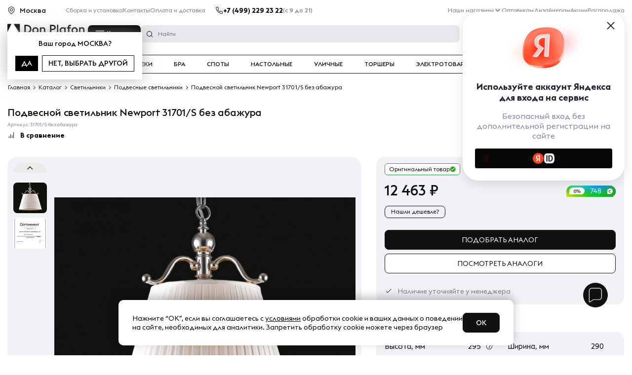

--- FILE ---
content_type: text/html; charset=UTF-8
request_url: https://donplafon.ru/products/podvesnoj_svetilnik_newport_31701_s_bez_abazhura/
body_size: 55988
content:
	<!DOCTYPE html>
	<html lang="ru">
<head>
	<title>Подвесной светильник Newport 31701/S без абажура - купить в Москве по выгодной цене с доставкой по России | Интернет магазин Donplafon.ru</title>
	<meta name="viewport" content="width=device-width, user-scalable=1, initial-scale=1.0, maximum-scale=5.0, minimum-scale=1.0, viewport-fit=cover">
<meta name="robots" content="index, follow" />
<meta name="description" content="Подвесной светильник Newport 31701/S без абажура купить по выгодной цене в интернет магазине света Дон Плафон с доставкой по Москве и России ⭐ Гарантия - 18 месяцев, скидки, рассрочка долями, выгодные цены." />
	<link rel="preload" href="/local/templates/donplafon_base/fonts/EuclidTriangle-Medium.woff2" as="font" crossorigin>
	<link rel="preload" href="/local/templates/donplafon_base/fonts/EuclidTriangle-Regular.woff2" as="font" crossorigin>
	<link rel="preload" href="/local/templates/donplafon_base/fonts/EuclidTriangle-Bold.woff2" as="font" crossorigin>
	<script data-skip-moving="true" type="text/javascript" src="/local/templates/donplafon_base/assets/lib/jquery-3.4.1.min.js"></script>
<script type="text/javascript" data-skip-moving="true">(function(w, d) {var v = w.frameCacheVars = {'CACHE_MODE':'HTMLCACHE','storageBlocks':[],'dynamicBlocks':{'MarquizHeader':'5e732a1878be','topbanner':'68b329da9893','pfRhXZ':'d41d8cd98f00','LkGdQn':'7b32e996108f','contacts_header':'d41d8cd98f00','XEVOpk':'3873dd2669f3','6ckAFR':'880e306a5112','0QmUw5':'2c9563a003bc','user_auth':'38928dfc445d','bx_basketFKauiI':'f68473655f2b','R6kNCt':'eccc174c10d8','g8taYv':'05f5442a5cda','l8Uw93':'832dcb83b190','bx_basketT0kNhm':'f9b550c73a2a','productInfo__subbtns':'df5f51ce1057','black-friday-icon':'4f2fbf2e5513','productInfo__action':'b10fe8b7f2dc','productInfo__costs':'90b35d6b0c9f','productInfo__btns':'36d884c1698c','productInfo__status':'ba24a67cfe84','productInfo__delivery':'d41d8cd98f00','lamps':'e2836666a34e','plafonReview':'ace84aa1d397','cartFixed':'66b57357bf80','qepX1R':'203f1698d708','collectionProducts':'3b052df30aa2','elTag':'30027b8b9466','scriptfooter':'e049337972c0','QG6DMX':'a56d3ea00892','aid':'d41d8cd98f00','contacts_footer':'d41d8cd98f00','rIpOz9':'c2b5c4113a30','NMQc3w':'9bc9152d1a29','mKUqxK':'585e87eae1d9','QrkjRf':'a864ba235c7f','MarquizFooter':'73d0a7b3fab5'},'AUTO_UPDATE':true,'AUTO_UPDATE_TTL':'120','version':'2'};var inv = false;if (v.AUTO_UPDATE === false){if (v.AUTO_UPDATE_TTL && v.AUTO_UPDATE_TTL > 0){var lm = Date.parse(d.lastModified);if (!isNaN(lm)){var td = new Date().getTime();if ((lm + v.AUTO_UPDATE_TTL * 1000) >= td){w.frameRequestStart = false;w.preventAutoUpdate = true;return;}inv = true;}}else{w.frameRequestStart = false;w.preventAutoUpdate = true;return;}}var r = w.XMLHttpRequest ? new XMLHttpRequest() : (w.ActiveXObject ? new w.ActiveXObject("Microsoft.XMLHTTP") : null);if (!r) { return; }w.frameRequestStart = true;var m = v.CACHE_MODE; var l = w.location; var x = new Date().getTime();var q = "?bxrand=" + x + (l.search.length > 0 ? "&" + l.search.substring(1) : "");var u = l.protocol + "//" + l.host + l.pathname + q;r.open("GET", u, true);r.setRequestHeader("BX-ACTION-TYPE", "get_dynamic");r.setRequestHeader("X-Bitrix-Composite", "get_dynamic");r.setRequestHeader("BX-CACHE-MODE", m);r.setRequestHeader("BX-CACHE-BLOCKS", v.dynamicBlocks ? JSON.stringify(v.dynamicBlocks) : "");if (inv){r.setRequestHeader("BX-INVALIDATE-CACHE", "Y");}try { r.setRequestHeader("BX-REF", d.referrer || "");} catch(e) {}if (m === "APPCACHE"){r.setRequestHeader("BX-APPCACHE-PARAMS", JSON.stringify(v.PARAMS));r.setRequestHeader("BX-APPCACHE-URL", v.PAGE_URL ? v.PAGE_URL : "");}r.onreadystatechange = function() {if (r.readyState != 4) { return; }var a = r.getResponseHeader("BX-RAND");var b = w.BX && w.BX.frameCache ? w.BX.frameCache : false;if (a != x || !((r.status >= 200 && r.status < 300) || r.status === 304 || r.status === 1223 || r.status === 0)){var f = {error:true, reason:a!=x?"bad_rand":"bad_status", url:u, xhr:r, status:r.status};if (w.BX && w.BX.ready && b){BX.ready(function() {setTimeout(function(){BX.onCustomEvent("onFrameDataRequestFail", [f]);}, 0);});}w.frameRequestFail = f;return;}if (b){b.onFrameDataReceived(r.responseText);if (!w.frameUpdateInvoked){b.update(false);}w.frameUpdateInvoked = true;}else{w.frameDataString = r.responseText;}};r.send();var p = w.performance;if (p && p.addEventListener && p.getEntries && p.setResourceTimingBufferSize){var e = 'resourcetimingbufferfull';var h = function() {if (w.BX && w.BX.frameCache && w.BX.frameCache.frameDataInserted){p.removeEventListener(e, h);}else {p.setResourceTimingBufferSize(p.getEntries().length + 50);}};p.addEventListener(e, h);}})(window, document);</script>
<script type="text/javascript" data-skip-moving="true">(function(w, d, n) {var cl = "bx-core";var ht = d.documentElement;var htc = ht ? ht.className : undefined;if (htc === undefined || htc.indexOf(cl) !== -1){return;}var ua = n.userAgent;if (/(iPad;)|(iPhone;)/i.test(ua)){cl += " bx-ios";}else if (/Windows/i.test(ua)){cl += ' bx-win';}else if (/Macintosh/i.test(ua)){cl += " bx-mac";}else if (/Linux/i.test(ua) && !/Android/i.test(ua)){cl += " bx-linux";}else if (/Android/i.test(ua)){cl += " bx-android";}cl += (/(ipad|iphone|android|mobile|touch)/i.test(ua) ? " bx-touch" : " bx-no-touch");cl += w.devicePixelRatio && w.devicePixelRatio >= 2? " bx-retina": " bx-no-retina";var ieVersion = -1;if (/AppleWebKit/.test(ua)){cl += " bx-chrome";}else if (/Opera/.test(ua)){cl += " bx-opera";}else if (/Firefox/.test(ua)){cl += " bx-firefox";}ht.className = htc ? htc + " " + cl : cl;})(window, document, navigator);</script>
<link href="https://cdn.diginetica.net/" type="text/css"  rel="stylesheet" />
<link href="https://tracking.diginetica.net/" type="text/css"  rel="stylesheet" />
<link href="https://tracking-app.diginetica.net/" type="text/css"  rel="stylesheet" />
<link href="https://cdn.jsdelivr.net/npm/@fancyapps/ui@5.0/dist/fancybox/fancybox.css" type="text/css"  rel="stylesheet" />
<style type="text/css">:root{--ui-text-letter-spacing-auto:auto;--ui-text-letter-spacing-neg-3:-0.01em;--ui-text-letter-spacing-neg-2:-0.02em;--ui-text-letter-spacing-neg-1:-0.03em;--ui-text-letter-spacing-3:.15em;--ui-text-letter-spacing-2:.1em;--ui-text-letter-spacing-1:.025em;--ui-text-decoration-style-dashed:dashed;--ui-text-decoration-style-wavy:wavy;--ui-text-decoration-style-dotted:dotted;--ui-text-decoration-style-double:double;--ui-text-decoration-style-solid:solid;--ui-text-decoration-line-overline:overline;--ui-text-decoration-line-line-through:line-through;--ui-text-decoration-line-underline:underline;--ui-text-transform-lowercase:lowercase;--ui-text-transform-uppercase:uppercase;--ui-text-transform-capitalize:capitalize;--ui-text-transform-none:none;--ui-space-inset-8xl:72px;--ui-space-inset-7xl:64px;--ui-space-inset-6xl:48px;--ui-space-inset-5xl:40px;--ui-space-inset-4xl:36px;--ui-space-inset-3xl:32px;--ui-space-inset-2xl:28px;--ui-space-inset-xl:24px;--ui-space-inset-lg:20px;--ui-space-inset-md2:18px;--ui-space-inset-md:16px;--ui-space-inset-sm2:14px;--ui-space-inset-sm:12px;--ui-space-inset-xs2:10px;--ui-space-inset-xs:8px;--ui-space-inset-2xs2:6px;--ui-space-inset-2xs:4px;--ui-space-inset-3xs:2px;--ui-space-inset-none:0;--ui-space-inline-8xl-neg:-72px;--ui-space-inline-7xl-neg:-64px;--ui-space-inline-6xl-neg:-48px;--ui-space-inline-5xl-neg:-40px;--ui-space-inline-4xl-neg:-36px;--ui-space-inline-3xl-neg:-32px;--ui-space-inline-2xl-neg:-28px;--ui-space-inline-xl-neg:-24px;--ui-space-inline-lg-neg:-20px;--ui-space-inline-md2-neg:-18px;--ui-space-inline-md-neg:-16px;--ui-space-inline-sm2-neg:-14px;--ui-space-inline-sm-neg:-12px;--ui-space-inline-xs2-neg:-10px;--ui-space-inline-xs-neg:-8px;--ui-space-inline-2xs2-neg:-6px;--ui-space-inline-2xs-neg:-4px;--ui-space-inline-3xs-neg:-2px;--ui-space-inline-8xl:72px;--ui-space-inline-7xl:64px;--ui-space-inline-6xl:48px;--ui-space-inline-5xl:40px;--ui-space-inline-4xl:36px;--ui-space-inline-3xl:32px;--ui-space-inline-2xl:28px;--ui-space-inline-xl:24px;--ui-space-inline-lg:20px;--ui-space-inline-md2:18px;--ui-space-inline-md:16px;--ui-space-inline-sm2:14px;--ui-space-inline-sm:12px;--ui-space-inline-xs2:10px;--ui-space-inline-xs:8px;--ui-space-inline-2xs2:6px;--ui-space-inline-2xs:4px;--ui-space-inline-3xs:2px;--ui-space-inline-none:0;--ui-space-stack-8xl-neg:-72px;--ui-space-stack-7xl-neg:-64px;--ui-space-stack-6xl-neg:-48px;--ui-space-stack-5xl-neg:-40px;--ui-space-stack-4xl-neg:-36px;--ui-space-stack-3xl-neg:-32px;--ui-space-stack-2xl-neg:-28px;--ui-space-stack-xl-neg:-24px;--ui-space-stack-lg-neg:-20px;--ui-space-stack-md2-neg:-18px;--ui-space-stack-md-neg:-16px;--ui-space-stack-sm2-neg:-14px;--ui-space-stack-sm-neg:-12px;--ui-space-stack-xs2-neg:-10px;--ui-space-stack-xs-neg:-8px;--ui-space-stack-2xs2-neg:-6px;--ui-space-stack-2xs-neg:-4px;--ui-space-stack-3xs-neg:-2px;--ui-space-stack-8xl:72px;--ui-space-stack-7xl:64px;--ui-space-stack-6xl:48px;--ui-space-stack-5xl:40px;--ui-space-stack-4xl:36px;--ui-space-stack-3xl:32px;--ui-space-stack-2xl:28px;--ui-space-stack-xl:24px;--ui-space-stack-lg:20px;--ui-space-stack-md2:18px;--ui-space-stack-md:16px;--ui-space-stack-sm2:14px;--ui-space-stack-sm:12px;--ui-space-stack-xs2:10px;--ui-space-stack-xs:8px;--ui-space-stack-2xs2:6px;--ui-space-stack-2xs:4px;--ui-space-stack-3xs:2px;--ui-space-stack-none:0;--ui-size-8xl:72px;--ui-size-7xl:64px;--ui-size-6xl:48px;--ui-size-5xl:40px;--ui-size-4xl:36px;--ui-size-3xl:32px;--ui-size-2xl:28px;--ui-size-xl:24px;--ui-size-lg:20px;--ui-size-md2:18px;--ui-size-md:16px;--ui-size-sm2:14px;--ui-size-sm:12px;--ui-size-xs2:10px;--ui-size-xs:8px;--ui-size-2xs2:6px;--ui-size-2xs:4px;--ui-size-3xs:2px;--ui-size-none:0;--ui-shadow-left-4xl:-16px 0 24px 0 rgba(0,0,0,0.11);--ui-shadow-left-3xl:-12px 0 17px 0 rgba(0,0,0,0.1);--ui-shadow-left-2xl:-8px 0 10px 0 rgba(0,0,0,0.1);--ui-shadow-left-xl:-6px 0 10px 0 rgba(0,0,0,0.1);--ui-shadow-left-l:-4px 0 5px 0 rgba(0,0,0,0.08);--ui-shadow-left-m:-3px 0 4px 0 rgba(0,0,0,0.08);--ui-shadow-left-s:-2px 0 4px 0 rgba(0,0,0,0.08);--ui-shadow-left-xs:-2px 0 2px 0 rgba(0,0,0,0.07);--ui-shadow-left-2xs:-1px 0 2px 0 rgba(0,0,0,0.06);--ui-shadow-bottom-4xl:0 16px 24px 0 rgba(0,0,0,0.11);--ui-shadow-bottom-3xl:0 12px 17px 0 rgba(0,0,0,0.1);--ui-shadow-bottom-2xl:0 8px 10px 0 rgba(0,0,0,0.1);--ui-shadow-bottom-xl:0 6px 10px 0 rgba(0,0,0,0.1);--ui-shadow-bottom-l:0 4px 5px 0 rgba(0,0,0,0.08);--ui-shadow-bottom-m:0 3px 4px 0 rgba(0,0,0,0.08);--ui-shadow-bottom-s:0 2px 4px 0 rgba(0,0,0,0.08);--ui-shadow-bottom-xs:0 2px 2px 0 rgba(0,0,0,0.07);--ui-shadow-bottom-2xs:0 1px 2px 0 rgba(0,0,0,0.06);--ui-shadow-right-4xl:16px 0 24px 0 rgba(0,0,0,0.11);--ui-shadow-right-3xl:12px 0 17px 0 rgba(0,0,0,0.1);--ui-shadow-right-2xl:8px 0 10px 0 rgba(0,0,0,0.1);--ui-shadow-right-xl:6px 0 10px 0 rgba(0,0,0,0.1);--ui-shadow-right-l:4px 0 5px 0 rgba(0,0,0,0.08);--ui-shadow-right-m:3px 0 4px 0 rgba(0,0,0,0.08);--ui-shadow-right-s:2px 0 4px 0 rgba(0,0,0,0.08);--ui-shadow-right-xs:2px 0 2px 0 rgba(0,0,0,0.07);--ui-shadow-right-2xs:1px 0 2px 0 rgba(0,0,0,0.06);--ui-shadow-top-4xl:0 -16px 24px 0 rgba(0,0,0,0.11);--ui-shadow-top-3xl:0 -12px 17px 0 rgba(0,0,0,0.1);--ui-shadow-top-2xl:0 -8px 10px 0 rgba(0,0,0,0.1);--ui-shadow-top-xl:0 -6px 10px 0 rgba(0,0,0,0.1);--ui-shadow-top-l:0 -4px 5px 0 rgba(0,0,0,0.08);--ui-shadow-top-m:0 -3px 4px 0 rgba(0,0,0,0.08);--ui-shadow-top-s:0 -2px 4px 0 rgba(0,0,0,0.08);--ui-shadow-top-xs:0 -2px 2px 0 rgba(0,0,0,0.07);--ui-shadow-top-2xs:0 -1px 2px 0 rgba(0,0,0,0.06);--ui-opacity-none:0;--ui-opacity-full:1;--ui-opacity-90:.9;--ui-opacity-80:.8;--ui-opacity-70:.7;--ui-opacity-60:.6;--ui-opacity-50:.5;--ui-opacity-40:.4;--ui-opacity-30:.3;--ui-opacity-20:.2;--ui-opacity-10:.1;--ui-opacity-5:.05;--ui-font-line-height-3xl:2;--ui-font-line-height-2xl:1.75;--ui-font-line-height-xl:1.62;--ui-font-line-height-lg:1.5;--ui-font-line-height-md:1.4;--ui-font-line-height-sm:1.35;--ui-font-line-height-2xs:1.3;--ui-font-line-height-3xs:1.2;--ui-font-line-height-reset:1;--ui-font-size-5xl:28px;--ui-font-size-4xl:24px;--ui-font-size-3xl:22px;--ui-font-size-2xl:18px;--ui-font-size-xl:16px;--ui-font-size-lg:15px;--ui-font-size-md:14px;--ui-font-size-sm:13px;--ui-font-size-xs:12px;--ui-font-size-3xs:11px;--ui-font-size-4xs:10px;--ui-font-size-5xs:9px;--ui-font-size-6xs:8px;--ui-font-size-7xs:7px;--ui-font-weight-extra-black:950;--ui-font-weight-black:900;--ui-font-weight-extra-bold:800;--ui-font-weight-bold:700;--ui-font-weight-semi-bold:600;--ui-font-weight-medium:500;--ui-font-weight-normal:400;--ui-font-weight-regular:400;--ui-font-weight-light:300;--ui-font-weight-extra-light:200;--ui-font-weight-thin:100;--ui-font-family-helvetica:"Helvetica Neue",Helvetica,Arial,sans-serif;--ui-font-family-system-mono:ui-monospace,SFMono-Regular,"SF Mono",Consolas,"Liberation Mono",Menlo,monospace;--ui-font-family-system:system-ui,-apple-system,BlinkMacSystemFont,"Segoe UI",Roboto,Ubuntu,"Helvetica Neue",Arial,sans-serif,'Apple Color Emoji','Segoe UI Emoji','Segoe UI Symbol';--ui-color-palette-beige-base:#fdfae1;--ui-color-palette-beige-base-rgb:253,250,225;--ui-color-palette-gray-02:#f8fafb;--ui-color-palette-gray-02-rgb:248,250,251;--ui-color-palette-gray-03:#f5f7f8;--ui-color-palette-gray-03-rgb:245,247,248;--ui-color-palette-gray-04:#f1f4f6;--ui-color-palette-gray-04-rgb:241,244,246;--ui-color-palette-gray-05:#eef2f4;--ui-color-palette-gray-05-rgb:238,242,244;--ui-color-palette-gray-90:#525c69;--ui-color-palette-gray-90-rgb:82,92,105;--ui-color-palette-gray-80:#6a737f;--ui-color-palette-gray-80-rgb:106,115,127;--ui-color-palette-gray-70:#828b95;--ui-color-palette-gray-70-rgb:130,139,149;--ui-color-palette-gray-60:#959ca4;--ui-color-palette-gray-60-rgb:149,156,164;--ui-color-palette-gray-50:#a8adb4;--ui-color-palette-gray-50-rgb:168,173,180;--ui-color-palette-gray-40:#bdc1c6;--ui-color-palette-gray-40-rgb:189,193,198;--ui-color-palette-gray-35:#c9ccd0;--ui-color-palette-gray-35-rgb:201,204,208;--ui-color-palette-gray-30:#d5d7db;--ui-color-palette-gray-30-rgb:213,215,219;--ui-color-palette-gray-20:#dfe0e3;--ui-color-palette-gray-20-rgb:223,224,227;--ui-color-palette-gray-15:#e6e7e9;--ui-color-palette-gray-15-rgb:230,231,233;--ui-color-palette-gray-10:#edeef0;--ui-color-palette-gray-10-rgb:237,238,240;--ui-color-palette-red-solid:#f0371b;--ui-color-palette-red-solid-rgb:240,55,27;--ui-color-palette-red-95:#800602;--ui-color-palette-red-95-rgb:128,6,2;--ui-color-palette-red-90:#9a0703;--ui-color-palette-red-90-rgb:154,7,3;--ui-color-palette-red-80:#c21b16;--ui-color-palette-red-80-rgb:194,27,22;--ui-color-palette-red-70:#e92f2a;--ui-color-palette-red-70-rgb:233,47,42;--ui-color-palette-red-60:#f4433e;--ui-color-palette-red-60-rgb:244,67,62;--ui-color-palette-red-50:#ff5752;--ui-color-palette-red-50-rgb:255,87,82;--ui-color-palette-red-45:#ff7c78;--ui-color-palette-red-45-rgb:255,124,120;--ui-color-palette-red-40:#ff9a97;--ui-color-palette-red-40-rgb:255,154,151;--ui-color-palette-red-30:#ffcdcc;--ui-color-palette-red-30-rgb:255,205,204;--ui-color-palette-red-25:#ffdcdb;--ui-color-palette-red-25-rgb:255,220,219;--ui-color-palette-red-20:#ffe8e8;--ui-color-palette-red-20-rgb:255,232,232;--ui-color-palette-red-15:#fff0f0;--ui-color-palette-red-15-rgb:255,240,240;--ui-color-palette-red-10:#fff8f8;--ui-color-palette-red-10-rgb:255,248,248;--ui-color-palette-orange-95:#614000;--ui-color-palette-orange-95-rgb:97,64,0;--ui-color-palette-orange-90:#7a5100;--ui-color-palette-orange-90-rgb:122,81,0;--ui-color-palette-orange-80:#9f6a00;--ui-color-palette-orange-80-rgb:159,106,0;--ui-color-palette-orange-70:#c48300;--ui-color-palette-orange-70-rgb:196,131,0;--ui-color-palette-orange-60:#e89b06;--ui-color-palette-orange-60-rgb:232,155,6;--ui-color-palette-orange-50:#ffa900;--ui-color-palette-orange-50-rgb:255,169,0;--ui-color-palette-orange-40:#ffc34d;--ui-color-palette-orange-40-rgb:255,195,77;--ui-color-palette-orange-30:#ffe1a6;--ui-color-palette-orange-30-rgb:255,225,166;--ui-color-palette-orange-25:#ffe9be;--ui-color-palette-orange-25-rgb:255,233,190;--ui-color-palette-orange-20:#fff1d6;--ui-color-palette-orange-20-rgb:255,241,214;--ui-color-palette-orange-15:#fff5e3;--ui-color-palette-orange-15-rgb:255,245,227;--ui-color-palette-orange-10:#fffaf0;--ui-color-palette-orange-10-rgb:255,250,240;--ui-color-palette-green-95:#3d4f00;--ui-color-palette-green-95-rgb:61,79,0;--ui-color-palette-green-90:#506900;--ui-color-palette-green-90-rgb:80,105,0;--ui-color-palette-green-80:#688800;--ui-color-palette-green-80-rgb:104,136,0;--ui-color-palette-green-70:#7fa800;--ui-color-palette-green-70-rgb:127,168,0;--ui-color-palette-green-60:#8dbb00;--ui-color-palette-green-60-rgb:141,187,0;--ui-color-palette-green-55:#95c500;--ui-color-palette-green-55-rgb:149,197,0;--ui-color-palette-green-50:#9dcf00;--ui-color-palette-green-50-rgb:157,207,0;--ui-color-palette-green-40:#bbde4d;--ui-color-palette-green-40-rgb:187,222,77;--ui-color-palette-green-35:#cfe780;--ui-color-palette-green-35-rgb:207,231,128;--ui-color-palette-green-30:#e2f1b3;--ui-color-palette-green-30-rgb:226,241,179;--ui-color-palette-green-25:#faf6c3;--ui-color-palette-green-25-rgb:250,246,195;--ui-color-palette-green-20:#f1fbd0;--ui-color-palette-green-20-rgb:241,251,208;--ui-color-palette-green-15:#f5fcde;--ui-color-palette-green-15-rgb:245,252,222;--ui-color-palette-green-10:#fafded;--ui-color-palette-green-10-rgb:250,253,237;--ui-color-palette-blue-95:#004f69;--ui-color-palette-blue-95-rgb:0,79,105;--ui-color-palette-blue-90:#006484;--ui-color-palette-blue-90-rgb:0,100,132;--ui-color-palette-blue-80:#00789e;--ui-color-palette-blue-80-rgb:0,120,158;--ui-color-palette-blue-70:#008dba;--ui-color-palette-blue-70-rgb:0,141,186;--ui-color-palette-blue-60:#11a9d9;--ui-color-palette-blue-60-rgb:17,169,217;--ui-color-palette-blue-50:#2fc6f6;--ui-color-palette-blue-50-rgb:47,198,246;--ui-color-palette-blue-40:#7fdefc;--ui-color-palette-blue-40-rgb:127,222,252;--ui-color-palette-blue-30:#c3f0ff;--ui-color-palette-blue-30-rgb:195,240,255;--ui-color-palette-blue-25:#d3f4ff;--ui-color-palette-blue-25-rgb:211,244,255;--ui-color-palette-blue-20:#e5f9ff;--ui-color-palette-blue-20-rgb:229,249,255;--ui-color-palette-blue-15:#ecfafe;--ui-color-palette-blue-15-rgb:236,250,254;--ui-color-palette-blue-10:#f4fcfe;--ui-color-palette-blue-10-rgb:244,252,254;--ui-color-palette-white-base:#fff;--ui-color-palette-white-base-rgb:255,255,255;--ui-color-palette-black-base:#333;--ui-color-palette-black-base-rgb:51,51,51;--ui-color-palette-black-solid:#000;--ui-color-palette-black-solid-rgb:0,0,0;--ui-color-overlay-base:rgba(255,255,255,0.5);--ui-color-accent-yellow:#fef3b8;--ui-color-accent-yellow-rgb:254,243,184;--ui-color-accent-purple:#a77bde;--ui-color-accent-purple-rgb:167,123,222;--ui-color-accent-turquoise:#05b5ab;--ui-color-accent-turquoise-rgb:5,181,171;--ui-color-accent-green:#29ad49;--ui-color-accent-green-rgb:41,173,73;--ui-color-accent-brown:#ae914b;--ui-color-accent-brown-rgb:174,145,75;--ui-color-accent-pink:#fb6dba;--ui-color-accent-pink-rgb:251,109,186;--ui-color-accent-aqua:#55d0e0;--ui-color-accent-aqua-rgb:85,208,224;--ui-color-accent-light-blue:#559be6;--ui-color-accent-light-blue-rgb:85,155,230;--ui-color-tag-9:#e2e3e5;--ui-color-tag-9-rgb:226,227,229;--ui-color-tag-8:#ccd3dd;--ui-color-tag-8-rgb:204,211,221;--ui-color-tag-7:#dfc684;--ui-color-tag-7-rgb:223,198,132;--ui-color-tag-6:#ace5ec;--ui-color-tag-6-rgb:172,229,236;--ui-color-tag-5:#c2d1f0;--ui-color-tag-5-rgb:194,209,240;--ui-color-tag-4:#87eda0;--ui-color-tag-4-rgb:135,237,160;--ui-color-tag-3:#dbf087;--ui-color-tag-3-rgb:219,240,135;--ui-color-tag-2:#00baf2;--ui-color-tag-2-rgb:0,186,242;--ui-color-tag-1:#bcedfc;--ui-color-tag-1-rgb:188,237,252;--ui-color-link-primary-base:#2066b0;--ui-color-link-primary-base-rgb:32,102,176;--ui-color-background-none:none;--ui-color-background-transparent:transparent;--ui-border-width-thick:2px;--ui-border-width-thin:1px;--ui-border-radius-pill:99rem;--ui-border-radius-circle:50%;--ui-border-radius-3xl:20px;--ui-border-radius-2xl:16px;--ui-border-radius-xl:14px;--ui-border-radius-lg:12px;--ui-border-radius-md:10px;--ui-border-radius-sm:8px;--ui-border-radius-xs:6px;--ui-border-radius-2xs:4px;--ui-border-radius-3xs:2px;--ui-border-radius-none:0;--ui-typography-text-lg-font-weight:400;--ui-typography-text-lg-line-height:1.4;--ui-typography-text-lg-font-size:var(--ui-font-size-lg);--ui-typography-text-md-font-weight:400;--ui-typography-text-md-line-height:1.4;--ui-typography-text-md-font-size:var(--ui-font-size-md);--ui-typography-text-sm-font-weight:400;--ui-typography-text-sm-line-height:1.4;--ui-typography-text-sm-font-size:var(--ui-font-size-sm);--ui-typography-text-xs-font-weight:400;--ui-typography-text-xs-line-height:1.35;--ui-typography-text-xs-font-size:var(--ui-font-size-xs);--ui-typography-heading-h6-color:var(--ui-color-palette-black-base);--ui-typography-heading-h6-font-weight:600;--ui-typography-heading-h6-line-height:1.4;--ui-typography-heading-h6-font-size:var(--ui-font-size-md);--ui-typography-heading-h5-color:var(--ui-color-palette-black-base);--ui-typography-heading-h5-font-weight:400;--ui-typography-heading-h5-line-height:1.35;--ui-typography-heading-h5-font-size:var(--ui-font-size-xl);--ui-typography-heading-h4-color:var(--ui-color-palette-black-base);--ui-typography-heading-h4-font-weight:400;--ui-typography-heading-h4-line-height:1.35;--ui-typography-heading-h4-font-size:var(--ui-font-size-2xl);--ui-typography-heading-h3-color:var(--ui-color-palette-black-base);--ui-typography-heading-h3-font-weight:300;--ui-typography-heading-h3-line-height:1.3;--ui-typography-heading-h3-font-size:var(--ui-font-size-3xl);--ui-typography-heading-h2-color:var(--ui-color-palette-black-base);--ui-typography-heading-h2-font-weight:300;--ui-typography-heading-h2-line-height:1.3;--ui-typography-heading-h2-font-size:var(--ui-font-size-4xl);--ui-typography-heading-h1-color:var(--ui-color-palette-black-base);--ui-typography-heading-h1-font-weight:300;--ui-typography-heading-h1-line-height:1.2;--ui-typography-heading-h1-font-size:var(--ui-font-size-5xl);--ui-color-base-default:var(--ui-color-palette-black-base);--ui-color-base-default-rgb:var(--ui-color-palette-black-base-rgb);--ui-color-base-solid:var(--ui-color-palette-black-solid);--ui-color-base-solid-rgb:var(--ui-color-palette-black-solid-rgb);--ui-color-base-05:var(--ui-color-palette-gray-05);--ui-color-base-05-rgb:var(--ui-color-palette-gray-05-rgb);--ui-color-base-04:var(--ui-color-palette-gray-04);--ui-color-base-04-rgb:var(--ui-color-palette-gray-04-rgb);--ui-color-base-03:var(--ui-color-palette-gray-03);--ui-color-base-03-rgb:var(--ui-color-palette-gray-03-rgb);--ui-color-base-02:var(--ui-color-palette-gray-02);--ui-color-base-02-rgb:var(--ui-color-palette-gray-02-rgb);--ui-color-base-90:var(--ui-color-palette-gray-90);--ui-color-base-90-rgb:var(--ui-color-palette-gray-90-rgb);--ui-color-base-80:var(--ui-color-palette-gray-80);--ui-color-base-80-rgb:var(--ui-color-palette-gray-80-rgb);--ui-color-base-70:var(--ui-color-palette-gray-70);--ui-color-base-70-rgb:var(--ui-color-palette-gray-70-rgb);--ui-color-base-60:var(--ui-color-palette-gray-60);--ui-color-base-60-rgb:var(--ui-color-palette-gray-60-rgb);--ui-color-base-50:var(--ui-color-palette-gray-50);--ui-color-base-50-rgb:var(--ui-color-palette-gray-50-rgb);--ui-color-base-40:var(--ui-color-palette-gray-40);--ui-color-base-40-rgb:var(--ui-color-palette-gray-40-rgb);--ui-color-base-35:var(--ui-color-palette-gray-35);--ui-color-base-35-rgb:var(--ui-color-palette-gray-35-rgb);--ui-color-base-30:var(--ui-color-palette-gray-30);--ui-color-base-30-rgb:var(--ui-color-palette-gray-30-rgb);--ui-color-base-20:var(--ui-color-palette-gray-20);--ui-color-base-20-rgb:var(--ui-color-palette-gray-20-rgb);--ui-color-base-15:var(--ui-color-palette-gray-15);--ui-color-base-15-rgb:var(--ui-color-palette-gray-15-rgb);--ui-color-base-10:var(--ui-color-palette-gray-10);--ui-color-base-10-rgb:var(--ui-color-palette-gray-10-rgb);--ui-color-background-note:var(--ui-color-palette-beige-base);--ui-color-background-note-rgb:var(--ui-color-palette-beige-base-rgb);--ui-color-background-on-alert:var(--ui-color-palette-red-70);--ui-color-background-on-alert-rgb:var(--ui-color-palette-red-70-rgb);--ui-color-background-alert:var(--ui-color-palette-red-20);--ui-color-background-alert-rgb:var(--ui-color-palette-red-20-rgb);--ui-color-background-on-warning:var(--ui-color-palette-orange-70);--ui-color-background-on-warning-rgb:var(--ui-color-palette-orange-70-rgb);--ui-color-background-warning:var(--ui-color-palette-orange-20);--ui-color-background-warning-rgb:var(--ui-color-palette-orange-20-rgb);--ui-color-background-on-success:var(--ui-color-palette-green-70);--ui-color-background-on-success-rgb:var(--ui-color-palette-green-70-rgb);--ui-color-background-success:var(--ui-color-palette-green-20);--ui-color-background-success-rgb:var(--ui-color-palette-green-20-rgb);--ui-color-background-on-info:var(--ui-color-palette-blue-70);--ui-color-background-on-info-rgb:var(--ui-color-palette-blue-70-rgb);--ui-color-background-info:var(--ui-color-palette-blue-20);--ui-color-background-info-rgb:var(--ui-color-palette-blue-20-rgb);--ui-color-background-tertiary:var(--ui-color-palette-gray-05);--ui-color-background-tertiary-rgb:var(--ui-color-palette-gray-05-rgb);--ui-color-background-secondary:var(--ui-color-palette-gray-10);--ui-color-background-secondary-rgb:var(--ui-color-palette-gray-10-rgb);--ui-color-background-primary:var(--ui-color-palette-white-base);--ui-color-background-primary-rgb:var(--ui-color-palette-white-base-rgb);--ui-color-text-warning:var(--ui-color-palette-orange-50);--ui-color-text-warning-rgb:var(--ui-color-palette-orange-50-rgb);--ui-color-text-alert:var(--ui-color-palette-red-50);--ui-color-text-alert-rgb:var(--ui-color-palette-red-50-rgb);--ui-color-text-subtle:var(--ui-color-palette-gray-70);--ui-color-text-subtle-rgb:var(--ui-color-palette-gray-70-rgb);--ui-color-text-secondary:var(--ui-color-palette-gray-90);--ui-color-text-secondary-rgb:var(--ui-color-palette-gray-90-rgb);--ui-color-text-primary:var(--ui-color-palette-black-base);--ui-color-text-primary-rgb:var(--ui-color-palette-black-base-rgb);--ui-color-extranet:var(--ui-color-palette-orange-60);--ui-color-extranet-rgb:var(--ui-color-palette-orange-60-rgb);--ui-color-on-primary-alt:var(--ui-color-palette-white-base);--ui-color-on-primary-alt-rgb:var(--ui-color-palette-white-base-rgb);--ui-color-primary-alt:var(--ui-color-palette-green-50);--ui-color-primary-alt-rgb:var(--ui-color-palette-green-50-rgb);--ui-color-on-primary:var(--ui-color-palette-white-base);--ui-color-on-primary-rgb:var(--ui-color-palette-white-base-rgb);--ui-color-primary:var(--ui-color-palette-blue-50);--ui-color-primary-rgb:var(--ui-color-palette-blue-50-rgb)}.ui-typography-heading-h1{font-size:var(--ui-typography-heading-h1-font-size);line-height:var(--ui-typography-heading-h1-line-height);font-weight:var(--ui-typography-heading-h1-font-weight);color:var(--ui-typography-heading-h1-color)}.ui-typography-heading-h2{font-size:var(--ui-typography-heading-h2-font-size);line-height:var(--ui-typography-heading-h2-line-height);font-weight:var(--ui-typography-heading-h2-font-weight);color:var(--ui-typography-heading-h2-color)}.ui-typography-heading-h3{font-size:var(--ui-typography-heading-h3-font-size);line-height:var(--ui-typography-heading-h3-line-height);font-weight:var(--ui-typography-heading-h3-font-weight);color:var(--ui-typography-heading-h3-color)}.ui-typography-heading-h4{font-size:var(--ui-typography-heading-h4-font-size);line-height:var(--ui-typography-heading-h4-line-height);font-weight:var(--ui-typography-heading-h4-font-weight);color:var(--ui-typography-heading-h4-color)}.ui-typography-heading-h5{font-size:var(--ui-typography-heading-h5-font-size);line-height:var(--ui-typography-heading-h5-line-height);font-weight:var(--ui-typography-heading-h5-font-weight);color:var(--ui-typography-heading-h5-color)}.ui-typography-heading-h6{font-size:var(--ui-typography-heading-h6-font-size);line-height:var(--ui-typography-heading-h6-line-height);font-weight:var(--ui-typography-heading-h6-font-weight);color:var(--ui-typography-heading-h6-color)}.ui-typography-text-xs{font-size:var(--ui-typography-text-xs-font-size);line-height:var(--ui-typography-text-xs-line-height);font-weight:var(--ui-typography-text-xs-font-weight)}.ui-typography-text-sm{font-size:var(--ui-typography-text-sm-font-size);line-height:var(--ui-typography-text-sm-line-height);font-weight:var(--ui-typography-text-sm-font-weight)}.ui-typography-text-md{font-size:var(--ui-typography-text-md-font-size);line-height:var(--ui-typography-text-md-line-height);font-weight:var(--ui-typography-text-md-font-weight)}.ui-typography-text-lg{font-size:var(--ui-typography-text-lg-font-size);line-height:var(--ui-typography-text-lg-line-height);font-weight:var(--ui-typography-text-lg-font-weight)}</style>
<style type="text/css">:root{--ui-font-family-open-sans:'Open Sans','Helvetica Neue',Helvetica,Arial,sans-serif}@font-face{font-family:'Open Sans';src:local('Open Sans'),url('/bitrix/js/ui/fonts/opensans/opensans-regular.woff') format('woff'),url('/bitrix/js/ui/fonts/opensans/opensans-regular.ttf') format('truetype');font-weight:400;font-style:normal}@font-face{font-family:'Open Sans';src:local('Open Sans Light'),url('/bitrix/js/ui/fonts/opensans/opensans-light.woff') format('woff'),url('/bitrix/js/ui/fonts/opensans/opensans-light.ttf') format('truetype');font-weight:300;font-style:normal}@font-face{font-family:'Open Sans';src:local('Open Sans Semibold'),url('/bitrix/js/ui/fonts/opensans/opensans-semibold.woff') format('woff'),url('/bitrix/js/ui/fonts/opensans/opensans-semibold.ttf') format('truetype');font-weight:600;font-style:normal}@font-face{font-family:'Open Sans';src:local('Open Sans Bold'),url('/bitrix/js/ui/fonts/opensans/opensans-bold.woff') format('woff'),url('/bitrix/js/ui/fonts/opensans/opensans-bold.ttf') format('truetype');font-weight:700;font-style:normal}@font-face{font-family:'OpenSans';src:local('Open Sans'),url('/bitrix/js/ui/fonts/opensans/opensans-regular.woff') format('woff'),url('/bitrix/js/ui/fonts/opensans/opensans-regular.ttf') format('truetype');font-weight:normal;font-style:normal}@font-face{font-family:'OpenSans-Regular';src:local('Open Sans'),url('/bitrix/js/ui/fonts/opensans/opensans-regular.woff') format('woff'),url('/bitrix/js/ui/fonts/opensans/opensans-regular.ttf') format('truetype');font-weight:normal;font-style:normal}@font-face{font-family:'OpenSans-Light';src:local('Open Sans Light'),url('/bitrix/js/ui/fonts/opensans/opensans-light.woff') format('woff'),url('/bitrix/js/ui/fonts/opensans/opensans-light.ttf') format('truetype');font-weight:normal;font-style:normal}@font-face{font-family:'OpenSans-Semibold';src:local('Open Sans Semibold'),url('/bitrix/js/ui/fonts/opensans/opensans-semibold.woff') format('woff'),url('/bitrix/js/ui/fonts/opensans/opensans-semibold.ttf') format('truetype');font-weight:normal;font-style:normal}@font-face{font-family:'OpenSans-Bold';src:local('Open Sans Bold'),url('/bitrix/js/ui/fonts/opensans/opensans-bold.woff') format('woff'),url('/bitrix/js/ui/fonts/opensans/opensans-bold.ttf') format('truetype');font-weight:normal;font-style:normal}</style>
<style type="text/css">.popup-window{background-color:#fff;-webkit-box-shadow:0 7px 21px rgba(83,92,105,.12),0 -1px 6px 0 rgba(83,92,105,.06);box-shadow:0 7px 21px rgba(83,92,105,.12),0 -1px 6px 0 rgba(83,92,105,.06);padding:10px;font:13px var(--ui-font-family-primary,var(--ui-font-family-helvetica));-webkit-box-sizing:border-box;box-sizing:border-box;display:-webkit-box;display:-ms-flexbox;display:flex;-webkit-box-orient:vertical;-webkit-box-direction:normal;-ms-flex-direction:column;flex-direction:column;-webkit-box-pack:stretch;-ms-flex-pack:stretch;justify-content:stretch;border-radius:var(--popup-window-border-radius);will-change:opacity}.popup-window-disable-scroll{overflow:hidden}.popup-window.--fixed{position:fixed !important}.popup-window[style*="block"]{display:-webkit-box !important;display:-ms-flexbox !important;display:flex !important}.popup-window.popup-window-with-titlebar{padding:0 10px 10px}.popup-window-delimiter{background-color:#f0f1f2;display:block;height:1px;line-height:1px}.popup-window-delimiter-section{display:-webkit-box;display:-ms-flexbox;display:flex;margin:5px 0 8px 0;text-align:center}.popup-window-delimiter-section:before,.popup-window-delimiter-section:after{display:block;content:"";-webkit-box-flex:1;-ms-flex:1;flex:1;min-width:15px;position:relative;top:8px;height:1px;background-color:#f0f1f2}.popup-window-delimiter-text{position:relative;top:2px;padding:0 12px;background:#fff;color:#b1b6bc;font-size:10px;font-weight:var(--ui-font-weight-bold);text-transform:uppercase;white-space:nowrap;overflow-x:hidden;-o-text-overflow:ellipsis;text-overflow:ellipsis;text-align:center;-webkit-box-sizing:border-box;box-sizing:border-box}.popup-window-buttons{text-align:center;padding:20px 0 10px;position:relative}.popup-window-button{display:inline-block;height:39px;line-height:39px;margin:0 12px 0 0;background:#ecedef;border-radius:var(--popup-window-button-border-radius,2px);cursor:pointer;color:#7a818a;font-family:var(--ui-font-family-secondary,var(--ui-font-family-open-sans));font-weight:var(--ui-font-weight-bold,700);font-size:12px;outline:0;padding:0 18px;vertical-align:middle;text-decoration:none;text-transform:uppercase;text-shadow:none;white-space:nowrap;-webkit-box-shadow:0 0 0 1px #c6cdd3 inset;box-shadow:0 0 0 1px #c6cdd3 inset;-webkit-font-smoothing:antialiased;-webkit-transition:background-color .2s linear,color .2s linear;-o-transition:background-color .2s linear,color .2s linear;transition:background-color .2s linear,color .2s linear}.popup-window-button:before,.popup-window-button:after{display:none}.popup-window-button:hover{background:#cfd4d8;color:#535c69}.popup-window-button:last-child{margin-right:0}.popup-window-button-accept,.popup-window-button-create{background:#bbed21;-webkit-box-shadow:none;box-shadow:none;color:#535c69}.popup-window-button-accept:hover,.popup-window-button-create:hover{background:#d2f95f;color:#535c69}.popup-window-button-wait{color:transparent !important;position:relative}.popup-window-button-wait .popup-window-button-text{opacity:0}.popup-window-button-wait:before{background:none !important;-webkit-box-shadow:inset 0 0 0 1px #fff;box-shadow:inset 0 0 0 1px #fff;border-radius:50%;color:#fff;display:block !important;content:'_' !important;font-size:10px;font-family:var(--ui-font-family-primary,var(--ui-font-family-helvetica));line-height:10px;height:21px;top:10px;left:50%;margin:0 0 0 -11px;padding-right:6px;position:absolute;text-align:right;width:15px}.popup-window-button-wait:after{background:#fff !important;content:' ' !important;display:block !important;height:7px;position:absolute;top:13px;left:50%;padding:0;width:1px;-webkit-transform-origin:0 100%;-ms-transform-origin:0 100%;transform-origin:0 100%;-webkit-animation:popup-window-button-animation 1s infinite linear;animation:popup-window-button-animation 1s infinite linear}.popup-window-button-create.popup-window-button-wait:before,.popup-window-button-accept.popup-window-button-wait:before{color:#535c69;-webkit-box-shadow:inset 0 0 0 1px #535c69;box-shadow:inset 0 0 0 1px #535c69}.popup-window-button-create.popup-window-button-wait:after,.popup-window-button-accept.popup-window-button-wait:after{background:#535c69 !important}@-webkit-keyframes popup-window-button-animation{0%{-webkit-transform:rotate(0);transform:rotate(0)}100%{-webkit-transform:rotate(360deg);transform:rotate(360deg)}}@keyframes popup-window-button-animation{0%{-webkit-transform:rotate(0);transform:rotate(0)}100%{-webkit-transform:rotate(360deg);transform:rotate(360deg)}}.popup-window-button-decline{background:#f1361b;color:#fff;-webkit-box-shadow:none;box-shadow:none}.popup-window-button-decline:hover{background:#cc1a00;color:#fff}.popup-window-button-cancel{font-weight:normal}.popup-window-button-blue{background-color:#3bc8f5;-webkit-box-shadow:none;box-shadow:none;color:#fff}.popup-window-button-blue:hover{background-color:#3fddff;color:#fff}.popup-window-button-blue:active{background-color:#13b1e3;color:#fff}.popup-window-button-link,.popup-window-button-link-cancel,.popup-window-button-link:hover,.popup-window-button-link:active{background:0;-webkit-box-shadow:none;box-shadow:none}.popup-window-button-link{border-bottom:1px solid #c0c2c5;border-radius:0;color:#535c69;cursor:pointer;height:17px;line-height:17px;-webkit-transition:border-bottom-color .15s linear;-o-transition:border-bottom-color .15s linear;transition:border-bottom-color .15s linear;padding:0}.popup-window-button-link:hover,.popup-window-button-link:active{border-bottom-color:#535c69;color:#535c69;line-height:17px;height:17px}.popup-window-button-link-cancel{color:#f1361b;border-bottom-color:#ffb4a9}.popup-window-button.popup-window-button-link-cancel:hover,.popup-window-button.popup-window-button-link-cancel:active{border-bottom-color:#f1361b;color:#f1361b}.popup-window-button-disable{cursor:default;opacity:.3}.popup-window-titlebar{height:49px}.popup-window-titlebar-text,.popup-window-titlebar-text-version{-webkit-box-sizing:border-box;box-sizing:border-box;color:#80868e;display:inline-block;font-size:14px;font-weight:var(--ui-font-weight-bold);max-width:100%;line-height:49px;overflow:hidden;padding:0 30px 0 4px;-o-text-overflow:ellipsis;text-overflow:ellipsis;white-space:nowrap}.popup-window-titlebar-text-version{font-weight:normal;font-size:13px;padding-left:0}.popup-window-content{-webkit-box-sizing:border-box;box-sizing:border-box;-webkit-box-flex:1;-ms-flex:1;flex:1;border-radius:var(--popup-window-content-border-radius);scrollbar-width:thin;scrollbar-color:var(--popup-window-scrollbar-thumb-background,rgba(82,92,105,0.2))}.popup-window-content::-webkit-scrollbar{width:12px}.popup-window-content::-webkit-scrollbar-track{background-color:var(--popup-window-scrollbar-track-background,rgba(82,92,105,0.05));margin:8px 0;border-right:4px solid transparent;border-left:4px solid transparent;background-clip:content-box}.popup-window-content::-webkit-scrollbar-thumb{background-color:var(--popup-window-scrollbar-thumb-background,rgba(82,92,105,0.2));margin:8px 0;border-right:4px solid transparent;border-left:4px solid transparent;background-clip:content-box}.popup-window-content::-webkit-scrollbar-thumb:hover{background-color:var(--popup-window-scrollbar-thumb-hover-background,rgba(82,92,105,0.5))}.popup-window-with-titlebar .popup-window-content,.popup-window-content-gray .popup-window-content{background-color:#eef2f4}.popup-window-content-white .popup-window-content{background-color:#fff}.popup-window-with-titlebar .popup-window-content{padding:20px}.popup-window-close-icon{cursor:pointer;height:27px;outline:0;opacity:.5;position:absolute;right:3px;top:5px;width:27px;-webkit-transition:opacity .2s linear;-o-transition:opacity .2s linear;transition:opacity .2s linear}.popup-window-close-icon:after{display:block;position:absolute;top:50%;left:50%;-webkit-transform:translate3d(-50%,-50%,0);transform:translate3d(-50%,-50%,0);width:10px;height:10px; background-image:url("data:image/svg+xml;charset=utf-8,%3Csvg width='10' height='10' fill='none' xmlns='http://www.w3.org/2000/svg'%3E%3Cpath d='M8.666.621a.5.5 0 00-.707 0L5.002 3.58 2.044.62a.5.5 0 00-.707 0l-.714.714a.5.5 0 000 .707L3.581 5 .623 7.957a.5.5 0 000 .708l.714.713a.5.5 0 00.707 0L5.002 6.42l2.957 2.958a.5.5 0 00.708 0l.713-.714a.5.5 0 000-.707L6.422 5 9.38 2.042a.5.5 0 000-.707L8.666.62z' fill='%23828b95'/%3E%3C/svg%3E"); background-repeat:no-repeat;background-size:cover;content:""}.popup-window-close-icon.--large:after{width:12px;height:12px; background-image:url("data:image/svg+xml;charset=utf-8,%3Csvg width='12' height='12' fill='none' xmlns='http://www.w3.org/2000/svg'%3E%3Cpath fill-rule='evenodd' clip-rule='evenodd' d='M7.664 6l3.89 3.891a.6.6 0 010 .848l-.813.815a.6.6 0 01-.85 0l-3.89-3.89-3.89 3.89a.6.6 0 01-.849 0l-.814-.815a.6.6 0 010-.848l3.89-3.89L.448 2.11a.6.6 0 010-.849l.814-.814a.6.6 0 01.849 0L6 4.337l3.89-3.89a.6.6 0 01.85 0l.814.814a.6.6 0 010 .849L7.665 6z' fill='%23828b95'/%3E%3C/svg%3E")}.popup-window-close-icon.--large{top:10px;right:10px}.popup-window-close-icon.popup-window-titlebar-close-icon.--large,.popup-window-titlebar-close-icon{top:10px;right:7px}.popup-window-close-icon:hover{opacity:1}.popup-window-angly{display:none;height:22px;position:absolute;overflow:hidden;width:33px;pointer-events:none}.popup-window-angly--arrow{background-color:#fff;-webkit-box-shadow:0 0 21px rgba(83,92,105,.13);box-shadow:0 0 21px rgba(83,92,105,.13);content:'';height:15px;position:absolute;left:9px;top:16px;-webkit-transform:rotate(45deg);-ms-transform:rotate(45deg);transform:rotate(45deg);-webkit-transform-origin:50% 50%;-ms-transform-origin:50% 50%;transform-origin:50% 50%;width:15px}.popup-window-angly-top{display:block;left:10px;margin:0;top:-22px}.popup-window-angly-right{display:block;right:-17px;top:10px;height:30px;width:17px}.popup-window-angly-right .popup-window-angly--arrow{left:-9px;top:8px}.popup-window-angly-bottom{bottom:-20px;display:block;height:20px;margin-left:10px}.popup-window-angly-bottom .popup-window-angly--arrow{top:-9px}.popup-window-angly-left{display:block;left:-14px;top:10px;height:30px;width:14px}.popup-window-angly-left .popup-window-angly--arrow{left:8px;top:8px}.popup-window-overlay{position:absolute;top:0;left:0;display:none;background:#333;filter:alpha(opacity=50);-moz-opacity:.5;opacity:.5}.popup-window-resize{opacity:0;-webkit-transition:opacity .3s;-o-transition:opacity .3s;transition:opacity .3s;position:absolute;right:2px;bottom:2px;width:12px;height:12px; background-image:url("[data-uri]"); background-repeat:no-repeat;background-position:center;cursor:nwse-resize}.popup-window:hover .popup-window-resize{opacity:1}.menu-popup{padding:8px 0}.menu-popup-title{margin:0 0 7px 0;padding:0 0 0 4px;color:#4c4c4c;white-space:nowrap;font:normal normal normal 12px/normal var(--ui-font-family-primary,var(--ui-font-family-helvetica))}.menu-popup .menu-popup-item{background-color:transparent;display:-webkit-box;display:-ms-flexbox;display:flex;-webkit-box-align:center;-ms-flex-align:center;align-items:center;cursor:pointer;height:36px;position:relative;text-decoration:none;outline:0;white-space:nowrap}.menu-popup .menu-popup-item[style*="block"]{display:-webkit-box !important;display:-ms-flexbox !important;display:flex !important}.menu-popup .menu-popup-item-disabled{pointer-events:none;opacity:.4;cursor:default}.menu-popup .menu-popup-item-disabled .main-ui-loader-svg-circle{stroke:#4a4e53;stroke-width:3}.menu-popup-item-icon{display:inline-block;height:16px;margin-left:15px;vertical-align:middle;width:19px}.menu-popup-item-text{display:inline-block;-webkit-box-flex:1;-ms-flex:1;flex:1;font-family:var(--ui-font-family-primary,var(--ui-font-family-helvetica));color:#525c68;line-height:36px;padding:0 15px 0 9px;text-decoration:none;vertical-align:middle;-webkit-transition:color .2s linear;-o-transition:color .2s linear;transition:color .2s linear}.menu-popup .menu-popup-items .main-buttons-submenu-item.main-buttons-submenu-separator.main-buttons-hidden-label .menu-popup-item-text span{top:-10px !important}.menu-popup-item-text .tariff-lock{margin:0 5px 2px 5px;vertical-align:middle}.popup-window-fixed-width .menu-popup-item-text{-o-text-overflow:ellipsis;text-overflow:ellipsis;overflow:hidden;width:100%;-webkit-box-sizing:border-box;box-sizing:border-box}.menu-popup-no-icon .menu-popup-item-text{padding:0 15px}.menu-popup-item-submenu .menu-popup-item-text{padding-right:28px}.menu-popup-item:hover,.menu-popup-item.menu-popup-item-open{background-color:#f5f5f6}.menu-popup-item:hover .menu-popup-item-text{color:#3b434f}.menu-popup-item.menu-popup-item-disabled:hover{background:initial}.menu-popup-item-submenu:after{position:absolute;right:11px;top:50%;margin-top:-4px;width:6px;height:9px; background-image:url([data-uri]); background-size:cover;content:""}.bx-admin-submenu-opened{background:#f0f0f0 !important;border-radius:3px}.menu-popup-no-icon .menu-popup-item-icon{display:none} .menu-popup-item-view .menu-popup-item-icon { background:transparent url("data:image/svg+xml;charset=utf-8,%3Csvg xmlns='http://www.w3.org/2000/svg' width='19' height='16'%3E%3Cpath fill='%23525C69' fill-rule='evenodd' d='M8.37 0a6.37 6.37 0 015.326 9.861l3.309 3.307c.392.392.39 1.03.005 1.415l-.427.427c-.39.389-1.025.384-1.415-.005l-3.307-3.309A6.37 6.37 0 118.369 0zm0 1.82a4.55 4.55 0 100 9.098 4.55 4.55 0 000-9.098z'/%3E%3C/svg%3E") no-repeat; } .menu-popup-item-edit .menu-popup-item-icon { background:transparent url("data:image/svg+xml;charset=utf-8,%3Csvg xmlns='http://www.w3.org/2000/svg' width='19' height='16'%3E%3Cpath fill='%23525C69' fill-rule='evenodd' d='M14.42 1l2.55 2.577-9.978 9.951-2.55-2.577L14.418 1zM3.008 14.638a.267.267 0 00.067.255c.067.067.164.093.255.067l2.851-.768-2.405-2.405-.768 2.85z'/%3E%3C/svg%3E") no-repeat; } .menu-popup-item-create .menu-popup-item-icon { background:transparent url("data:image/svg+xml;charset=utf-8,%3Csvg xmlns='http://www.w3.org/2000/svg' width='16' height='15'%3E%3Cpath fill='%23525C69' fill-rule='evenodd' d='M8.978 0v6h6.064v2.948l-6.064-.001v6.043H6l-.001-6.043H0V6h5.999L6 0h2.978z'/%3E%3C/svg%3E") no-repeat; } .menu-popup-item-create-quick .menu-popup-item-icon { background:transparent url("data:image/svg+xml;charset=utf-8,%3Csvg xmlns='http://www.w3.org/2000/svg' width='19' height='16'%3E%3Cpath fill='%23525C69' fill-rule='evenodd' d='M15.39 8.032v3l3.01.002v2l-3.01-.001v3.003h-2v-3.003h-3.005v-2h3.006V8.032h2zM12.23 0L6.77 6.044h5.46l-8.865 9.409L6.77 8.744H2L5.009 0h7.22z'/%3E%3C/svg%3E") no-repeat; } .menu-popup-item-take .menu-popup-item-icon { background:transparent url("data:image/svg+xml;charset=utf-8,%3Csvg xmlns='http://www.w3.org/2000/svg' width='19' height='16'%3E%3Cpath fill='%23525C69' fill-rule='evenodd' d='M7.477 14.702L2 9.39l2.267-2.209 3.21 3.102L16.002 2l2.267 2.209z'/%3E%3C/svg%3E") no-repeat; } .menu-popup-item-begin .menu-popup-item-icon { background:transparent url("data:image/svg+xml;charset=utf-8,%3Csvg xmlns='http://www.w3.org/2000/svg' width='19' height='16'%3E%3Cpath fill='%23525C69' fill-rule='evenodd' d='M9.632 1a7.632 7.632 0 110 15.265A7.632 7.632 0 019.632 1zm0 1.752a5.88 5.88 0 100 11.761 5.88 5.88 0 000-11.761zM8.296 5.119a.7.7 0 01.375.11l4.418 2.806a.7.7 0 010 1.182L8.67 12.024a.7.7 0 01-1.075-.59V5.818a.7.7 0 01.7-.7z'/%3E%3C/svg%3E") no-repeat; } .menu-popup-item-decline .menu-popup-item-icon { background:transparent url("data:image/svg+xml;charset=utf-8,%3Csvg xmlns='http://www.w3.org/2000/svg' width='19' height='16'%3E%3Cpath fill='%23525C69' fill-rule='evenodd' d='M6.161 2l.017 2.83h2.138a4.433 4.433 0 014.433 4.434v.129a4.433 4.433 0 01-4.433 4.433H4.91c-.24 0-.474-.019-.702-.055v-1.949h3.908l.163-.005a2.48 2.48 0 002.317-2.475l-.005-.163A2.48 2.48 0 008.116 6.86H6.19l.017 3.048L2 5.932 6.161 2zm10.043 1.887v9.662h-2.008V3.887h2.008z'/%3E%3C/svg%3E") no-repeat; } .menu-popup-item-reopen .menu-popup-item-icon { background:transparent url("data:image/svg+xml;charset=utf-8,%3Csvg xmlns='http://www.w3.org/2000/svg' width='19' height='16'%3E%3Cpath fill='%23525C69' fill-rule='evenodd' d='M9.514 2a6.508 6.508 0 015.42 2.899l1.794-1.796v5.681h-5.68l2.238-2.238a4.254 4.254 0 10-3.772 6.222l.146-.005-.173 2.264-.207-.004A6.514 6.514 0 019.514 2z'/%3E%3C/svg%3E") no-repeat; } .menu-popup-item-complete .menu-popup-item-icon { background:transparent url("data:image/svg+xml;charset=utf-8,%3Csvg xmlns='http://www.w3.org/2000/svg' width='19' height='16'%3E%3Cpath fill='%23525C69' fill-rule='evenodd' d='M4 2h11.648L13.1 6.015l2.548 4.016-9.661-.001v4.963H4V2z'/%3E%3C/svg%3E") no-repeat; } .menu-popup-item-hold .menu-popup-item-icon { background:transparent url("data:image/svg+xml;charset=utf-8,%3Csvg xmlns='http://www.w3.org/2000/svg' width='19' height='16'%3E%3Cpath fill='%23525C69' fill-rule='evenodd' d='M8 2v12H5V2h3zm5.986 0v12h-3V2h3z'/%3E%3C/svg%3E") no-repeat; } .menu-popup-item-accept .menu-popup-item-icon { background:transparent url("data:image/svg+xml;charset=utf-8,%3Csvg xmlns='http://www.w3.org/2000/svg' width='19' height='16'%3E%3Cpath fill='%23525C69' fill-rule='evenodd' d='M7.477 14.702L2 9.39l2.267-2.209 3.21 3.102L16.002 2l2.267 2.209z'/%3E%3C/svg%3E") no-repeat; } .menu-popup-item-remake .menu-popup-item-icon { background:transparent url("data:image/svg+xml;charset=utf-8,%3Csvg xmlns='http://www.w3.org/2000/svg' width='19' height='16'%3E%3Cpath fill='%23525C69' fill-rule='evenodd' d='M15.246 8.07l1.398 2.234a2 2 0 01-1.695 3.06l-3.038-.001v2.439L8.56 12.45l3.352-3.352-.001 2.065 2.676.001-1.247-1.993 1.906-1.101zM5.58 5.71l1.227 4.578L4.849 9.16l-1.253 2.005h3.056v2.2H3.236a2 2 0 01-1.695-3.06L2.944 8.06 1 6.936 5.579 5.71zM10.153.304a2 2 0 01.635.635l1.746 2.791L14.5 2.597l-1.227 4.578L8.694 5.95l1.933-1.117-1.535-2.455L7.6 4.761l-1.906-1.1L7.397.94a2 2 0 012.756-.635z'/%3E%3C/svg%3E") no-repeat; } .menu-popup-item-delete .menu-popup-item-icon { background:transparent url("data:image/svg+xml;charset=utf-8,%3Csvg xmlns='http://www.w3.org/2000/svg' width='19' height='16'%3E%3Cpath fill='%23525C69' fill-rule='evenodd' d='M15.406 3.889l-3.8 3.8 3.841 3.841-1.867 1.867-3.841-3.842-3.826 3.828-1.887-1.886L7.853 7.67l-3.8-3.8L5.92 2.003l3.8 3.8 3.8-3.8z'/%3E%3C/svg%3E") no-repeat; } .menu-popup-item-copy .menu-popup-item-icon { background:transparent url("data:image/svg+xml;charset=utf-8,%3Csvg xmlns='http://www.w3.org/2000/svg' width='19' height='16'%3E%3Cpath fill='%23525C69' fill-rule='evenodd' d='M4.898 9.472V3.094c0-.108.088-.196.196-.196h6.378c.107 0 .195.088.195.196V3.4h1.899v-1.76a.642.642 0 00-.64-.641H3.64a.642.642 0 00-.64.64v9.285c0 .353.288.64.64.64h1.655V9.668h-.201a.196.196 0 01-.196-.195zm10.223 3.442a.208.208 0 01-.207.207H8.161a.208.208 0 01-.207-.207V6.161c0-.113.094-.207.207-.207h6.753c.114 0 .207.094.207.207v6.753zm1.148-8.86H6.713a.66.66 0 00-.659.66v9.555a.66.66 0 00.66.659h9.555a.661.661 0 00.659-.66V4.714a.66.66 0 00-.66-.659z'/%3E%3C/svg%3E") no-repeat; } .menu-popup-item-delegate .menu-popup-item-icon { background:transparent url("data:image/svg+xml;charset=utf-8,%3Csvg xmlns='http://www.w3.org/2000/svg' width='19' height='16'%3E%3Cpath fill='%23525C69' fill-rule='evenodd' d='M10.283 2.73c-.485-.8 3.605-1.466 3.877.984a7.774 7.774 0 010 2.227s.611-.073.203 1.137c0 0-.225.87-.57.675 0 0 .056 1.1-.487 1.287 0 0 .04.586.04.625l.453.07s-.014.49.077.542c.414.279.868.49 1.345.626 1.41.372 2.126 1.012 2.126 1.571l.388 2.55H5.908s.079-1.256.293-2.127c.215-.87 1.42-1.516 2.53-2.013.575-.258.7-.412 1.278-.676a2.04 2.04 0 00.039-.487l.491-.06s.065.122-.039-.597c0 0-.552-.15-.578-1.294 0 0-.415.143-.44-.55-.018-.47-.372-.878.137-1.216l-.26-.72s-.272-2.78.924-2.555zm-7.307.929l4.167 4.168-4.167 4.167-.001-3.001H0v-2h2.975V3.659z'/%3E%3C/svg%3E") no-repeat; } .menu-popup-item-add-to-tm .menu-popup-item-icon { background:transparent url("data:image/svg+xml;charset=utf-8,%3Csvg xmlns='http://www.w3.org/2000/svg' width='19' height='16'%3E%3Cpath fill='%23525C69' fill-rule='evenodd' d='M12.293 1.542a7.494 7.494 0 014.696 6.952 7.348 7.348 0 01-7.196 7.49 7.494 7.494 0 112.5-14.442zM5.428 4.587a5.64 5.64 0 004.291 9.543 5.53 5.53 0 005.416-5.636 5.64 5.64 0 00-9.707-3.907zM8.13 9.989V5.417h2v2.572h2.508v2H8.13z'/%3E%3C/svg%3E") no-repeat; } .menu-popup-item-accept-sm .menu-popup-item-icon { background:transparent url("data:image/svg+xml;charset=utf-8,%3Csvg xmlns='http://www.w3.org/2000/svg' width='19' height='16' viewBox='-4 -4 19 16'%3E%3Cpath fill='%232066B0' d='M1.36 3.446L4.013 6.1 10.316 0l1.36 1.36-6.299 6.1-1.364 1.36-1.36-1.36L0 4.806z'/%3E%3C/svg%3E") no-repeat}.popup-window-button-left,.popup-window-button-right{display:none}.popup-window-dark{background-color:rgba(0,0,0,0.8);border-radius:var(--popup-window-border-radius,4px);-webkit-box-shadow:0 19px 24px rgba(88,112,118,0.17);box-shadow:0 19px 24px rgba(88,112,118,0.17)}.popup-window-dark .popup-window-content{background-color:transparent;color:#fff;margin:0}.popup-window-dark .popup-window-angly--arrow{background-color:rgba(0,0,0,0.8)}.popup-window-dark .popup-window-titlebar-text{color:#fff}.popup-window-dark .popup-window-close-icon:after{ background-image:url("data:image/svg+xml;charset=utf-8,%3Csvg width='10' height='10' fill='none' xmlns='http://www.w3.org/2000/svg'%3E%3Cpath d='M8.666.621a.5.5 0 00-.707 0L5.002 3.58 2.044.62a.5.5 0 00-.707 0l-.714.714a.5.5 0 000 .707L3.581 5 .623 7.957a.5.5 0 000 .708l.714.713a.5.5 0 00.707 0L5.002 6.42l2.957 2.958a.5.5 0 00.708 0l.713-.714a.5.5 0 000-.707L6.422 5 9.38 2.042a.5.5 0 000-.707L8.666.62z' fill='%23FFF'/%3E%3C/svg%3E")}.popup-window-dark .popup-window-close-icon.--large:after{ background-image:url("data:image/svg+xml;charset=utf-8,%3Csvg width='12' height='12' fill='none' xmlns='http://www.w3.org/2000/svg'%3E%3Cpath fill-rule='evenodd' clip-rule='evenodd' d='M7.664 6l3.89 3.891a.6.6 0 010 .848l-.813.815a.6.6 0 01-.85 0l-3.89-3.89-3.89 3.89a.6.6 0 01-.849 0l-.814-.815a.6.6 0 010-.848l3.89-3.89L.448 2.11a.6.6 0 010-.849l.814-.814a.6.6 0 01.849 0L6 4.337l3.89-3.89a.6.6 0 01.85 0l.814.814a.6.6 0 010 .849L7.665 6z' fill='%23FFF'/%3E%3C/svg%3E")}.popup-window-tabs-box{padding:10px 0 4px}.popup-window-tabs{position:relative;padding:0 20px 0 0;margin:0;height:42px;font-size:0;z-index:1}.popup-window-tab{display:inline-block;height:42px;margin:0 7px 0 0;padding:0 12px;border:0;vertical-align:top;font-size:14px;font-weight:var(--ui-font-weight-bold);font-family:var(--ui-font-family-primary,var(--ui-font-family-helvetica));line-height:41px;color:#535c69;background-color:#ecf2f3;text-shadow:none;cursor:pointer;-webkit-transition:background-color .15s linear;-o-transition:background-color .15s linear;transition:background-color .15s linear}.popup-window-tab:hover{background-color:#f7f9f9}.popup-window-tab-selected{position:relative;z-index:2;padding:0 11px;background-color:#fff !important;line-height:40px;border-radius:2px 2px 0 0;border:1px solid #c6cdd3;border-bottom:0;cursor:default}.popup-window-tabs-content{margin:0;padding:10px;border:1px solid #c6cdd3;border-radius:0 3px 3px}.popup-window-tab-content{display:none;padding:20px;background:#eef2f4}.popup-window-tabs-content-white .popup-window-tab-content{padding:10px;background:#fff}.popup-window-tab-content-selected{display:block}.popup-window-show-animation-opacity{-webkit-animation:popupWindowShowAnimationOpacity 100ms;animation:popupWindowShowAnimationOpacity 100ms;-webkit-animation-fill-mode:both;animation-fill-mode:both}@-webkit-keyframes popupWindowShowAnimationOpacity{0%{opacity:0}100%{opacity:1}}@keyframes popupWindowShowAnimationOpacity{0%{opacity:0}100%{opacity:1}}.popup-window-show-animation-opacity-transform{-webkit-animation:popupWindowShowAnimationOpacityTransform 100ms;animation:popupWindowShowAnimationOpacityTransform 100ms;-webkit-animation-fill-mode:both;animation-fill-mode:both}@-webkit-keyframes popupWindowShowAnimationOpacityTransform{0%{opacity:0;-webkit-transform:translate3d(0,5px,0);-ms-transform:translate3d(0,5px,0);transform:translate3d(0,5px,0)}100%{opacity:1;-webkit-transform:translate3d(0,0,0);-ms-transform:translate3d(0,0,0);transform:translate3d(0,0,0)}}@keyframes popupWindowShowAnimationOpacityTransform{0%{opacity:0;-webkit-transform:translate3d(0,5px,0);-ms-transform:translate3d(0,5px,0);transform:translate3d(0,5px,0)}100%{opacity:1;-webkit-transform:translate3d(0,0,0);-ms-transform:translate3d(0,0,0);transform:translate3d(0,0,0)}}.popup-window-close-animation-opacity{-webkit-animation:popupWindowCloseAnimationOpacity 150ms;animation:popupWindowCloseAnimationOpacity 150ms;-webkit-animation-fill-mode:both;animation-fill-mode:both}@-webkit-keyframes popupWindowCloseAnimationOpacity{0%{opacity:1}100%{opacity:0}}@keyframes popupWindowCloseAnimationOpacity{0%{opacity:1}100%{opacity:0}}.popup-window-close-animation-opacity-transform{-webkit-animation:popupWindowCloseAnimationOpacity 150ms;animation:popupWindowCloseAnimationOpacity 150ms;-webkit-animation-fill-mode:both;animation-fill-mode:both}@-webkit-keyframes popupWindowCloseAnimationOpacityTransform{0%{opacity:1;-webkit-transform:translate3d(0,0,0);-ms-transform:translate3d(0,0,0);transform:translate3d(0,0,0)}100%{opacity:0;-webkit-transform:translate3d(0,25px,0);-ms-transform:translate3d(0,25px,0);transform:translate3d(0,25px,0)}}@keyframes popupWindowCloseAnimationOpacityTransform{0%{opacity:1;-webkit-transform:translate3d(0,0,0);-ms-transform:translate3d(0,0,0);transform:translate3d(0,0,0)}100%{opacity:0;-webkit-transform:translate3d(0,25px,0);-ms-transform:translate3d(0,25px,0);transform:translate3d(0,25px,0)}}.popup-window-show-animation-scale{-webkit-animation:popup-window-show-animation-scale 400ms;animation:popup-window-show-animation-scale 400ms;-webkit-animation-fill-mode:both;animation-fill-mode:both}@-webkit-keyframes popup-window-show-animation-scale{0%{opacity:0;-webkit-transform:scale(0);transform:scale(0)}100%{opacity:1;-webkit-transform:scale(1);transform:scale(1)}}@keyframes popup-window-show-animation-scale{0%{opacity:0;-webkit-transform:scale(0);transform:scale(0)}100%{opacity:1;-webkit-transform:scale(1);transform:scale(1)}}</style>
<style type="text/css"> /* Start:/local/templates/donplafon_base/components/bitrix/catalog.element/.default/style.css?175675353511361*/ .fancybox__slide {padding:44px calc((100% - 1000px + 44px) / 2)} .fancybox__container { --fancybox-bg:rgba(24,24,27,0.88); } @media only screen and (min-width:760px) and (max-width:800px) { .go-analogs { font-size:13px!important; } } @media (max-width:767px) { .go-analogs { margin-top:10px; } } @media (max-width:768px) { .col-12.mt-3 .underOrder { display:none; } } @media (min-width:768px) { /* body.banner .productInfo .d-flex.justify-content-between > .d-flex{ margin-top:40px; } body.scroll.banner .productInfo .d-flex.justify-content-between > .d-flex{ margin-top:20px; } */ } .arrow-block{ width:calc(100% - 82px); position:absolute; right:0; top:50%; transform:translateY(-50%); } .arrow-product{ position:absolute; z-index:50; top:50%; padding:0; overflow:hidden; text-indent:999px; border:none; background:#fff url(/local/templates/donplafon_base/assets/css/../../icons/slider-left-arrow.svg) no-repeat center center / 19px 17px; width:24px; height:24px; cursor:pointer; display:block; margin-top:-12px; z-index:10; transition:0.1s; cursor:pointer; } .arrow-product__prev{ } .arrow-product__next{ right:0; transform:rotate(-180deg); } /**===== dots =====*/ .dots { display:block; position:relative; padding:10px; } .dots span { position:absolute; width:10px; height:10px; background:rgba(0,0,0,0.25); border-radius:50%; -webkit-animation:dots 1.5s infinite ease-out; animation:dots 1.5s infinite ease-out; } .dots span:nth-child(1) { left:0px; -webkit-animation-delay:0.2s; animation-delay:0.2s; } .dots span:nth-child(2) { left:15px; -webkit-animation-delay:0.4s; animation-delay:0.4s; } .dots span:nth-child(3) { left:30px; -webkit-animation-delay:0.6s; animation-delay:0.6s; } .dots span:nth-child(4) { left:45px; -webkit-animation-delay:0.8s; animation-delay:0.8s; } @keyframes dots { 0% { background:#000000; -webkit-transform:scale(0.1); transform:scale(0.1); -webkit-transform:scale(0.1); transform:scale(0.1); } 50% { background:rgba(0,0,0,0.25); -webkit-transform:scale(0.5); transform:scale(0.5); -webkit-transform:scale(0.5); transform:scale(0.5); } 100% { background:#000000; -webkit-transform:scale(1); transform:scale(1); -webkit-transform:scale(1); transform:scale(1); } } @-webkit-keyframes dots { 0% { background:#000000; -webkit-transform:scale(0.1); transform:scale(0.1); } 50% { background:rgba(0,0,0,0.25); -webkit-transform:scale(0.5); transform:scale(0.5); } 100% { background:#000000; -webkit-transform:scale(1); transform:scale(1); } } /** END of dots */ .lampDots{ display:flex; justify-content:center; } /*donseo-69-*/ .cartFixed { position:fixed; display:flex; align-items:center; justify-content:space-between; min-height:80px; padding:0px 18px; top:72px; left:0; right:0; width:100%; background:#FFF; box-shadow:0px 4px 2px -2px #00000040; z-index:99; transform:translateY(-320%); transition:0.3s; } .cartFixed .btn_col_two{ display:none; } .cartFixed__article { font-size:10px; color:#85889E; } .cartFixed [data-id="cheaper"]{ display:none; } .cartFixed_active { transform:translateY(0%) !important; } .carFixed__lef { display:flex; align-items:center; } .cartFixed__img { width:56px; height:56px; margin-right:20px; } .cartFixed__name { font-size:20px; font-weight:500; } .carFixed__price { display:flex; align-items:flex-end; white-space:nowrap; } .carFixed__newprice { font-size:28px; font-weight:500; line-height:1; } .carFixed__newprice.red { color:#DE0C0C; } .carFixed__oldprice { font-size:14px; margin:0 0 0 7px; position:relative; color:#808080; } .carFixed__oldprice::before { position:absolute; content:""; left:0; top:50%; right:0; border-top:1px solid; border-color:inherit; -webkit-transform:rotate(-10deg); -moz-transform:rotate(-10deg); -ms-transform:rotate(-10deg); -o-transform:rotate(-10deg); transform:rotate(-10deg); } .carFixed__right { display:flex; align-items:center; gap:3vw; } .carFixed__buttons{ display:flex; align-items:center; } .cartFixed__by { margin-left:30px; } .carFixed__right a { padding:0 20px; white-space:nowrap; } .carFixed__cheaper:not(:empty){ margin-left:30px; } .cartFixed__discount { display:none; color:#DE0C0C; font-size:12px; } .cartFixed__add button span { padding:0 10px; } .cartFixed__by button span { padding:0 10px; } @media screen and (max-width:992px) { .item__btn_cart { margin-bottom:19px; } .cartFixed { padding:12px 15px; min-height:70px; } .cartFixed__img { /*display:none;*/ } .cartFixed__name { display:none; } .cartFixed__article { display:none; } .carFixed__price { margin-top:0; } .cartFixed__by { display:none; } .cartFixed__discount { display:block; } } .btnSaleTimeWrapper{ margin-top:10px; cursor:pointer; } .btnSaleTimeWrapper div{ width:100%; text-align:left; font-size:10px; } .carFixed__right .btnSaleTimeWrapper{ display:none; } .elTag__title{ font-weight:500; font-size:17px; line-height:22px; } .elTag{ padding:38px 0 54px; } .elTag ul{ margin:0; padding:0; list-style:none; display:flex; flex-wrap:wrap; align-items:center; margin-top:15px; } .elTag ul li{ margin:10px 5px; } .elTag ul li a{ color:#000; text-decoration:none; padding:5px 10px; border:1px solid #000; border-radius:10px; /*text-transform:uppercase;*/ font-size:14px; } .elTag a:hover{ background:#e2eaef; } /*REVIEW*/ .plafonReview__rating { margin-bottom:15px; } .plafonReview__count { font-size:14px; color:#000; text-transform:uppercase; margin:40px 0 30px; font-weight:500; } .plafonReview__item { border-bottom:0.5px solid #B8B8B8; padding-bottom:5px; margin-bottom:20px; } .plafonReview__item_last { border-bottom:none; } .plafonReview__header { display:flex; align-items:center; justify-content:space-between; } .plafonReview__name { color:#000; font-size:14px; text-transform:uppercase; margin:0; font-weight:600; } .plafonReview__title { font-size:14px; color:#000000; font-weight:500; margin:0 auto; } .plafonReview__text { color:#757575; font-size:14px; font-weight:400; display:block; margin-top:5px; margin-bottom:15px; } .plafonReview__pagination { font-size:14px; text-transform:uppercase; color:#000; font-weight:600; } .plafonReview__pagination:hover { cursor:pointer; } .productPage .productImages__list a div { width:68px; height:62px; margin:0 auto; background-size:cover; background-repeat:no-repeat; background-position:center center; border-radius:8px; } .deliveryCity__name { font-weight:600; font-size:15px; text-transform:uppercase; color:#000; margin:0; } .deliveryCity__block { margin-top:36px; } .deliveryCity__title { font-weight:500; font-size:14px; text-transform:uppercase; color:#000; margin:0 0 16px; } .deliveryCity__list { margin:0; padding:0; list-style:none; } .deliveryCity__item { margin-bottom:8px; } .deliveryCity__item:last-child { margin-bottom:0; } .deliveryCity__text { font-weight:500; font-size:14px; color:#000; margin:0; } .deliveryCity__text_bold { font-weight:bold; margin-top:8px; } .deliveryCity__button { margin:16px 0 0; font-weight:500; font-size:15px; text-transform:uppercase; color:#111; background:none; border:1px solid #000; padding:10px 20px; outline:none; } .deliveryCity__button:focus { outline:none; } .productInfo__type-blackfriday { background:#000; color:#EFF400; font-weight:600; text-transform:uppercase; } .productInfo__status.status.unavailable{ color:grey; } .productImagesPopup__small { width:50px; height:50px; } .productInfo__status_img { margin-right:10px; } .productImagesSlider__slide { text-align:center; } .productPage .plafonBtn_black { border-radius:8px; } @media screen and (min-width:576px) { .plafonBtn.plafonReview__btn { padding:3px 13px; font-size:10px; position:absolute; right:0; top:-60px; } .plafonBtn.plafonReview__btn.no-review { position:initial; } } @media screen and (max-width:768px) { .productPage .productImagesSlider img { max-height:390px !important; } } .element_popup{ height:21px; } .productImages{ min-height:520px; } .productInfo__info{ min-height:20px; } .ratio_multiply{ margin-top:10px; font-size:14px; } @media(max-width:1200px){ .cartFixed{ padding-left:15px; padding-right:15px; } .cartFixed__name{ font-size:17px; } } @media(max-width:768px){ .ratio_multiply{ font-size:12px; } .cartFixed{ width:unset; left:6px; right:6px; top:unset; bottom:calc(70px + env(safe-area-inset-bottom)); padding:8px 7px; border-radius:16px; transform:translateY(320%); } .carFixed__lef{ display:none; } .carFixed__right{ width:100%; justify-content:space-between; gap:0; } .carFixed__price{ flex-direction:column; align-items:flex-start; } .carFixed__oldprice{ margin:0; } .carFixed__cheaper:not(:empty){ margin-left:10px; } } @media(max-width:576px){ .plafonBtn.plafonReview__btn{ width:100%; padding:12px 0; font-size:14px; margin-bottom:20px; } } .productSliderLamp .productItem__btns .productItem__btn{ line-height:inherit; height:inherit; font-size:inherit; width:auto; } .collectionProducts__list .sber__percent { line-height:15px; } .move-reviews-btn{ display:flex; align-items:center; padding:7px 13px; font-weight:normal; border:1px solid #000; font-size:14px; border-radius:10px; width:max-content; cursor:pointer; } .move-reviews-btn:before{ content:''; display:block; width:20px; height:20px; background:url("data:image/svg+xml,%3Csvg width='20' height='20' viewBox='0 0 20 20' fill='none' xmlns='http://www.w3.org/2000/svg'%3E%3Cpath d='M15.8334 10.8317H10.8334V15.8317H9.16675V10.8317H4.16675V9.16504H9.16675V4.16504H10.8334V9.16504H15.8334V10.8317Z' fill='black'/%3E%3C/svg%3E%0A") center center no-repeat; margin-right:8px; } .product-row .productInfo__subbtns{ margin-bottom:34px; } .productImages{ padding:12px; border-radius:20px; background-color:#F2F1F5; } .product__top h1{ margin-bottom:0; } .product__top .compare-btn{ flex-direction:row-reverse; } .product__top .compare-btn span{ margin-left:.5rem; margin-right:0 !important; } .product__top .productInfo__article{ color:#85889E; font-size:10px; margin-bottom:4px; margin-top:5px; } .btn.btn_oneclick { background-color:transparent; } .collectionProducts .productItem__type_wrap,.sameProducts__slider .productItem__type_wrap,.collectionProducts .productItem__youtube,.sameProducts__slider .productItem__youtube { display:none; } .sameProducts__slider .productItem__fastview span,.collectionProducts .productItem__fastview span { display:none; } @media(min-width:1300px){ .cartFixed__add button span{ padding:0 50px; } } @media(min-width:1400px){ .cartFixed{ max-width:1300px; left:calc((100% - 1300px) / 2); right:calc((100% - 1300px) / 2); } } @media (max-width:768px) { .footer {padding-bottom:162px!important; } } /* End */ /* /local/templates/donplafon_base/components/bitrix/catalog.element/.default/style.css?175675353511361 */ </style>
<style type="text/css"> /* Start:/local/components/madmen/top.banner/templates/.default/style.css?175027336569*/ @media (max-width:767px) { .top-banner { height:35px!important; } } /* End */ /* /local/components/madmen/top.banner/templates/.default/style.css?175027336569 */ </style>
<style type="text/css">.bx-core-adm-dialog,.bx-core-adm-dialog a,.bx-core-adm-dialog span,.bx-core-adm-dialog div{letter-spacing:normal;list-style:none;text-align:left;text-indent:0;text-transform:none;visibility:visible;white-space:normal;word-spacing:normal;vertical-align:baseline;text-decoration:none;color:#000;font-family:var(--ui-font-family-primary,var(--ui-font-family-helvetica)) !important;line-height:normal;font-weight:normal;font-variant:normal;font-style:normal;font-size:13px}.bx-core-adm-dialog{border-radius:4px;background-color:#fff;-webkit-box-shadow:0 18px 37px 6px rgba(16,39,53,.69);box-shadow:0 18px 37px 6px rgba(16,39,53,.69);font-family:var(--ui-font-family-primary,var(--ui-font-family-helvetica));font-size:13px;position:absolute;overflow:hidden}.bx-core-adm-dialog a:active,.bx-core-adm-dialog a:visited,.bx-core-adm-dialog a:link{color:#2675d7;text-decoration:underline;font-size:inherit}.bx-core-adm-dialog a:hover{color:#2675d7;text-decoration:underline;background:0;font-size:inherit}.bx-core-adm-dialog select,.bx-core-adm-dialog input,.bx-core-adm-dialog textarea{outline:0;font-size:13px}.bx-core-adm-dialog textarea{font-size:13px}.bx-core-adm-dialog table{font-size:13px}.bx-core-adm-dialog td{font-family:var(--ui-font-family-primary,var(--ui-font-family-helvetica));letter-spacing:normal;list-style:none;text-align:left;text-indent:0;text-transform:none;text-decoration:none;visibility:visible;white-space:normal;word-spacing:normal;line-height:normal;font-weight:normal;font-variant:normal;font-style:normal;font-size:inherit;background:0;color:#000}.bx-core-adm-dialog .bx-action-href,.bx-core-adm-dialog .bx-action-href:visited,.bx-core-adm-dialog .bx-action-href:link{text-decoration:none;border-bottom:1px dashed #2747bf;outline:0;display:inline-block}.bx-core-adm-dialog .bx-action-href:hover{border-bottom-color:#134889;text-decoration:none;color:#134889}.bx-core-adm-dialog .bx-core-adm-dialog-head{background-color:#e2ebee;border-bottom:1px solid#a9a9a9;-webkit-box-shadow:0 1px 0 0 #e5e5e5,0 -1px 0 0 #ecf1f3 inset,inset 0 1px 0 0 #fff,inset 0 0 0 1px #e9f0f2;box-shadow:0 1px 0 0 #e5e5e5,0 -1px 0 0 #ecf1f3 inset,inset 0 1px 0 0 #fff,inset 0 0 0 1px #e9f0f2;border-radius:4px 4px 0 0;height:49px;top:0;left:0;position:absolute;overflow:hidden;width:100%}.bx-core-adm-dialog .bx-core-adm-dialog-head-inner{display:inline-block;margin:12px 0 0 18px;font-size:20px;text-shadow:0 1px #fff;white-space:nowrap;color:#282a2c}.bx-core-adm-dialog .bx-core-adm-dialog-head-icons{position:absolute;top:0;right:0;margin:11px 0 0 15px;padding:0 15px 0 0;background-color:#e2ebee}.bx-core-adm-dialog .bx-core-adm-icon-expand,.bx-core-adm-dialog .bx-core-adm-icon-narrow,.bx-core-adm-dialog .bx-core-adm-icon-close{display:inline-block;height:30px;width:28px;cursor:pointer; background:url('/bitrix/panel/main/images/popup_sprite.png') no-repeat 0 0 #E2EBEE}.bx-core-adm-dialog .bx-core-adm-icon-expand{background-position:0 0}.bx-core-adm-dialog .bx-core-adm-icon-narrow{background-position:0 -120px}.bx-core-adm-dialog .bx-core-adm-icon-close{background-position:0 -30px}.bx-core-adm-dialog .bx-core-adm-icon-expand:hover{background-position:0 -60px}.bx-core-adm-dialog .bx-core-adm-icon-narrow:hover{background-position:0 -150px}.bx-core-adm-dialog .bx-core-adm-icon-close:hover{background-position:0 -90px}.bx-core-adm-dialog .bx-core-adm-dialog-content-wrap{margin-top:54px;padding:12px 12px 14px}.bx-core-adm-dialog .bx-core-adm-dialog-tabs .adm-detail-tab{display:inline-block !important;cursor:pointer !important; background:url("images/bx-admin-sprite-small-2.png") repeat-x scroll 0 -2728px transparent !important; border-radius:2px 2px 0 0 !important;border:none !important;color:#1c53a2 !important;font-size:13px !important;font-weight:var(--ui-font-weight-bold) !important;margin:0 7px 0 0 !important;padding:10px 25px 10px !important;text-shadow:0 1px #fff !important;vertical-align:top !important;height:auto !important;position:relative;z-index:1}.bx-core-adm-dialog .bx-core-adm-dialog-tabs .adm-detail-tab-active{background:#f5f9f9 !important;border:1px solid #dce7ed !important;border-bottom:none !important;color:#000 !important;margin:0 7px -2px 0 !important;padding:9px 24px 11px !important;border-bottom:none !important;height:auto !important}.bx-core-adm-dialog .bx-core-adm-dialog-tabs .adm-detail-tab-active:first-child:before{display:none !important}.bx-core-adm-dialog .bx-core-adm-dialog-content{overflow:auto;border:solid 1px #dce7ed;background-color:#f5f9f9}.bx-core-adm-admin-dialog .bx-core-adm-dialog-content{padding:15px 22px 22px}.bx-core-adm-dialog .adm-detail-content-cell-l{text-align:right;padding:5px 4px 7px 0;background:0;text-indent:0;text-transform:none;text-decoration:none;visibility:visible;white-space:normal;word-spacing:normal;font-family:var(--ui-font-family-primary,var(--ui-font-family-helvetica));line-height:normal;font-weight:normal;font-variant:normal;font-style:normal;font-size:inherit;color:inherit}.bx-core-adm-dialog .adm-detail-content-cell-r{padding:5px 0 7px 4px;background:0;text-indent:0;text-transform:none;text-decoration:none;visibility:visible;white-space:normal;word-spacing:normal;font-family:var(--ui-font-family-primary,var(--ui-font-family-helvetica));line-height:normal;font-weight:normal;font-variant:normal;font-style:normal;font-size:inherit;color:inherit}.bx-core-adm-dialog .adm-detail-content-cell{padding:5px 0 7px}.bx-core-adm-dialog .adm-detail-valign-top{vertical-align:top}.bx-core-adm-dialog .adm-detail-valign-middle{vertical-align:middle}.bx-core-adm-dialog .adm-detail-valign-bottom{vertical-align:bottom}.adm-detail-file-row .adm-detail-content-cell-l{padding-top:12px;vertical-align:top}.adm-detail-file-image{padding-top:7px}.adm-detail-file-row .bx-input-file-desc{display:block;margin-top:-7px}.adm-detail-iblock-types{width:150px}.adm-detail-iblock-list{width:200px}.bx-core-adm-dialog .adm-detail-content-table>tbody>.heading td{padding:8px 70px 10px !important}.bx-core-adm-dialog .bx-core-adm-dialog-buttons{padding-top:12px;position:relative}.bx-core-adm-dialog .bx-core-adm-dialog-buttons input{margin-right:12px}.bx-core-adm-dialog .bx-core-adm-dialog-head-block{background-position:99% center !important;background-repeat:no-repeat;border-bottom:1px solid #dce7ed;font-size:12px;padding:6px 30px 9px 9px;margin-bottom:12px}.bx-core-adm-dialog .bx-core-adm-dialog-head-block p{margin:0}.bx-core-adm-dialog .bx-core-adm-dialog-head-block .title{font-weight:var(--ui-font-weight-bold);font-size:14px;margin:0 0 5px}.bx-core-adm-dialog .bx-core-adm-dialog-content-wrap-inner{padding:12px}.bx-quirks .bx-core-adm-dialog .bx-core-adm-dialog-content-wrap-inner{padding:12px 0}.bx-core-dialog-overlay{top:0;left:0;width:100%;height:100%;position:absolute;background-color:rgba(57,60,67,0.82)}.bx-quirks .bx-core-dialog-overlay{background-color:#393c43;filter:alpha(opacity=50)} .bx-core-adm-dialog .bx-core-resizer {background:url('/bitrix/panel/main/images/popup_sprite.png') no-repeat right -188px; position:absolute; z-index:6; bottom:3px; right:2px; height:20px; width:20px}.bx-core-adm-dialog .bx-core-adm-dialog-tabs .adm-detail-tab-last{margin-right:0}.bx-core-adm-dialog .adm-detail-title{border-bottom:1px solid #ddd;font-size:18px;margin-bottom:14px;padding:0 0 15px;text-align:left}.bx-core-adm-dialog .adm-detail-content-item-block{border:0;padding:0}.bx-core-adm-dialog .adm-detail-content{padding:0}.bx-core-adm-dialog .adm-detail-content-item-block table{border:0;border-spacing:0;font-size:13px;margin:0;width:100%}.bx-core-adm-dialog .adm-input,.bx-core-adm-dialog input[type="text"],.bx-core-adm-dialog input[type="password"],.bx-core-adm-dialog input[type="email"]{font-size:13px;height:29px;padding:0 5px}.bx-core-adm-dialog .bx-core-adm-dialog-buttons .adm-btn-add{float:right}.bx-quirks .bx-core-adm-dialog-buttons .adm-btn-add{float:none;position:absolute;right:28px}.bx-core-popup-menu{position:absolute;border:solid 1px #181b20;border-radius:0 0 2px 2px;background-color:rgba(52,59,74,0.94);-webkit-box-shadow:0 1px 0 rgba(0,0,0,0.3),inset 0 1px 0 rgba(212,212,212,0.12);box-shadow:0 1px 0 rgba(0,0,0,0.3),inset 0 1px 0 rgba(212,212,212,0.12);letter-spacing:normal;list-style:none;text-align:left;text-indent:0;text-transform:none;visibility:visible;white-space:normal;word-spacing:normal;vertical-align:baseline;font-family:var(--ui-font-family-primary,var(--ui-font-family-helvetica)) !important;line-height:normal;font-weight:normal;font-variant:normal;font-style:normal}.bx-quirks .bx-core-popup-menu{background-color:#3a4150}.bx-quirks .bx-core-popup-menu{width:220px !important;margin-top:-2px;margin-left:-2px}.bx-core-popup-menu-level0{background-color:rgba(30,36,50,0.94);border-radius:2px}.bx-quirks .bx-core-popup-menu-level0{background-color:#252d3f}.bx-core-popup-menu-angle,.bx-core-popup-menu-angle-bottom{display:block;position:absolute;height:10px;width:17px;content:"";line-height:1px;font-size:1px;padding:0;margin:0}.bx-core-popup-menu-angle{top:-9px; background:url("images/popup_menu_sprite_2.png") no-repeat left -1490px}.bx-core-popup-menu-angle-bottom{bottom:-9px; background:url("images/popup_menu_sprite_2.png") no-repeat left -1470px}.bx-core-popup-menu-item{display:block;text-decoration:none;border-top:solid 1px transparent;border-right:solid 1px transparent;color:#9ca4b2 !important;min-width:120px;cursor:pointer;position:relative;z-index:1}.bx-quirks .bx-core-popup-menu-item{width:280px;overflow-x:hidden}.bx-core-popup-menu-item:hover,.bx-core-popup-menu-item-opened{border-top:solid 1px #55a8d9;border-right:solid 1px #2278b7;background-image:-webkit-linear-gradient(top,#2a92d0,#1d66b5);background-image:-moz-linear-gradient(top,#2a92d0,#1d66b5);background-image:-ms-linear-gradient(top,#2a92d0,#1d66b5);background-image:-o-linear-gradient(top,#2a92d0,#1d66b5);background-image:linear-gradient(top,#2a92d0,#1d66b5);-webkit-box-shadow:0 1px 1px rgba(0,0,0,0.3);box-shadow:0 1px 1px rgba(0,0,0,0.3);text-decoration:none;color:#ebebeb !important}.bx-quirks .bx-core-popup-menu-item-text{overflow-x:hidden}.bx-core-popup-menu-item-text{display:block;padding:0 10px 0 40px;height:28px;line-height:26px;font-family:var(--ui-font-family-primary,var(--ui-font-family-helvetica));font-size:12px;font-weight:var(--ui-font-weight-bold);text-shadow:0 1px rgba(0,0,0,0.5);white-space:nowrap;overflow:hidden;text-overflow:ellipsis}.bx-core-popup-menu-item-icon{display:block;position:absolute;height:28px;width:40px}.bx-core-popup-menu-no-icons .bx-core-popup-menu-item-text{padding-left:19px}.bx-core-popup-menu-no-icons .bx-core-popup-menu-item-icon{display:none} .adm-menu-content { background:url("images/popup_menu_sprite_2.png") no-repeat left -30px}.bx-core-popup-menu-item:hover .adm-menu-content,.bx-core-popup-menu-item-opened .adm-menu-content { background:url("images/popup_menu_sprite_2.png") no-repeat left -60px; } .adm-menu-services { background:url("images/popup_menu_sprite_2.png") no-repeat left -90px}.bx-core-popup-menu-item:hover .adm-menu-services,.bx-core-popup-menu-item-opened .adm-menu-services { background:url("images/popup_menu_sprite_2.png") no-repeat left -120px; } .adm-menu-settings { background:url("images/popup_menu_sprite_2.png") no-repeat left -150px}.bx-core-popup-menu-item:hover .adm-menu-settings,.bx-core-popup-menu-item-opened .adm-menu-settings { background:url("images/popup_menu_sprite_2.png") no-repeat left -180px; } .adm-menu-favorites { background:url("images/popup_menu_sprite_2.png") no-repeat left -210px}.bx-core-popup-menu-item:hover .adm-menu-favorites,.bx-core-popup-menu-item-opened .adm-menu-favorites { background:url("images/popup_menu_sprite_2.png") no-repeat left -240px; } .adm-menu-analytics { background:url("images/popup_menu_sprite_2.png") no-repeat left -300px}.bx-core-popup-menu-item:hover .adm-menu-analytics,.bx-core-popup-menu-item-opened .adm-menu-analytics { background:url("images/popup_menu_sprite_2.png") no-repeat left -330px; } .adm-menu-marketPlace { background:url("images/popup_menu_sprite_2.png") no-repeat left -360px}.bx-core-popup-menu-item:hover .adm-menu-marketPlace,.bx-core-popup-menu-item-opened .adm-menu-marketPlace { background:url("images/popup_menu_sprite_2.png") no-repeat left -390px; } .adm-menu-desktop { background:url("images/popup_menu_sprite_2.png") no-repeat left -420px}.bx-core-popup-menu-item:hover .adm-menu-desktop,.bx-core-popup-menu-item-opened .adm-menu-desktop { background:url("images/popup_menu_sprite_2.png") no-repeat left -450px; } .adm-menu-store { background:url("images/popup_menu_sprite_2.png") no-repeat left -480px}.bx-core-popup-menu-item:hover .adm-menu-store,.bx-core-popup-menu-item-opened .adm-menu-store { background:url("images/popup_menu_sprite_2.png") no-repeat left -510px; } .adm-menu-marketing { background:url("images/popup_menu_sprite_2.png") no-repeat left -1353px}.bx-core-popup-menu-item:hover .adm-menu-marketing,.bx-core-popup-menu-item-opened .adm-menu-marketing{background-position:left -1326px} .bx-core-popup-menu-item-checked .bx-core-popup-menu-item-text { background:url("images/popup_menu_sprite_2.png") no-repeat left -540px}.bx-core-popup-menu-item-checked:hover .bx-core-popup-menu-item-text { background:url("images/popup_menu_sprite_2.png") no-repeat left -570px}.bx-core-popup-menu-item-opener .bx-core-popup-menu-item-text{padding-right:20px; background:url("images/popup_menu_sprite_2.png") no-repeat right -270px}.bx-core-popup-menu-item-opener:hover .bx-core-popup-menu-item-text,.bx-core-popup-menu-item-opened .bx-core-popup-menu-item-text { background:url("images/popup_menu_sprite_2.png") no-repeat right 0}.bx-core-popup-menu-separator{height:1px;margin:0 1px;background-color:rgba(172,179,191,0.2);font-size:1px;line-height:1px}.bx-quirks .bx-core-popup-menu-separator{background-color:#444b58}.bx-core-popup-menu-item-disabled .bx-core-popup-menu-item-text{color:#525a68}.bx-core-popup-menu-item-disabled:hover .bx-core-popup-menu-item-text{color:#858D9B} /* standard menu icons */ /*menu icons*/ .bx-core-popup-menu-item .checked {background-image:url(/bitrix/js/main/core/images/menu/checkbox.gif)} /*component menu icons */ .bx-core-popup-menu-item .parameters {background-image:url(/bitrix/themes/.default/public/components/buttons/parameters.gif)} .bx-core-popup-menu-item .edit {background-image:url(/bitrix/themes/.default/public/components/buttons/edit.gif)} .bx-core-popup-menu-item .copy {background-image:url(/bitrix/themes/.default/public/components/buttons/copy.gif)} .bx-core-popup-menu-item .edit-common {background-image:url(/bitrix/themes/.default/public/components/buttons/edit_common.gif)} .bx-core-popup-menu-item .edit-wf {background-image:url(/bitrix/themes/.default/public/components/buttons/edit_wf.gif)} .bx-core-popup-menu-item .menu-edit {background-image:url(/bitrix/themes/.default/public/components/buttons/menu_edit.gif)} .bx-core-popup-menu-item .menu-add {background-image:url(/bitrix/themes/.default/public/components/buttons/menu_add.gif)} .bx-core-popup-menu-item .menu-delete {background-image:url(/bitrix/themes/.default/public/components/buttons/menu_delete.gif)} .bx-core-popup-menu-item .menu-template {background-image:url(/bitrix/themes/.default/public/components/buttons/menu_templ.gif)} .bx-core-popup-menu-item .nav-template {background-image:url(/bitrix/themes/.default/public/components/buttons/nav_templ.gif)} .bx-core-popup-menu-item .parameters-2 {background-image:url(/bitrix/themes/.default/public/components/buttons2/parameters.gif)} .bx-core-popup-menu-item .edit-2 {background-image:url(/bitrix/themes/.default/public/components/buttons2/edit.gif)} .bx-core-popup-menu-item .edit-css {background-image:url(/bitrix/themes/.default/public/components/buttons2/edit_css.gif)} .bx-core-popup-menu-item .copy-2 {background-image:url(/bitrix/themes/.default/public/components/buttons2/copy.gif)} .bx-core-popup-menu-item .del-cache {background-image:url(/bitrix/themes/.default/public/components/buttons2/delcache.gif)} /*panel menu icons */ .bx-core-popup-menu-item .panel-new-file {background-image:url(/bitrix/themes/.default/public/panel_new/menus/new_file.gif)} .bx-core-popup-menu-item .panel-new-file-template {background-image:url(/bitrix/themes/.default/public/panel_new/menus/create_template.gif)} .bx-core-popup-menu-item .panel-new-folder {background-image:url(/bitrix/themes/.default/public/panel_new/menus/new_folder.gif)} .bx-core-popup-menu-item .panel-new-folder-template {background-image:url(/bitrix/themes/.default/public/panel_new/menus/create_folder_template.gif)} .bx-core-popup-menu-item .panel-edit-visual {background-image:url(/bitrix/themes/.default/public/panel_new/menus/edit_html.gif)} .bx-core-popup-menu-item .panel-edit-text {background-image:url(/bitrix/themes/.default/public/panel_new/menus/edit_text.gif)} .bx-core-popup-menu-item .panel-edit-php {background-image:url(/bitrix/themes/.default/public/panel_new/menus/edit_php.gif)} .bx-core-popup-menu-item .panel-file-props {background-image:url(/bitrix/themes/.default/public/panel_new/menus/file_props.gif)} .bx-core-popup-menu-item .panel-folder-props {background-image:url(/bitrix/themes/.default/public/panel_new/menus/folder_props.gif)} .bx-core-popup-menu-item .panel-file-access {background-image:url(/bitrix/themes/.default/public/panel_new/menus/file_access.gif)} .bx-core-popup-menu-item .panel-folder-access {background-image:url(/bitrix/themes/.default/public/panel_new/menus/folder_access.gif)} .bx-core-popup-menu-item .panel-file-delete {background-image:url(/bitrix/themes/.default/public/panel_new/menus/delete_file.gif)} .bx-core-popup-menu-item .panel-folder-delete {background-image:url(/bitrix/themes/.default/public/panel_new/menus/delete_folder.gif)} .bx-core-popup-menu-item .panel-page-cache {background-image:url(/bitrix/themes/.default/public/panel_new/menus/page_cache.gif)} .bx-core-popup-menu-item .panel-comp-cache {background-image:url(/bitrix/themes/.default/public/panel_new/menus/comp_cache.gif)} .bx-core-popup-menu-item .icon-delete {background-image:url(/bitrix/themes/.default/public/panel_new/buttons/delete.gif)} .bx-core-popup-menu-item .panel-key {background-image:url(/bitrix/themes/.default/public/panel_new/menus/key.gif)} .bx-core-popup-menu-item .panel-user {background-image:url(/bitrix/themes/.default/public/panel_new/menus/user.gif)} .bx-width30{width:30% !important}.bx-width50{width:50% !important}.bx-width100{width:100% !important}.bx-width0{width:0 !important}.bx-popup-label{text-align:right !important;padding:6px 2px 10px 0 !important;vertical-align:top !important;background:transparent;font-size:inherit;color:#000}.bx-core-adm-dialog .section td{background-image:none !important;background-color:#e0e8ea !important;color:#4b6267;font-size:14px;font-weight:var(--ui-font-weight-bold)}.bx-core-adm-dialog .section>td{padding:5px 10px}#bx-admin-prefix .bx-menu-current-row{background-color:#e2e7cb !important}#bx-admin-prefix .view-area{-moz-box-sizing:border-box;cursor:text;display:block;overflow:hidden;white-space:nowrap;height:31px !important;margin:3px !important}#bx-admin-prefix .edit-field{background-position:right center;background-repeat:no-repeat; background-image:url("/bitrix/panel/main/images_old/panel/pencil.gif"); font-size:13px;padding:7px 5px 0;margin:2px;height:22px;width:232px;-moz-border-bottom-colors:none;-moz-border-left-colors:none;-moz-border-right-colors:none;-moz-border-top-colors:none;color:#3f4b54;display:inline-block;outline:medium none;vertical-align:middle}#bx-admin-prefix .edit-field:hover{padding:7px 5px 0;background-color:#fff;border-color:#87919c #959ea9 #9ea7b1;-webkit-box-shadow:0 1px 0 0 rgba(255,255,255,0.3),0 2px 2px -1px rgba(180,188,191,0.7) inset;box-shadow:0 1px 0 0 rgba(255,255,255,0.3),0 2px 2px -1px rgba(180,188,191,0.7) inset;border-image:none;border-radius:3px 3px 3px 3px;border-style:solid;border-width:1px}.bx-core-adm-dialog a.bx-popup-sign{display:block;width:11px;height:11px;overflow:hidden;margin-right:3px;background-repeat:no-repeat;background-position:top left}.bx-core-adm-dialog a.bx-popup-minus {background-image:url(/bitrix/js/main/core/images/components/minus.gif)} .bx-core-adm-dialog a.bx-popup-plus {background-image:url(/bitrix/js/main/core/images/components/plus.gif)} .bx-core-adm-dialog .bx-core-editor-dialog-content-wrap{padding:12px !important;margin-top:50px !important}.bx-core-adm-dialog .bx-core-editor-dialog-buttons{padding-top:12px}.bx-core-adm-dialog .bx-core-editor-dialog-buttons input{margin-right:12px}.bx-core-popup-auth-field{padding:5px 0}.bx-core-adm-dialog .bx-core-wizard-dialog-content-wrap{padding:0 0 14px !important;margin-top:54px !important}</style>
<link href="/bitrix/cache/css/s1/donplafon_base/template_164d09b094600dc883be9019d1425375/template_164d09b094600dc883be9019d1425375_v1.css?1766783280356597" type="text/css"  data-template-style="true" rel="stylesheet" />
<meta name="keywords" content="Подвесной светильник Newport 31701/S без абажура, 31701/S без абажура, Newport 31700 31701/S без абажура, Неwпорт 31701/S без абажура" />
<link rel="preload" as="image" href="/upload/resize_cache/iblock/5ed/ma5beqw47jna75ugk5837v9qlf60xd3c/700_700_1/podvesnoy_svetilnik_newport_31701_s_bez_abazhura.jpg" imagesrcset="/upload/resize_cache/iblock/5ed/ma5beqw47jna75ugk5837v9qlf60xd3c/700_700_1/podvesnoy_svetilnik_newport_31701_s_bez_abazhura.jpg" />
	<meta http-equiv="x-dns-prefetch-control" content="on">
	<meta property="og:title"
		  content="Подвесной светильник Newport  Для гостиной (США) - DonPlafon.ru"/>
	<link rel="canonical" href="https://donplafon.ru/products/podvesnoj_svetilnik_newport_31701_s_bez_abazhura/" />
	<meta property="og:url" content="https://donplafon.ru/products/podvesnoj_svetilnik_newport_31701_s_bez_abazhura/"/>
	<meta property="og:image" content="https://donplafon.ru/upload/iblock/5ed/ma5beqw47jna75ugk5837v9qlf60xd3c/podvesnoy_svetilnik_newport_31701_s_bez_abazhura.jpg"/>
	<meta property="og:type" content="Магазин света"/>
	<script data-skip-moving="true">
		var sd = '/';
		var hours1 = 'часов';
		var minutes = 'минут';
		var seconds = 'секунд';
		var more = 'еще...';
		var nowish = 'Нет просмотренных товаров.';
		var resadded = 'Резюме добавлено';
		var site_template_path = '/local/templates/donplafon_base';
	</script>
	
    
	<script type="text/lescript">
		const vkEl = document.createElement("script");
		vkEl.src="https://vk.com/js/api/openapi.js";
		vkEl.onload = () => {
			VK.init({apiId: 4408496, onlyWidgets: true});
		}
		document.getElementsByTagName('head')[0].appendChild(vkEl);
	</script>
	<script data-skip-moving="true" type="text/javascript" src="https://api.flocktory.com/v2/loader.js?site_id=5145" async="async"></script>
	<!-- Google Tag Manager -->
		<script type="text/lescript" data-skip-moving="true">(function(w,d,s,l,i){w[l]=w[l]||[];w[l].push({'gtm.start':
				new Date().getTime(),event:'gtm.js'});var f=d.getElementsByTagName(s)[0],
			j=d.createElement(s),dl=l!='dataLayer'?'&l='+l:'';j.async=true;j.src=
			'https://www.googletagmanager.com/gtm.js?id='+i+dl;f.parentNode.insertBefore(j,f);
		})(window,document,'script','dataLayer','GTM-WNGWDQQ');</script>
	<!-- End Google Tag Manager -->
	<style>
	.amdrtsg2gf4h665c {
		display:none
	}
	.castBlockBanner {
		line-height: 38px;
		display: block;
		position: fixed;
		Top: 0px;
		width: 100%;
		background: grey;
		height: 39px;
		color: #ffffff;
		text-align: center;
		margin: auto;
		z-index: 3147483647;
	}
	</style>
			
	<link rel="icon" href="/favicon.svg" type="image/svg+xml">
			<meta name="apple-itunes-app" content="app-id=6738689859">
		<meta name="smartbanner:title" content="Don Plafon">
		<meta name="smartbanner:author" content="в приложении удобнee">
				<meta name="smartbanner:icon-google" content="http://donplafon.ru/local/templates/donplafon_base/images/android-app-icon.svg">
		<meta name="smartbanner:button" content="Скачать приложение">
		<meta name="smartbanner:button-url-google" content="https://play.google.com/store/apps/details?id=ru.donplafon.android">
		<meta name="smartbanner:enabled-platforms" content="android">
		<meta name="smartbanner:line1" content="Don Plafon">
				<meta name="smartbanner:stars-color" content="#E8511A">
		<meta name="smartbanner:api" content="yes">
		
	
	<script type="text/javascript" data-skip-moving="true">
        var digiScript = document.createElement('script');
        digiScript.src = '//cdn.diginetica.net/2065/client.js';
        digiScript.defer = true;
        digiScript.async = true;
        document.head.appendChild(digiScript);
    </script>
	<div id="bxdynamic_MarquizHeader_start" style="display:none"></div>	<div id="bxdynamic_MarquizHeader_end" style="display:none"></div>	<script data-skip-moving="true" type="text/javascript">(function(e){var t=e.createElement("script");t.src="https://store-b2b.ru/tag.js?id=8uy86u0v4s0huj";t.type="module";t.async=true;t.crossorigin="anonymous";e.head.appendChild(t)})(document)</script>
	<script data-skip-moving="true" src="https://yandex.ru/retail/system/retailMedia.js" async></script>
	<script data-skip-moving="true">window.yaRetailMediaCb = window.yaRetailMediaCb || []</script>
</head>
<body class=" ">
<noscript>
	<img src="https://vk.com/rtrg?p=VK-RTRG-263511-aKPWr" style="position:fixed; left:-999px;" alt=""/>
</noscript>
<noscript>
	<div><img src="https://mc.yandex.ru/watch/34010525" style="position:absolute; left:-9999px;" alt=""/></div>
</noscript>
<!-- Google Tag Manager (noscript) -->
<noscript><iframe src="https://www.googletagmanager.com/ns.html?id=GTM-WNGWDQQ"
				  height="0" width="0" style="display:none;visibility:hidden"></iframe></noscript>
<!-- End Google Tag Manager (noscript) -->
<div class="bgTag"></div>
	<div id="bxdynamic_topbanner_start" style="display:none"></div>
<div id="bxdynamic_topbanner_end" style="display:none"></div>		<header class="site-header">
		<div class="site-header__top">
			<div class="container">
				<div id="bxdynamic_pfRhXZ_start" style="display:none"></div><div id="bxdynamic_pfRhXZ_end" style="display:none"></div>
				<div id="bxdynamic_LkGdQn_start" style="display:none"></div>	<ul class="top-menu" >
					<li>
				<a  href="/ustanovka-osvetitelnykh-priborov.php">
					<span >Сборка и установка</span>
				</a>
			</li>
					<li>
				<a  href="/contacts/">
					<span >Контакты</span>
				</a>
			</li>
					<li>
				<a  href="/delivery/">
					<span >Оплата и доставка</span>
				</a>
			</li>
			</ul>
<div id="bxdynamic_LkGdQn_end" style="display:none"></div>				<div class="header__phone">
					<svg class="icon icon-small icon-black">
						<use xlink:href="/local/templates/donplafon_base/images/icon-sprite.svg#phone" />
					</svg>
					<div id="bxdynamic_contacts_header_start" style="display:none"></div><div id="bxdynamic_contacts_header_end" style="display:none"></div>					<span>(с 9 до 21)</span>
				</div>
				<div id="bxdynamic_XEVOpk_start" style="display:none"></div>	<ul class="top-menu  ml-auto" >
		<li class="hover-item">
			<a href="/contacts/">Наши магазины</a>
			<ul class="top-menu__inner">
									<li><a href="/shops/aviamotornaya/">Москва, м. Авиамоторная</a></li>
									<li><a href="/shops/spb/">Санкт-Петербург, м. Пионерская</a></li>
									<li><a href="/shops/nakhim/">Москва, м. Нахимовский проспект</a></li>
								<li><a class="inner-link" href="/contacts/">Все магазины</a></li>
			</ul>
		</li>
					<li>
				<a  href="/optovikam-i-dizayneram/">
					<span >Оптовикам</span>
				</a>
			</li>
					<li>
				<a  href="https://designers.donplafon.ru">
					<span >Дизайнерам</span>
				</a>
			</li>
					<li>
				<a  href="/promotions/">
					<span >Акции</span>
				</a>
			</li>
					<li>
				<a  href="/catalog/sale/">
					<span >Распродажа</span>
				</a>
			</li>
					<li>
				<a  href="">
					<span ></span>
				</a>
			</li>
			</ul>
<div id="bxdynamic_XEVOpk_end" style="display:none"></div>			</div>
		</div>
		<div class="site-header__bottom">
			<div class="container">
				<a class="header__logo" href="/">
					<svg class="icon icon-black">
						<use xlink:href="/local/templates/donplafon_base/images/icon-sprite.svg#logo" />
					</svg>
				</a>
				<div class="header__inner header__mob-bottom">
					<div class="header__col">
						<div id="bxdynamic_6ckAFR_start" style="display:none"></div>    <button class="catalogMenu__button">Каталог</button>
    <div class="catalogMenu catalogMenu_center">
        <div class="catalogMenu__row">
            <span class="popup__close catalogMenu__close"></span>
            <div class="catalogMenu__col catalogMenu__col_left">
                <ul class="catalogMenu__list">

                </ul>
            </div>
            <div class="catalogMenu__col catalogMenu__col_right">
                <div class="catalogSubMenu"></div>
            </div>
        </div>
    </div>
        
<div id="bxdynamic_6ckAFR_end" style="display:none"></div>						<button class="header__menubtn openPopup" data-id="mobileMenu" aria-label=""></button>
					</div>
					<div class="header__search" id="search">
						<div id="bxdynamic_0QmUw5_start" style="display:none"></div><form class="top-search _search_ajax" action="/search/">
    <fieldset>
        <input name="q" class="text" value="" autocomplete="off" placeholder="Найти" />
    </fieldset>
</form>
<div class="searchPopup">

</div>
<!---->
<div id="bxdynamic_0QmUw5_end" style="display:none"></div>					</div>
				</div>
				<div class="header__icon">
					<div class="header__phone">
						<svg class="icon icon-small icon-black">
							<use xlink:href="/local/templates/donplafon_base/images/icon-sprite.svg#phone" />
						</svg>
																			<a id="calltouch_phone" href="tel:+74992292322" rel="nofollow">+7 (499) 229 23 22</a>																	</div>
					<a href="javascript:void(0)" class="headerIcon headerIcon-search openPopup" data-id="search">
						<svg class="icon header__icon__img icon-black icon-search">
							<use xlink:href="#search" />
						</svg>
					</a>
					<a href="/catalog/compare/" class="headerIcon headerIcon__compare">
						<span class="headerIcon__count"></span>
						<svg class="headerIcon headerIcon__compare" width="20" height="20" viewBox="0 0 16 16" fill="none" xmlns="http://www.w3.org/2000/svg">
							<rect x="3" y="10" width="1" height="4" rx="0.5" fill="#111111"/>
							<rect x="6" y="6" width="1" height="8" rx="0.5" fill="#111111"/>
							<rect x="9" y="8" width="1" height="6" rx="0.5" fill="#111111"/>
							<rect x="12" y="2" width="1" height="12" rx="0.5" fill="#111111"/>
						</svg>
						<p class="header__icon__text">Сравнение</p>
					</a>
					<a href="/catalog/delay/" class="headerIcon headerIcon__delay">
						<span class="headerIcon__count"></span>
						<svg class="header__icon__img icon icon-black">
							<use xlink:href="/local/templates/donplafon_base/images/icon-sprite.svg#wishlist" />
						</svg>
						<p class="header__icon__text">Избранное</p>
					</a>
					<div id="bxdynamic_user_auth_start" style="display:none"></div>						<a href="/personal/" class="headerIcon">
							<svg class="header__icon__img icon icon-black">
								<use xlink:href="/local/templates/donplafon_base/images/icon-sprite.svg#user" />
							</svg>
							<p class="header__icon__text">Войти</p>
						</a>
					<div id="bxdynamic_user_auth_end" style="display:none"></div>											<!--basketcode--><div id="bx_basketFKauiI" class="mini-cart-holder">
<form id="rw-form" method="POST">
	

	<a href="#x" class="overlayPopupForm" id="winPopupForm"></a>
	<div class="PopupForm">
		<a href="#x" class="close-rw"></a>
		<div class="ter">
			<div class="top">Оформление заказа</div>
			<div class="rw-min-text">Мы работаем с 9:00 до 21:00 без выходных</div>
			<div class="inp"><input type="text" value="" placeholder="Ваше имя" name="p-name" /></div>
			<div class="inp"><input type="text" value="" placeholder="Ваш мобильный телефон" name="phone" /></div>
			<div class="rw-bot-btn" ><a style="    margin-top: 16px;width: 146px;text-align: center;padding: 11px 0;" class="button" onclick="post_ajax('rw-form')">Жду звонка</a></div>
			<div id="rw-ans"></div>
		</div>
		<div class="popup success-popup" id="callback-success" style="display: none;">
			<img alt="image" data-src="/local/templates/donplafon_base/images/img-face.png">
			<span class="span__h2">Ваша заявка принята.</span>
			<p>Мы свяжемся с Вами в ближайшее время.</p>
			<span class="btn-close">close</span>
		</div>

	</div>
	
	<a href="/personal/basket/" class="headerIcon headerIcon-cart " data-id="headerCart">
		<span class="headerIcon__count"></span>
		<svg class="header__icon__img icon icon-medium icon-black">
			<use xlink:href="/local/templates/donplafon_base/images/icon-sprite.svg#cart" />
		</svg>
		<p class="header__icon__text">Корзина</span>
	</a>


		</form></div>
<!--basketcode-->									</div>
			</div>
			<div class="mobileMenu" id="mobileMenu" data-nosnippet>
				<div class="mobileMenu__menu">
					<div id="bxdynamic_R6kNCt_start" style="display:none"></div>		<ul class="mobileMenu__menu_ul">
		<li>
			<ul class="mobile-menu" id="mobile-menu-ui">

			</ul>
		</li>
	</ul>

<div id="bxdynamic_R6kNCt_end" style="display:none"></div>				</div>
				<div class="mobileMenu__submenu">
					<div id="bxdynamic_g8taYv_start" style="display:none"></div>	<ul class="simpleMenu" >
					<li class="simpleMenu__item  ">
				<a  href="/articles/" class="simpleMenu__link ">
					<span >Блог</span>
				</a>
							</li>
					<li class="simpleMenu__item  ">
				<a  href="/about/" class="simpleMenu__link ">
					<span >О нас</span>
				</a>
							</li>
					<li class="simpleMenu__item simpleMenu__item-parent hover-item  ">
				<a  href="/contacts/" class="simpleMenu__link ">
					<span >Наши магазины</span>
				</a>
									<ul class="simpleMenu__sub_items">
	<li class="simpleMenu__showPrevLvl">Назад</li>
	<li class="simpleMenu__title">Пункт выдачи</li>
	<ul>
						<li>
					<a class="sub-item" href="/contacts/">
						<div class="sub-item__title">
															<img src="/upload/uf/af8/4ui73m3yrsg7snkessvw2xx7uql5i9yl/metro_2.svg" alt="">
														<strong>м. Новохохловская></strong>
						</div>
						<div>Москва, г. Москва, Автомобильный проезд 10, строение 4</div>
					</a>
				</li>
			</ul>
	<li class="simpleMenu__title">Магазины</li>
	<ul>
					<li>
				<a class="sub-item" href="/shops/aviamotornaya/">
					<div class="sub-item__title">
													<img src="/upload/uf/924/von0yrc40i2yutzjxljm5tjcnyrr3q9c/metro_3.svg" alt="">
												<strong>м. Авиамоторная</strong>
											</div>
					<div>Москва, шоссе Энтузиастов, 12к2</div>
				</a>
			</li>
					<li>
				<a class="sub-item" href="/shops/spb/">
					<div class="sub-item__title">
													<img src="/upload/uf/976/2n38pj4noyqlxi1rd1ufy8fep03ikp0c/metro_4.svg" alt="">
												<strong>м. Пионерская</strong>
											</div>
					<div>Санкт-Петербург, Полевая Сабировская 54</div>
				</a>
			</li>
					<li>
				<a class="sub-item" href="/shops/nakhim/">
					<div class="sub-item__title">
													<img src="/upload/uf/2e5/nwoc8vdg4xepxzctnhfhrnt17ugp6yys/metro_5.svg" alt="">
												<strong>м. Нахимовский проспект</strong>
											</div>
					<div>Москва, Нахимовский проспект, 24, стр. 5</div>
				</a>
			</li>
		
	</ul>
</ul>							</li>
					<li class="simpleMenu__item  ">
				<a  href="/delivery/" class="simpleMenu__link ">
					<span >Доставка и оплата</span>
				</a>
							</li>
					<li class="simpleMenu__item  ">
				<a  href="/vozvrat/" class="simpleMenu__link ">
					<span >Обмен и возврат</span>
				</a>
							</li>
					<li class="simpleMenu__item  ">
				<a  href="/brands/certificates/" class="simpleMenu__link ">
					<span >Гарантия качества</span>
				</a>
							</li>
					<li class="simpleMenu__item  ">
				<a  href="/ustanovka-osvetitelnykh-priborov.php" class="simpleMenu__link ">
					<span >Сборка и установка</span>
				</a>
							</li>
					<li class="simpleMenu__item  ">
				<a  href="/optovikam-i-dizayneram/" class="simpleMenu__link ">
					<span >Оптовикам</span>
				</a>
							</li>
					<li class="simpleMenu__item  ">
				<a  href="https://designers.donplafon.ru" class="simpleMenu__link ">
					<span >Дизайнерам</span>
				</a>
							</li>
					<li class="simpleMenu__item  ">
				<a  href="/contacts/" class="simpleMenu__link ">
					<span >Контакты</span>
				</a>
							</li>
					<li class="simpleMenu__item  ">
				<a  href="/claims/" class="simpleMenu__link ">
					<span >Рекламации</span>
				</a>
							</li>
					<li class="simpleMenu__item  ">
				<a  href="/karta-sayta/" class="simpleMenu__link dark">
					<span >Карта сайта</span>
				</a>
							</li>
			</ul>
<div id="bxdynamic_g8taYv_end" style="display:none"></div>				</div>
			</div>
		</div>
	</header>
	<div class="container">
		<div class="header__row header__row_bottom header__menu">
				<div id="bxdynamic_l8Uw93_start" style="display:none"></div>    <ul class="" id="menu-ul">
                    <li class="menu__li" id="2" data-hover="N" data-selected="N">
                <a href="/catalog/lyustry/">Люстры</a>
                            </li>
                    <li class="menu__li" id="5" data-hover="N" data-selected="Y">
                <a href="/catalog/svetilniki/">Светильники</a>
                            </li>
                    <li class="menu__li" id="12" data-hover="N" data-selected="N">
                <a href="/catalog/trekovye_sistemy/">Треки</a>
                            </li>
                    <li class="menu__li" id="3" data-hover="N" data-selected="N">
                <a href="/catalog/bra/">Бра</a>
                            </li>
                    <li class="menu__li" id="6" data-hover="N" data-selected="N">
                <a href="/catalog/spoty/">Споты</a>
                            </li>
                    <li class="menu__li" id="7" data-hover="N" data-selected="N">
                <a href="/catalog/nastolnye/">Настольные</a>
                            </li>
                    <li class="menu__li" id="4" data-hover="N" data-selected="N">
                <a href="/catalog/ulichnoe-osveshenie/">Уличные</a>
                            </li>
                    <li class="menu__li" id="1" data-hover="N" data-selected="N">
                <a href="/catalog/torshery/">Торшеры</a>
                            </li>
                    <li class="menu__li" id="11" data-hover="N" data-selected="N">
                <a href="/catalog/electro/">Электротовары</a>
                            </li>
                    <li class="menu__li" id="14" data-hover="N" data-selected="N">
                <a href="/catalog/predmety_interera/">Декор</a>
                            </li>
                    <li class="menu__li" id="15" data-hover="N" data-selected="N">
                <a href="/catalog/lampochki/">Лампочки</a>
                            </li>
                    <li class="red menu__li" id="13" data-hover="N" data-selected="N">
                <a href="/catalog/ucenka/" class="red">Уценка</a>
                            </li>
            </ul>
<div id="bxdynamic_l8Uw93_end" style="display:none"></div>		</div>
	</div>
	<div class="bottom-bar">
		<a class="bottom-bar__item " href="/">
			<div class="bottom-bar__icon">
				<svg width="24" height="24" viewBox="0 0 24 24" fill="none" xmlns="http://www.w3.org/2000/svg"><path d="M21.7144 20.2991L11.9996 4.57153L2.28571 20.2991V4.57153H21.7144V20.2991Z" /></svg>
			</div>
			<div>Главная</div>
		</a>
		<a class="bottom-bar__item bottom-bar__item_catalog " href="javascript:void(0);">
			<div class="bottom-bar__icon">
				<svg width="24" height="24" viewBox="0 0 24 24" fill="none" xmlns="http://www.w3.org/2000/svg"><path fill-rule="evenodd" clip-rule="evenodd" d="M11.25 18C14.9779 18 18 14.9779 18 11.25C18 7.52208 14.9779 4.5 11.25 4.5C7.52208 4.5 4.5 7.52208 4.5 11.25C4.5 14.9779 7.52208 18 11.25 18ZM11.25 19.5C15.8063 19.5 19.5 15.8063 19.5 11.25C19.5 6.69365 15.8063 3 11.25 3C6.69365 3 3 6.69365 3 11.25C3 15.8063 6.69365 19.5 11.25 19.5Z" /><path fill-rule="evenodd" clip-rule="evenodd" d="M17.25 16.1895L21.5303 20.4698C21.8232 20.7627 21.8232 21.2375 21.5303 21.5304C21.2374 21.8233 20.7626 21.8233 20.4697 21.5304L16.1893 17.2501L17.25 16.1895Z" /></svg>
			</div>
			<div>Каталог</div>
		</a>
		<a class="bottom-bar__item " href="/catalog/delay/" >
			<div class="bottom-bar__icon headerIcon__delay">
				<svg width="24" height="24" viewBox="0 0 24 24" fill="none" xmlns="http://www.w3.org/2000/svg"><path fill-rule="evenodd" clip-rule="evenodd" d="M20.9373 4.96504C20.4731 4.50062 19.9219 4.1322 19.3152 3.88083C18.7084 3.62941 18.058 3.5 17.4012 3.5C16.7444 3.5 16.094 3.62941 15.4873 3.88083C14.8806 4.1322 14.3292 4.50081 13.8648 4.96533L13.5119 5.31827C12.9261 5.90406 11.9764 5.90406 11.3906 5.31827L11.0377 4.96538L12.0983 3.90472L12.4512 4.25761L12.804 3.90489C13.4075 3.30106 14.1243 2.82189 14.9131 2.49507C15.7019 2.16823 16.5474 2 17.4012 2C18.2551 2 19.1006 2.16823 19.8894 2.49507C20.678 2.82186 21.3946 3.30081 21.9982 3.90455C22.6019 4.50811 23.0812 5.22501 23.408 6.01368L22.0222 6.58787C21.7709 5.9813 21.4018 5.42939 20.9373 4.96504ZM21.9983 13.0989L13.1583 21.9389C12.7678 22.3295 12.1346 22.3295 11.7441 21.9389L2.90412 13.0989C1.68489 11.8797 0.999939 10.2261 0.999939 8.50183C0.999939 6.77758 1.68489 5.12395 2.90412 3.90472C4.12335 2.68549 5.77698 2.00053 7.50123 2.00053C9.22548 2.00053 10.8791 2.68549 12.0983 3.90472L11.0377 4.96538C10.0998 4.02746 8.82765 3.50053 7.50123 3.50053C6.1748 3.50053 4.90271 4.02745 3.96478 4.96538C3.02686 5.9033 2.49994 7.1754 2.49994 8.50183C2.49994 9.82825 3.02686 11.1003 3.96478 12.0383L12.4512 20.5247L20.9377 12.0383C21.4022 11.574 21.7708 11.0225 22.0222 10.4158C22.2736 9.809 22.4031 9.15863 22.4031 8.50183C22.4031 7.84502 22.2736 7.19464 22.0222 6.58787L23.408 6.01368C23.7348 6.80249 23.9031 7.64797 23.9031 8.50183C23.9031 9.35568 23.7348 10.2012 23.408 10.99C23.0812 11.7787 22.6022 12.4953 21.9983 13.0989Z" /></svg>
				<span class="bottom-bar__counter"></span>
			</div>
			<div>Избранное</div>
		</a>
					<a class="bottom-bar__item" href="/personal/basket/"  data-id="headerCart" >
				<!--basketcode--><div id="bx_basketT0kNhm" class="mini-cart-holder">

<div class="bottom-bar__icon">
	<svg width="22" height="22" viewBox="0 0 22 22" fill="none" xmlns="http://www.w3.org/2000/svg"><path fill-rule="evenodd" clip-rule="evenodd" d="M7.2749 18.9438C7.2749 18.2327 7.85134 17.6562 8.5624 17.6562C9.27347 17.6562 9.8499 18.2327 9.8499 18.9438C9.8499 19.6548 9.27347 20.2313 8.5624 20.2313C7.85134 20.2313 7.2749 19.6548 7.2749 18.9438Z"/><path fill-rule="evenodd" clip-rule="evenodd" d="M16.2874 18.9438C16.2874 18.2327 16.8638 17.6562 17.5749 17.6562C18.286 17.6562 18.8624 18.2327 18.8624 18.9438C18.8624 19.6548 18.286 20.2313 17.5749 20.2313C16.8638 20.2313 16.2874 19.6548 16.2874 18.9438Z" /><path fill-rule="evenodd" clip-rule="evenodd" d="M0.837402 1.56245C0.837402 1.20692 1.12562 0.918701 1.48115 0.918701H4.6999C4.99412 0.918701 5.2509 1.11818 5.32366 1.40326L6.18574 4.7812H20.1499C20.3443 4.7812 20.5283 4.86906 20.6505 5.02024C20.7727 5.17142 20.8201 5.36974 20.7794 5.55984L19.0662 13.5546C18.8754 14.445 18.0885 15.0812 17.1778 15.0812H8.92608C8.03838 15.0812 7.265 14.4761 7.05151 13.6144L5.06189 5.58414L4.19981 2.2062H1.48115C1.12562 2.2062 0.837402 1.91798 0.837402 1.56245ZM6.50836 6.0687L8.30123 13.3048C8.37239 13.592 8.63018 13.7937 8.92608 13.7937H17.1778C17.4814 13.7937 17.7437 13.5816 17.8073 13.2848L19.3536 6.0687H6.50836Z"/></svg>
	<div class="bottom-bar__counter headerIcon__count"></div>
</div>
<div>Корзина</div></div>
<!--basketcode-->			</a>
				<a class="bottom-bar__item " href="/personal/">
			<div class="bottom-bar__icon">
			<svg width="24" height="24" viewBox="0 0 24 24" fill="none" xmlns="http://www.w3.org/2000/svg"><path fill-rule="evenodd" clip-rule="evenodd" d="M3 20.25C3 16.5221 6.02208 13.5 9.75 13.5H14.25C17.9779 13.5 21 16.5221 21 20.25V21C21 21.4142 20.6642 21.75 20.25 21.75C19.8358 21.75 19.5 21.4142 19.5 21V20.25C19.5 17.3505 17.1495 15 14.25 15H9.75C6.8505 15 4.5 17.3505 4.5 20.25V21C4.5 21.4142 4.16421 21.75 3.75 21.75C3.33579 21.75 3 21.4142 3 21V20.25Z" /><path fill-rule="evenodd" clip-rule="evenodd" d="M12 10.5C13.6569 10.5 15 9.15685 15 7.5C15 5.84315 13.6569 4.5 12 4.5C10.3431 4.5 9 5.84315 9 7.5C9 9.15685 10.3431 10.5 12 10.5ZM12 12C14.4853 12 16.5 9.98528 16.5 7.5C16.5 5.01472 14.4853 3 12 3C9.51472 3 7.5 5.01472 7.5 7.5C7.5 9.98528 9.51472 12 12 12Z" /></svg>
			</div>
			<div>Профиль</div>
		</a>
	</div>
<section class="breadcrumbs" data-nosnippet><div class="container px-0 px-md-3 px-lg-3"><ol itemscope itemtype="http://schema.org/BreadcrumbList"><li itemprop="itemListElement" itemscope itemtype="http://schema.org/ListItem"><a itemscope
									 itemtype="http://schema.org/Thing"
									 itemprop="item"
									 itemid="//donplafon.ru/"
									 title="Главная"
									 href="/"><span itemprop="name">Главная</span></a><meta itemprop="position" content="1"/></li><li>&gt;</li><li itemprop="itemListElement" itemscope itemtype="http://schema.org/ListItem"><a itemscope
									 itemtype="http://schema.org/Thing"
									 itemprop="item"
									 itemid="//donplafon.ru/catalog/"
									 title="Каталог"
									 href="/catalog/"><span itemprop="name">Каталог</span></a><meta itemprop="position" content="2"/></li><li>&gt;</li><li itemprop="itemListElement" itemscope itemtype="http://schema.org/ListItem"><a itemscope
									 itemtype="http://schema.org/Thing"
									 itemprop="item"
									 itemid="//donplafon.ru/catalog/svetilniki/"
									 title="Светильники"
									 href="/catalog/svetilniki/"><span itemprop="name">Светильники</span></a><meta itemprop="position" content="3"/></li><li>&gt;</li><li itemprop="itemListElement" itemscope itemtype="http://schema.org/ListItem"><a itemscope
									 itemtype="http://schema.org/Thing"
									 itemprop="item"
									 itemid="//donplafon.ru/catalog/svetilniki/podvesnye-svetilniki/"
									 title="Подвесные светильники"
									 href="/catalog/svetilniki/podvesnye-svetilniki/"><span itemprop="name">Подвесные светильники</span></a><meta itemprop="position" content="4"/></li><li>&gt;</li><li itemprop="itemListElement" itemscope itemtype="http://schema.org/ListItem"><span itemscope	
									 itemtype="http://schema.org/Thing"
									 itemprop="item"><span itemprop="name">Подвесной светильник Newport 31701/S без абажура</span></span><meta itemprop="position" content="5"/></li></ol></div></section><div id="bxdynamic_QG6DMX_start" style="display:none"></div>		<section class="productPage">
		<div class="container productPage__container" itemscope itemtype="https://schema.org/Product">
			<div class="row">
                				

</div><div class="product__top">
	<h1 class="productInfo__title fn" itemprop="name">Подвесной светильник Newport 31701/S без абажура</h1>
	<div class="productInfo__article">
		Артикул: 31701/S без абажура	</div>
</div>
<div class="meta d-none">
	<span class="manufactor brand">Newport</span>
</div>
<div class="row product-row">
	<div class="col-12 productInfo__subbtns-wrap">
		<!--'start_frame_cache_productInfo__subbtns'-->		<div class="productInfo__subbtns d-flex justify-content-between justify-content-md-start ml-auto">
				<a href="/catalog/compare/" class="compare-btn">
		<div class="icon icon-black icon-small icon-compare"></div>
		<span class="mr-2" data-compare="205386">В сравнение</span>
	</a>
		</div>
		<!--'end_frame_cache_productInfo__subbtns'-->	</div>
	<div class="col-12 col-md-6 col-xl-7 img-element-block">
		<div class="productImages d-none d-md-flex">
						<div class="productImages__list-wrap">
				<div class="productImages__arw productImages__arw_top"></div>
				<div class="productImages__list">
					<a data-bigimg="/upload/iblock/5ed/ma5beqw47jna75ugk5837v9qlf60xd3c/podvesnoy_svetilnik_newport_31701_s_bez_abazhura.jpg" data-srcset="/upload/iblock/5ed/ma5beqw47jna75ugk5837v9qlf60xd3c/podvesnoy_svetilnik_newport_31701_s_bez_abazhura.jpg" data-fancybox="gallery" rel="group" href="/upload/iblock/5ed/ma5beqw47jna75ugk5837v9qlf60xd3c/podvesnoy_svetilnik_newport_31701_s_bez_abazhura.jpg">
						<div style="background-image: url('/upload/resize_cache/iblock/c39/lgacycucobm3d1w1r96vnp3ko7zwh0q5/120_120_1/podvesnoy_svetilnik_newport_31701_s_bez_abazhura_anonce.jpg');"></div>
					</a>
											<a data-srcset="/upload/resize_cache/iblock/caf/8bjfcpb1s2wb5ubkymzh0u5p1dmhz0r0/1200_1200_1/newport.jpg" data-bigimg="/upload/resize_cache/iblock/caf/8bjfcpb1s2wb5ubkymzh0u5p1dmhz0r0/500_500_1/newport.jpg" data-fancybox="gallery" rel="group" href="/upload/resize_cache/iblock/caf/8bjfcpb1s2wb5ubkymzh0u5p1dmhz0r0/1200_1200_1/newport.jpg">
							<div style="background-image: url('/upload/resize_cache/iblock/caf/8bjfcpb1s2wb5ubkymzh0u5p1dmhz0r0/120_120_1/newport.jpg');"></div>
						</a>
														</div>
				<div class="productImages__arw productImages__arw_bottom"></div>
			</div>
						<div itemscope itemtype="https://schema.org/ImageObject" class="productImages__big">
				<meta itemprop="name" content="Подвесной светильник Newport 31701/S без абажура">
				<img id="bx_117848907_205386_pict" itemprop="contentUrl"					 src="/upload/iblock/5ed/ma5beqw47jna75ugk5837v9qlf60xd3c/podvesnoy_svetilnik_newport_31701_s_bez_abazhura.jpg" alt="Подвесной светильник Newport 31701/S без абажура в #REGION_NAME_DECLINE_PP#" title="Подвесной светильник Newport 31701/S без абажура" width="600" height="600" data-srcset="/upload/iblock/5ed/ma5beqw47jna75ugk5837v9qlf60xd3c/podvesnoy_svetilnik_newport_31701_s_bez_abazhura.jpg"
										 srcset="/upload/iblock/5ed/ma5beqw47jna75ugk5837v9qlf60xd3c/podvesnoy_svetilnik_newport_31701_s_bez_abazhura.jpg" decoding="async" data-fancybox-trigger="gallery" data-fancybox-index="0">
			</div>

					</div>


		<div class="productImagesSlider d-md-none">
							<div class="productImagesSlider__slide">
					<img class="m-auto" src="/upload/iblock/5ed/ma5beqw47jna75ugk5837v9qlf60xd3c/podvesnoy_svetilnik_newport_31701_s_bez_abazhura.jpg" alt="Подвесной светильник Newport 31701/S без абажура в #REGION_NAME_DECLINE_PP#" title="Подвесной светильник Newport 31701/S без абажура" width="390" height="390" data-srcset="/upload/iblock/5ed/ma5beqw47jna75ugk5837v9qlf60xd3c/podvesnoy_svetilnik_newport_31701_s_bez_abazhura.jpg"
												 srcset="/upload/iblock/5ed/ma5beqw47jna75ugk5837v9qlf60xd3c/podvesnoy_svetilnik_newport_31701_s_bez_abazhura.jpg" decoding="async"></div>

										<div class="productImagesSlider__slide">
					<img class="m-auto lazy" src="/upload/iblock/caf/8bjfcpb1s2wb5ubkymzh0u5p1dmhz0r0/newport.jpg" data-srcset="/upload/resize_cache/iblock/caf/8bjfcpb1s2wb5ubkymzh0u5p1dmhz0r0/500_500_1/newport.jpg" srcset="[data-uri]" alt="Подвесной светильник Newport 31701/S без абажура в #REGION_NAME_DECLINE_PP#" title="Подвесной светильник Newport 31701/S без абажура" decoding="async">
				</div>
								</div>

		<!--'start_frame_cache_black-friday-icon'-->				<!--'end_frame_cache_black-friday-icon'-->				<div class="element_popup justify-content-center d-none d-md-flex" data-epid="205386" style="display:none;">
			<img class="icon icon-black icon-small mr-1" src="/local/templates/donplafon_base/icons/love.svg">
			<div class="_message"></div>
		</div>
		<div class="productInfo__colored d-none d-md-block">
			<div class="row">
									<div class="col-6 d-none">
						<a href="/ustanovka-osvetitelnykh-priborov.php" class="productInfo__info free-install" target="_blank">
							<svg class="icon icon-black icon-small">
								<use xlink:href="/local/templates/donplafon_base/images/icon-sprite.svg#icon-install"/>
							</svg>
							<div class="info">
								<div class="title">Бесплатная сборка и установка</div>
								<div class="description">Приезжаем к вам домой, выполняем работу и оставляем после себя порядок.</div>
							</div>
						</a>
					</div>
								<div class="col-6">
					<div class="productInfo__info">
						<svg class="icon icon-black icon-small">
							<use xlink:href="/local/templates/donplafon_base/images/icon-sprite.svg#delivery"></use>
						</svg>
						<div class="info">
							<div class="title" data-dcard-desc>Доставка по Москве -  бесплатно</div>
							<div class="description"></div>
						</div>
					</div>
				</div>
				<div class="col-6">
					<div class="productInfo__info">
						<svg class="icon icon-black icon-small">
							<use xlink:href="/local/templates/donplafon_base/images/icon-sprite.svg#warranty"/>
						</svg>
						<div class="info">
							<div class="title">Расширенная гарантия</div>
							<div class="description">18 месяцев гарантия от поставщика + <br/>12 месяцев от магазина DonPlafon</div>
						</div>
					</div>
				</div>
				<div class="col-6">
					<div class="productInfo__info return-time">
						<svg class="icon icon-black icon-small">
							<use xlink:href="/local/templates/donplafon_base/images/icon-sprite.svg#icon-return"/>
						</svg>
						<div class="info">
							<div class="title">Увеличенный срок возврата</div>
							<div class="description"  style="max-width: 150px;">Примем товар в течение 21 дня</div>
						</div>
					</div>
				</div>
				<div class="col-6">
					<div class="productInfo__info">
						<svg class="icon icon-black icon-small">
							<use xlink:href="/local/templates/donplafon_base/images/icon-sprite.svg#icon-sber"/>
						</svg>
						<div class="info">
							<div class="title">Оплата с помощью бонусов СберСпасибо</div>
							<div class="description">Оплачивайте до 99% стоимости в обмен на бонусы СберСпасибо</div>
						</div>
					</div>
				</div>
			</div>
		</div>
	</div>
	<div class="productInfo" data-product-id="205386" data-product-kollekciya="76171" data-product-manufacturer="119328" data-nosnippet>
		<div class="productInfo__colored mb-3">
							<div itemprop="brand" itemtype="https://schema.org/Brand" itemscope>
					<meta itemprop="name" content="Newport">
				</div>
						<meta itemprop="image" content="/upload/iblock/5ed/ma5beqw47jna75ugk5837v9qlf60xd3c/podvesnoy_svetilnik_newport_31701_s_bez_abazhura.jpg"></meta>
							<meta itemprop="description" content="Подвесной светильник Newport 31701/S без абажура отвечает регламентированным стандартам качества: лампы накаливания, цоколь E27, 1 лампа, цвет арматуры хром. Данное осветительное оборудование станет отличным выбором для гостиной в стиле современный.
        Качество, которым отличается модель, гарантирует длительный срок службы. Устройство обеспечивает площадь освещения в 4 кв.м.Newport 31700 31701/S без абажура создаст необходимый уровень
освещенности. Предлагаем купить модель 31701/S без абажура в нашем магазине Don Plafon 
    по выгодной цене. Это световое оборудование станет надежным 
    помощником в каждом современном доме.В каталоге имеется большое количество моделей от производителя Newport. Доставка будет обеспечена незамедлительно.">
						<div itemprop="offers" itemtype="https://schema.org/Offer" itemscope>
				<meta itemprop="priceCurrency" content="RUB"/>
				<meta itemprop="price" content="12463"/>
				
									<div itemprop="shippingDetails" itemscope itemtype="https://schema.org/OfferShippingDetails">
						<div itemprop="shippingRate" itemscope itemtype="https://schema.org/MonetaryAmount">
							<meta itemprop="value" content="0">
							<meta itemprop="currency" content="RUB">
						</div>
						<div itemprop="shippingDestination" itemscope itemtype="https://schema.org/DefinedRegion">
							<meta itemprop="addressCountry" content="RU">
							<meta itemprop="addressRegion" content="Москва">
						</div>
					</div>
							</div>
			<div class="productInfo__top">
				<!--'start_frame_cache_productInfo__action'-->				<div class="d-flex flex-column justify-content-between productInfo__action">
					<div class="d-flex align-items-center flex-wrap">
												<div class="productInfo__type productInfo__type-orig">Оригинальный товар</div>
					</div>
				</div>
				<!--'end_frame_cache_productInfo__action'-->			</div>
						<div class="row d-md-block mb-3">
				<div class="col-12">
					<!--'start_frame_cache_productInfo__costs'-->
					<div class="productInfo__costs">
						<div class="productInfo__costs_wrap">
														<div class="productInfo__cost productInfo__cost-new " id="bx_117848907_205386_price">12 463 ₽</div>
						</div>
						<div class="productInfo__cheaper">
															<div class="sber__container d-none d-md-flex">
									<div class="sber__percent">6%</div>
									<div class="sber__sum">748</div>
									<div class="sber__icon_s"></div>
								</div>
														<button class="btn btn-blackborder openPopup d-md-none" data-id="cheaper" onclick="productCheaperBtn()" data-type="detail">Нашли дешевле?</button>
						</div>
					</div>
					<!--'end_frame_cache_productInfo__costs'-->				</div>
															</div>
			<div class="row d-md-block">
				<div class="col-12">
					<div class="productItem__col">
													<div class="sber__container d-md-none">
								<div class="sber__percent">6%</div>
								<div class="sber__sum">748</div>
								<div class="sber__icon_s"></div>
							</div>
												<div class="productInfo__cheaper d-none d-md-block ml-0">
							<button class="btn btn-blackborder openPopup" data-id="cheaper" onclick="productCheaperBtn()" data-type="detail">Нашли дешевле?</button>
						</div>
					</div>
				</div>
			</div>


			<div class="productInfo__btns row  productInfo__btns_hidden mb-3">
				<!--'start_frame_cache_productInfo__btns'-->					<div class="col-12 btn_col_one mb-2">
												<a class="btn btn-black openPopup btn-fullwidth underOrder" onclick="zakazatClick(this); /*one_click(this);*/" data-prod="Подвесной светильник Newport 31701/S без абажура" data-name="Подвесной светильник Newport 31701/S без абажура" data-coupon="" data-id="fastOrder" data-product-id="205386" data-page="product" data-brand="Newport" data-brand-id="119328" data-quantity="1" data-available="N" data-category="Светильники/Подвесные светильники" data-category-id="80" data-price="12463" to-order="Да" href="javascript:void(0);" data-callbacktype="ANALOG">
														Подобрать аналог						</a>
					</div>
					<div class="col-12 btn_col_two">
						<a class="btn btn-blackborder btn-fullwidth go-analogs" href="javascript:void(0);">
							Посмотреть аналоги						</a>
					</div>
					<!--'end_frame_cache_productInfo__btns'-->				<div class="btnSaleTimeWrapper col-12 col-md-12"></div>
			</div>

			
			<!--'start_frame_cache_productInfo__status'-->				<div style='color: grey' class='productInfo__status status mb-1 unavailable' id="bx_117848907_205386_avail_status">
											<svg class="icon icon-black icon-small">
							<use xlink:href="/local/templates/donplafon_base/images/icon-sprite.svg#instock"/>
						</svg>
																				Наличие уточняйте у менеджера				</div>
			<!--'end_frame_cache_productInfo__status'--><!--'start_frame_cache_productInfo__delivery'--><!--'end_frame_cache_productInfo__delivery'-->		</div>
						<div class="mb-3"><b>Характеристики</b></div>
		<div class="productInfo__colored mb-3">
						<div class="tabsList__one show">
				<div class="tabsList__content d-block p-0">
					<div class="row">
														<div class="col-md-6">
									<table class="m-0">
																					<tr>
												<td>Высота, мм</td>
												<td>
													295																											<a href="javascript:void(0)" data-prop-id="61" class="props-link">
															<svg class="icon icon-black icon-small">
																<use xlink:href="/local/templates/donplafon_base/images/icon-sprite.svg#description"></use>
															</svg>
															<div class="modal"></div>
														</a>
																									</td>
											</tr>
																					<tr>
												<td>Площадь освещения м²</td>
												<td>
													4																											<a href="javascript:void(0)" data-prop-id="63" class="props-link">
															<svg class="icon icon-black icon-small">
																<use xlink:href="/local/templates/donplafon_base/images/icon-sprite.svg#description"></use>
															</svg>
															<div class="modal"></div>
														</a>
																									</td>
											</tr>
																			</table>
								</div>
															<div class="col-md-6">
									<table class="m-0">
																					<tr>
												<td>Ширина, мм</td>
												<td>
													290																									</td>
											</tr>
																					<tr>
												<td>Вид ламп</td>
												<td>
													Накаливания																											<a href="javascript:void(0)" data-prop-id="129" class="props-link">
															<svg class="icon icon-black icon-small">
																<use xlink:href="/local/templates/donplafon_base/images/icon-sprite.svg#description"></use>
															</svg>
															<div class="modal"></div>
														</a>
																									</td>
											</tr>
																			</table>
								</div>
												</div>
				</div>
			</div>
			<a class="productInfo__showall d-flex align-items-end" href="javascript:void(0)">Все характеристики
				<svg class="icon icon-black icon-small">
					<use xlink:href="/local/templates/donplafon_base/images/icon-sprite.svg#menu-arrow"/>
				</svg>
			</a>
		</div>
						<div class="similar-prod">
			<span>Есть дизайн проект?</span>
			<div class="similar-prod__contact">
				<span>Пришлите нам</span>
				<div class="similar-prod__links">
					<a href="https://wa.me/79036858060" target="_blank"><img src="/local/templates/donplafon_base/icons/icon-whatsapp.svg" alt=""></a>
					<a href="https://t.me/DonplafonBot" target="_blank"><img src="/local/templates/donplafon_base/icons/icon-telegram.svg" alt=""></a>
				</div>
			</div>
		</div>
		<div class="productInfo__colored d-md-none mt-3">
			<div class="productInfo__info return-time d-none">
				<svg class="icon icon-black icon-small">
					<use xlink:href="/local/templates/donplafon_base/images/icon-sprite.svg#icon-return"/>
				</svg>
				<div class="info">
					<div class="title">Увеличенный срок возврата</div>
					<div class="description">Примем товар в течение 21 дня</div>
				</div>
			</div>
			<div class="productInfo__info">
				<svg class="icon icon-black icon-small">
					<use xlink:href="/local/templates/donplafon_base/images/icon-sprite.svg#warranty"/>
				</svg>
				<div class="info">
					<div class="title">Расширенная гарантия</div>
					<div class="description">18 месяцев гарантия от поставщика + 12 месяцев от магазина DonPlafon</div>
				</div>
			</div>
			<div class="productInfo__info d-none">
				<svg class="icon icon-black icon-small">
					<use xlink:href="/local/templates/donplafon_base/images/icon-sprite.svg#delivery"></use>
				</svg>
				<div class="info">
					<div class="title" data-dcard-desc>Доставка по Москве -  бесплатно</div>
					<div class="description"></div>
				</div>
			</div>
							<a href="/ustanovka-osvetitelnykh-priborov.php" class="productInfo__info free-install d-none" target="_blank">
					<svg class="icon icon-black icon-small">
						<use xlink:href="/local/templates/donplafon_base/images/icon-sprite.svg#icon-install"/>
					</svg>
					<div class="info">
						<div class="title">Бесплатная сборка и установка</div>
						<div class="description">Приезжаем к вам домой, выполняем работу и оставляем после себя порядок.</div>
					</div>
				</a>
						<div class="productInfo__info">
				<svg class="icon icon-black icon-small">
					<use xlink:href="/local/templates/donplafon_base/images/icon-sprite.svg#icon-sber"/>
				</svg>
				<div class="info">
					<div class="title">Оплата с помощью бонусов СберСпасибо</div>
					<div class="description">Оплачивайте до 99% стоимости в обмен на бонусы СберСпасибо</div>
				</div>
			</div>
		</div>
	</div>
	<div class="col-12"></div>
	<div class="col-12 col-xl-7">
		<a href="javascript:void(0)" onclick="showReview()" class="productInfo__review meta d-none" itemprop="aggregateRating"
   itemscope itemtype="https://schema.org/AggregateRating">
    <div class="rating__star rating__star_small rating__star_full"></div>
    <span class="productInfo__raiting" itemprop="ratingValue">4.4</span>
    <meta itemprop="bestRating" content="5"/>
    <meta itemprop="worstRating" content="0"/>
    <span class="productInfo__reviews">
        <span itemprop='ratingCount'>17</span>
             оценок        &nbsp;
        <span itemprop='reviewCount'>5</span>
             отзывов    </span>
</a>		<div class="productPage__tabs d-md-block" data-nosnippet>
			<ul>
				<li class="active">Характеристики</li>
				<li>Описание</li>				<li class="productPage__tab productPage__tab_delivery" onclick="getDelivery()">Доставка</li>
				<li id='lampTab'>Лампы</li>				<li class="productPage__tab productPage__tab_review">Отзывы</li>
			</ul>
		</div>
		<div class="tabsList">
			<div class="tabsList__one show" data-tab="specification">
				<div class="tabsList__content tabsList__content-tables">
					<div class="row">
																					<div class="col-12 col-sm-6">
									<div class="tabsList__content__title">Электрика</div>
									<table>
										<tbody>
																					<tr>
												<td>Вид ламп</td>
												<td>
													Накаливания																											<a href="javascript:void(0)" data-prop-id="129" class="props-link">
															<svg class="icon icon-black icon-small">
																<use xlink:href="/local/templates/donplafon_base/images/icon-sprite.svg#description"></use>
															</svg>
															<div class="modal"></div>
														</a>
																									</td>
											</tr>
																					<tr>
												<td>Цоколь</td>
												<td>
													E27																											<a href="javascript:void(0)" data-prop-id="130" class="props-link">
															<svg class="icon icon-black icon-small">
																<use xlink:href="/local/templates/donplafon_base/images/icon-sprite.svg#description"></use>
															</svg>
															<div class="modal"></div>
														</a>
																									</td>
											</tr>
																					<tr>
												<td>Количество ламп</td>
												<td>
													1																									</td>
											</tr>
																					<tr>
												<td>Мощность лампы, W</td>
												<td>
													60																											<a href="javascript:void(0)" data-prop-id="131" class="props-link">
															<svg class="icon icon-black icon-small">
																<use xlink:href="/local/templates/donplafon_base/images/icon-sprite.svg#description"></use>
															</svg>
															<div class="modal"></div>
														</a>
																									</td>
											</tr>
																					<tr>
												<td>Общая мощность, W</td>
												<td>
													60																											<a href="javascript:void(0)" data-prop-id="132" class="props-link">
															<svg class="icon icon-black icon-small">
																<use xlink:href="/local/templates/donplafon_base/images/icon-sprite.svg#description"></use>
															</svg>
															<div class="modal"></div>
														</a>
																									</td>
											</tr>
																					<tr>
												<td>Напряжение</td>
												<td>
													220																									</td>
											</tr>
																				</tbody>
									</table>
								</div>
																												<div class="col-12 col-sm-6">
									<div class="tabsList__content__title">Внешний вид</div>
									<table>
										<tbody>
																					<tr>
												<td>Материал арматуры</td>
												<td>
													Металл																											<a href="javascript:void(0)" data-prop-id="121" class="props-link">
															<svg class="icon icon-black icon-small">
																<use xlink:href="/local/templates/donplafon_base/images/icon-sprite.svg#description"></use>
															</svg>
															<div class="modal"></div>
														</a>
																									</td>
											</tr>
																					<tr>
												<td>Цвет арматуры</td>
												<td>
													Хром																									</td>
											</tr>
																					<tr>
												<td>Стиль</td>
												<td>
													Современный																											<a href="javascript:void(0)" data-prop-id="102" class="props-link">
															<svg class="icon icon-black icon-small">
																<use xlink:href="/local/templates/donplafon_base/images/icon-sprite.svg#description"></use>
															</svg>
															<div class="modal"></div>
														</a>
																									</td>
											</tr>
																					<tr>
												<td>Форма плафона</td>
												<td>
													Без плафона																									</td>
											</tr>
																				</tbody>
									</table>
								</div>
																												<div class="col-12 col-sm-6">
									<div class="tabsList__content__title">Размеры</div>
									<table>
										<tbody>
																					<tr>
												<td>Высота, мм</td>
												<td>
													295																											<a href="javascript:void(0)" data-prop-id="61" class="props-link">
															<svg class="icon icon-black icon-small">
																<use xlink:href="/local/templates/donplafon_base/images/icon-sprite.svg#description"></use>
															</svg>
															<div class="modal"></div>
														</a>
																									</td>
											</tr>
																					<tr>
												<td>Площадь освещения м²</td>
												<td>
													4																											<a href="javascript:void(0)" data-prop-id="63" class="props-link">
															<svg class="icon icon-black icon-small">
																<use xlink:href="/local/templates/donplafon_base/images/icon-sprite.svg#description"></use>
															</svg>
															<div class="modal"></div>
														</a>
																									</td>
											</tr>
																					<tr>
												<td>Ширина, мм</td>
												<td>
													290																									</td>
											</tr>
																				</tbody>
									</table>
								</div>
																												<div class="col-12 col-sm-6">
									<div class="tabsList__content__title">Дополнительные параметры</div>
									<table>
										<tbody>
																					<tr>
												<td>Производитель</td>
												<td>
													<a href='/brands/newport/'>Newport</a>																									</td>
											</tr>
																					<tr>
												<td>Коллекция</td>
												<td>
													<a href='/brands/newport/31700/'>31700</a>																									</td>
											</tr>
																					<tr>
												<td>Место в интерьере</td>
												<td>
													Для гостиной																											<a href="javascript:void(0)" data-prop-id="117" class="props-link">
															<svg class="icon icon-black icon-small">
																<use xlink:href="/local/templates/donplafon_base/images/icon-sprite.svg#description"></use>
															</svg>
															<div class="modal"></div>
														</a>
																									</td>
											</tr>
																					<tr>
												<td>Степень защиты (IP)</td>
												<td>
													20																											<a href="javascript:void(0)" data-prop-id="134" class="props-link">
															<svg class="icon icon-black icon-small">
																<use xlink:href="/local/templates/donplafon_base/images/icon-sprite.svg#description"></use>
															</svg>
															<div class="modal"></div>
														</a>
																									</td>
											</tr>
																					<tr>
												<td>Расположение</td>
												<td>
													На потолок																									</td>
											</tr>
																					<tr>
												<td>Страна</td>
												<td>
													США																									</td>
											</tr>
																					<tr>
												<td>Для натяжных потолков</td>
												<td>
													Да																									</td>
											</tr>
																				</tbody>
									</table>
								</div>
																		</div>
				</div>
			</div>
							<div class="tabsList__one">
					<div class="tabsList__content">
						<p>Подвесной светильник Newport 31701/S без абажура отвечает регламентированным стандартам качества: лампы накаливания, цоколь E27, 1 лампа, цвет арматуры хром. Данное осветительное оборудование станет отличным выбором для гостиной в стиле современный.
        Качество, которым отличается модель, гарантирует длительный срок службы. Устройство обеспечивает площадь освещения в 4 кв.м.</p><p>Newport 31700 31701/S без абажура создаст необходимый уровень
освещенности. Предлагаем купить модель 31701/S без абажура в нашем магазине Don Plafon 
    по выгодной цене. Это световое оборудование станет надежным 
    помощником в каждом современном доме.</p><p>В каталоге имеется большое количество моделей от производителя Newport. Доставка будет обеспечена незамедлительно.</p>					</div>
				</div>
						<div class="tabsList__one" data-nosnippet>
				<div class="tabsList__content">
					<div class="deliveryCity">

					</div>
				</div>
			</div>
							<div class="tabsList__one" data-nosnippet>
					<div class="tabsList__content">
						<div class="lampDots" id="lampDots">
							<div class='dots'><span></span><span></span><span></span><span></span></div>
						</div>
						<!--'start_frame_cache_lamps'-->
						<div class="collectionProducts__list productSliderLamp catalog-element-swiper">
							<div class="swiper-wrapper">
								<div data-nosnippet class="product_multimg productItem col-6 col-md-4  swiper-slide" id="bx_3255098535_459573"
	 data-id="459573"
	 data-name="Инфракрасная лампа для брудера, рептилий Эра CeramiHeat FITO-100W-НQ Б0052715"
	 data-price="720"
	 data-brand="Эра"
	 data-collection="CeramiHeat"
	 data-category="Лампочки/Технические"
	 data-list="Каталог"
	 data-index=""
	 data-pagen="1"
	 >
		<!--productItem__container begin-->
	<div class="productItem__container" data-id="459573">
		<!--top begin-->
		<div class="productItem__container_top">
						<div class="d-flex justify-content-end justify-content-md-between productItem__header">
				<div class="d-md-block">
					<span class="productItem__fastview openPopup" data-id="fastView" data-epid="459573">
	<svg class="icon icon-small icon-black">
		<use xlink:href="/local/templates/donplafon_base/images/icon-sprite.svg#fastview" />
	</svg>
	<span>Быстрый просмотр</span>
</span>
				</div>
				<div class="d-flex">
											<a href="/catalog/compare/" class="productItem__compare">
		<span class="checkbox" data-compare="459573"></span>
		<div class="icon icon-small icon-compare"></div>
			</a>
<a href="javascript:void(0);" class="productItem__wishlist wishlist-btn">
	<span class="checkbox" data-delay="459573"></span>
	<div class="icon icon-small icon-wishlist"></div>
		</a>
				</div>
			</div>
			<!--madSlider begin-->
			<div class="madSlider">
								<div class="madSlider__list">
					<a href="/products/infrakrasnaya_lampa_dlya_brudera_reptiliy_era_ceramiheat_fito_100w_nq_b0052715/" class="madSlider__track">
													<span itemscope itemtype="https://schema.org/ImageObject" class="madSlider__slide  madSlider__slide_active">
							<meta itemprop="name" content="Инфракрасная лампа для брудера, рептилий Эра CeramiHeat FITO-100W-НQ Б0052715">
							<img itemprop="contentUrl" class="madSlider__img lazy "
								 src="/upload/iblock/45f/6hku84pbmx0gjsm0rk8v199lv5c7ousa/infrakrasnaya_lampa_dlya_brudera_reptiliy_era_ceramiheat_fito_100w_nq_b0052715.jpg"
								 srcset="[data-uri]"
								 alt="Инфракрасная лампа для брудера, рептилий Эра CeramiHeat FITO-100W-НQ Б0052715"
								 data-srcset="/upload/resize_cache/iblock/00c/0z0fvj136czuzy43ofhg5yne6t88yckn/600_600_1/infrakrasnaya_lampa_dlya_brudera_reptiliy_era_ceramiheat_fito_100w_nq_b0052715_anonce.jpg 300w"
								 data-sizes="300px"
								 decoding="async"/>
							<span itemscope itemprop="thumbnail">
								<meta itemprop="contentUrl" content="/upload/resize_cache/iblock/00c/0z0fvj136czuzy43ofhg5yne6t88yckn/240_240_1/infrakrasnaya_lampa_dlya_brudera_reptiliy_era_ceramiheat_fito_100w_nq_b0052715_anonce.jpg">
							</span>
							<span itemscope itemprop="thumbnail">
								<meta itemprop="contentUrl" content="/upload/resize_cache/iblock/00c/0z0fvj136czuzy43ofhg5yne6t88yckn/400_400_1/infrakrasnaya_lampa_dlya_brudera_reptiliy_era_ceramiheat_fito_100w_nq_b0052715_anonce.jpg">
							</span>
							<span itemscope itemprop="thumbnail">
								<meta itemprop="contentUrl" content="/upload/resize_cache/iblock/00c/0z0fvj136czuzy43ofhg5yne6t88yckn/600_600_1/infrakrasnaya_lampa_dlya_brudera_reptiliy_era_ceramiheat_fito_100w_nq_b0052715_anonce.jpg">
							</span>
							<span class="madSlider__dot"></span>						</span>
														<span itemscope itemtype="https://schema.org/ImageObject" class="madSlider__slide ">
							<meta itemprop="name" content="Инфракрасная лампа для брудера, рептилий Эра CeramiHeat FITO-100W-НQ Б0052715">
							<img itemprop="contentUrl" class="madSlider__img lazy "
								 src="/upload/iblock/f9d/u6t2z5wpshnfvsw9rzrseku2v2yrpnrk/288f07e24ff2992cbb6e1ca644c45505.jpg"
								 srcset="[data-uri]"
								 alt="Инфракрасная лампа для брудера, рептилий Эра CeramiHeat FITO-100W-НQ Б0052715"
								 data-srcset="/upload/resize_cache/iblock/f9d/u6t2z5wpshnfvsw9rzrseku2v2yrpnrk/600_600_1/288f07e24ff2992cbb6e1ca644c45505.jpg 300w"
								 data-sizes="300px"
								 decoding="async"/>
							<span itemscope itemprop="thumbnail">
								<meta itemprop="contentUrl" content="/upload/resize_cache/iblock/f9d/u6t2z5wpshnfvsw9rzrseku2v2yrpnrk/240_240_1/288f07e24ff2992cbb6e1ca644c45505.jpg">
							</span>
							<span itemscope itemprop="thumbnail">
								<meta itemprop="contentUrl" content="/upload/resize_cache/iblock/f9d/u6t2z5wpshnfvsw9rzrseku2v2yrpnrk/400_400_1/288f07e24ff2992cbb6e1ca644c45505.jpg">
							</span>
							<span itemscope itemprop="thumbnail">
								<meta itemprop="contentUrl" content="/upload/resize_cache/iblock/f9d/u6t2z5wpshnfvsw9rzrseku2v2yrpnrk/600_600_1/288f07e24ff2992cbb6e1ca644c45505.jpg">
							</span>
							<span class="madSlider__dot"></span>						</span>
														<span itemscope itemtype="https://schema.org/ImageObject" class="madSlider__slide ">
							<meta itemprop="name" content="Инфракрасная лампа для брудера, рептилий Эра CeramiHeat FITO-100W-НQ Б0052715">
							<img itemprop="contentUrl" class="madSlider__img lazy "
								 src="/upload/iblock/555/p58ls6yjfdmx8deb1jgah3c74v7fkey4/be30aad0a8901d98ac0c7b7e83194e14.jpg"
								 srcset="[data-uri]"
								 alt="Инфракрасная лампа для брудера, рептилий Эра CeramiHeat FITO-100W-НQ Б0052715"
								 data-srcset="/upload/resize_cache/iblock/555/p58ls6yjfdmx8deb1jgah3c74v7fkey4/600_600_1/be30aad0a8901d98ac0c7b7e83194e14.jpg 300w"
								 data-sizes="300px"
								 decoding="async"/>
							<span itemscope itemprop="thumbnail">
								<meta itemprop="contentUrl" content="/upload/resize_cache/iblock/555/p58ls6yjfdmx8deb1jgah3c74v7fkey4/240_240_1/be30aad0a8901d98ac0c7b7e83194e14.jpg">
							</span>
							<span itemscope itemprop="thumbnail">
								<meta itemprop="contentUrl" content="/upload/resize_cache/iblock/555/p58ls6yjfdmx8deb1jgah3c74v7fkey4/400_400_1/be30aad0a8901d98ac0c7b7e83194e14.jpg">
							</span>
							<span itemscope itemprop="thumbnail">
								<meta itemprop="contentUrl" content="/upload/resize_cache/iblock/555/p58ls6yjfdmx8deb1jgah3c74v7fkey4/600_600_1/be30aad0a8901d98ac0c7b7e83194e14.jpg">
							</span>
							<span class="madSlider__dot"></span>						</span>
														<span itemscope itemtype="https://schema.org/ImageObject" class="madSlider__slide ">
							<meta itemprop="name" content="Инфракрасная лампа для брудера, рептилий Эра CeramiHeat FITO-100W-НQ Б0052715">
							<img itemprop="contentUrl" class="madSlider__img lazy "
								 src="/upload/iblock/0f1/246b6laj2h42yw1d5r7a0bpq8t5q9slf/0e05712a180f0a550e4753a0afadd68b.jpeg"
								 srcset="[data-uri]"
								 alt="Инфракрасная лампа для брудера, рептилий Эра CeramiHeat FITO-100W-НQ Б0052715"
								 data-srcset="/upload/resize_cache/iblock/0f1/246b6laj2h42yw1d5r7a0bpq8t5q9slf/600_600_1/0e05712a180f0a550e4753a0afadd68b.jpeg 300w"
								 data-sizes="300px"
								 decoding="async"/>
							<span itemscope itemprop="thumbnail">
								<meta itemprop="contentUrl" content="/upload/resize_cache/iblock/0f1/246b6laj2h42yw1d5r7a0bpq8t5q9slf/240_240_1/0e05712a180f0a550e4753a0afadd68b.jpeg">
							</span>
							<span itemscope itemprop="thumbnail">
								<meta itemprop="contentUrl" content="/upload/resize_cache/iblock/0f1/246b6laj2h42yw1d5r7a0bpq8t5q9slf/400_400_1/0e05712a180f0a550e4753a0afadd68b.jpeg">
							</span>
							<span itemscope itemprop="thumbnail">
								<meta itemprop="contentUrl" content="/upload/resize_cache/iblock/0f1/246b6laj2h42yw1d5r7a0bpq8t5q9slf/600_600_1/0e05712a180f0a550e4753a0afadd68b.jpeg">
							</span>
							<span class="madSlider__dot"></span>						</span>
														<span itemscope itemtype="https://schema.org/ImageObject" class="madSlider__slide ">
							<meta itemprop="name" content="Инфракрасная лампа для брудера, рептилий Эра CeramiHeat FITO-100W-НQ Б0052715">
							<img itemprop="contentUrl" class="madSlider__img lazy "
								 src="/upload/iblock/7ce/ftucwhcl2bzxq186scbqs5rfyv9jtj9p/f78a84adadc3b0a1ffad371f3a225c2c.jpg"
								 srcset="[data-uri]"
								 alt="Инфракрасная лампа для брудера, рептилий Эра CeramiHeat FITO-100W-НQ Б0052715"
								 data-srcset="/upload/resize_cache/iblock/7ce/ftucwhcl2bzxq186scbqs5rfyv9jtj9p/600_600_1/f78a84adadc3b0a1ffad371f3a225c2c.jpg 300w"
								 data-sizes="300px"
								 decoding="async"/>
							<span itemscope itemprop="thumbnail">
								<meta itemprop="contentUrl" content="/upload/resize_cache/iblock/7ce/ftucwhcl2bzxq186scbqs5rfyv9jtj9p/240_240_1/f78a84adadc3b0a1ffad371f3a225c2c.jpg">
							</span>
							<span itemscope itemprop="thumbnail">
								<meta itemprop="contentUrl" content="/upload/resize_cache/iblock/7ce/ftucwhcl2bzxq186scbqs5rfyv9jtj9p/400_400_1/f78a84adadc3b0a1ffad371f3a225c2c.jpg">
							</span>
							<span itemscope itemprop="thumbnail">
								<meta itemprop="contentUrl" content="/upload/resize_cache/iblock/7ce/ftucwhcl2bzxq186scbqs5rfyv9jtj9p/600_600_1/f78a84adadc3b0a1ffad371f3a225c2c.jpg">
							</span>
							<span class="madSlider__dot"></span>						</span>
														<span itemscope itemtype="https://schema.org/ImageObject" class="madSlider__slide ">
							<meta itemprop="name" content="Инфракрасная лампа для брудера, рептилий Эра CeramiHeat FITO-100W-НQ Б0052715">
							<img itemprop="contentUrl" class="madSlider__img lazy fit-contain"
								 src="/upload/iblock/2a1/4shws3qw9urp5c2n2js3jhx64iixmde7/era.jpg"
								 srcset="[data-uri]"
								 alt="Инфракрасная лампа для брудера, рептилий Эра CeramiHeat FITO-100W-НQ Б0052715"
								 data-srcset="/upload/resize_cache/iblock/2a1/4shws3qw9urp5c2n2js3jhx64iixmde7/600_600_1/era.jpg 300w"
								 data-sizes="300px"
								 decoding="async"/>
							<span itemscope itemprop="thumbnail">
								<meta itemprop="contentUrl" content="/upload/resize_cache/iblock/2a1/4shws3qw9urp5c2n2js3jhx64iixmde7/240_240_1/era.jpg">
							</span>
							<span itemscope itemprop="thumbnail">
								<meta itemprop="contentUrl" content="/upload/resize_cache/iblock/2a1/4shws3qw9urp5c2n2js3jhx64iixmde7/400_400_1/era.jpg">
							</span>
							<span itemscope itemprop="thumbnail">
								<meta itemprop="contentUrl" content="/upload/resize_cache/iblock/2a1/4shws3qw9urp5c2n2js3jhx64iixmde7/600_600_1/era.jpg">
							</span>
							<span class="madSlider__dot"></span>						</span>
												</a>
				</div>
				<div class="madSlider__rows">
																		<div id="madSlider__row_0" class="madSlider__row madSlider__row_active"></div>
														<div id="madSlider__row_1" class="madSlider__row "></div>
														<div id="madSlider__row_2" class="madSlider__row "></div>
														<div id="madSlider__row_3" class="madSlider__row "></div>
														<div id="madSlider__row_4" class="madSlider__row "></div>
														<div id="madSlider__row_5" class="madSlider__row "></div>
																</div>
			</div>
			<!--madSlider end-->
			<div class="productItem__href">
				<a  href="/products/infrakrasnaya_lampa_dlya_brudera_reptiliy_era_ceramiheat_fito_100w_nq_b0052715/">
					<div class="productItem__title" >Инфракрасная лампа для брудера, рептилий Эра CeramiHeat FITO-100W-НQ Б0052715</div>
				</a>
			</div>
		</div>
		<!--top end-->
		<!--bottom begin-->
		<div class="productItem__container_bottom">
			<div class="productItem__href">
								<div class="productItem__brand">Эра (Россия)</div>
				<div class="productItem__offers">
										<div class="productItem__row rating__list" data-row="rating">
											</div>
					<div class="productItem__row mt-2 productItem__row_sb" data-row="price">
						<div class="productItem__col productItem__col d-flex productItem__col_sb">
							<div class="productItem__cost productItem__cost-new">720 ₽</div>
													</div>
													<div class="productItem__col">
								<div class="sber__container">
									<div class="sber__percent">6%</div>
									<div class="sber__sum">43</div>
									<div class="sber__icon_s"></div>
								</div>
							</div>
											</div>
					<div class="row row-reverse">
						<div class="col-lg-6 col-md-12">
																																<button
											class="add_to_cart productItem__btn productItem__btn_buy"
										 data-product-id="459573" data-name="Инфракрасная лампа для брудера, рептилий Эра CeramiHeat FITO-100W-НQ Б0052715" data-price="720" data-brand="Эра" data-articul="Б0052715" data-quantity="1" data-category="Лампочки/Технические" data-category-id="173"											onclick="addToCart(this);"
											data-multiplicity="1"
											data-brand-id="273660"
									><span>В корзину</span></button>
																					</div>
						<div class="col-lg-6 col-md-12">
							<div class="productItem__available">
								<div style='color: #30A319' class="productItem__availability">
									В наличии 100 шт.								</div>
							</div>
						</div>
					</div>
				</div>
							</div>
		</div>
		<!--bottom end-->
	</div>
	<!--productItem__container end-->
</div><div data-nosnippet class="product_multimg productItem col-6 col-md-4  swiper-slide" id="bx_1527614749_459572"
	 data-id="459572"
	 data-name="Инфракрасная лампа для обогрева животных Эра ИКЗК 230-150 R127 Б0042981"
	 data-price="640"
	 data-brand="Эра"
	 data-collection=""
	 data-category="Лампочки/Технические"
	 data-list="Каталог"
	 data-index=""
	 data-pagen="1"
	 >
		<!--productItem__container begin-->
	<div class="productItem__container" data-id="459572">
		<!--top begin-->
		<div class="productItem__container_top">
						<div class="d-flex justify-content-end justify-content-md-between productItem__header">
				<div class="d-md-block">
					<span class="productItem__fastview openPopup" data-id="fastView" data-epid="459572">
	<svg class="icon icon-small icon-black">
		<use xlink:href="/local/templates/donplafon_base/images/icon-sprite.svg#fastview" />
	</svg>
	<span>Быстрый просмотр</span>
</span>
				</div>
				<div class="d-flex">
											<a href="/catalog/compare/" class="productItem__compare">
		<span class="checkbox" data-compare="459572"></span>
		<div class="icon icon-small icon-compare"></div>
			</a>
<a href="javascript:void(0);" class="productItem__wishlist wishlist-btn">
	<span class="checkbox" data-delay="459572"></span>
	<div class="icon icon-small icon-wishlist"></div>
		</a>
				</div>
			</div>
			<!--madSlider begin-->
			<div class="madSlider">
								<div class="madSlider__list">
					<a href="/products/infrakrasnaya_lampa_dlya_obogreva_zhivotnykh_era_ikzk_230_150_r127_b0042981/" class="madSlider__track">
													<span itemscope itemtype="https://schema.org/ImageObject" class="madSlider__slide  madSlider__slide_active">
							<meta itemprop="name" content="Инфракрасная лампа для обогрева животных Эра ИКЗК 230-150 R127 Б0042981">
							<img itemprop="contentUrl" class="madSlider__img lazy "
								 src="/upload/iblock/183/f2pztabx3032c6ule3kvb1rhwv1shn71/infrakrasnaya_lampa_dlya_obogreva_zhivotnykh_era_ikzk_230_150_r127_b0042981.jpg"
								 srcset="[data-uri]"
								 alt="Инфракрасная лампа для обогрева животных Эра ИКЗК 230-150 R127 Б0042981"
								 data-srcset="/upload/resize_cache/iblock/43f/fvd5enoldkm5kyk6w5867yptn2tes6dx/600_600_1/infrakrasnaya_lampa_dlya_obogreva_zhivotnykh_era_ikzk_230_150_r127_b0042981_anonce.jpg 300w"
								 data-sizes="300px"
								 decoding="async"/>
							<span itemscope itemprop="thumbnail">
								<meta itemprop="contentUrl" content="/upload/resize_cache/iblock/43f/fvd5enoldkm5kyk6w5867yptn2tes6dx/240_240_1/infrakrasnaya_lampa_dlya_obogreva_zhivotnykh_era_ikzk_230_150_r127_b0042981_anonce.jpg">
							</span>
							<span itemscope itemprop="thumbnail">
								<meta itemprop="contentUrl" content="/upload/resize_cache/iblock/43f/fvd5enoldkm5kyk6w5867yptn2tes6dx/400_400_1/infrakrasnaya_lampa_dlya_obogreva_zhivotnykh_era_ikzk_230_150_r127_b0042981_anonce.jpg">
							</span>
							<span itemscope itemprop="thumbnail">
								<meta itemprop="contentUrl" content="/upload/resize_cache/iblock/43f/fvd5enoldkm5kyk6w5867yptn2tes6dx/600_600_1/infrakrasnaya_lampa_dlya_obogreva_zhivotnykh_era_ikzk_230_150_r127_b0042981_anonce.jpg">
							</span>
							<span class="madSlider__dot"></span>						</span>
														<span itemscope itemtype="https://schema.org/ImageObject" class="madSlider__slide ">
							<meta itemprop="name" content="Инфракрасная лампа для обогрева животных Эра ИКЗК 230-150 R127 Б0042981">
							<img itemprop="contentUrl" class="madSlider__img lazy fit-contain"
								 src="/upload/iblock/c47/qx6lqc1m53zt207k3j1a7o68lpmdgzbs/40e5de967832cd49f0eda0d659370229.jpg"
								 srcset="[data-uri]"
								 alt="Инфракрасная лампа для обогрева животных Эра ИКЗК 230-150 R127 Б0042981"
								 data-srcset="/upload/resize_cache/iblock/c47/qx6lqc1m53zt207k3j1a7o68lpmdgzbs/600_600_1/40e5de967832cd49f0eda0d659370229.jpg 300w"
								 data-sizes="300px"
								 decoding="async"/>
							<span itemscope itemprop="thumbnail">
								<meta itemprop="contentUrl" content="/upload/resize_cache/iblock/c47/qx6lqc1m53zt207k3j1a7o68lpmdgzbs/240_240_1/40e5de967832cd49f0eda0d659370229.jpg">
							</span>
							<span itemscope itemprop="thumbnail">
								<meta itemprop="contentUrl" content="/upload/resize_cache/iblock/c47/qx6lqc1m53zt207k3j1a7o68lpmdgzbs/400_400_1/40e5de967832cd49f0eda0d659370229.jpg">
							</span>
							<span itemscope itemprop="thumbnail">
								<meta itemprop="contentUrl" content="/upload/resize_cache/iblock/c47/qx6lqc1m53zt207k3j1a7o68lpmdgzbs/600_600_1/40e5de967832cd49f0eda0d659370229.jpg">
							</span>
							<span class="madSlider__dot"></span>						</span>
														<span itemscope itemtype="https://schema.org/ImageObject" class="madSlider__slide ">
							<meta itemprop="name" content="Инфракрасная лампа для обогрева животных Эра ИКЗК 230-150 R127 Б0042981">
							<img itemprop="contentUrl" class="madSlider__img lazy "
								 src="/upload/iblock/fbc/6zwpo6tfb2s0p4ilzmms46ce852xvbjc/e1515d02bc9e67ee3a3fca927f34cf5a.jpg"
								 srcset="[data-uri]"
								 alt="Инфракрасная лампа для обогрева животных Эра ИКЗК 230-150 R127 Б0042981"
								 data-srcset="/upload/resize_cache/iblock/fbc/6zwpo6tfb2s0p4ilzmms46ce852xvbjc/600_600_1/e1515d02bc9e67ee3a3fca927f34cf5a.jpg 300w"
								 data-sizes="300px"
								 decoding="async"/>
							<span itemscope itemprop="thumbnail">
								<meta itemprop="contentUrl" content="/upload/resize_cache/iblock/fbc/6zwpo6tfb2s0p4ilzmms46ce852xvbjc/240_240_1/e1515d02bc9e67ee3a3fca927f34cf5a.jpg">
							</span>
							<span itemscope itemprop="thumbnail">
								<meta itemprop="contentUrl" content="/upload/resize_cache/iblock/fbc/6zwpo6tfb2s0p4ilzmms46ce852xvbjc/400_400_1/e1515d02bc9e67ee3a3fca927f34cf5a.jpg">
							</span>
							<span itemscope itemprop="thumbnail">
								<meta itemprop="contentUrl" content="/upload/resize_cache/iblock/fbc/6zwpo6tfb2s0p4ilzmms46ce852xvbjc/600_600_1/e1515d02bc9e67ee3a3fca927f34cf5a.jpg">
							</span>
							<span class="madSlider__dot"></span>						</span>
														<span itemscope itemtype="https://schema.org/ImageObject" class="madSlider__slide ">
							<meta itemprop="name" content="Инфракрасная лампа для обогрева животных Эра ИКЗК 230-150 R127 Б0042981">
							<img itemprop="contentUrl" class="madSlider__img lazy "
								 src="/upload/iblock/f9d/ps7342nmexroqyin0savullv7mosa0tu/649d644affb413e3d2532151c80ffc7c.jpg"
								 srcset="[data-uri]"
								 alt="Инфракрасная лампа для обогрева животных Эра ИКЗК 230-150 R127 Б0042981"
								 data-srcset="/upload/resize_cache/iblock/f9d/ps7342nmexroqyin0savullv7mosa0tu/600_600_1/649d644affb413e3d2532151c80ffc7c.jpg 300w"
								 data-sizes="300px"
								 decoding="async"/>
							<span itemscope itemprop="thumbnail">
								<meta itemprop="contentUrl" content="/upload/resize_cache/iblock/f9d/ps7342nmexroqyin0savullv7mosa0tu/240_240_1/649d644affb413e3d2532151c80ffc7c.jpg">
							</span>
							<span itemscope itemprop="thumbnail">
								<meta itemprop="contentUrl" content="/upload/resize_cache/iblock/f9d/ps7342nmexroqyin0savullv7mosa0tu/400_400_1/649d644affb413e3d2532151c80ffc7c.jpg">
							</span>
							<span itemscope itemprop="thumbnail">
								<meta itemprop="contentUrl" content="/upload/resize_cache/iblock/f9d/ps7342nmexroqyin0savullv7mosa0tu/600_600_1/649d644affb413e3d2532151c80ffc7c.jpg">
							</span>
							<span class="madSlider__dot"></span>						</span>
														<span itemscope itemtype="https://schema.org/ImageObject" class="madSlider__slide ">
							<meta itemprop="name" content="Инфракрасная лампа для обогрева животных Эра ИКЗК 230-150 R127 Б0042981">
							<img itemprop="contentUrl" class="madSlider__img lazy "
								 src="/upload/iblock/197/3m5783biku4ndowbrmfbp7ep8cjfhyrd/15f6b15a05e72ae5222643863555ac3d.jpg"
								 srcset="[data-uri]"
								 alt="Инфракрасная лампа для обогрева животных Эра ИКЗК 230-150 R127 Б0042981"
								 data-srcset="/upload/resize_cache/iblock/197/3m5783biku4ndowbrmfbp7ep8cjfhyrd/600_600_1/15f6b15a05e72ae5222643863555ac3d.jpg 300w"
								 data-sizes="300px"
								 decoding="async"/>
							<span itemscope itemprop="thumbnail">
								<meta itemprop="contentUrl" content="/upload/resize_cache/iblock/197/3m5783biku4ndowbrmfbp7ep8cjfhyrd/240_240_1/15f6b15a05e72ae5222643863555ac3d.jpg">
							</span>
							<span itemscope itemprop="thumbnail">
								<meta itemprop="contentUrl" content="/upload/resize_cache/iblock/197/3m5783biku4ndowbrmfbp7ep8cjfhyrd/400_400_1/15f6b15a05e72ae5222643863555ac3d.jpg">
							</span>
							<span itemscope itemprop="thumbnail">
								<meta itemprop="contentUrl" content="/upload/resize_cache/iblock/197/3m5783biku4ndowbrmfbp7ep8cjfhyrd/600_600_1/15f6b15a05e72ae5222643863555ac3d.jpg">
							</span>
							<span class="madSlider__dot"></span>						</span>
														<span itemscope itemtype="https://schema.org/ImageObject" class="madSlider__slide ">
							<meta itemprop="name" content="Инфракрасная лампа для обогрева животных Эра ИКЗК 230-150 R127 Б0042981">
							<img itemprop="contentUrl" class="madSlider__img lazy fit-contain"
								 src="/upload/iblock/2a1/4shws3qw9urp5c2n2js3jhx64iixmde7/era.jpg"
								 srcset="[data-uri]"
								 alt="Инфракрасная лампа для обогрева животных Эра ИКЗК 230-150 R127 Б0042981"
								 data-srcset="/upload/resize_cache/iblock/2a1/4shws3qw9urp5c2n2js3jhx64iixmde7/600_600_1/era.jpg 300w"
								 data-sizes="300px"
								 decoding="async"/>
							<span itemscope itemprop="thumbnail">
								<meta itemprop="contentUrl" content="/upload/resize_cache/iblock/2a1/4shws3qw9urp5c2n2js3jhx64iixmde7/240_240_1/era.jpg">
							</span>
							<span itemscope itemprop="thumbnail">
								<meta itemprop="contentUrl" content="/upload/resize_cache/iblock/2a1/4shws3qw9urp5c2n2js3jhx64iixmde7/400_400_1/era.jpg">
							</span>
							<span itemscope itemprop="thumbnail">
								<meta itemprop="contentUrl" content="/upload/resize_cache/iblock/2a1/4shws3qw9urp5c2n2js3jhx64iixmde7/600_600_1/era.jpg">
							</span>
							<span class="madSlider__dot"></span>						</span>
												</a>
				</div>
				<div class="madSlider__rows">
																		<div id="madSlider__row_0" class="madSlider__row madSlider__row_active"></div>
														<div id="madSlider__row_1" class="madSlider__row "></div>
														<div id="madSlider__row_2" class="madSlider__row "></div>
														<div id="madSlider__row_3" class="madSlider__row "></div>
														<div id="madSlider__row_4" class="madSlider__row "></div>
														<div id="madSlider__row_5" class="madSlider__row "></div>
																</div>
			</div>
			<!--madSlider end-->
			<div class="productItem__href">
				<a  href="/products/infrakrasnaya_lampa_dlya_obogreva_zhivotnykh_era_ikzk_230_150_r127_b0042981/">
					<div class="productItem__title" >Инфракрасная лампа для обогрева животных Эра ИКЗК 230-150 R127 Б0042981</div>
				</a>
			</div>
		</div>
		<!--top end-->
		<!--bottom begin-->
		<div class="productItem__container_bottom">
			<div class="productItem__href">
								<div class="productItem__brand">Эра (Россия)</div>
				<div class="productItem__offers">
										<div class="productItem__row rating__list" data-row="rating">
											</div>
					<div class="productItem__row mt-2 productItem__row_sb" data-row="price">
						<div class="productItem__col productItem__col d-flex productItem__col_sb">
							<div class="productItem__cost productItem__cost-new">640 ₽</div>
													</div>
													<div class="productItem__col">
								<div class="sber__container">
									<div class="sber__percent">6%</div>
									<div class="sber__sum">38</div>
									<div class="sber__icon_s"></div>
								</div>
							</div>
											</div>
					<div class="row row-reverse">
						<div class="col-lg-6 col-md-12">
																																<button
											class="add_to_cart productItem__btn productItem__btn_buy"
										 data-product-id="459572" data-name="Инфракрасная лампа для обогрева животных Эра ИКЗК 230-150 R127 Б0042981" data-price="640" data-brand="Эра" data-articul="Б0042981" data-quantity="1" data-category="Лампочки/Технические" data-category-id="173"											onclick="addToCart(this);"
											data-multiplicity="1"
											data-brand-id="273660"
									><span>В корзину</span></button>
																					</div>
						<div class="col-lg-6 col-md-12">
							<div class="productItem__available">
								<div style='color: #30A319' class="productItem__availability">
									В наличии 90 шт.								</div>
							</div>
						</div>
					</div>
				</div>
							</div>
		</div>
		<!--bottom end-->
	</div>
	<!--productItem__container end-->
</div><div data-nosnippet class="product_multimg productItem col-6 col-md-4  swiper-slide" id="bx_738901387_454471"
	 data-id="454471"
	 data-name="Инфракрасная лампа для обогрева животных и освещения Эра ИКЗК 230-100 R95 E27 Б0064638"
	 data-price="475"
	 data-brand="Эра"
	 data-collection=""
	 data-category="Лампочки/Технические"
	 data-list="Каталог"
	 data-index=""
	 data-pagen="1"
	 >
		<!--productItem__container begin-->
	<div class="productItem__container" data-id="454471">
		<!--top begin-->
		<div class="productItem__container_top">
						<div class="d-flex justify-content-end justify-content-md-between productItem__header">
				<div class="d-md-block">
					<span class="productItem__fastview openPopup" data-id="fastView" data-epid="454471">
	<svg class="icon icon-small icon-black">
		<use xlink:href="/local/templates/donplafon_base/images/icon-sprite.svg#fastview" />
	</svg>
	<span>Быстрый просмотр</span>
</span>
				</div>
				<div class="d-flex">
											<a href="/catalog/compare/" class="productItem__compare">
		<span class="checkbox" data-compare="454471"></span>
		<div class="icon icon-small icon-compare"></div>
			</a>
<a href="javascript:void(0);" class="productItem__wishlist wishlist-btn">
	<span class="checkbox" data-delay="454471"></span>
	<div class="icon icon-small icon-wishlist"></div>
		</a>
				</div>
			</div>
			<!--madSlider begin-->
			<div class="madSlider">
								<div class="madSlider__list">
					<a href="/products/infrakrasnaya_lampa_dlya_obogreva_zhivotnykh_i_osveshcheniya_era_ikzk_230_100_r95_e27_b0064638/" class="madSlider__track">
													<span itemscope itemtype="https://schema.org/ImageObject" class="madSlider__slide  madSlider__slide_active">
							<meta itemprop="name" content="Инфракрасная лампа для обогрева животных и освещения Эра ИКЗК 230-100 R95 E27 Б0064638">
							<img itemprop="contentUrl" class="madSlider__img lazy "
								 src="/upload/iblock/79f/0ir20g2i8oy54n0h5xf8775nlappv3oc/infrakrasnaya_lampa_dlya_obogreva_zhivotnykh_i_osveshcheniya_era_ikzk_230_100_r95_e27_b0064638.jpg"
								 srcset="[data-uri]"
								 alt="Инфракрасная лампа для обогрева животных и освещения Эра ИКЗК 230-100 R95 E27 Б0064638"
								 data-srcset="/upload/resize_cache/iblock/180/o4yc3xyoppio3010l8c7h51fn9mfznlv/600_600_1/infrakrasnaya_lampa_dlya_obogreva_zhivotnykh_i_osveshcheniya_era_ikzk_230_100_r95_e27_b0064638_anonc.jpg 300w"
								 data-sizes="300px"
								 decoding="async"/>
							<span itemscope itemprop="thumbnail">
								<meta itemprop="contentUrl" content="/upload/resize_cache/iblock/180/o4yc3xyoppio3010l8c7h51fn9mfznlv/240_240_1/infrakrasnaya_lampa_dlya_obogreva_zhivotnykh_i_osveshcheniya_era_ikzk_230_100_r95_e27_b0064638_anonc.jpg">
							</span>
							<span itemscope itemprop="thumbnail">
								<meta itemprop="contentUrl" content="/upload/resize_cache/iblock/180/o4yc3xyoppio3010l8c7h51fn9mfznlv/400_400_1/infrakrasnaya_lampa_dlya_obogreva_zhivotnykh_i_osveshcheniya_era_ikzk_230_100_r95_e27_b0064638_anonc.jpg">
							</span>
							<span itemscope itemprop="thumbnail">
								<meta itemprop="contentUrl" content="/upload/resize_cache/iblock/180/o4yc3xyoppio3010l8c7h51fn9mfznlv/600_600_1/infrakrasnaya_lampa_dlya_obogreva_zhivotnykh_i_osveshcheniya_era_ikzk_230_100_r95_e27_b0064638_anonc.jpg">
							</span>
							<span class="madSlider__dot"></span>						</span>
														<span itemscope itemtype="https://schema.org/ImageObject" class="madSlider__slide ">
							<meta itemprop="name" content="Инфракрасная лампа для обогрева животных и освещения Эра ИКЗК 230-100 R95 E27 Б0064638">
							<img itemprop="contentUrl" class="madSlider__img lazy "
								 src="/upload/iblock/36a/c4egm7emhiwxqk45xtzs1zukdac34ss4/e0ffd307224443712ccf3c9875e894ea.jpeg"
								 srcset="[data-uri]"
								 alt="Инфракрасная лампа для обогрева животных и освещения Эра ИКЗК 230-100 R95 E27 Б0064638"
								 data-srcset="/upload/resize_cache/iblock/36a/c4egm7emhiwxqk45xtzs1zukdac34ss4/600_600_1/e0ffd307224443712ccf3c9875e894ea.jpeg 300w"
								 data-sizes="300px"
								 decoding="async"/>
							<span itemscope itemprop="thumbnail">
								<meta itemprop="contentUrl" content="/upload/resize_cache/iblock/36a/c4egm7emhiwxqk45xtzs1zukdac34ss4/240_240_1/e0ffd307224443712ccf3c9875e894ea.jpeg">
							</span>
							<span itemscope itemprop="thumbnail">
								<meta itemprop="contentUrl" content="/upload/resize_cache/iblock/36a/c4egm7emhiwxqk45xtzs1zukdac34ss4/400_400_1/e0ffd307224443712ccf3c9875e894ea.jpeg">
							</span>
							<span itemscope itemprop="thumbnail">
								<meta itemprop="contentUrl" content="/upload/resize_cache/iblock/36a/c4egm7emhiwxqk45xtzs1zukdac34ss4/600_600_1/e0ffd307224443712ccf3c9875e894ea.jpeg">
							</span>
							<span class="madSlider__dot"></span>						</span>
														<span itemscope itemtype="https://schema.org/ImageObject" class="madSlider__slide ">
							<meta itemprop="name" content="Инфракрасная лампа для обогрева животных и освещения Эра ИКЗК 230-100 R95 E27 Б0064638">
							<img itemprop="contentUrl" class="madSlider__img lazy "
								 src="/upload/iblock/d22/osrq3ve8d9q30fltrzdaf409pl0jr99v/c5631f18612f6e7558a4f01a400b9162.jpeg"
								 srcset="[data-uri]"
								 alt="Инфракрасная лампа для обогрева животных и освещения Эра ИКЗК 230-100 R95 E27 Б0064638"
								 data-srcset="/upload/resize_cache/iblock/d22/osrq3ve8d9q30fltrzdaf409pl0jr99v/600_600_1/c5631f18612f6e7558a4f01a400b9162.jpeg 300w"
								 data-sizes="300px"
								 decoding="async"/>
							<span itemscope itemprop="thumbnail">
								<meta itemprop="contentUrl" content="/upload/resize_cache/iblock/d22/osrq3ve8d9q30fltrzdaf409pl0jr99v/240_240_1/c5631f18612f6e7558a4f01a400b9162.jpeg">
							</span>
							<span itemscope itemprop="thumbnail">
								<meta itemprop="contentUrl" content="/upload/resize_cache/iblock/d22/osrq3ve8d9q30fltrzdaf409pl0jr99v/400_400_1/c5631f18612f6e7558a4f01a400b9162.jpeg">
							</span>
							<span itemscope itemprop="thumbnail">
								<meta itemprop="contentUrl" content="/upload/resize_cache/iblock/d22/osrq3ve8d9q30fltrzdaf409pl0jr99v/600_600_1/c5631f18612f6e7558a4f01a400b9162.jpeg">
							</span>
							<span class="madSlider__dot"></span>						</span>
														<span itemscope itemtype="https://schema.org/ImageObject" class="madSlider__slide ">
							<meta itemprop="name" content="Инфракрасная лампа для обогрева животных и освещения Эра ИКЗК 230-100 R95 E27 Б0064638">
							<img itemprop="contentUrl" class="madSlider__img lazy "
								 src="/upload/iblock/1de/tgvqjsgcccvbzoo996f955jniskgawek/ae9a6cfbcc98f968d3241d23fb9fd235.jpg"
								 srcset="[data-uri]"
								 alt="Инфракрасная лампа для обогрева животных и освещения Эра ИКЗК 230-100 R95 E27 Б0064638"
								 data-srcset="/upload/resize_cache/iblock/1de/tgvqjsgcccvbzoo996f955jniskgawek/600_600_1/ae9a6cfbcc98f968d3241d23fb9fd235.jpg 300w"
								 data-sizes="300px"
								 decoding="async"/>
							<span itemscope itemprop="thumbnail">
								<meta itemprop="contentUrl" content="/upload/resize_cache/iblock/1de/tgvqjsgcccvbzoo996f955jniskgawek/240_240_1/ae9a6cfbcc98f968d3241d23fb9fd235.jpg">
							</span>
							<span itemscope itemprop="thumbnail">
								<meta itemprop="contentUrl" content="/upload/resize_cache/iblock/1de/tgvqjsgcccvbzoo996f955jniskgawek/400_400_1/ae9a6cfbcc98f968d3241d23fb9fd235.jpg">
							</span>
							<span itemscope itemprop="thumbnail">
								<meta itemprop="contentUrl" content="/upload/resize_cache/iblock/1de/tgvqjsgcccvbzoo996f955jniskgawek/600_600_1/ae9a6cfbcc98f968d3241d23fb9fd235.jpg">
							</span>
							<span class="madSlider__dot"></span>						</span>
														<span itemscope itemtype="https://schema.org/ImageObject" class="madSlider__slide ">
							<meta itemprop="name" content="Инфракрасная лампа для обогрева животных и освещения Эра ИКЗК 230-100 R95 E27 Б0064638">
							<img itemprop="contentUrl" class="madSlider__img lazy "
								 src="/upload/iblock/22d/d75yfwavj7v8mx0c7d9898ar8rlavyo2/03cb50fb39905e6ce9b9f65b65adf021.jpg"
								 srcset="[data-uri]"
								 alt="Инфракрасная лампа для обогрева животных и освещения Эра ИКЗК 230-100 R95 E27 Б0064638"
								 data-srcset="/upload/resize_cache/iblock/22d/d75yfwavj7v8mx0c7d9898ar8rlavyo2/600_600_1/03cb50fb39905e6ce9b9f65b65adf021.jpg 300w"
								 data-sizes="300px"
								 decoding="async"/>
							<span itemscope itemprop="thumbnail">
								<meta itemprop="contentUrl" content="/upload/resize_cache/iblock/22d/d75yfwavj7v8mx0c7d9898ar8rlavyo2/240_240_1/03cb50fb39905e6ce9b9f65b65adf021.jpg">
							</span>
							<span itemscope itemprop="thumbnail">
								<meta itemprop="contentUrl" content="/upload/resize_cache/iblock/22d/d75yfwavj7v8mx0c7d9898ar8rlavyo2/400_400_1/03cb50fb39905e6ce9b9f65b65adf021.jpg">
							</span>
							<span itemscope itemprop="thumbnail">
								<meta itemprop="contentUrl" content="/upload/resize_cache/iblock/22d/d75yfwavj7v8mx0c7d9898ar8rlavyo2/600_600_1/03cb50fb39905e6ce9b9f65b65adf021.jpg">
							</span>
							<span class="madSlider__dot"></span>						</span>
														<span itemscope itemtype="https://schema.org/ImageObject" class="madSlider__slide ">
							<meta itemprop="name" content="Инфракрасная лампа для обогрева животных и освещения Эра ИКЗК 230-100 R95 E27 Б0064638">
							<img itemprop="contentUrl" class="madSlider__img lazy fit-contain"
								 src="/upload/iblock/2a1/4shws3qw9urp5c2n2js3jhx64iixmde7/era.jpg"
								 srcset="[data-uri]"
								 alt="Инфракрасная лампа для обогрева животных и освещения Эра ИКЗК 230-100 R95 E27 Б0064638"
								 data-srcset="/upload/resize_cache/iblock/2a1/4shws3qw9urp5c2n2js3jhx64iixmde7/600_600_1/era.jpg 300w"
								 data-sizes="300px"
								 decoding="async"/>
							<span itemscope itemprop="thumbnail">
								<meta itemprop="contentUrl" content="/upload/resize_cache/iblock/2a1/4shws3qw9urp5c2n2js3jhx64iixmde7/240_240_1/era.jpg">
							</span>
							<span itemscope itemprop="thumbnail">
								<meta itemprop="contentUrl" content="/upload/resize_cache/iblock/2a1/4shws3qw9urp5c2n2js3jhx64iixmde7/400_400_1/era.jpg">
							</span>
							<span itemscope itemprop="thumbnail">
								<meta itemprop="contentUrl" content="/upload/resize_cache/iblock/2a1/4shws3qw9urp5c2n2js3jhx64iixmde7/600_600_1/era.jpg">
							</span>
							<span class="madSlider__dot"></span>						</span>
												</a>
				</div>
				<div class="madSlider__rows">
																		<div id="madSlider__row_0" class="madSlider__row madSlider__row_active"></div>
														<div id="madSlider__row_1" class="madSlider__row "></div>
														<div id="madSlider__row_2" class="madSlider__row "></div>
														<div id="madSlider__row_3" class="madSlider__row "></div>
														<div id="madSlider__row_4" class="madSlider__row "></div>
														<div id="madSlider__row_5" class="madSlider__row "></div>
																</div>
			</div>
			<!--madSlider end-->
			<div class="productItem__href">
				<a  href="/products/infrakrasnaya_lampa_dlya_obogreva_zhivotnykh_i_osveshcheniya_era_ikzk_230_100_r95_e27_b0064638/">
					<div class="productItem__title" >Инфракрасная лампа для обогрева животных и освещения Эра ИКЗК 230-100 R95 E27 Б0064638</div>
				</a>
			</div>
		</div>
		<!--top end-->
		<!--bottom begin-->
		<div class="productItem__container_bottom">
			<div class="productItem__href">
								<div class="productItem__brand">Эра (Россия)</div>
				<div class="productItem__offers">
										<div class="productItem__row rating__list" data-row="rating">
											</div>
					<div class="productItem__row mt-2 productItem__row_sb" data-row="price">
						<div class="productItem__col productItem__col d-flex productItem__col_sb">
							<div class="productItem__cost productItem__cost-new">475 ₽</div>
													</div>
													<div class="productItem__col">
								<div class="sber__container">
									<div class="sber__percent">6%</div>
									<div class="sber__sum">29</div>
									<div class="sber__icon_s"></div>
								</div>
							</div>
											</div>
					<div class="row row-reverse">
						<div class="col-lg-6 col-md-12">
																																<button
											class="add_to_cart productItem__btn productItem__btn_buy"
										 data-product-id="454471" data-name="Инфракрасная лампа для обогрева животных и освещения Эра ИКЗК 230-100 R95 E27 Б0064638" data-price="475" data-brand="Эра" data-articul="Б0064638" data-quantity="1" data-category="Лампочки/Технические" data-category-id="173"											onclick="addToCart(this);"
											data-multiplicity="1"
											data-brand-id="273660"
									><span>В корзину</span></button>
																					</div>
						<div class="col-lg-6 col-md-12">
							<div class="productItem__available">
								<div style='color: #30A319' class="productItem__availability">
									В наличии 100 шт.								</div>
							</div>
						</div>
					</div>
				</div>
							</div>
		</div>
		<!--bottom end-->
	</div>
	<!--productItem__container end-->
</div><div data-nosnippet class="product_multimg productItem col-6 col-md-4  swiper-slide" id="bx_2993563688_454470"
	 data-id="454470"
	 data-name="Инфракрасная лампа для обогрева животных и освещения Эра ИКЗК 230-100 R95 E27 Б0062411"
	 data-price="621"
	 data-brand="Эра"
	 data-collection=""
	 data-category="Лампочки/Технические"
	 data-list="Каталог"
	 data-index=""
	 data-pagen="1"
	 >
		<!--productItem__container begin-->
	<div class="productItem__container" data-id="454470">
		<!--top begin-->
		<div class="productItem__container_top">
						<div class="d-flex justify-content-end justify-content-md-between productItem__header">
				<div class="d-md-block">
					<span class="productItem__fastview openPopup" data-id="fastView" data-epid="454470">
	<svg class="icon icon-small icon-black">
		<use xlink:href="/local/templates/donplafon_base/images/icon-sprite.svg#fastview" />
	</svg>
	<span>Быстрый просмотр</span>
</span>
				</div>
				<div class="d-flex">
											<a href="/catalog/compare/" class="productItem__compare">
		<span class="checkbox" data-compare="454470"></span>
		<div class="icon icon-small icon-compare"></div>
			</a>
<a href="javascript:void(0);" class="productItem__wishlist wishlist-btn">
	<span class="checkbox" data-delay="454470"></span>
	<div class="icon icon-small icon-wishlist"></div>
		</a>
				</div>
			</div>
			<!--madSlider begin-->
			<div class="madSlider">
								<div class="madSlider__list">
					<a href="/products/infrakrasnaya_lampa_dlya_obogreva_zhivotnykh_i_osveshcheniya_era_ikzk_230_100_r95_e27_b0062411/" class="madSlider__track">
													<span itemscope itemtype="https://schema.org/ImageObject" class="madSlider__slide  madSlider__slide_active">
							<meta itemprop="name" content="Инфракрасная лампа для обогрева животных и освещения Эра ИКЗК 230-100 R95 E27 Б0062411">
							<img itemprop="contentUrl" class="madSlider__img lazy "
								 src="/upload/iblock/59c/w8jzm7vqywfr0daehqvihxois92t5v5m/infrakrasnaya_lampa_dlya_obogreva_zhivotnykh_i_osveshcheniya_era_ikzk_230_100_r95_e27_b0062411.jpg"
								 srcset="[data-uri]"
								 alt="Инфракрасная лампа для обогрева животных и освещения Эра ИКЗК 230-100 R95 E27 Б0062411"
								 data-srcset="/upload/resize_cache/iblock/4f5/un3mrp8scl20somxuh5d83j27pb70xie/600_600_1/infrakrasnaya_lampa_dlya_obogreva_zhivotnykh_i_osveshcheniya_era_ikzk_230_100_r95_e27_b0062411_anonc.jpg 300w"
								 data-sizes="300px"
								 decoding="async"/>
							<span itemscope itemprop="thumbnail">
								<meta itemprop="contentUrl" content="/upload/resize_cache/iblock/4f5/un3mrp8scl20somxuh5d83j27pb70xie/240_240_1/infrakrasnaya_lampa_dlya_obogreva_zhivotnykh_i_osveshcheniya_era_ikzk_230_100_r95_e27_b0062411_anonc.jpg">
							</span>
							<span itemscope itemprop="thumbnail">
								<meta itemprop="contentUrl" content="/upload/resize_cache/iblock/4f5/un3mrp8scl20somxuh5d83j27pb70xie/400_400_1/infrakrasnaya_lampa_dlya_obogreva_zhivotnykh_i_osveshcheniya_era_ikzk_230_100_r95_e27_b0062411_anonc.jpg">
							</span>
							<span itemscope itemprop="thumbnail">
								<meta itemprop="contentUrl" content="/upload/resize_cache/iblock/4f5/un3mrp8scl20somxuh5d83j27pb70xie/600_600_1/infrakrasnaya_lampa_dlya_obogreva_zhivotnykh_i_osveshcheniya_era_ikzk_230_100_r95_e27_b0062411_anonc.jpg">
							</span>
							<span class="madSlider__dot"></span>						</span>
														<span itemscope itemtype="https://schema.org/ImageObject" class="madSlider__slide ">
							<meta itemprop="name" content="Инфракрасная лампа для обогрева животных и освещения Эра ИКЗК 230-100 R95 E27 Б0062411">
							<img itemprop="contentUrl" class="madSlider__img lazy "
								 src="/upload/iblock/273/753rpip85bavgwvbqfrt79fv5cega3qo/7e37da6fb8b5bbee7b0c6d56bad788d1.jpeg"
								 srcset="[data-uri]"
								 alt="Инфракрасная лампа для обогрева животных и освещения Эра ИКЗК 230-100 R95 E27 Б0062411"
								 data-srcset="/upload/resize_cache/iblock/273/753rpip85bavgwvbqfrt79fv5cega3qo/600_600_1/7e37da6fb8b5bbee7b0c6d56bad788d1.jpeg 300w"
								 data-sizes="300px"
								 decoding="async"/>
							<span itemscope itemprop="thumbnail">
								<meta itemprop="contentUrl" content="/upload/resize_cache/iblock/273/753rpip85bavgwvbqfrt79fv5cega3qo/240_240_1/7e37da6fb8b5bbee7b0c6d56bad788d1.jpeg">
							</span>
							<span itemscope itemprop="thumbnail">
								<meta itemprop="contentUrl" content="/upload/resize_cache/iblock/273/753rpip85bavgwvbqfrt79fv5cega3qo/400_400_1/7e37da6fb8b5bbee7b0c6d56bad788d1.jpeg">
							</span>
							<span itemscope itemprop="thumbnail">
								<meta itemprop="contentUrl" content="/upload/resize_cache/iblock/273/753rpip85bavgwvbqfrt79fv5cega3qo/600_600_1/7e37da6fb8b5bbee7b0c6d56bad788d1.jpeg">
							</span>
							<span class="madSlider__dot"></span>						</span>
														<span itemscope itemtype="https://schema.org/ImageObject" class="madSlider__slide ">
							<meta itemprop="name" content="Инфракрасная лампа для обогрева животных и освещения Эра ИКЗК 230-100 R95 E27 Б0062411">
							<img itemprop="contentUrl" class="madSlider__img lazy "
								 src="/upload/iblock/bfa/fsg8mzz1exxkv8onib53wmyfm30pik0w/c5631f18612f6e7558a4f01a400b9162.jpeg"
								 srcset="[data-uri]"
								 alt="Инфракрасная лампа для обогрева животных и освещения Эра ИКЗК 230-100 R95 E27 Б0062411"
								 data-srcset="/upload/resize_cache/iblock/bfa/fsg8mzz1exxkv8onib53wmyfm30pik0w/600_600_1/c5631f18612f6e7558a4f01a400b9162.jpeg 300w"
								 data-sizes="300px"
								 decoding="async"/>
							<span itemscope itemprop="thumbnail">
								<meta itemprop="contentUrl" content="/upload/resize_cache/iblock/bfa/fsg8mzz1exxkv8onib53wmyfm30pik0w/240_240_1/c5631f18612f6e7558a4f01a400b9162.jpeg">
							</span>
							<span itemscope itemprop="thumbnail">
								<meta itemprop="contentUrl" content="/upload/resize_cache/iblock/bfa/fsg8mzz1exxkv8onib53wmyfm30pik0w/400_400_1/c5631f18612f6e7558a4f01a400b9162.jpeg">
							</span>
							<span itemscope itemprop="thumbnail">
								<meta itemprop="contentUrl" content="/upload/resize_cache/iblock/bfa/fsg8mzz1exxkv8onib53wmyfm30pik0w/600_600_1/c5631f18612f6e7558a4f01a400b9162.jpeg">
							</span>
							<span class="madSlider__dot"></span>						</span>
														<span itemscope itemtype="https://schema.org/ImageObject" class="madSlider__slide ">
							<meta itemprop="name" content="Инфракрасная лампа для обогрева животных и освещения Эра ИКЗК 230-100 R95 E27 Б0062411">
							<img itemprop="contentUrl" class="madSlider__img lazy "
								 src="/upload/iblock/586/vn6494act6vddsaro1d48jmwkaz21nxz/e0ffd307224443712ccf3c9875e894ea.jpeg"
								 srcset="[data-uri]"
								 alt="Инфракрасная лампа для обогрева животных и освещения Эра ИКЗК 230-100 R95 E27 Б0062411"
								 data-srcset="/upload/resize_cache/iblock/586/vn6494act6vddsaro1d48jmwkaz21nxz/600_600_1/e0ffd307224443712ccf3c9875e894ea.jpeg 300w"
								 data-sizes="300px"
								 decoding="async"/>
							<span itemscope itemprop="thumbnail">
								<meta itemprop="contentUrl" content="/upload/resize_cache/iblock/586/vn6494act6vddsaro1d48jmwkaz21nxz/240_240_1/e0ffd307224443712ccf3c9875e894ea.jpeg">
							</span>
							<span itemscope itemprop="thumbnail">
								<meta itemprop="contentUrl" content="/upload/resize_cache/iblock/586/vn6494act6vddsaro1d48jmwkaz21nxz/400_400_1/e0ffd307224443712ccf3c9875e894ea.jpeg">
							</span>
							<span itemscope itemprop="thumbnail">
								<meta itemprop="contentUrl" content="/upload/resize_cache/iblock/586/vn6494act6vddsaro1d48jmwkaz21nxz/600_600_1/e0ffd307224443712ccf3c9875e894ea.jpeg">
							</span>
							<span class="madSlider__dot"></span>						</span>
														<span itemscope itemtype="https://schema.org/ImageObject" class="madSlider__slide ">
							<meta itemprop="name" content="Инфракрасная лампа для обогрева животных и освещения Эра ИКЗК 230-100 R95 E27 Б0062411">
							<img itemprop="contentUrl" class="madSlider__img lazy "
								 src="/upload/iblock/c10/lxzyreav25e8hoaxo0uf0l2xpjr5x2my/b490a3e3409b9c25e5618d6d81a32b18.jpg"
								 srcset="[data-uri]"
								 alt="Инфракрасная лампа для обогрева животных и освещения Эра ИКЗК 230-100 R95 E27 Б0062411"
								 data-srcset="/upload/resize_cache/iblock/c10/lxzyreav25e8hoaxo0uf0l2xpjr5x2my/600_600_1/b490a3e3409b9c25e5618d6d81a32b18.jpg 300w"
								 data-sizes="300px"
								 decoding="async"/>
							<span itemscope itemprop="thumbnail">
								<meta itemprop="contentUrl" content="/upload/resize_cache/iblock/c10/lxzyreav25e8hoaxo0uf0l2xpjr5x2my/240_240_1/b490a3e3409b9c25e5618d6d81a32b18.jpg">
							</span>
							<span itemscope itemprop="thumbnail">
								<meta itemprop="contentUrl" content="/upload/resize_cache/iblock/c10/lxzyreav25e8hoaxo0uf0l2xpjr5x2my/400_400_1/b490a3e3409b9c25e5618d6d81a32b18.jpg">
							</span>
							<span itemscope itemprop="thumbnail">
								<meta itemprop="contentUrl" content="/upload/resize_cache/iblock/c10/lxzyreav25e8hoaxo0uf0l2xpjr5x2my/600_600_1/b490a3e3409b9c25e5618d6d81a32b18.jpg">
							</span>
							<span class="madSlider__dot"></span>						</span>
														<span itemscope itemtype="https://schema.org/ImageObject" class="madSlider__slide ">
							<meta itemprop="name" content="Инфракрасная лампа для обогрева животных и освещения Эра ИКЗК 230-100 R95 E27 Б0062411">
							<img itemprop="contentUrl" class="madSlider__img lazy fit-contain"
								 src="/upload/iblock/2a1/4shws3qw9urp5c2n2js3jhx64iixmde7/era.jpg"
								 srcset="[data-uri]"
								 alt="Инфракрасная лампа для обогрева животных и освещения Эра ИКЗК 230-100 R95 E27 Б0062411"
								 data-srcset="/upload/resize_cache/iblock/2a1/4shws3qw9urp5c2n2js3jhx64iixmde7/600_600_1/era.jpg 300w"
								 data-sizes="300px"
								 decoding="async"/>
							<span itemscope itemprop="thumbnail">
								<meta itemprop="contentUrl" content="/upload/resize_cache/iblock/2a1/4shws3qw9urp5c2n2js3jhx64iixmde7/240_240_1/era.jpg">
							</span>
							<span itemscope itemprop="thumbnail">
								<meta itemprop="contentUrl" content="/upload/resize_cache/iblock/2a1/4shws3qw9urp5c2n2js3jhx64iixmde7/400_400_1/era.jpg">
							</span>
							<span itemscope itemprop="thumbnail">
								<meta itemprop="contentUrl" content="/upload/resize_cache/iblock/2a1/4shws3qw9urp5c2n2js3jhx64iixmde7/600_600_1/era.jpg">
							</span>
							<span class="madSlider__dot"></span>						</span>
												</a>
				</div>
				<div class="madSlider__rows">
																		<div id="madSlider__row_0" class="madSlider__row madSlider__row_active"></div>
														<div id="madSlider__row_1" class="madSlider__row "></div>
														<div id="madSlider__row_2" class="madSlider__row "></div>
														<div id="madSlider__row_3" class="madSlider__row "></div>
														<div id="madSlider__row_4" class="madSlider__row "></div>
														<div id="madSlider__row_5" class="madSlider__row "></div>
																</div>
			</div>
			<!--madSlider end-->
			<div class="productItem__href">
				<a  href="/products/infrakrasnaya_lampa_dlya_obogreva_zhivotnykh_i_osveshcheniya_era_ikzk_230_100_r95_e27_b0062411/">
					<div class="productItem__title" >Инфракрасная лампа для обогрева животных и освещения Эра ИКЗК 230-100 R95 E27 Б0062411</div>
				</a>
			</div>
		</div>
		<!--top end-->
		<!--bottom begin-->
		<div class="productItem__container_bottom">
			<div class="productItem__href">
								<div class="productItem__brand">Эра (Россия)</div>
				<div class="productItem__offers">
										<div class="productItem__row rating__list" data-row="rating">
											</div>
					<div class="productItem__row mt-2 productItem__row_sb" data-row="price">
						<div class="productItem__col productItem__col d-flex productItem__col_sb">
							<div class="productItem__cost productItem__cost-new">621 ₽</div>
													</div>
													<div class="productItem__col">
								<div class="sber__container">
									<div class="sber__percent">6%</div>
									<div class="sber__sum">37</div>
									<div class="sber__icon_s"></div>
								</div>
							</div>
											</div>
					<div class="row row-reverse">
						<div class="col-lg-6 col-md-12">
																																<button
											class="add_to_cart productItem__btn productItem__btn_buy"
										 data-product-id="454470" data-name="Инфракрасная лампа для обогрева животных и освещения Эра ИКЗК 230-100 R95 E27 Б0062411" data-price="621" data-brand="Эра" data-articul="Б0062411" data-quantity="1" data-category="Лампочки/Технические" data-category-id="173"											onclick="addToCart(this);"
											data-multiplicity="1"
											data-brand-id="273660"
									><span>В корзину</span></button>
																					</div>
						<div class="col-lg-6 col-md-12">
							<div class="productItem__available">
								<div style='color: #30A319' class="productItem__availability">
									В наличии 100 шт.								</div>
							</div>
						</div>
					</div>
				</div>
							</div>
		</div>
		<!--bottom end-->
	</div>
	<!--productItem__container end-->
</div><div data-nosnippet class="product_multimg productItem col-6 col-md-4  swiper-slide" id="bx_3311999166_454469"
	 data-id="454469"
	 data-name="Инфракрасная лампа для обогрева животных Эра ИКЗК 230-60 R63 Е27 Б0057281"
	 data-price="328"
	 data-brand="Эра"
	 data-collection=""
	 data-category="Лампочки/Технические"
	 data-list="Каталог"
	 data-index=""
	 data-pagen="1"
	 >
		<!--productItem__container begin-->
	<div class="productItem__container" data-id="454469">
		<!--top begin-->
		<div class="productItem__container_top">
						<div class="d-flex justify-content-end justify-content-md-between productItem__header">
				<div class="d-md-block">
					<span class="productItem__fastview openPopup" data-id="fastView" data-epid="454469">
	<svg class="icon icon-small icon-black">
		<use xlink:href="/local/templates/donplafon_base/images/icon-sprite.svg#fastview" />
	</svg>
	<span>Быстрый просмотр</span>
</span>
				</div>
				<div class="d-flex">
											<a href="/catalog/compare/" class="productItem__compare">
		<span class="checkbox" data-compare="454469"></span>
		<div class="icon icon-small icon-compare"></div>
			</a>
<a href="javascript:void(0);" class="productItem__wishlist wishlist-btn">
	<span class="checkbox" data-delay="454469"></span>
	<div class="icon icon-small icon-wishlist"></div>
		</a>
				</div>
			</div>
			<!--madSlider begin-->
			<div class="madSlider">
								<div class="madSlider__list">
					<a href="/products/infrakrasnaya_lampa_dlya_obogreva_zhivotnykh_era_ikzk_230_60_r63_e27_b0057281/" class="madSlider__track">
													<span itemscope itemtype="https://schema.org/ImageObject" class="madSlider__slide  madSlider__slide_active">
							<meta itemprop="name" content="Инфракрасная лампа для обогрева животных Эра ИКЗК 230-60 R63 Е27 Б0057281">
							<img itemprop="contentUrl" class="madSlider__img lazy "
								 src="/upload/iblock/ad2/wt8cq4hc94wpwdffmx21n6u57myywrvd/infrakrasnaya_lampa_dlya_obogreva_zhivotnykh_era_ikzk_230_60_r63_e27_b0057281.jpg"
								 srcset="[data-uri]"
								 alt="Инфракрасная лампа для обогрева животных Эра ИКЗК 230-60 R63 Е27 Б0057281"
								 data-srcset="/upload/resize_cache/iblock/b87/gbws0x6qbi3ekbjl1fhms28132msskrw/600_600_1/infrakrasnaya_lampa_dlya_obogreva_zhivotnykh_era_ikzk_230_60_r63_e27_b0057281_anonce.jpg 300w"
								 data-sizes="300px"
								 decoding="async"/>
							<span itemscope itemprop="thumbnail">
								<meta itemprop="contentUrl" content="/upload/resize_cache/iblock/b87/gbws0x6qbi3ekbjl1fhms28132msskrw/240_240_1/infrakrasnaya_lampa_dlya_obogreva_zhivotnykh_era_ikzk_230_60_r63_e27_b0057281_anonce.jpg">
							</span>
							<span itemscope itemprop="thumbnail">
								<meta itemprop="contentUrl" content="/upload/resize_cache/iblock/b87/gbws0x6qbi3ekbjl1fhms28132msskrw/400_400_1/infrakrasnaya_lampa_dlya_obogreva_zhivotnykh_era_ikzk_230_60_r63_e27_b0057281_anonce.jpg">
							</span>
							<span itemscope itemprop="thumbnail">
								<meta itemprop="contentUrl" content="/upload/resize_cache/iblock/b87/gbws0x6qbi3ekbjl1fhms28132msskrw/600_600_1/infrakrasnaya_lampa_dlya_obogreva_zhivotnykh_era_ikzk_230_60_r63_e27_b0057281_anonce.jpg">
							</span>
							<span class="madSlider__dot"></span>						</span>
														<span itemscope itemtype="https://schema.org/ImageObject" class="madSlider__slide ">
							<meta itemprop="name" content="Инфракрасная лампа для обогрева животных Эра ИКЗК 230-60 R63 Е27 Б0057281">
							<img itemprop="contentUrl" class="madSlider__img lazy "
								 src="/upload/iblock/5c2/gat0z16cil5oylbb9avr9fmziqux70vy/75ef2583b7996cff1cd721fed8a0d25a.jpg"
								 srcset="[data-uri]"
								 alt="Инфракрасная лампа для обогрева животных Эра ИКЗК 230-60 R63 Е27 Б0057281"
								 data-srcset="/upload/resize_cache/iblock/5c2/gat0z16cil5oylbb9avr9fmziqux70vy/600_600_1/75ef2583b7996cff1cd721fed8a0d25a.jpg 300w"
								 data-sizes="300px"
								 decoding="async"/>
							<span itemscope itemprop="thumbnail">
								<meta itemprop="contentUrl" content="/upload/resize_cache/iblock/5c2/gat0z16cil5oylbb9avr9fmziqux70vy/240_240_1/75ef2583b7996cff1cd721fed8a0d25a.jpg">
							</span>
							<span itemscope itemprop="thumbnail">
								<meta itemprop="contentUrl" content="/upload/resize_cache/iblock/5c2/gat0z16cil5oylbb9avr9fmziqux70vy/400_400_1/75ef2583b7996cff1cd721fed8a0d25a.jpg">
							</span>
							<span itemscope itemprop="thumbnail">
								<meta itemprop="contentUrl" content="/upload/resize_cache/iblock/5c2/gat0z16cil5oylbb9avr9fmziqux70vy/600_600_1/75ef2583b7996cff1cd721fed8a0d25a.jpg">
							</span>
							<span class="madSlider__dot"></span>						</span>
														<span itemscope itemtype="https://schema.org/ImageObject" class="madSlider__slide ">
							<meta itemprop="name" content="Инфракрасная лампа для обогрева животных Эра ИКЗК 230-60 R63 Е27 Б0057281">
							<img itemprop="contentUrl" class="madSlider__img lazy "
								 src="/upload/iblock/58b/wocp0uhvo1e0fzqp74bldmqzk9ilpwai/1eb6055de828bdb767cf808b534bf103.jpg"
								 srcset="[data-uri]"
								 alt="Инфракрасная лампа для обогрева животных Эра ИКЗК 230-60 R63 Е27 Б0057281"
								 data-srcset="/upload/resize_cache/iblock/58b/wocp0uhvo1e0fzqp74bldmqzk9ilpwai/600_600_1/1eb6055de828bdb767cf808b534bf103.jpg 300w"
								 data-sizes="300px"
								 decoding="async"/>
							<span itemscope itemprop="thumbnail">
								<meta itemprop="contentUrl" content="/upload/resize_cache/iblock/58b/wocp0uhvo1e0fzqp74bldmqzk9ilpwai/240_240_1/1eb6055de828bdb767cf808b534bf103.jpg">
							</span>
							<span itemscope itemprop="thumbnail">
								<meta itemprop="contentUrl" content="/upload/resize_cache/iblock/58b/wocp0uhvo1e0fzqp74bldmqzk9ilpwai/400_400_1/1eb6055de828bdb767cf808b534bf103.jpg">
							</span>
							<span itemscope itemprop="thumbnail">
								<meta itemprop="contentUrl" content="/upload/resize_cache/iblock/58b/wocp0uhvo1e0fzqp74bldmqzk9ilpwai/600_600_1/1eb6055de828bdb767cf808b534bf103.jpg">
							</span>
							<span class="madSlider__dot"></span>						</span>
														<span itemscope itemtype="https://schema.org/ImageObject" class="madSlider__slide ">
							<meta itemprop="name" content="Инфракрасная лампа для обогрева животных Эра ИКЗК 230-60 R63 Е27 Б0057281">
							<img itemprop="contentUrl" class="madSlider__img lazy "
								 src="/upload/iblock/159/od7l0178ufc9xxor878d4xbo45f8m9y1/e31562927acbdee5910daaca545ba9b4.jpg"
								 srcset="[data-uri]"
								 alt="Инфракрасная лампа для обогрева животных Эра ИКЗК 230-60 R63 Е27 Б0057281"
								 data-srcset="/upload/resize_cache/iblock/159/od7l0178ufc9xxor878d4xbo45f8m9y1/600_600_1/e31562927acbdee5910daaca545ba9b4.jpg 300w"
								 data-sizes="300px"
								 decoding="async"/>
							<span itemscope itemprop="thumbnail">
								<meta itemprop="contentUrl" content="/upload/resize_cache/iblock/159/od7l0178ufc9xxor878d4xbo45f8m9y1/240_240_1/e31562927acbdee5910daaca545ba9b4.jpg">
							</span>
							<span itemscope itemprop="thumbnail">
								<meta itemprop="contentUrl" content="/upload/resize_cache/iblock/159/od7l0178ufc9xxor878d4xbo45f8m9y1/400_400_1/e31562927acbdee5910daaca545ba9b4.jpg">
							</span>
							<span itemscope itemprop="thumbnail">
								<meta itemprop="contentUrl" content="/upload/resize_cache/iblock/159/od7l0178ufc9xxor878d4xbo45f8m9y1/600_600_1/e31562927acbdee5910daaca545ba9b4.jpg">
							</span>
							<span class="madSlider__dot"></span>						</span>
														<span itemscope itemtype="https://schema.org/ImageObject" class="madSlider__slide ">
							<meta itemprop="name" content="Инфракрасная лампа для обогрева животных Эра ИКЗК 230-60 R63 Е27 Б0057281">
							<img itemprop="contentUrl" class="madSlider__img lazy "
								 src="/upload/iblock/fce/2ljsx1itzi0gwrqlvnmc4boaxp0savmo/4abda3ff177973307457516cdf4d6a15.jpg"
								 srcset="[data-uri]"
								 alt="Инфракрасная лампа для обогрева животных Эра ИКЗК 230-60 R63 Е27 Б0057281"
								 data-srcset="/upload/resize_cache/iblock/fce/2ljsx1itzi0gwrqlvnmc4boaxp0savmo/600_600_1/4abda3ff177973307457516cdf4d6a15.jpg 300w"
								 data-sizes="300px"
								 decoding="async"/>
							<span itemscope itemprop="thumbnail">
								<meta itemprop="contentUrl" content="/upload/resize_cache/iblock/fce/2ljsx1itzi0gwrqlvnmc4boaxp0savmo/240_240_1/4abda3ff177973307457516cdf4d6a15.jpg">
							</span>
							<span itemscope itemprop="thumbnail">
								<meta itemprop="contentUrl" content="/upload/resize_cache/iblock/fce/2ljsx1itzi0gwrqlvnmc4boaxp0savmo/400_400_1/4abda3ff177973307457516cdf4d6a15.jpg">
							</span>
							<span itemscope itemprop="thumbnail">
								<meta itemprop="contentUrl" content="/upload/resize_cache/iblock/fce/2ljsx1itzi0gwrqlvnmc4boaxp0savmo/600_600_1/4abda3ff177973307457516cdf4d6a15.jpg">
							</span>
							<span class="madSlider__dot"></span>						</span>
														<span itemscope itemtype="https://schema.org/ImageObject" class="madSlider__slide ">
							<meta itemprop="name" content="Инфракрасная лампа для обогрева животных Эра ИКЗК 230-60 R63 Е27 Б0057281">
							<img itemprop="contentUrl" class="madSlider__img lazy fit-contain"
								 src="/upload/iblock/2a1/4shws3qw9urp5c2n2js3jhx64iixmde7/era.jpg"
								 srcset="[data-uri]"
								 alt="Инфракрасная лампа для обогрева животных Эра ИКЗК 230-60 R63 Е27 Б0057281"
								 data-srcset="/upload/resize_cache/iblock/2a1/4shws3qw9urp5c2n2js3jhx64iixmde7/600_600_1/era.jpg 300w"
								 data-sizes="300px"
								 decoding="async"/>
							<span itemscope itemprop="thumbnail">
								<meta itemprop="contentUrl" content="/upload/resize_cache/iblock/2a1/4shws3qw9urp5c2n2js3jhx64iixmde7/240_240_1/era.jpg">
							</span>
							<span itemscope itemprop="thumbnail">
								<meta itemprop="contentUrl" content="/upload/resize_cache/iblock/2a1/4shws3qw9urp5c2n2js3jhx64iixmde7/400_400_1/era.jpg">
							</span>
							<span itemscope itemprop="thumbnail">
								<meta itemprop="contentUrl" content="/upload/resize_cache/iblock/2a1/4shws3qw9urp5c2n2js3jhx64iixmde7/600_600_1/era.jpg">
							</span>
							<span class="madSlider__dot"></span>						</span>
												</a>
				</div>
				<div class="madSlider__rows">
																		<div id="madSlider__row_0" class="madSlider__row madSlider__row_active"></div>
														<div id="madSlider__row_1" class="madSlider__row "></div>
														<div id="madSlider__row_2" class="madSlider__row "></div>
														<div id="madSlider__row_3" class="madSlider__row "></div>
														<div id="madSlider__row_4" class="madSlider__row "></div>
														<div id="madSlider__row_5" class="madSlider__row "></div>
																</div>
			</div>
			<!--madSlider end-->
			<div class="productItem__href">
				<a  href="/products/infrakrasnaya_lampa_dlya_obogreva_zhivotnykh_era_ikzk_230_60_r63_e27_b0057281/">
					<div class="productItem__title" >Инфракрасная лампа для обогрева животных Эра ИКЗК 230-60 R63 Е27 Б0057281</div>
				</a>
			</div>
		</div>
		<!--top end-->
		<!--bottom begin-->
		<div class="productItem__container_bottom">
			<div class="productItem__href">
								<div class="productItem__brand">Эра (Россия)</div>
				<div class="productItem__offers">
										<div class="productItem__row rating__list" data-row="rating">
											</div>
					<div class="productItem__row mt-2 productItem__row_sb" data-row="price">
						<div class="productItem__col productItem__col d-flex productItem__col_sb">
							<div class="productItem__cost productItem__cost-new">328 ₽</div>
													</div>
													<div class="productItem__col">
								<div class="sber__container">
									<div class="sber__percent">6%</div>
									<div class="sber__sum">20</div>
									<div class="sber__icon_s"></div>
								</div>
							</div>
											</div>
					<div class="row row-reverse">
						<div class="col-lg-6 col-md-12">
																																<button
											class="add_to_cart productItem__btn productItem__btn_buy"
										 data-product-id="454469" data-name="Инфракрасная лампа для обогрева животных Эра ИКЗК 230-60 R63 Е27 Б0057281" data-price="328" data-brand="Эра" data-articul="Б0057281" data-quantity="1" data-category="Лампочки/Технические" data-category-id="173"											onclick="addToCart(this);"
											data-multiplicity="1"
											data-brand-id="273660"
									><span>В корзину</span></button>
																					</div>
						<div class="col-lg-6 col-md-12">
							<div class="productItem__available">
								<div style='color: #30A319' class="productItem__availability">
									В наличии 100 шт.								</div>
							</div>
						</div>
					</div>
				</div>
							</div>
		</div>
		<!--bottom end-->
	</div>
	<!--productItem__container end-->
</div><div data-nosnippet class="product_multimg productItem col-6 col-md-4  swiper-slide" id="bx_1549814020_454468"
	 data-id="454468"
	 data-name="Инфракрасная лампа для обогрева животных и освещения Эра ИКЗК 220-250 R127 Б0055442"
	 data-price="890"
	 data-brand="Эра"
	 data-collection=""
	 data-category="Лампочки/Технические"
	 data-list="Каталог"
	 data-index=""
	 data-pagen="1"
	 >
		<!--productItem__container begin-->
	<div class="productItem__container" data-id="454468">
		<!--top begin-->
		<div class="productItem__container_top">
						<div class="d-flex justify-content-end justify-content-md-between productItem__header">
				<div class="d-md-block">
					<span class="productItem__fastview openPopup" data-id="fastView" data-epid="454468">
	<svg class="icon icon-small icon-black">
		<use xlink:href="/local/templates/donplafon_base/images/icon-sprite.svg#fastview" />
	</svg>
	<span>Быстрый просмотр</span>
</span>
				</div>
				<div class="d-flex">
											<a href="/catalog/compare/" class="productItem__compare">
		<span class="checkbox" data-compare="454468"></span>
		<div class="icon icon-small icon-compare"></div>
			</a>
<a href="javascript:void(0);" class="productItem__wishlist wishlist-btn">
	<span class="checkbox" data-delay="454468"></span>
	<div class="icon icon-small icon-wishlist"></div>
		</a>
				</div>
			</div>
			<!--madSlider begin-->
			<div class="madSlider">
								<div class="madSlider__list">
					<a href="/products/infrakrasnaya_lampa_dlya_obogreva_zhivotnykh_i_osveshcheniya_era_ikzk_220_250_r127_b0055442/" class="madSlider__track">
													<span itemscope itemtype="https://schema.org/ImageObject" class="madSlider__slide  madSlider__slide_active">
							<meta itemprop="name" content="Инфракрасная лампа для обогрева животных и освещения Эра ИКЗК 220-250 R127 Б0055442">
							<img itemprop="contentUrl" class="madSlider__img lazy "
								 src="/upload/iblock/210/2sv70w0b3xahbi3kvtjijb4ceui4hfpa/infrakrasnaya_lampa_dlya_obogreva_zhivotnykh_i_osveshcheniya_era_ikzk_220_250_r127_b0055442.jpg"
								 srcset="[data-uri]"
								 alt="Инфракрасная лампа для обогрева животных и освещения Эра ИКЗК 220-250 R127 Б0055442"
								 data-srcset="/upload/resize_cache/iblock/8a3/d6mbqtmv6ue16pg9zufw1nvg834h8l3h/600_600_1/infrakrasnaya_lampa_dlya_obogreva_zhivotnykh_i_osveshcheniya_era_ikzk_220_250_r127_b0055442_anonce.jpg 300w"
								 data-sizes="300px"
								 decoding="async"/>
							<span itemscope itemprop="thumbnail">
								<meta itemprop="contentUrl" content="/upload/resize_cache/iblock/8a3/d6mbqtmv6ue16pg9zufw1nvg834h8l3h/240_240_1/infrakrasnaya_lampa_dlya_obogreva_zhivotnykh_i_osveshcheniya_era_ikzk_220_250_r127_b0055442_anonce.jpg">
							</span>
							<span itemscope itemprop="thumbnail">
								<meta itemprop="contentUrl" content="/upload/resize_cache/iblock/8a3/d6mbqtmv6ue16pg9zufw1nvg834h8l3h/400_400_1/infrakrasnaya_lampa_dlya_obogreva_zhivotnykh_i_osveshcheniya_era_ikzk_220_250_r127_b0055442_anonce.jpg">
							</span>
							<span itemscope itemprop="thumbnail">
								<meta itemprop="contentUrl" content="/upload/resize_cache/iblock/8a3/d6mbqtmv6ue16pg9zufw1nvg834h8l3h/600_600_1/infrakrasnaya_lampa_dlya_obogreva_zhivotnykh_i_osveshcheniya_era_ikzk_220_250_r127_b0055442_anonce.jpg">
							</span>
							<span class="madSlider__dot"></span>						</span>
														<span itemscope itemtype="https://schema.org/ImageObject" class="madSlider__slide ">
							<meta itemprop="name" content="Инфракрасная лампа для обогрева животных и освещения Эра ИКЗК 220-250 R127 Б0055442">
							<img itemprop="contentUrl" class="madSlider__img lazy fit-contain"
								 src="/upload/iblock/531/jaepx5la422rdedr2a4xifq6e6vjzt88/2c7ac40fa55c35acffceead499d01367.jpg"
								 srcset="[data-uri]"
								 alt="Инфракрасная лампа для обогрева животных и освещения Эра ИКЗК 220-250 R127 Б0055442"
								 data-srcset="/upload/resize_cache/iblock/531/jaepx5la422rdedr2a4xifq6e6vjzt88/600_600_1/2c7ac40fa55c35acffceead499d01367.jpg 300w"
								 data-sizes="300px"
								 decoding="async"/>
							<span itemscope itemprop="thumbnail">
								<meta itemprop="contentUrl" content="/upload/resize_cache/iblock/531/jaepx5la422rdedr2a4xifq6e6vjzt88/240_240_1/2c7ac40fa55c35acffceead499d01367.jpg">
							</span>
							<span itemscope itemprop="thumbnail">
								<meta itemprop="contentUrl" content="/upload/resize_cache/iblock/531/jaepx5la422rdedr2a4xifq6e6vjzt88/400_400_1/2c7ac40fa55c35acffceead499d01367.jpg">
							</span>
							<span itemscope itemprop="thumbnail">
								<meta itemprop="contentUrl" content="/upload/resize_cache/iblock/531/jaepx5la422rdedr2a4xifq6e6vjzt88/600_600_1/2c7ac40fa55c35acffceead499d01367.jpg">
							</span>
							<span class="madSlider__dot"></span>						</span>
														<span itemscope itemtype="https://schema.org/ImageObject" class="madSlider__slide ">
							<meta itemprop="name" content="Инфракрасная лампа для обогрева животных и освещения Эра ИКЗК 220-250 R127 Б0055442">
							<img itemprop="contentUrl" class="madSlider__img lazy "
								 src="/upload/iblock/a8a/kwo1m5nrgpaxeqatsc7ggre0f6iuap3j/ff46b1d8f7a712691816ee4e47d92515.jpg"
								 srcset="[data-uri]"
								 alt="Инфракрасная лампа для обогрева животных и освещения Эра ИКЗК 220-250 R127 Б0055442"
								 data-srcset="/upload/resize_cache/iblock/a8a/kwo1m5nrgpaxeqatsc7ggre0f6iuap3j/600_600_1/ff46b1d8f7a712691816ee4e47d92515.jpg 300w"
								 data-sizes="300px"
								 decoding="async"/>
							<span itemscope itemprop="thumbnail">
								<meta itemprop="contentUrl" content="/upload/resize_cache/iblock/a8a/kwo1m5nrgpaxeqatsc7ggre0f6iuap3j/240_240_1/ff46b1d8f7a712691816ee4e47d92515.jpg">
							</span>
							<span itemscope itemprop="thumbnail">
								<meta itemprop="contentUrl" content="/upload/resize_cache/iblock/a8a/kwo1m5nrgpaxeqatsc7ggre0f6iuap3j/400_400_1/ff46b1d8f7a712691816ee4e47d92515.jpg">
							</span>
							<span itemscope itemprop="thumbnail">
								<meta itemprop="contentUrl" content="/upload/resize_cache/iblock/a8a/kwo1m5nrgpaxeqatsc7ggre0f6iuap3j/600_600_1/ff46b1d8f7a712691816ee4e47d92515.jpg">
							</span>
							<span class="madSlider__dot"></span>						</span>
														<span itemscope itemtype="https://schema.org/ImageObject" class="madSlider__slide ">
							<meta itemprop="name" content="Инфракрасная лампа для обогрева животных и освещения Эра ИКЗК 220-250 R127 Б0055442">
							<img itemprop="contentUrl" class="madSlider__img lazy "
								 src="/upload/iblock/553/71e3sebvnb9fdjualwf5upzpj32mnj65/b942fda8a063eec1263cecc2633e8936.jpg"
								 srcset="[data-uri]"
								 alt="Инфракрасная лампа для обогрева животных и освещения Эра ИКЗК 220-250 R127 Б0055442"
								 data-srcset="/upload/resize_cache/iblock/553/71e3sebvnb9fdjualwf5upzpj32mnj65/600_600_1/b942fda8a063eec1263cecc2633e8936.jpg 300w"
								 data-sizes="300px"
								 decoding="async"/>
							<span itemscope itemprop="thumbnail">
								<meta itemprop="contentUrl" content="/upload/resize_cache/iblock/553/71e3sebvnb9fdjualwf5upzpj32mnj65/240_240_1/b942fda8a063eec1263cecc2633e8936.jpg">
							</span>
							<span itemscope itemprop="thumbnail">
								<meta itemprop="contentUrl" content="/upload/resize_cache/iblock/553/71e3sebvnb9fdjualwf5upzpj32mnj65/400_400_1/b942fda8a063eec1263cecc2633e8936.jpg">
							</span>
							<span itemscope itemprop="thumbnail">
								<meta itemprop="contentUrl" content="/upload/resize_cache/iblock/553/71e3sebvnb9fdjualwf5upzpj32mnj65/600_600_1/b942fda8a063eec1263cecc2633e8936.jpg">
							</span>
							<span class="madSlider__dot"></span>						</span>
														<span itemscope itemtype="https://schema.org/ImageObject" class="madSlider__slide ">
							<meta itemprop="name" content="Инфракрасная лампа для обогрева животных и освещения Эра ИКЗК 220-250 R127 Б0055442">
							<img itemprop="contentUrl" class="madSlider__img lazy "
								 src="/upload/iblock/9b4/wi6qkoqimh2e09lqixd183sj612vgqal/8ed3e03ce3aed4fb61da409f06e1ebd9.jpg"
								 srcset="[data-uri]"
								 alt="Инфракрасная лампа для обогрева животных и освещения Эра ИКЗК 220-250 R127 Б0055442"
								 data-srcset="/upload/resize_cache/iblock/9b4/wi6qkoqimh2e09lqixd183sj612vgqal/600_600_1/8ed3e03ce3aed4fb61da409f06e1ebd9.jpg 300w"
								 data-sizes="300px"
								 decoding="async"/>
							<span itemscope itemprop="thumbnail">
								<meta itemprop="contentUrl" content="/upload/resize_cache/iblock/9b4/wi6qkoqimh2e09lqixd183sj612vgqal/240_240_1/8ed3e03ce3aed4fb61da409f06e1ebd9.jpg">
							</span>
							<span itemscope itemprop="thumbnail">
								<meta itemprop="contentUrl" content="/upload/resize_cache/iblock/9b4/wi6qkoqimh2e09lqixd183sj612vgqal/400_400_1/8ed3e03ce3aed4fb61da409f06e1ebd9.jpg">
							</span>
							<span itemscope itemprop="thumbnail">
								<meta itemprop="contentUrl" content="/upload/resize_cache/iblock/9b4/wi6qkoqimh2e09lqixd183sj612vgqal/600_600_1/8ed3e03ce3aed4fb61da409f06e1ebd9.jpg">
							</span>
							<span class="madSlider__dot"></span>						</span>
														<span itemscope itemtype="https://schema.org/ImageObject" class="madSlider__slide ">
							<meta itemprop="name" content="Инфракрасная лампа для обогрева животных и освещения Эра ИКЗК 220-250 R127 Б0055442">
							<img itemprop="contentUrl" class="madSlider__img lazy fit-contain"
								 src="/upload/iblock/2a1/4shws3qw9urp5c2n2js3jhx64iixmde7/era.jpg"
								 srcset="[data-uri]"
								 alt="Инфракрасная лампа для обогрева животных и освещения Эра ИКЗК 220-250 R127 Б0055442"
								 data-srcset="/upload/resize_cache/iblock/2a1/4shws3qw9urp5c2n2js3jhx64iixmde7/600_600_1/era.jpg 300w"
								 data-sizes="300px"
								 decoding="async"/>
							<span itemscope itemprop="thumbnail">
								<meta itemprop="contentUrl" content="/upload/resize_cache/iblock/2a1/4shws3qw9urp5c2n2js3jhx64iixmde7/240_240_1/era.jpg">
							</span>
							<span itemscope itemprop="thumbnail">
								<meta itemprop="contentUrl" content="/upload/resize_cache/iblock/2a1/4shws3qw9urp5c2n2js3jhx64iixmde7/400_400_1/era.jpg">
							</span>
							<span itemscope itemprop="thumbnail">
								<meta itemprop="contentUrl" content="/upload/resize_cache/iblock/2a1/4shws3qw9urp5c2n2js3jhx64iixmde7/600_600_1/era.jpg">
							</span>
							<span class="madSlider__dot"></span>						</span>
												</a>
				</div>
				<div class="madSlider__rows">
																		<div id="madSlider__row_0" class="madSlider__row madSlider__row_active"></div>
														<div id="madSlider__row_1" class="madSlider__row "></div>
														<div id="madSlider__row_2" class="madSlider__row "></div>
														<div id="madSlider__row_3" class="madSlider__row "></div>
														<div id="madSlider__row_4" class="madSlider__row "></div>
														<div id="madSlider__row_5" class="madSlider__row "></div>
																</div>
			</div>
			<!--madSlider end-->
			<div class="productItem__href">
				<a  href="/products/infrakrasnaya_lampa_dlya_obogreva_zhivotnykh_i_osveshcheniya_era_ikzk_220_250_r127_b0055442/">
					<div class="productItem__title" >Инфракрасная лампа для обогрева животных и освещения Эра ИКЗК 220-250 R127 Б0055442</div>
				</a>
			</div>
		</div>
		<!--top end-->
		<!--bottom begin-->
		<div class="productItem__container_bottom">
			<div class="productItem__href">
								<div class="productItem__brand">Эра (Россия)</div>
				<div class="productItem__offers">
										<div class="productItem__row rating__list" data-row="rating">
											</div>
					<div class="productItem__row mt-2 productItem__row_sb" data-row="price">
						<div class="productItem__col productItem__col d-flex productItem__col_sb">
							<div class="productItem__cost productItem__cost-new">890 ₽</div>
													</div>
													<div class="productItem__col">
								<div class="sber__container">
									<div class="sber__percent">6%</div>
									<div class="sber__sum">53</div>
									<div class="sber__icon_s"></div>
								</div>
							</div>
											</div>
					<div class="row row-reverse">
						<div class="col-lg-6 col-md-12">
																																<button
											class="add_to_cart productItem__btn productItem__btn_buy"
										 data-product-id="454468" data-name="Инфракрасная лампа для обогрева животных и освещения Эра ИКЗК 220-250 R127 Б0055442" data-price="890" data-brand="Эра" data-articul="Б0055442" data-quantity="1" data-category="Лампочки/Технические" data-category-id="173"											onclick="addToCart(this);"
											data-multiplicity="1"
											data-brand-id="273660"
									><span>В корзину</span></button>
																					</div>
						<div class="col-lg-6 col-md-12">
							<div class="productItem__available">
								<div style='color: #30A319' class="productItem__availability">
									В наличии 100 шт.								</div>
							</div>
						</div>
					</div>
				</div>
							</div>
		</div>
		<!--bottom end-->
	</div>
	<!--productItem__container end-->
</div><div data-nosnippet class="product_multimg productItem col-6 col-md-4  swiper-slide" id="bx_728201618_454467"
	 data-id="454467"
	 data-name="Инфракрасная лампа для обогрева животных и освещения Эра ИКЗК 230-150 R127 Б0055441"
	 data-price="865"
	 data-brand="Эра"
	 data-collection=""
	 data-category="Лампочки/Технические"
	 data-list="Каталог"
	 data-index=""
	 data-pagen="1"
	 >
		<!--productItem__container begin-->
	<div class="productItem__container" data-id="454467">
		<!--top begin-->
		<div class="productItem__container_top">
						<div class="d-flex justify-content-end justify-content-md-between productItem__header">
				<div class="d-md-block">
					<span class="productItem__fastview openPopup" data-id="fastView" data-epid="454467">
	<svg class="icon icon-small icon-black">
		<use xlink:href="/local/templates/donplafon_base/images/icon-sprite.svg#fastview" />
	</svg>
	<span>Быстрый просмотр</span>
</span>
				</div>
				<div class="d-flex">
											<a href="/catalog/compare/" class="productItem__compare">
		<span class="checkbox" data-compare="454467"></span>
		<div class="icon icon-small icon-compare"></div>
			</a>
<a href="javascript:void(0);" class="productItem__wishlist wishlist-btn">
	<span class="checkbox" data-delay="454467"></span>
	<div class="icon icon-small icon-wishlist"></div>
		</a>
				</div>
			</div>
			<!--madSlider begin-->
			<div class="madSlider">
								<div class="madSlider__list">
					<a href="/products/infrakrasnaya_lampa_dlya_obogreva_zhivotnykh_i_osveshcheniya_era_ikzk_230_150_r127_b0055441/" class="madSlider__track">
													<span itemscope itemtype="https://schema.org/ImageObject" class="madSlider__slide  madSlider__slide_active">
							<meta itemprop="name" content="Инфракрасная лампа для обогрева животных и освещения Эра ИКЗК 230-150 R127 Б0055441">
							<img itemprop="contentUrl" class="madSlider__img lazy "
								 src="/upload/iblock/1e1/g9xfib1khn3nfej87us2nd5x4gexnhmo/infrakrasnaya_lampa_dlya_obogreva_zhivotnykh_i_osveshcheniya_era_ikzk_230_150_r127_b0055441.jpg"
								 srcset="[data-uri]"
								 alt="Инфракрасная лампа для обогрева животных и освещения Эра ИКЗК 230-150 R127 Б0055441"
								 data-srcset="/upload/resize_cache/iblock/a7c/xlzh4veifs6utuor7j1y2a9xkl090h7p/600_600_1/infrakrasnaya_lampa_dlya_obogreva_zhivotnykh_i_osveshcheniya_era_ikzk_230_150_r127_b0055441_anonce.jpg 300w"
								 data-sizes="300px"
								 decoding="async"/>
							<span itemscope itemprop="thumbnail">
								<meta itemprop="contentUrl" content="/upload/resize_cache/iblock/a7c/xlzh4veifs6utuor7j1y2a9xkl090h7p/240_240_1/infrakrasnaya_lampa_dlya_obogreva_zhivotnykh_i_osveshcheniya_era_ikzk_230_150_r127_b0055441_anonce.jpg">
							</span>
							<span itemscope itemprop="thumbnail">
								<meta itemprop="contentUrl" content="/upload/resize_cache/iblock/a7c/xlzh4veifs6utuor7j1y2a9xkl090h7p/400_400_1/infrakrasnaya_lampa_dlya_obogreva_zhivotnykh_i_osveshcheniya_era_ikzk_230_150_r127_b0055441_anonce.jpg">
							</span>
							<span itemscope itemprop="thumbnail">
								<meta itemprop="contentUrl" content="/upload/resize_cache/iblock/a7c/xlzh4veifs6utuor7j1y2a9xkl090h7p/600_600_1/infrakrasnaya_lampa_dlya_obogreva_zhivotnykh_i_osveshcheniya_era_ikzk_230_150_r127_b0055441_anonce.jpg">
							</span>
							<span class="madSlider__dot"></span>						</span>
														<span itemscope itemtype="https://schema.org/ImageObject" class="madSlider__slide ">
							<meta itemprop="name" content="Инфракрасная лампа для обогрева животных и освещения Эра ИКЗК 230-150 R127 Б0055441">
							<img itemprop="contentUrl" class="madSlider__img lazy fit-contain"
								 src="/upload/iblock/a88/em5c1bcac7ulgioeuy3llw6kcliuhf7r/40e5de967832cd49f0eda0d659370229.jpg"
								 srcset="[data-uri]"
								 alt="Инфракрасная лампа для обогрева животных и освещения Эра ИКЗК 230-150 R127 Б0055441"
								 data-srcset="/upload/resize_cache/iblock/a88/em5c1bcac7ulgioeuy3llw6kcliuhf7r/600_600_1/40e5de967832cd49f0eda0d659370229.jpg 300w"
								 data-sizes="300px"
								 decoding="async"/>
							<span itemscope itemprop="thumbnail">
								<meta itemprop="contentUrl" content="/upload/resize_cache/iblock/a88/em5c1bcac7ulgioeuy3llw6kcliuhf7r/240_240_1/40e5de967832cd49f0eda0d659370229.jpg">
							</span>
							<span itemscope itemprop="thumbnail">
								<meta itemprop="contentUrl" content="/upload/resize_cache/iblock/a88/em5c1bcac7ulgioeuy3llw6kcliuhf7r/400_400_1/40e5de967832cd49f0eda0d659370229.jpg">
							</span>
							<span itemscope itemprop="thumbnail">
								<meta itemprop="contentUrl" content="/upload/resize_cache/iblock/a88/em5c1bcac7ulgioeuy3llw6kcliuhf7r/600_600_1/40e5de967832cd49f0eda0d659370229.jpg">
							</span>
							<span class="madSlider__dot"></span>						</span>
														<span itemscope itemtype="https://schema.org/ImageObject" class="madSlider__slide ">
							<meta itemprop="name" content="Инфракрасная лампа для обогрева животных и освещения Эра ИКЗК 230-150 R127 Б0055441">
							<img itemprop="contentUrl" class="madSlider__img lazy "
								 src="/upload/iblock/224/s36hqaxkxmtgm430kc392jk7j8022wig/ff46b1d8f7a712691816ee4e47d92515.jpg"
								 srcset="[data-uri]"
								 alt="Инфракрасная лампа для обогрева животных и освещения Эра ИКЗК 230-150 R127 Б0055441"
								 data-srcset="/upload/resize_cache/iblock/224/s36hqaxkxmtgm430kc392jk7j8022wig/600_600_1/ff46b1d8f7a712691816ee4e47d92515.jpg 300w"
								 data-sizes="300px"
								 decoding="async"/>
							<span itemscope itemprop="thumbnail">
								<meta itemprop="contentUrl" content="/upload/resize_cache/iblock/224/s36hqaxkxmtgm430kc392jk7j8022wig/240_240_1/ff46b1d8f7a712691816ee4e47d92515.jpg">
							</span>
							<span itemscope itemprop="thumbnail">
								<meta itemprop="contentUrl" content="/upload/resize_cache/iblock/224/s36hqaxkxmtgm430kc392jk7j8022wig/400_400_1/ff46b1d8f7a712691816ee4e47d92515.jpg">
							</span>
							<span itemscope itemprop="thumbnail">
								<meta itemprop="contentUrl" content="/upload/resize_cache/iblock/224/s36hqaxkxmtgm430kc392jk7j8022wig/600_600_1/ff46b1d8f7a712691816ee4e47d92515.jpg">
							</span>
							<span class="madSlider__dot"></span>						</span>
														<span itemscope itemtype="https://schema.org/ImageObject" class="madSlider__slide ">
							<meta itemprop="name" content="Инфракрасная лампа для обогрева животных и освещения Эра ИКЗК 230-150 R127 Б0055441">
							<img itemprop="contentUrl" class="madSlider__img lazy "
								 src="/upload/iblock/a4b/he1fjm3v0thss0rinp25um4v2kgzftjs/15f6b15a05e72ae5222643863555ac3d.jpg"
								 srcset="[data-uri]"
								 alt="Инфракрасная лампа для обогрева животных и освещения Эра ИКЗК 230-150 R127 Б0055441"
								 data-srcset="/upload/resize_cache/iblock/a4b/he1fjm3v0thss0rinp25um4v2kgzftjs/600_600_1/15f6b15a05e72ae5222643863555ac3d.jpg 300w"
								 data-sizes="300px"
								 decoding="async"/>
							<span itemscope itemprop="thumbnail">
								<meta itemprop="contentUrl" content="/upload/resize_cache/iblock/a4b/he1fjm3v0thss0rinp25um4v2kgzftjs/240_240_1/15f6b15a05e72ae5222643863555ac3d.jpg">
							</span>
							<span itemscope itemprop="thumbnail">
								<meta itemprop="contentUrl" content="/upload/resize_cache/iblock/a4b/he1fjm3v0thss0rinp25um4v2kgzftjs/400_400_1/15f6b15a05e72ae5222643863555ac3d.jpg">
							</span>
							<span itemscope itemprop="thumbnail">
								<meta itemprop="contentUrl" content="/upload/resize_cache/iblock/a4b/he1fjm3v0thss0rinp25um4v2kgzftjs/600_600_1/15f6b15a05e72ae5222643863555ac3d.jpg">
							</span>
							<span class="madSlider__dot"></span>						</span>
														<span itemscope itemtype="https://schema.org/ImageObject" class="madSlider__slide ">
							<meta itemprop="name" content="Инфракрасная лампа для обогрева животных и освещения Эра ИКЗК 230-150 R127 Б0055441">
							<img itemprop="contentUrl" class="madSlider__img lazy "
								 src="/upload/iblock/5f5/vgddci66yv2mon51ptqo0xne8avq2jct/dc32f90c3eb3b8d8537d12b47739f614.jpg"
								 srcset="[data-uri]"
								 alt="Инфракрасная лампа для обогрева животных и освещения Эра ИКЗК 230-150 R127 Б0055441"
								 data-srcset="/upload/resize_cache/iblock/5f5/vgddci66yv2mon51ptqo0xne8avq2jct/600_600_1/dc32f90c3eb3b8d8537d12b47739f614.jpg 300w"
								 data-sizes="300px"
								 decoding="async"/>
							<span itemscope itemprop="thumbnail">
								<meta itemprop="contentUrl" content="/upload/resize_cache/iblock/5f5/vgddci66yv2mon51ptqo0xne8avq2jct/240_240_1/dc32f90c3eb3b8d8537d12b47739f614.jpg">
							</span>
							<span itemscope itemprop="thumbnail">
								<meta itemprop="contentUrl" content="/upload/resize_cache/iblock/5f5/vgddci66yv2mon51ptqo0xne8avq2jct/400_400_1/dc32f90c3eb3b8d8537d12b47739f614.jpg">
							</span>
							<span itemscope itemprop="thumbnail">
								<meta itemprop="contentUrl" content="/upload/resize_cache/iblock/5f5/vgddci66yv2mon51ptqo0xne8avq2jct/600_600_1/dc32f90c3eb3b8d8537d12b47739f614.jpg">
							</span>
							<span class="madSlider__dot"></span>						</span>
														<span itemscope itemtype="https://schema.org/ImageObject" class="madSlider__slide ">
							<meta itemprop="name" content="Инфракрасная лампа для обогрева животных и освещения Эра ИКЗК 230-150 R127 Б0055441">
							<img itemprop="contentUrl" class="madSlider__img lazy fit-contain"
								 src="/upload/iblock/2a1/4shws3qw9urp5c2n2js3jhx64iixmde7/era.jpg"
								 srcset="[data-uri]"
								 alt="Инфракрасная лампа для обогрева животных и освещения Эра ИКЗК 230-150 R127 Б0055441"
								 data-srcset="/upload/resize_cache/iblock/2a1/4shws3qw9urp5c2n2js3jhx64iixmde7/600_600_1/era.jpg 300w"
								 data-sizes="300px"
								 decoding="async"/>
							<span itemscope itemprop="thumbnail">
								<meta itemprop="contentUrl" content="/upload/resize_cache/iblock/2a1/4shws3qw9urp5c2n2js3jhx64iixmde7/240_240_1/era.jpg">
							</span>
							<span itemscope itemprop="thumbnail">
								<meta itemprop="contentUrl" content="/upload/resize_cache/iblock/2a1/4shws3qw9urp5c2n2js3jhx64iixmde7/400_400_1/era.jpg">
							</span>
							<span itemscope itemprop="thumbnail">
								<meta itemprop="contentUrl" content="/upload/resize_cache/iblock/2a1/4shws3qw9urp5c2n2js3jhx64iixmde7/600_600_1/era.jpg">
							</span>
							<span class="madSlider__dot"></span>						</span>
												</a>
				</div>
				<div class="madSlider__rows">
																		<div id="madSlider__row_0" class="madSlider__row madSlider__row_active"></div>
														<div id="madSlider__row_1" class="madSlider__row "></div>
														<div id="madSlider__row_2" class="madSlider__row "></div>
														<div id="madSlider__row_3" class="madSlider__row "></div>
														<div id="madSlider__row_4" class="madSlider__row "></div>
														<div id="madSlider__row_5" class="madSlider__row "></div>
																</div>
			</div>
			<!--madSlider end-->
			<div class="productItem__href">
				<a  href="/products/infrakrasnaya_lampa_dlya_obogreva_zhivotnykh_i_osveshcheniya_era_ikzk_230_150_r127_b0055441/">
					<div class="productItem__title" >Инфракрасная лампа для обогрева животных и освещения Эра ИКЗК 230-150 R127 Б0055441</div>
				</a>
			</div>
		</div>
		<!--top end-->
		<!--bottom begin-->
		<div class="productItem__container_bottom">
			<div class="productItem__href">
								<div class="productItem__brand">Эра (Россия)</div>
				<div class="productItem__offers">
										<div class="productItem__row rating__list" data-row="rating">
											</div>
					<div class="productItem__row mt-2 productItem__row_sb" data-row="price">
						<div class="productItem__col productItem__col d-flex productItem__col_sb">
							<div class="productItem__cost productItem__cost-new">865 ₽</div>
													</div>
													<div class="productItem__col">
								<div class="sber__container">
									<div class="sber__percent">6%</div>
									<div class="sber__sum">52</div>
									<div class="sber__icon_s"></div>
								</div>
							</div>
											</div>
					<div class="row row-reverse">
						<div class="col-lg-6 col-md-12">
																																<button
											class="add_to_cart productItem__btn productItem__btn_buy"
										 data-product-id="454467" data-name="Инфракрасная лампа для обогрева животных и освещения Эра ИКЗК 230-150 R127 Б0055441" data-price="865" data-brand="Эра" data-articul="Б0055441" data-quantity="1" data-category="Лампочки/Технические" data-category-id="173"											onclick="addToCart(this);"
											data-multiplicity="1"
											data-brand-id="273660"
									><span>В корзину</span></button>
																					</div>
						<div class="col-lg-6 col-md-12">
							<div class="productItem__available">
								<div style='color: #30A319' class="productItem__availability">
									В наличии 100 шт.								</div>
							</div>
						</div>
					</div>
				</div>
							</div>
		</div>
		<!--bottom end-->
	</div>
	<!--productItem__container end-->
</div><div data-nosnippet class="product_multimg productItem col-6 col-md-4  swiper-slide" id="bx_3151520771_454466"
	 data-id="454466"
	 data-name="Инфракрасная лампа для обогрева животных и освещения Эра ИКЗ 220-250 R127 E27 Б0055440"
	 data-price="659"
	 data-brand="Эра"
	 data-collection=""
	 data-category="Лампочки/Технические"
	 data-list="Каталог"
	 data-index=""
	 data-pagen="1"
	 >
		<!--productItem__container begin-->
	<div class="productItem__container" data-id="454466">
		<!--top begin-->
		<div class="productItem__container_top">
						<div class="d-flex justify-content-end justify-content-md-between productItem__header">
				<div class="d-md-block">
					<span class="productItem__fastview openPopup" data-id="fastView" data-epid="454466">
	<svg class="icon icon-small icon-black">
		<use xlink:href="/local/templates/donplafon_base/images/icon-sprite.svg#fastview" />
	</svg>
	<span>Быстрый просмотр</span>
</span>
				</div>
				<div class="d-flex">
											<a href="/catalog/compare/" class="productItem__compare">
		<span class="checkbox" data-compare="454466"></span>
		<div class="icon icon-small icon-compare"></div>
			</a>
<a href="javascript:void(0);" class="productItem__wishlist wishlist-btn">
	<span class="checkbox" data-delay="454466"></span>
	<div class="icon icon-small icon-wishlist"></div>
		</a>
				</div>
			</div>
			<!--madSlider begin-->
			<div class="madSlider">
								<div class="madSlider__list">
					<a href="/products/infrakrasnaya_lampa_dlya_obogreva_zhivotnykh_i_osveshcheniya_era_ikz_220_250_r127_e27_b0055440/" class="madSlider__track">
													<span itemscope itemtype="https://schema.org/ImageObject" class="madSlider__slide  madSlider__slide_active">
							<meta itemprop="name" content="Инфракрасная лампа для обогрева животных и освещения Эра ИКЗ 220-250 R127 E27 Б0055440">
							<img itemprop="contentUrl" class="madSlider__img lazy "
								 src="/upload/iblock/7f3/ozptl5f12s1dmxphldobt3ilmwwn4458/infrakrasnaya_lampa_dlya_obogreva_zhivotnykh_i_osveshcheniya_era_ikz_220_250_r127_e27_b0055440.jpg"
								 srcset="[data-uri]"
								 alt="Инфракрасная лампа для обогрева животных и освещения Эра ИКЗ 220-250 R127 E27 Б0055440"
								 data-srcset="/upload/resize_cache/iblock/5c0/5fc8cr0z080mgy85qqy0h66t1582xyra/600_600_1/infrakrasnaya_lampa_dlya_obogreva_zhivotnykh_i_osveshcheniya_era_ikz_220_250_r127_e27_b0055440_anonc.jpg 300w"
								 data-sizes="300px"
								 decoding="async"/>
							<span itemscope itemprop="thumbnail">
								<meta itemprop="contentUrl" content="/upload/resize_cache/iblock/5c0/5fc8cr0z080mgy85qqy0h66t1582xyra/240_240_1/infrakrasnaya_lampa_dlya_obogreva_zhivotnykh_i_osveshcheniya_era_ikz_220_250_r127_e27_b0055440_anonc.jpg">
							</span>
							<span itemscope itemprop="thumbnail">
								<meta itemprop="contentUrl" content="/upload/resize_cache/iblock/5c0/5fc8cr0z080mgy85qqy0h66t1582xyra/400_400_1/infrakrasnaya_lampa_dlya_obogreva_zhivotnykh_i_osveshcheniya_era_ikz_220_250_r127_e27_b0055440_anonc.jpg">
							</span>
							<span itemscope itemprop="thumbnail">
								<meta itemprop="contentUrl" content="/upload/resize_cache/iblock/5c0/5fc8cr0z080mgy85qqy0h66t1582xyra/600_600_1/infrakrasnaya_lampa_dlya_obogreva_zhivotnykh_i_osveshcheniya_era_ikz_220_250_r127_e27_b0055440_anonc.jpg">
							</span>
							<span class="madSlider__dot"></span>						</span>
														<span itemscope itemtype="https://schema.org/ImageObject" class="madSlider__slide ">
							<meta itemprop="name" content="Инфракрасная лампа для обогрева животных и освещения Эра ИКЗ 220-250 R127 E27 Б0055440">
							<img itemprop="contentUrl" class="madSlider__img lazy "
								 src="/upload/iblock/c34/lhliiw9wvcybdap68o2q8wwqioe5oyp2/e1c5e0ad7c8ae238fc5409d2f9225eb2.jpg"
								 srcset="[data-uri]"
								 alt="Инфракрасная лампа для обогрева животных и освещения Эра ИКЗ 220-250 R127 E27 Б0055440"
								 data-srcset="/upload/resize_cache/iblock/c34/lhliiw9wvcybdap68o2q8wwqioe5oyp2/600_600_1/e1c5e0ad7c8ae238fc5409d2f9225eb2.jpg 300w"
								 data-sizes="300px"
								 decoding="async"/>
							<span itemscope itemprop="thumbnail">
								<meta itemprop="contentUrl" content="/upload/resize_cache/iblock/c34/lhliiw9wvcybdap68o2q8wwqioe5oyp2/240_240_1/e1c5e0ad7c8ae238fc5409d2f9225eb2.jpg">
							</span>
							<span itemscope itemprop="thumbnail">
								<meta itemprop="contentUrl" content="/upload/resize_cache/iblock/c34/lhliiw9wvcybdap68o2q8wwqioe5oyp2/400_400_1/e1c5e0ad7c8ae238fc5409d2f9225eb2.jpg">
							</span>
							<span itemscope itemprop="thumbnail">
								<meta itemprop="contentUrl" content="/upload/resize_cache/iblock/c34/lhliiw9wvcybdap68o2q8wwqioe5oyp2/600_600_1/e1c5e0ad7c8ae238fc5409d2f9225eb2.jpg">
							</span>
							<span class="madSlider__dot"></span>						</span>
														<span itemscope itemtype="https://schema.org/ImageObject" class="madSlider__slide ">
							<meta itemprop="name" content="Инфракрасная лампа для обогрева животных и освещения Эра ИКЗ 220-250 R127 E27 Б0055440">
							<img itemprop="contentUrl" class="madSlider__img lazy fit-contain"
								 src="/upload/iblock/1b4/aasvk6tv7wnaz0hgaypg6ymcg4mikwrt/5592b0c011ff45fae31806ccb0427447.jpg"
								 srcset="[data-uri]"
								 alt="Инфракрасная лампа для обогрева животных и освещения Эра ИКЗ 220-250 R127 E27 Б0055440"
								 data-srcset="/upload/resize_cache/iblock/1b4/aasvk6tv7wnaz0hgaypg6ymcg4mikwrt/600_600_1/5592b0c011ff45fae31806ccb0427447.jpg 300w"
								 data-sizes="300px"
								 decoding="async"/>
							<span itemscope itemprop="thumbnail">
								<meta itemprop="contentUrl" content="/upload/resize_cache/iblock/1b4/aasvk6tv7wnaz0hgaypg6ymcg4mikwrt/240_240_1/5592b0c011ff45fae31806ccb0427447.jpg">
							</span>
							<span itemscope itemprop="thumbnail">
								<meta itemprop="contentUrl" content="/upload/resize_cache/iblock/1b4/aasvk6tv7wnaz0hgaypg6ymcg4mikwrt/400_400_1/5592b0c011ff45fae31806ccb0427447.jpg">
							</span>
							<span itemscope itemprop="thumbnail">
								<meta itemprop="contentUrl" content="/upload/resize_cache/iblock/1b4/aasvk6tv7wnaz0hgaypg6ymcg4mikwrt/600_600_1/5592b0c011ff45fae31806ccb0427447.jpg">
							</span>
							<span class="madSlider__dot"></span>						</span>
														<span itemscope itemtype="https://schema.org/ImageObject" class="madSlider__slide ">
							<meta itemprop="name" content="Инфракрасная лампа для обогрева животных и освещения Эра ИКЗ 220-250 R127 E27 Б0055440">
							<img itemprop="contentUrl" class="madSlider__img lazy "
								 src="/upload/iblock/986/2jyqabe2b2kpzu1brv9odhps2lntyzkz/8c50d3ea4832765f2bc9fcd93ca0e7fd.jpg"
								 srcset="[data-uri]"
								 alt="Инфракрасная лампа для обогрева животных и освещения Эра ИКЗ 220-250 R127 E27 Б0055440"
								 data-srcset="/upload/resize_cache/iblock/986/2jyqabe2b2kpzu1brv9odhps2lntyzkz/600_600_1/8c50d3ea4832765f2bc9fcd93ca0e7fd.jpg 300w"
								 data-sizes="300px"
								 decoding="async"/>
							<span itemscope itemprop="thumbnail">
								<meta itemprop="contentUrl" content="/upload/resize_cache/iblock/986/2jyqabe2b2kpzu1brv9odhps2lntyzkz/240_240_1/8c50d3ea4832765f2bc9fcd93ca0e7fd.jpg">
							</span>
							<span itemscope itemprop="thumbnail">
								<meta itemprop="contentUrl" content="/upload/resize_cache/iblock/986/2jyqabe2b2kpzu1brv9odhps2lntyzkz/400_400_1/8c50d3ea4832765f2bc9fcd93ca0e7fd.jpg">
							</span>
							<span itemscope itemprop="thumbnail">
								<meta itemprop="contentUrl" content="/upload/resize_cache/iblock/986/2jyqabe2b2kpzu1brv9odhps2lntyzkz/600_600_1/8c50d3ea4832765f2bc9fcd93ca0e7fd.jpg">
							</span>
							<span class="madSlider__dot"></span>						</span>
														<span itemscope itemtype="https://schema.org/ImageObject" class="madSlider__slide ">
							<meta itemprop="name" content="Инфракрасная лампа для обогрева животных и освещения Эра ИКЗ 220-250 R127 E27 Б0055440">
							<img itemprop="contentUrl" class="madSlider__img lazy "
								 src="/upload/iblock/954/nop2qozls7qdkbgg3x3jhsh0cijdu15g/69cd6358eb8f4042545c8d0a51b7ffbc.jpg"
								 srcset="[data-uri]"
								 alt="Инфракрасная лампа для обогрева животных и освещения Эра ИКЗ 220-250 R127 E27 Б0055440"
								 data-srcset="/upload/resize_cache/iblock/954/nop2qozls7qdkbgg3x3jhsh0cijdu15g/600_600_1/69cd6358eb8f4042545c8d0a51b7ffbc.jpg 300w"
								 data-sizes="300px"
								 decoding="async"/>
							<span itemscope itemprop="thumbnail">
								<meta itemprop="contentUrl" content="/upload/resize_cache/iblock/954/nop2qozls7qdkbgg3x3jhsh0cijdu15g/240_240_1/69cd6358eb8f4042545c8d0a51b7ffbc.jpg">
							</span>
							<span itemscope itemprop="thumbnail">
								<meta itemprop="contentUrl" content="/upload/resize_cache/iblock/954/nop2qozls7qdkbgg3x3jhsh0cijdu15g/400_400_1/69cd6358eb8f4042545c8d0a51b7ffbc.jpg">
							</span>
							<span itemscope itemprop="thumbnail">
								<meta itemprop="contentUrl" content="/upload/resize_cache/iblock/954/nop2qozls7qdkbgg3x3jhsh0cijdu15g/600_600_1/69cd6358eb8f4042545c8d0a51b7ffbc.jpg">
							</span>
							<span class="madSlider__dot"></span>						</span>
														<span itemscope itemtype="https://schema.org/ImageObject" class="madSlider__slide ">
							<meta itemprop="name" content="Инфракрасная лампа для обогрева животных и освещения Эра ИКЗ 220-250 R127 E27 Б0055440">
							<img itemprop="contentUrl" class="madSlider__img lazy fit-contain"
								 src="/upload/iblock/2a1/4shws3qw9urp5c2n2js3jhx64iixmde7/era.jpg"
								 srcset="[data-uri]"
								 alt="Инфракрасная лампа для обогрева животных и освещения Эра ИКЗ 220-250 R127 E27 Б0055440"
								 data-srcset="/upload/resize_cache/iblock/2a1/4shws3qw9urp5c2n2js3jhx64iixmde7/600_600_1/era.jpg 300w"
								 data-sizes="300px"
								 decoding="async"/>
							<span itemscope itemprop="thumbnail">
								<meta itemprop="contentUrl" content="/upload/resize_cache/iblock/2a1/4shws3qw9urp5c2n2js3jhx64iixmde7/240_240_1/era.jpg">
							</span>
							<span itemscope itemprop="thumbnail">
								<meta itemprop="contentUrl" content="/upload/resize_cache/iblock/2a1/4shws3qw9urp5c2n2js3jhx64iixmde7/400_400_1/era.jpg">
							</span>
							<span itemscope itemprop="thumbnail">
								<meta itemprop="contentUrl" content="/upload/resize_cache/iblock/2a1/4shws3qw9urp5c2n2js3jhx64iixmde7/600_600_1/era.jpg">
							</span>
							<span class="madSlider__dot"></span>						</span>
												</a>
				</div>
				<div class="madSlider__rows">
																		<div id="madSlider__row_0" class="madSlider__row madSlider__row_active"></div>
														<div id="madSlider__row_1" class="madSlider__row "></div>
														<div id="madSlider__row_2" class="madSlider__row "></div>
														<div id="madSlider__row_3" class="madSlider__row "></div>
														<div id="madSlider__row_4" class="madSlider__row "></div>
														<div id="madSlider__row_5" class="madSlider__row "></div>
																</div>
			</div>
			<!--madSlider end-->
			<div class="productItem__href">
				<a  href="/products/infrakrasnaya_lampa_dlya_obogreva_zhivotnykh_i_osveshcheniya_era_ikz_220_250_r127_e27_b0055440/">
					<div class="productItem__title" >Инфракрасная лампа для обогрева животных и освещения Эра ИКЗ 220-250 R127 E27 Б0055440</div>
				</a>
			</div>
		</div>
		<!--top end-->
		<!--bottom begin-->
		<div class="productItem__container_bottom">
			<div class="productItem__href">
								<div class="productItem__brand">Эра (Россия)</div>
				<div class="productItem__offers">
										<div class="productItem__row rating__list" data-row="rating">
											</div>
					<div class="productItem__row mt-2 productItem__row_sb" data-row="price">
						<div class="productItem__col productItem__col d-flex productItem__col_sb">
							<div class="productItem__cost productItem__cost-new">659 ₽</div>
													</div>
													<div class="productItem__col">
								<div class="sber__container">
									<div class="sber__percent">6%</div>
									<div class="sber__sum">40</div>
									<div class="sber__icon_s"></div>
								</div>
							</div>
											</div>
					<div class="row row-reverse">
						<div class="col-lg-6 col-md-12">
																																<button
											class="add_to_cart productItem__btn productItem__btn_buy"
										 data-product-id="454466" data-name="Инфракрасная лампа для обогрева животных и освещения Эра ИКЗ 220-250 R127 E27 Б0055440" data-price="659" data-brand="Эра" data-articul="Б0055440" data-quantity="1" data-category="Лампочки/Технические" data-category-id="173"											onclick="addToCart(this);"
											data-multiplicity="1"
											data-brand-id="273660"
									><span>В корзину</span></button>
																					</div>
						<div class="col-lg-6 col-md-12">
							<div class="productItem__available">
								<div style='color: #30A319' class="productItem__availability">
									В наличии 100 шт.								</div>
							</div>
						</div>
					</div>
				</div>
							</div>
		</div>
		<!--bottom end-->
	</div>
	<!--productItem__container end-->
</div><div data-nosnippet class="product_multimg productItem col-6 col-md-4  swiper-slide" id="bx_3437188245_454465"
	 data-id="454465"
	 data-name="Инфракрасная лампа для брудера, рептилий Эра CeramiHeat FITO-50W-НQ Б0052714"
	 data-price="653"
	 data-brand="Эра"
	 data-collection="CeramiHeat"
	 data-category="Лампочки/Технические"
	 data-list="Каталог"
	 data-index=""
	 data-pagen="1"
	 >
		<!--productItem__container begin-->
	<div class="productItem__container" data-id="454465">
		<!--top begin-->
		<div class="productItem__container_top">
						<div class="d-flex justify-content-end justify-content-md-between productItem__header">
				<div class="d-md-block">
					<span class="productItem__fastview openPopup" data-id="fastView" data-epid="454465">
	<svg class="icon icon-small icon-black">
		<use xlink:href="/local/templates/donplafon_base/images/icon-sprite.svg#fastview" />
	</svg>
	<span>Быстрый просмотр</span>
</span>
				</div>
				<div class="d-flex">
											<a href="/catalog/compare/" class="productItem__compare">
		<span class="checkbox" data-compare="454465"></span>
		<div class="icon icon-small icon-compare"></div>
			</a>
<a href="javascript:void(0);" class="productItem__wishlist wishlist-btn">
	<span class="checkbox" data-delay="454465"></span>
	<div class="icon icon-small icon-wishlist"></div>
		</a>
				</div>
			</div>
			<!--madSlider begin-->
			<div class="madSlider">
								<div class="madSlider__list">
					<a href="/products/infrakrasnaya_lampa_dlya_brudera_reptiliy_era_ceramiheat_fito_50w_nq_b0052714/" class="madSlider__track">
													<span itemscope itemtype="https://schema.org/ImageObject" class="madSlider__slide  madSlider__slide_active">
							<meta itemprop="name" content="Инфракрасная лампа для брудера, рептилий Эра CeramiHeat FITO-50W-НQ Б0052714">
							<img itemprop="contentUrl" class="madSlider__img lazy "
								 src="/upload/iblock/c21/8mzxu42ra7t3h2ttyy94ga90lxcmi67e/infrakrasnaya_lampa_dlya_brudera_reptiliy_era_ceramiheat_fito_50w_nq_b0052714.jpg"
								 srcset="[data-uri]"
								 alt="Инфракрасная лампа для брудера, рептилий Эра CeramiHeat FITO-50W-НQ Б0052714"
								 data-srcset="/upload/resize_cache/iblock/206/ogakw6htd94pvecyimg2k16d4nswbdyz/600_600_1/infrakrasnaya_lampa_dlya_brudera_reptiliy_era_ceramiheat_fito_50w_nq_b0052714_anonce.jpg 300w"
								 data-sizes="300px"
								 decoding="async"/>
							<span itemscope itemprop="thumbnail">
								<meta itemprop="contentUrl" content="/upload/resize_cache/iblock/206/ogakw6htd94pvecyimg2k16d4nswbdyz/240_240_1/infrakrasnaya_lampa_dlya_brudera_reptiliy_era_ceramiheat_fito_50w_nq_b0052714_anonce.jpg">
							</span>
							<span itemscope itemprop="thumbnail">
								<meta itemprop="contentUrl" content="/upload/resize_cache/iblock/206/ogakw6htd94pvecyimg2k16d4nswbdyz/400_400_1/infrakrasnaya_lampa_dlya_brudera_reptiliy_era_ceramiheat_fito_50w_nq_b0052714_anonce.jpg">
							</span>
							<span itemscope itemprop="thumbnail">
								<meta itemprop="contentUrl" content="/upload/resize_cache/iblock/206/ogakw6htd94pvecyimg2k16d4nswbdyz/600_600_1/infrakrasnaya_lampa_dlya_brudera_reptiliy_era_ceramiheat_fito_50w_nq_b0052714_anonce.jpg">
							</span>
							<span class="madSlider__dot"></span>						</span>
														<span itemscope itemtype="https://schema.org/ImageObject" class="madSlider__slide ">
							<meta itemprop="name" content="Инфракрасная лампа для брудера, рептилий Эра CeramiHeat FITO-50W-НQ Б0052714">
							<img itemprop="contentUrl" class="madSlider__img lazy "
								 src="/upload/iblock/4ed/alnk1w9334pqpu8a4t6jeizehfehh4gp/14ad232f4debd81befd5cbc3a0a70bea.jpeg"
								 srcset="[data-uri]"
								 alt="Инфракрасная лампа для брудера, рептилий Эра CeramiHeat FITO-50W-НQ Б0052714"
								 data-srcset="/upload/resize_cache/iblock/4ed/alnk1w9334pqpu8a4t6jeizehfehh4gp/600_600_1/14ad232f4debd81befd5cbc3a0a70bea.jpeg 300w"
								 data-sizes="300px"
								 decoding="async"/>
							<span itemscope itemprop="thumbnail">
								<meta itemprop="contentUrl" content="/upload/resize_cache/iblock/4ed/alnk1w9334pqpu8a4t6jeizehfehh4gp/240_240_1/14ad232f4debd81befd5cbc3a0a70bea.jpeg">
							</span>
							<span itemscope itemprop="thumbnail">
								<meta itemprop="contentUrl" content="/upload/resize_cache/iblock/4ed/alnk1w9334pqpu8a4t6jeizehfehh4gp/400_400_1/14ad232f4debd81befd5cbc3a0a70bea.jpeg">
							</span>
							<span itemscope itemprop="thumbnail">
								<meta itemprop="contentUrl" content="/upload/resize_cache/iblock/4ed/alnk1w9334pqpu8a4t6jeizehfehh4gp/600_600_1/14ad232f4debd81befd5cbc3a0a70bea.jpeg">
							</span>
							<span class="madSlider__dot"></span>						</span>
														<span itemscope itemtype="https://schema.org/ImageObject" class="madSlider__slide ">
							<meta itemprop="name" content="Инфракрасная лампа для брудера, рептилий Эра CeramiHeat FITO-50W-НQ Б0052714">
							<img itemprop="contentUrl" class="madSlider__img lazy "
								 src="/upload/iblock/f1c/twsje3qi60j8w6q9rx7e32fjwgyykwl5/4b5d19fae70e65465c2284cb0100d479.jpeg"
								 srcset="[data-uri]"
								 alt="Инфракрасная лампа для брудера, рептилий Эра CeramiHeat FITO-50W-НQ Б0052714"
								 data-srcset="/upload/resize_cache/iblock/f1c/twsje3qi60j8w6q9rx7e32fjwgyykwl5/600_600_1/4b5d19fae70e65465c2284cb0100d479.jpeg 300w"
								 data-sizes="300px"
								 decoding="async"/>
							<span itemscope itemprop="thumbnail">
								<meta itemprop="contentUrl" content="/upload/resize_cache/iblock/f1c/twsje3qi60j8w6q9rx7e32fjwgyykwl5/240_240_1/4b5d19fae70e65465c2284cb0100d479.jpeg">
							</span>
							<span itemscope itemprop="thumbnail">
								<meta itemprop="contentUrl" content="/upload/resize_cache/iblock/f1c/twsje3qi60j8w6q9rx7e32fjwgyykwl5/400_400_1/4b5d19fae70e65465c2284cb0100d479.jpeg">
							</span>
							<span itemscope itemprop="thumbnail">
								<meta itemprop="contentUrl" content="/upload/resize_cache/iblock/f1c/twsje3qi60j8w6q9rx7e32fjwgyykwl5/600_600_1/4b5d19fae70e65465c2284cb0100d479.jpeg">
							</span>
							<span class="madSlider__dot"></span>						</span>
														<span itemscope itemtype="https://schema.org/ImageObject" class="madSlider__slide ">
							<meta itemprop="name" content="Инфракрасная лампа для брудера, рептилий Эра CeramiHeat FITO-50W-НQ Б0052714">
							<img itemprop="contentUrl" class="madSlider__img lazy "
								 src="/upload/iblock/c87/jpim1r1bmenqedo2mh6yrpp2so0w9rvs/372ebcbc312a2b80552e722f0f1575cc.jpg"
								 srcset="[data-uri]"
								 alt="Инфракрасная лампа для брудера, рептилий Эра CeramiHeat FITO-50W-НQ Б0052714"
								 data-srcset="/upload/resize_cache/iblock/c87/jpim1r1bmenqedo2mh6yrpp2so0w9rvs/600_600_1/372ebcbc312a2b80552e722f0f1575cc.jpg 300w"
								 data-sizes="300px"
								 decoding="async"/>
							<span itemscope itemprop="thumbnail">
								<meta itemprop="contentUrl" content="/upload/resize_cache/iblock/c87/jpim1r1bmenqedo2mh6yrpp2so0w9rvs/240_240_1/372ebcbc312a2b80552e722f0f1575cc.jpg">
							</span>
							<span itemscope itemprop="thumbnail">
								<meta itemprop="contentUrl" content="/upload/resize_cache/iblock/c87/jpim1r1bmenqedo2mh6yrpp2so0w9rvs/400_400_1/372ebcbc312a2b80552e722f0f1575cc.jpg">
							</span>
							<span itemscope itemprop="thumbnail">
								<meta itemprop="contentUrl" content="/upload/resize_cache/iblock/c87/jpim1r1bmenqedo2mh6yrpp2so0w9rvs/600_600_1/372ebcbc312a2b80552e722f0f1575cc.jpg">
							</span>
							<span class="madSlider__dot"></span>						</span>
														<span itemscope itemtype="https://schema.org/ImageObject" class="madSlider__slide ">
							<meta itemprop="name" content="Инфракрасная лампа для брудера, рептилий Эра CeramiHeat FITO-50W-НQ Б0052714">
							<img itemprop="contentUrl" class="madSlider__img lazy "
								 src="/upload/iblock/c43/wb7g874ujbi3323kxot2g2g81xwtzz4y/5effaec8f9471b3259a04ad41bab887b.jpg"
								 srcset="[data-uri]"
								 alt="Инфракрасная лампа для брудера, рептилий Эра CeramiHeat FITO-50W-НQ Б0052714"
								 data-srcset="/upload/resize_cache/iblock/c43/wb7g874ujbi3323kxot2g2g81xwtzz4y/600_600_1/5effaec8f9471b3259a04ad41bab887b.jpg 300w"
								 data-sizes="300px"
								 decoding="async"/>
							<span itemscope itemprop="thumbnail">
								<meta itemprop="contentUrl" content="/upload/resize_cache/iblock/c43/wb7g874ujbi3323kxot2g2g81xwtzz4y/240_240_1/5effaec8f9471b3259a04ad41bab887b.jpg">
							</span>
							<span itemscope itemprop="thumbnail">
								<meta itemprop="contentUrl" content="/upload/resize_cache/iblock/c43/wb7g874ujbi3323kxot2g2g81xwtzz4y/400_400_1/5effaec8f9471b3259a04ad41bab887b.jpg">
							</span>
							<span itemscope itemprop="thumbnail">
								<meta itemprop="contentUrl" content="/upload/resize_cache/iblock/c43/wb7g874ujbi3323kxot2g2g81xwtzz4y/600_600_1/5effaec8f9471b3259a04ad41bab887b.jpg">
							</span>
							<span class="madSlider__dot"></span>						</span>
														<span itemscope itemtype="https://schema.org/ImageObject" class="madSlider__slide ">
							<meta itemprop="name" content="Инфракрасная лампа для брудера, рептилий Эра CeramiHeat FITO-50W-НQ Б0052714">
							<img itemprop="contentUrl" class="madSlider__img lazy fit-contain"
								 src="/upload/iblock/2a1/4shws3qw9urp5c2n2js3jhx64iixmde7/era.jpg"
								 srcset="[data-uri]"
								 alt="Инфракрасная лампа для брудера, рептилий Эра CeramiHeat FITO-50W-НQ Б0052714"
								 data-srcset="/upload/resize_cache/iblock/2a1/4shws3qw9urp5c2n2js3jhx64iixmde7/600_600_1/era.jpg 300w"
								 data-sizes="300px"
								 decoding="async"/>
							<span itemscope itemprop="thumbnail">
								<meta itemprop="contentUrl" content="/upload/resize_cache/iblock/2a1/4shws3qw9urp5c2n2js3jhx64iixmde7/240_240_1/era.jpg">
							</span>
							<span itemscope itemprop="thumbnail">
								<meta itemprop="contentUrl" content="/upload/resize_cache/iblock/2a1/4shws3qw9urp5c2n2js3jhx64iixmde7/400_400_1/era.jpg">
							</span>
							<span itemscope itemprop="thumbnail">
								<meta itemprop="contentUrl" content="/upload/resize_cache/iblock/2a1/4shws3qw9urp5c2n2js3jhx64iixmde7/600_600_1/era.jpg">
							</span>
							<span class="madSlider__dot"></span>						</span>
												</a>
				</div>
				<div class="madSlider__rows">
																		<div id="madSlider__row_0" class="madSlider__row madSlider__row_active"></div>
														<div id="madSlider__row_1" class="madSlider__row "></div>
														<div id="madSlider__row_2" class="madSlider__row "></div>
														<div id="madSlider__row_3" class="madSlider__row "></div>
														<div id="madSlider__row_4" class="madSlider__row "></div>
														<div id="madSlider__row_5" class="madSlider__row "></div>
																</div>
			</div>
			<!--madSlider end-->
			<div class="productItem__href">
				<a  href="/products/infrakrasnaya_lampa_dlya_brudera_reptiliy_era_ceramiheat_fito_50w_nq_b0052714/">
					<div class="productItem__title" >Инфракрасная лампа для брудера, рептилий Эра CeramiHeat FITO-50W-НQ Б0052714</div>
				</a>
			</div>
		</div>
		<!--top end-->
		<!--bottom begin-->
		<div class="productItem__container_bottom">
			<div class="productItem__href">
								<div class="productItem__brand">Эра (Россия)</div>
				<div class="productItem__offers">
										<div class="productItem__row rating__list" data-row="rating">
											</div>
					<div class="productItem__row mt-2 productItem__row_sb" data-row="price">
						<div class="productItem__col productItem__col d-flex productItem__col_sb">
							<div class="productItem__cost productItem__cost-new">653 ₽</div>
													</div>
													<div class="productItem__col">
								<div class="sber__container">
									<div class="sber__percent">6%</div>
									<div class="sber__sum">39</div>
									<div class="sber__icon_s"></div>
								</div>
							</div>
											</div>
					<div class="row row-reverse">
						<div class="col-lg-6 col-md-12">
																																<button
											class="add_to_cart productItem__btn productItem__btn_buy"
										 data-product-id="454465" data-name="Инфракрасная лампа для брудера, рептилий Эра CeramiHeat FITO-50W-НQ Б0052714" data-price="653" data-brand="Эра" data-articul="Б0052714" data-quantity="1" data-category="Лампочки/Технические" data-category-id="173"											onclick="addToCart(this);"
											data-multiplicity="1"
											data-brand-id="273660"
									><span>В корзину</span></button>
																					</div>
						<div class="col-lg-6 col-md-12">
							<div class="productItem__available">
								<div style='color: #30A319' class="productItem__availability">
									В наличии 100 шт.								</div>
							</div>
						</div>
					</div>
				</div>
							</div>
		</div>
		<!--bottom end-->
	</div>
	<!--productItem__container end-->
</div><div data-nosnippet class="product_multimg productItem col-6 col-md-4  swiper-slide" id="bx_3165384118_454464"
	 data-id="454464"
	 data-name="Инфракрасная лампа для обогрева животных Эра ИКЗ 220-250 R127 E27 Б0042991"
	 data-price="487"
	 data-brand="Эра"
	 data-collection=""
	 data-category="Лампочки/Технические"
	 data-list="Каталог"
	 data-index=""
	 data-pagen="1"
	 >
		<!--productItem__container begin-->
	<div class="productItem__container" data-id="454464">
		<!--top begin-->
		<div class="productItem__container_top">
						<div class="d-flex justify-content-end justify-content-md-between productItem__header">
				<div class="d-md-block">
					<span class="productItem__fastview openPopup" data-id="fastView" data-epid="454464">
	<svg class="icon icon-small icon-black">
		<use xlink:href="/local/templates/donplafon_base/images/icon-sprite.svg#fastview" />
	</svg>
	<span>Быстрый просмотр</span>
</span>
				</div>
				<div class="d-flex">
											<a href="/catalog/compare/" class="productItem__compare">
		<span class="checkbox" data-compare="454464"></span>
		<div class="icon icon-small icon-compare"></div>
			</a>
<a href="javascript:void(0);" class="productItem__wishlist wishlist-btn">
	<span class="checkbox" data-delay="454464"></span>
	<div class="icon icon-small icon-wishlist"></div>
		</a>
				</div>
			</div>
			<!--madSlider begin-->
			<div class="madSlider">
								<div class="madSlider__list">
					<a href="/products/infrakrasnaya_lampa_dlya_obogreva_zhivotnykh_era_ikz_220_250_r127_e27_b0042991/" class="madSlider__track">
													<span itemscope itemtype="https://schema.org/ImageObject" class="madSlider__slide  madSlider__slide_active">
							<meta itemprop="name" content="Инфракрасная лампа для обогрева животных Эра ИКЗ 220-250 R127 E27 Б0042991">
							<img itemprop="contentUrl" class="madSlider__img lazy "
								 src="/upload/iblock/22e/ipmqnz16cjfv4ssfa1l7z49kbo91o4df/infrakrasnaya_lampa_dlya_obogreva_zhivotnykh_era_ikz_220_250_r127_e27_b0042991.jpg"
								 srcset="[data-uri]"
								 alt="Инфракрасная лампа для обогрева животных Эра ИКЗ 220-250 R127 E27 Б0042991"
								 data-srcset="/upload/resize_cache/iblock/e80/y4j6e35vwknx8peti8mwq6uqhj183qk8/600_600_1/infrakrasnaya_lampa_dlya_obogreva_zhivotnykh_era_ikz_220_250_r127_e27_b0042991_anonce.jpg 300w"
								 data-sizes="300px"
								 decoding="async"/>
							<span itemscope itemprop="thumbnail">
								<meta itemprop="contentUrl" content="/upload/resize_cache/iblock/e80/y4j6e35vwknx8peti8mwq6uqhj183qk8/240_240_1/infrakrasnaya_lampa_dlya_obogreva_zhivotnykh_era_ikz_220_250_r127_e27_b0042991_anonce.jpg">
							</span>
							<span itemscope itemprop="thumbnail">
								<meta itemprop="contentUrl" content="/upload/resize_cache/iblock/e80/y4j6e35vwknx8peti8mwq6uqhj183qk8/400_400_1/infrakrasnaya_lampa_dlya_obogreva_zhivotnykh_era_ikz_220_250_r127_e27_b0042991_anonce.jpg">
							</span>
							<span itemscope itemprop="thumbnail">
								<meta itemprop="contentUrl" content="/upload/resize_cache/iblock/e80/y4j6e35vwknx8peti8mwq6uqhj183qk8/600_600_1/infrakrasnaya_lampa_dlya_obogreva_zhivotnykh_era_ikz_220_250_r127_e27_b0042991_anonce.jpg">
							</span>
							<span class="madSlider__dot"></span>						</span>
														<span itemscope itemtype="https://schema.org/ImageObject" class="madSlider__slide ">
							<meta itemprop="name" content="Инфракрасная лампа для обогрева животных Эра ИКЗ 220-250 R127 E27 Б0042991">
							<img itemprop="contentUrl" class="madSlider__img lazy fit-contain"
								 src="/upload/iblock/812/m6o1kvgso3kurthqr1kkbz95apvcnto3/5592b0c011ff45fae31806ccb0427447.jpg"
								 srcset="[data-uri]"
								 alt="Инфракрасная лампа для обогрева животных Эра ИКЗ 220-250 R127 E27 Б0042991"
								 data-srcset="/upload/resize_cache/iblock/812/m6o1kvgso3kurthqr1kkbz95apvcnto3/600_600_1/5592b0c011ff45fae31806ccb0427447.jpg 300w"
								 data-sizes="300px"
								 decoding="async"/>
							<span itemscope itemprop="thumbnail">
								<meta itemprop="contentUrl" content="/upload/resize_cache/iblock/812/m6o1kvgso3kurthqr1kkbz95apvcnto3/240_240_1/5592b0c011ff45fae31806ccb0427447.jpg">
							</span>
							<span itemscope itemprop="thumbnail">
								<meta itemprop="contentUrl" content="/upload/resize_cache/iblock/812/m6o1kvgso3kurthqr1kkbz95apvcnto3/400_400_1/5592b0c011ff45fae31806ccb0427447.jpg">
							</span>
							<span itemscope itemprop="thumbnail">
								<meta itemprop="contentUrl" content="/upload/resize_cache/iblock/812/m6o1kvgso3kurthqr1kkbz95apvcnto3/600_600_1/5592b0c011ff45fae31806ccb0427447.jpg">
							</span>
							<span class="madSlider__dot"></span>						</span>
														<span itemscope itemtype="https://schema.org/ImageObject" class="madSlider__slide ">
							<meta itemprop="name" content="Инфракрасная лампа для обогрева животных Эра ИКЗ 220-250 R127 E27 Б0042991">
							<img itemprop="contentUrl" class="madSlider__img lazy "
								 src="/upload/iblock/dbf/er2xhrdhv4p2cjx13e3zo736m1hzzqa0/290c26b723d5ccef3659073c9d7e3879.jpg"
								 srcset="[data-uri]"
								 alt="Инфракрасная лампа для обогрева животных Эра ИКЗ 220-250 R127 E27 Б0042991"
								 data-srcset="/upload/resize_cache/iblock/dbf/er2xhrdhv4p2cjx13e3zo736m1hzzqa0/600_600_1/290c26b723d5ccef3659073c9d7e3879.jpg 300w"
								 data-sizes="300px"
								 decoding="async"/>
							<span itemscope itemprop="thumbnail">
								<meta itemprop="contentUrl" content="/upload/resize_cache/iblock/dbf/er2xhrdhv4p2cjx13e3zo736m1hzzqa0/240_240_1/290c26b723d5ccef3659073c9d7e3879.jpg">
							</span>
							<span itemscope itemprop="thumbnail">
								<meta itemprop="contentUrl" content="/upload/resize_cache/iblock/dbf/er2xhrdhv4p2cjx13e3zo736m1hzzqa0/400_400_1/290c26b723d5ccef3659073c9d7e3879.jpg">
							</span>
							<span itemscope itemprop="thumbnail">
								<meta itemprop="contentUrl" content="/upload/resize_cache/iblock/dbf/er2xhrdhv4p2cjx13e3zo736m1hzzqa0/600_600_1/290c26b723d5ccef3659073c9d7e3879.jpg">
							</span>
							<span class="madSlider__dot"></span>						</span>
														<span itemscope itemtype="https://schema.org/ImageObject" class="madSlider__slide ">
							<meta itemprop="name" content="Инфракрасная лампа для обогрева животных Эра ИКЗ 220-250 R127 E27 Б0042991">
							<img itemprop="contentUrl" class="madSlider__img lazy "
								 src="/upload/iblock/43a/4ksltpleebupt8i2vzj8y0f7gif2n8vk/10105d7a1924716fbe159db3d2fe6ff6.jpg"
								 srcset="[data-uri]"
								 alt="Инфракрасная лампа для обогрева животных Эра ИКЗ 220-250 R127 E27 Б0042991"
								 data-srcset="/upload/resize_cache/iblock/43a/4ksltpleebupt8i2vzj8y0f7gif2n8vk/600_600_1/10105d7a1924716fbe159db3d2fe6ff6.jpg 300w"
								 data-sizes="300px"
								 decoding="async"/>
							<span itemscope itemprop="thumbnail">
								<meta itemprop="contentUrl" content="/upload/resize_cache/iblock/43a/4ksltpleebupt8i2vzj8y0f7gif2n8vk/240_240_1/10105d7a1924716fbe159db3d2fe6ff6.jpg">
							</span>
							<span itemscope itemprop="thumbnail">
								<meta itemprop="contentUrl" content="/upload/resize_cache/iblock/43a/4ksltpleebupt8i2vzj8y0f7gif2n8vk/400_400_1/10105d7a1924716fbe159db3d2fe6ff6.jpg">
							</span>
							<span itemscope itemprop="thumbnail">
								<meta itemprop="contentUrl" content="/upload/resize_cache/iblock/43a/4ksltpleebupt8i2vzj8y0f7gif2n8vk/600_600_1/10105d7a1924716fbe159db3d2fe6ff6.jpg">
							</span>
							<span class="madSlider__dot"></span>						</span>
														<span itemscope itemtype="https://schema.org/ImageObject" class="madSlider__slide ">
							<meta itemprop="name" content="Инфракрасная лампа для обогрева животных Эра ИКЗ 220-250 R127 E27 Б0042991">
							<img itemprop="contentUrl" class="madSlider__img lazy "
								 src="/upload/iblock/bab/p6mk8b0elwp419xukx60dweuxfkqbxe7/e1c5e0ad7c8ae238fc5409d2f9225eb2.jpg"
								 srcset="[data-uri]"
								 alt="Инфракрасная лампа для обогрева животных Эра ИКЗ 220-250 R127 E27 Б0042991"
								 data-srcset="/upload/resize_cache/iblock/bab/p6mk8b0elwp419xukx60dweuxfkqbxe7/600_600_1/e1c5e0ad7c8ae238fc5409d2f9225eb2.jpg 300w"
								 data-sizes="300px"
								 decoding="async"/>
							<span itemscope itemprop="thumbnail">
								<meta itemprop="contentUrl" content="/upload/resize_cache/iblock/bab/p6mk8b0elwp419xukx60dweuxfkqbxe7/240_240_1/e1c5e0ad7c8ae238fc5409d2f9225eb2.jpg">
							</span>
							<span itemscope itemprop="thumbnail">
								<meta itemprop="contentUrl" content="/upload/resize_cache/iblock/bab/p6mk8b0elwp419xukx60dweuxfkqbxe7/400_400_1/e1c5e0ad7c8ae238fc5409d2f9225eb2.jpg">
							</span>
							<span itemscope itemprop="thumbnail">
								<meta itemprop="contentUrl" content="/upload/resize_cache/iblock/bab/p6mk8b0elwp419xukx60dweuxfkqbxe7/600_600_1/e1c5e0ad7c8ae238fc5409d2f9225eb2.jpg">
							</span>
							<span class="madSlider__dot"></span>						</span>
														<span itemscope itemtype="https://schema.org/ImageObject" class="madSlider__slide ">
							<meta itemprop="name" content="Инфракрасная лампа для обогрева животных Эра ИКЗ 220-250 R127 E27 Б0042991">
							<img itemprop="contentUrl" class="madSlider__img lazy fit-contain"
								 src="/upload/iblock/2a1/4shws3qw9urp5c2n2js3jhx64iixmde7/era.jpg"
								 srcset="[data-uri]"
								 alt="Инфракрасная лампа для обогрева животных Эра ИКЗ 220-250 R127 E27 Б0042991"
								 data-srcset="/upload/resize_cache/iblock/2a1/4shws3qw9urp5c2n2js3jhx64iixmde7/600_600_1/era.jpg 300w"
								 data-sizes="300px"
								 decoding="async"/>
							<span itemscope itemprop="thumbnail">
								<meta itemprop="contentUrl" content="/upload/resize_cache/iblock/2a1/4shws3qw9urp5c2n2js3jhx64iixmde7/240_240_1/era.jpg">
							</span>
							<span itemscope itemprop="thumbnail">
								<meta itemprop="contentUrl" content="/upload/resize_cache/iblock/2a1/4shws3qw9urp5c2n2js3jhx64iixmde7/400_400_1/era.jpg">
							</span>
							<span itemscope itemprop="thumbnail">
								<meta itemprop="contentUrl" content="/upload/resize_cache/iblock/2a1/4shws3qw9urp5c2n2js3jhx64iixmde7/600_600_1/era.jpg">
							</span>
							<span class="madSlider__dot"></span>						</span>
												</a>
				</div>
				<div class="madSlider__rows">
																		<div id="madSlider__row_0" class="madSlider__row madSlider__row_active"></div>
														<div id="madSlider__row_1" class="madSlider__row "></div>
														<div id="madSlider__row_2" class="madSlider__row "></div>
														<div id="madSlider__row_3" class="madSlider__row "></div>
														<div id="madSlider__row_4" class="madSlider__row "></div>
														<div id="madSlider__row_5" class="madSlider__row "></div>
																</div>
			</div>
			<!--madSlider end-->
			<div class="productItem__href">
				<a  href="/products/infrakrasnaya_lampa_dlya_obogreva_zhivotnykh_era_ikz_220_250_r127_e27_b0042991/">
					<div class="productItem__title" >Инфракрасная лампа для обогрева животных Эра ИКЗ 220-250 R127 E27 Б0042991</div>
				</a>
			</div>
		</div>
		<!--top end-->
		<!--bottom begin-->
		<div class="productItem__container_bottom">
			<div class="productItem__href">
								<div class="productItem__brand">Эра (Россия)</div>
				<div class="productItem__offers">
										<div class="productItem__row rating__list" data-row="rating">
											</div>
					<div class="productItem__row mt-2 productItem__row_sb" data-row="price">
						<div class="productItem__col productItem__col d-flex productItem__col_sb">
							<div class="productItem__cost productItem__cost-new">487 ₽</div>
													</div>
													<div class="productItem__col">
								<div class="sber__container">
									<div class="sber__percent">6%</div>
									<div class="sber__sum">29</div>
									<div class="sber__icon_s"></div>
								</div>
							</div>
											</div>
					<div class="row row-reverse">
						<div class="col-lg-6 col-md-12">
																																<button
											class="add_to_cart productItem__btn productItem__btn_buy"
										 data-product-id="454464" data-name="Инфракрасная лампа для обогрева животных Эра ИКЗ 220-250 R127 E27 Б0042991" data-price="487" data-brand="Эра" data-articul="Б0042991" data-quantity="1" data-category="Лампочки/Технические" data-category-id="173"											onclick="addToCart(this);"
											data-multiplicity="15"
											data-brand-id="273660"
									><span>В корзину</span></button>
																					</div>
						<div class="col-lg-6 col-md-12">
							<div class="productItem__available">
								<div style='color: #30A319' class="productItem__availability">
									В наличии 90 шт.								</div>
							</div>
						</div>
					</div>
				</div>
							</div>
		</div>
		<!--bottom end-->
	</div>
	<!--productItem__container end-->
</div>							</div>
							<div class="slick-arrow slick-next swiper-next"></div>
							<div class="slick-arrow slick-prev swiper-prev"></div>
						</div>
						<!--'end_frame_cache_lamps'-->					</div>
				</div>
						<div class="tabsList__one">
				<div class="tabsList__content plafonReview">
					<!--'start_frame_cache_plafonReview'-->
<div class="position-relative">
	<button class="plafonBtn plafonBtn_black plafonReview__btn openPopup  no-review" data-product-name="Подвесной светильник Newport 31701/S без абажура" data-product-id="205386" data-id="review">
		Написать отзыв
	</button>
</div>
<!--'end_frame_cache_plafonReview'-->				</div>
			</div>
		</div>


		<!--noindex-->
		<div class="d-none" id="similarBlock"></div>
		<!--/noindex-->
		<!--'start_frame_cache_cartFixed'-->		<div class="cartFixed" data-discount="" data-nosnippet>
			<div class="carFixed__lef">
								<img class="cartFixed__img" src="/upload/resize_cache/iblock/c39/lgacycucobm3d1w1r96vnp3ko7zwh0q5/120_120_1/podvesnoy_svetilnik_newport_31701_s_bez_abazhura_anonce.jpg" alt="">
				<div class="carFixed__block">
					<div class="cartFixed__name"></div>
					<div class="cartFixed__article"></div>
				</div>
			</div>
			<div class="carFixed__right">
				<div class="carFixed__row d-flex align-items-center">
					<div class="carFixed__price">
						<div class="carFixed__newprice"></div>
						<div class="carFixed__oldprice"></div>
					</div>
					<div class="carFixed__cheaper"></div>
				</div>
				<div class="carFixed__buttons"></div>
			</div>
		</div>
		<!--'end_frame_cache_cartFixed'-->
				<!--'start_frame_cache_qepX1R'-->		<!--noindex-->
		<div class="itemInfo" style="display:none;" data-id="205386" data-name="Подвесной светильник Newport 31701/S без абажура" data-price="12463" data-brand="Newport" data-quantity="1" data-category="Светильники/Подвесные светильники"></div>
		<!--/noindex-->

		<!-- Rating@Mail.ru counter dynamic remarketing appendix -->
				<!--'end_frame_cache_qepX1R'-->				
		

								                							</div>		</div>
		<div class="row">
			<div class="col-12">

				<div style="display: none" class="sameProducts position-relative" data-nosnippet item-list-name="Похожие товары">
					<div class="sameProducts__title">Похожие товары</div>
										<div class="sameProducts__slider productSliderSmallAjax catalog-element-swiper">
						<div class="swiper-wrapper">

						</div>
						<div class="slick-arrow slick-next swiper-next"></div>
						<div class="slick-arrow slick-prev swiper-prev"></div>
					</div>
				</div>

                                <!--'start_frame_cache_collectionProducts'-->				<div class="collectionProducts position-relative" data-nosnippet  item-list-name="Товары из этой коллекции">
					<div class="collectionProducts__title">Товары из этой коллекции</div>
										<div class="collectionProducts__list collection-slider catalog-element-swiper">
						<div class="swiper-wrapper">
							<div data-nosnippet class="product_multimg productItem col-6 col-md-4  swiper-slide productItem__rounded" id="bx_3417103648_129624"
	 data-id="129624"
	 data-name="Потолочный светильник Newport 31709/PL М0057194"
	 data-price="47469"
	 data-brand="Newport"
	 data-collection="31700"
	 data-category="Светильники/Потолочные светильники"
	 data-list="Каталог"
	 data-index=""
	 data-pagen="1"
	 >
		<!--productItem__container begin-->
	<div class="productItem__container" data-id="129624">
		<!--top begin-->
		<div class="productItem__container_top">
						<div class="d-flex justify-content-end justify-content-md-between productItem__header">
				<div class="d-md-block">
					<span class="productItem__fastview openPopup" data-id="fastView" data-epid="129624">
	<svg class="icon icon-small icon-black">
		<use xlink:href="/local/templates/donplafon_base/images/icon-sprite.svg#fastview" />
	</svg>
	<span>Быстрый просмотр</span>
</span>
				</div>
				<div class="d-flex">
											<a href="/catalog/compare/" class="productItem__compare">
		<span class="checkbox" data-compare="129624"></span>
		<div class="icon icon-small icon-compare"></div>
			</a>
<a href="javascript:void(0);" class="productItem__wishlist wishlist-btn">
	<span class="checkbox" data-delay="129624"></span>
	<div class="icon icon-small icon-wishlist"></div>
		</a>
				</div>
			</div>
			<!--madSlider begin-->
			<div class="madSlider">
								<div class="madSlider__list">
					<a href="/products/potolochnyy_svetilnik_newport_31709_pl/" class="madSlider__track">
													<span itemscope itemtype="https://schema.org/ImageObject" class="madSlider__slide  madSlider__slide_active">
							<meta itemprop="name" content="Потолочный светильник Newport 31709/PL М0057194">
							<img itemprop="contentUrl" class="madSlider__img lazy "
								 src="/upload/iblock/6a1/3i6s297urjr4tpi08j0c2wc0vfimh0te/potolochnyy_svetilnik_newport_31709_pl_m0057194.jpeg"
								 srcset="[data-uri]"
								 alt="Потолочный светильник Newport 31709/PL М0057194"
								 data-srcset="/upload/resize_cache/iblock/470/fcc6alcsnhogq0kl28724e8rm811fgkb/600_600_1/potolochnyy_svetilnik_newport_31709_pl_m0057194_anonce.jpeg 300w"
								 data-sizes="300px"
								 decoding="async"/>
							<span itemscope itemprop="thumbnail">
								<meta itemprop="contentUrl" content="/upload/resize_cache/iblock/470/fcc6alcsnhogq0kl28724e8rm811fgkb/240_240_1/potolochnyy_svetilnik_newport_31709_pl_m0057194_anonce.jpeg">
							</span>
							<span itemscope itemprop="thumbnail">
								<meta itemprop="contentUrl" content="/upload/resize_cache/iblock/470/fcc6alcsnhogq0kl28724e8rm811fgkb/400_400_1/potolochnyy_svetilnik_newport_31709_pl_m0057194_anonce.jpeg">
							</span>
							<span itemscope itemprop="thumbnail">
								<meta itemprop="contentUrl" content="/upload/resize_cache/iblock/470/fcc6alcsnhogq0kl28724e8rm811fgkb/600_600_1/potolochnyy_svetilnik_newport_31709_pl_m0057194_anonce.jpeg">
							</span>
							<span class="madSlider__dot"></span>						</span>
														<span itemscope itemtype="https://schema.org/ImageObject" class="madSlider__slide ">
							<meta itemprop="name" content="Потолочный светильник Newport 31709/PL М0057194">
							<img itemprop="contentUrl" class="madSlider__img lazy "
								 src="/upload/iblock/caf/8bjfcpb1s2wb5ubkymzh0u5p1dmhz0r0/newport.jpg"
								 srcset="[data-uri]"
								 alt="Потолочный светильник Newport 31709/PL М0057194"
								 data-srcset="/upload/resize_cache/iblock/caf/8bjfcpb1s2wb5ubkymzh0u5p1dmhz0r0/600_600_1/newport.jpg 300w"
								 data-sizes="300px"
								 decoding="async"/>
							<span itemscope itemprop="thumbnail">
								<meta itemprop="contentUrl" content="/upload/resize_cache/iblock/caf/8bjfcpb1s2wb5ubkymzh0u5p1dmhz0r0/240_240_1/newport.jpg">
							</span>
							<span itemscope itemprop="thumbnail">
								<meta itemprop="contentUrl" content="/upload/resize_cache/iblock/caf/8bjfcpb1s2wb5ubkymzh0u5p1dmhz0r0/400_400_1/newport.jpg">
							</span>
							<span itemscope itemprop="thumbnail">
								<meta itemprop="contentUrl" content="/upload/resize_cache/iblock/caf/8bjfcpb1s2wb5ubkymzh0u5p1dmhz0r0/600_600_1/newport.jpg">
							</span>
							<span class="madSlider__dot"></span>						</span>
												</a>
				</div>
				<div class="madSlider__rows">
																		<div id="madSlider__row_0" class="madSlider__row madSlider__row_active"></div>
														<div id="madSlider__row_1" class="madSlider__row "></div>
																</div>
			</div>
			<!--madSlider end-->
			<div class="productItem__href">
				<a  href="/products/potolochnyy_svetilnik_newport_31709_pl/">
					<div class="productItem__title" >Потолочный светильник Newport 31709/PL М0057194</div>
				</a>
			</div>
		</div>
		<!--top end-->
		<!--bottom begin-->
		<div class="productItem__container_bottom">
			<div class="productItem__href">
								<div class="productItem__brand">Newport (США)</div>
				<div class="productItem__offers">
										<div class="productItem__row rating__list" data-row="rating">
											</div>
					<div class="productItem__row mt-2 productItem__row_sb" data-row="price">
						<div class="productItem__col productItem__col d-flex productItem__col_sb">
							<div class="productItem__cost productItem__cost-new">47 469 ₽</div>
													</div>
													<div class="productItem__col">
								<div class="sber__container">
									<div class="sber__percent">6%</div>
									<div class="sber__sum">2 848</div>
									<div class="sber__icon_s"></div>
								</div>
							</div>
											</div>
					<div class="row row-reverse">
						<div class="col-lg-6 col-md-12">
																																<button
											class="add_to_cart productItem__btn productItem__btn_buy"
										 data-product-id="129624" data-name="Потолочный светильник Newport 31709/PL М0057194" data-price="47469" data-brand="Newport" data-articul="31709/PL" data-quantity="1" data-category="Светильники/Потолочные светильники" data-category-id="81"											onclick="addToCart(this);"
											data-multiplicity="1"
											data-brand-id="119328"
									><span>В корзину</span></button>
																					</div>
						<div class="col-lg-6 col-md-12">
							<div class="productItem__available">
								<div style='color: #30A319' class="productItem__availability">
									В наличии 20 шт.								</div>
							</div>
						</div>
					</div>
				</div>
							</div>
		</div>
		<!--bottom end-->
	</div>
	<!--productItem__container end-->
</div><div data-nosnippet class="product_multimg productItem col-6 col-md-4  swiper-slide productItem__rounded" id="bx_1386581146_129623"
	 data-id="129623"
	 data-name="Потолочный светильник Newport 31705/PL М0057114"
	 data-price="31075"
	 data-brand="Newport"
	 data-collection="31700"
	 data-category="Светильники/Потолочные светильники"
	 data-list="Каталог"
	 data-index=""
	 data-pagen="1"
	 >
		<!--productItem__container begin-->
	<div class="productItem__container" data-id="129623">
		<!--top begin-->
		<div class="productItem__container_top">
						<div class="d-flex justify-content-end justify-content-md-between productItem__header">
				<div class="d-md-block">
					<span class="productItem__fastview openPopup" data-id="fastView" data-epid="129623">
	<svg class="icon icon-small icon-black">
		<use xlink:href="/local/templates/donplafon_base/images/icon-sprite.svg#fastview" />
	</svg>
	<span>Быстрый просмотр</span>
</span>
				</div>
				<div class="d-flex">
											<a href="/catalog/compare/" class="productItem__compare">
		<span class="checkbox" data-compare="129623"></span>
		<div class="icon icon-small icon-compare"></div>
			</a>
<a href="javascript:void(0);" class="productItem__wishlist wishlist-btn">
	<span class="checkbox" data-delay="129623"></span>
	<div class="icon icon-small icon-wishlist"></div>
		</a>
				</div>
			</div>
			<!--madSlider begin-->
			<div class="madSlider">
								<div class="madSlider__list">
					<a href="/products/potolochnyy_svetilnik_newport_31705_pl/" class="madSlider__track">
													<span itemscope itemtype="https://schema.org/ImageObject" class="madSlider__slide  madSlider__slide_active">
							<meta itemprop="name" content="Потолочный светильник Newport 31705/PL М0057114">
							<img itemprop="contentUrl" class="madSlider__img lazy "
								 src="/upload/iblock/883/kms0ii9idbe6s3edcslz9bf5s5lqc8zt/potolochnyy_svetilnik_newport_31705_pl_m0057114.jpeg"
								 srcset="[data-uri]"
								 alt="Потолочный светильник Newport 31705/PL М0057114"
								 data-srcset="/upload/resize_cache/iblock/f50/5msxglltif0fn9o9yyb9utu60fchemnw/600_600_1/potolochnyy_svetilnik_newport_31705_pl_m0057114_anonce.jpeg 300w"
								 data-sizes="300px"
								 decoding="async"/>
							<span itemscope itemprop="thumbnail">
								<meta itemprop="contentUrl" content="/upload/resize_cache/iblock/f50/5msxglltif0fn9o9yyb9utu60fchemnw/240_240_1/potolochnyy_svetilnik_newport_31705_pl_m0057114_anonce.jpeg">
							</span>
							<span itemscope itemprop="thumbnail">
								<meta itemprop="contentUrl" content="/upload/resize_cache/iblock/f50/5msxglltif0fn9o9yyb9utu60fchemnw/400_400_1/potolochnyy_svetilnik_newport_31705_pl_m0057114_anonce.jpeg">
							</span>
							<span itemscope itemprop="thumbnail">
								<meta itemprop="contentUrl" content="/upload/resize_cache/iblock/f50/5msxglltif0fn9o9yyb9utu60fchemnw/600_600_1/potolochnyy_svetilnik_newport_31705_pl_m0057114_anonce.jpeg">
							</span>
							<span class="madSlider__dot"></span>						</span>
														<span itemscope itemtype="https://schema.org/ImageObject" class="madSlider__slide ">
							<meta itemprop="name" content="Потолочный светильник Newport 31705/PL М0057114">
							<img itemprop="contentUrl" class="madSlider__img lazy "
								 src="/upload/iblock/caf/8bjfcpb1s2wb5ubkymzh0u5p1dmhz0r0/newport.jpg"
								 srcset="[data-uri]"
								 alt="Потолочный светильник Newport 31705/PL М0057114"
								 data-srcset="/upload/resize_cache/iblock/caf/8bjfcpb1s2wb5ubkymzh0u5p1dmhz0r0/600_600_1/newport.jpg 300w"
								 data-sizes="300px"
								 decoding="async"/>
							<span itemscope itemprop="thumbnail">
								<meta itemprop="contentUrl" content="/upload/resize_cache/iblock/caf/8bjfcpb1s2wb5ubkymzh0u5p1dmhz0r0/240_240_1/newport.jpg">
							</span>
							<span itemscope itemprop="thumbnail">
								<meta itemprop="contentUrl" content="/upload/resize_cache/iblock/caf/8bjfcpb1s2wb5ubkymzh0u5p1dmhz0r0/400_400_1/newport.jpg">
							</span>
							<span itemscope itemprop="thumbnail">
								<meta itemprop="contentUrl" content="/upload/resize_cache/iblock/caf/8bjfcpb1s2wb5ubkymzh0u5p1dmhz0r0/600_600_1/newport.jpg">
							</span>
							<span class="madSlider__dot"></span>						</span>
												</a>
				</div>
				<div class="madSlider__rows">
																		<div id="madSlider__row_0" class="madSlider__row madSlider__row_active"></div>
														<div id="madSlider__row_1" class="madSlider__row "></div>
																</div>
			</div>
			<!--madSlider end-->
			<div class="productItem__href">
				<a  href="/products/potolochnyy_svetilnik_newport_31705_pl/">
					<div class="productItem__title" >Потолочный светильник Newport 31705/PL М0057114</div>
				</a>
			</div>
		</div>
		<!--top end-->
		<!--bottom begin-->
		<div class="productItem__container_bottom">
			<div class="productItem__href">
								<div class="productItem__brand">Newport (США)</div>
				<div class="productItem__offers">
										<div class="productItem__row rating__list" data-row="rating">
											</div>
					<div class="productItem__row mt-2 productItem__row_sb" data-row="price">
						<div class="productItem__col productItem__col d-flex productItem__col_sb">
							<div class="productItem__cost productItem__cost-new">31 075 ₽</div>
													</div>
													<div class="productItem__col">
								<div class="sber__container">
									<div class="sber__percent">6%</div>
									<div class="sber__sum">1 865</div>
									<div class="sber__icon_s"></div>
								</div>
							</div>
											</div>
					<div class="row row-reverse">
						<div class="col-lg-6 col-md-12">
																																<button
											class="add_to_cart productItem__btn productItem__btn_buy"
										 data-product-id="129623" data-name="Потолочный светильник Newport 31705/PL М0057114" data-price="31075" data-brand="Newport" data-articul="31705/PL" data-quantity="1" data-category="Светильники/Потолочные светильники" data-category-id="81"											onclick="addToCart(this);"
											data-multiplicity="1"
											data-brand-id="119328"
									><span>В корзину</span></button>
																					</div>
						<div class="col-lg-6 col-md-12">
							<div class="productItem__available">
								<div style='color: #30A319' class="productItem__availability">
									В наличии 31 шт.								</div>
							</div>
						</div>
					</div>
				</div>
							</div>
		</div>
		<!--bottom end-->
	</div>
	<!--productItem__container end-->
</div><div data-nosnippet class="product_multimg productItem col-6 col-md-4 productItem__redblock swiper-slide productItem__rounded" id="bx_631421964_249778"
	 data-id="249778"
	 data-name="Основание для светильника Newport 31701/S B/C М0063241"
	 data-price="9171"
	 data-brand="Newport"
	 data-collection="31700"
	 data-category="Комплектующие/Основания для светильников"
	 data-list="Каталог"
	 data-index=""
	 data-pagen="1"
	 >
		<!--productItem__container begin-->
	<div class="productItem__container" data-id="249778">
		<!--top begin-->
		<div class="productItem__container_top">
							<div class="productItem__type_wrap">
											<div class="productItem__type productItem__type-new">Акция</div>
									</div>
							<div class="d-flex justify-content-end justify-content-md-between productItem__header">
				<div class="d-md-block">
					<span class="productItem__fastview openPopup" data-id="fastView" data-epid="249778">
	<svg class="icon icon-small icon-black">
		<use xlink:href="/local/templates/donplafon_base/images/icon-sprite.svg#fastview" />
	</svg>
	<span>Быстрый просмотр</span>
</span>
				</div>
				<div class="d-flex">
											<a href="/catalog/compare/" class="productItem__compare">
		<span class="checkbox" data-compare="249778"></span>
		<div class="icon icon-small icon-compare"></div>
			</a>
<a href="javascript:void(0);" class="productItem__wishlist wishlist-btn">
	<span class="checkbox" data-delay="249778"></span>
	<div class="icon icon-small icon-wishlist"></div>
		</a>
				</div>
			</div>
			<!--madSlider begin-->
			<div class="madSlider">
									<div class="productItem__type productItem__type-sale">Скидка –30%</div>
										<span class="black-friday-icon"></span>
								<div class="madSlider__list">
					<a href="/products/osnovanie_dlya_svetilnika_newport_31701_s_b_c_m0063241/" class="madSlider__track">
													<span itemscope itemtype="https://schema.org/ImageObject" class="madSlider__slide  madSlider__slide_active">
							<meta itemprop="name" content="Основание для светильника Newport 31701/S B/C М0063241">
							<img itemprop="contentUrl" class="madSlider__img lazy "
								 src="/upload/iblock/08c/mvk2byxeljenf2yhax42n0jrcmq9t1c0/osnovanie_dlya_svetilnika_newport_31701_s_b_c_m0063241.jpeg"
								 srcset="[data-uri]"
								 alt="Основание для светильника Newport 31701/S B/C М0063241"
								 data-srcset="/upload/iblock/08c/mvk2byxeljenf2yhax42n0jrcmq9t1c0/osnovanie_dlya_svetilnika_newport_31701_s_b_c_m0063241.jpeg 300w"
								 data-sizes="300px"
								 decoding="async"/>
							<span itemscope itemprop="thumbnail">
								<meta itemprop="contentUrl" content="/upload/resize_cache/iblock/b86/ay8v197libz9rpm125r7txdjpxlahsnz/240_240_1/osnovanie_dlya_svetilnika_newport_31701_s_b_c_m0063241_anonce.jpeg">
							</span>
							<span itemscope itemprop="thumbnail">
								<meta itemprop="contentUrl" content="/upload/resize_cache/iblock/b86/ay8v197libz9rpm125r7txdjpxlahsnz/400_400_1/osnovanie_dlya_svetilnika_newport_31701_s_b_c_m0063241_anonce.jpeg">
							</span>
							<span itemscope itemprop="thumbnail">
								<meta itemprop="contentUrl" content="/upload/iblock/08c/mvk2byxeljenf2yhax42n0jrcmq9t1c0/osnovanie_dlya_svetilnika_newport_31701_s_b_c_m0063241.jpeg">
							</span>
							<span class="madSlider__dot"></span>						</span>
														<span itemscope itemtype="https://schema.org/ImageObject" class="madSlider__slide ">
							<meta itemprop="name" content="Основание для светильника Newport 31701/S B/C М0063241">
							<img itemprop="contentUrl" class="madSlider__img lazy "
								 src="/upload/iblock/caf/8bjfcpb1s2wb5ubkymzh0u5p1dmhz0r0/newport.jpg"
								 srcset="[data-uri]"
								 alt="Основание для светильника Newport 31701/S B/C М0063241"
								 data-srcset="/upload/resize_cache/iblock/caf/8bjfcpb1s2wb5ubkymzh0u5p1dmhz0r0/600_600_1/newport.jpg 300w"
								 data-sizes="300px"
								 decoding="async"/>
							<span itemscope itemprop="thumbnail">
								<meta itemprop="contentUrl" content="/upload/resize_cache/iblock/caf/8bjfcpb1s2wb5ubkymzh0u5p1dmhz0r0/240_240_1/newport.jpg">
							</span>
							<span itemscope itemprop="thumbnail">
								<meta itemprop="contentUrl" content="/upload/resize_cache/iblock/caf/8bjfcpb1s2wb5ubkymzh0u5p1dmhz0r0/400_400_1/newport.jpg">
							</span>
							<span itemscope itemprop="thumbnail">
								<meta itemprop="contentUrl" content="/upload/resize_cache/iblock/caf/8bjfcpb1s2wb5ubkymzh0u5p1dmhz0r0/600_600_1/newport.jpg">
							</span>
							<span class="madSlider__dot"></span>						</span>
												</a>
				</div>
				<div class="madSlider__rows">
																		<div id="madSlider__row_0" class="madSlider__row madSlider__row_active"></div>
														<div id="madSlider__row_1" class="madSlider__row "></div>
																</div>
			</div>
			<!--madSlider end-->
			<div class="productItem__href">
				<a  href="/products/osnovanie_dlya_svetilnika_newport_31701_s_b_c_m0063241/">
					<div class="productItem__title" >Основание для светильника Newport 31701/S B/C М0063241</div>
				</a>
			</div>
		</div>
		<!--top end-->
		<!--bottom begin-->
		<div class="productItem__container_bottom">
			<div class="productItem__href">
								<div class="productItem__brand">Newport (США)</div>
				<div class="productItem__offers">
										<div class="productItem__row rating__list" data-row="rating">
											</div>
					<div class="productItem__row mt-2 productItem__row_sb" data-row="price">
						<div class="productItem__col productItem__col d-flex productItem__col_sb">
							<div class="productItem__cost productItem__cost-new">9 171 ₽</div>
															<div class="productItem__cost productItem__cost-old">13 101 ₽</div>
													</div>
													<div class="productItem__col">
								<div class="sber__container">
									<div class="sber__percent">6%</div>
									<div class="sber__sum">550</div>
									<div class="sber__icon_s"></div>
								</div>
							</div>
											</div>
					<div class="row row-reverse">
						<div class="col-lg-6 col-md-12">
																							<button class="openPopup productItem__btn productItem__btn_buy"
										onclick=""
										data-prod="Основание для светильника Newport 31701/S B/C М0063241"
										data-name="Основание для светильника Newport 31701/S B/C М0063241"
										data-brand="Newport"
										data-brand-id="119328"
										data-category="Комплектующие/Основания для светильников"
										data-quantity="1"
										data-id="fastOrder"
										data-product-id="249778"
										data-page="product"
										data-price="9171"
										to-order="Да"
										data-callbacktype="ANALOG">
							   <span>
								   Аналог							   </span>
								</button>
													</div>
						<div class="col-lg-6 col-md-12">
							<div class="productItem__available">
								<div style='color: grey' class="productItem__availability">
									Снят с производства								</div>
							</div>
						</div>
					</div>
				</div>
							</div>
		</div>
		<!--bottom end-->
	</div>
	<!--productItem__container end-->
</div><div data-nosnippet class="product_multimg productItem col-6 col-md-4  swiper-slide productItem__rounded" id="bx_3150326191_202434"
	 data-id="202434"
	 data-name="Люстра на штанге Newport 31709/PL без абажура"
	 data-price="32094"
	 data-brand="Newport"
	 data-collection="31700"
	 data-category="Люстры/Люстры на штанге"
	 data-list="Каталог"
	 data-index=""
	 data-pagen="1"
	 >
		<!--productItem__container begin-->
	<div class="productItem__container" data-id="202434">
		<!--top begin-->
		<div class="productItem__container_top">
						<div class="d-flex justify-content-end justify-content-md-between productItem__header">
				<div class="d-md-block">
					<span class="productItem__fastview openPopup" data-id="fastView" data-epid="202434">
	<svg class="icon icon-small icon-black">
		<use xlink:href="/local/templates/donplafon_base/images/icon-sprite.svg#fastview" />
	</svg>
	<span>Быстрый просмотр</span>
</span>
				</div>
				<div class="d-flex">
											<a href="/catalog/compare/" class="productItem__compare">
		<span class="checkbox" data-compare="202434"></span>
		<div class="icon icon-small icon-compare"></div>
			</a>
<a href="javascript:void(0);" class="productItem__wishlist wishlist-btn">
	<span class="checkbox" data-delay="202434"></span>
	<div class="icon icon-small icon-wishlist"></div>
		</a>
				</div>
			</div>
			<!--madSlider begin-->
			<div class="madSlider">
								<div class="madSlider__list">
					<a href="/products/lyustra_na_shtange_newport_31709_pl_bez_abazhura/" class="madSlider__track">
													<span itemscope itemtype="https://schema.org/ImageObject" class="madSlider__slide  madSlider__slide_active">
							<meta itemprop="name" content="Люстра на штанге Newport 31709/PL без абажура">
							<img itemprop="contentUrl" class="madSlider__img lazy fit-contain"
								 src="/upload/iblock/e1a/y556hg28whdef17qdlfph0vxrw6z5i2o/lyustra_na_shtange_newport_31709_pl_bez_abazhura.jpg"
								 srcset="[data-uri]"
								 alt="Люстра на штанге Newport 31709/PL без абажура"
								 data-srcset="/upload/resize_cache/iblock/d09/f8k1a7j059pjip8ne99l5zm6s2f4zjw1/600_600_1/lyustra_na_shtange_newport_31709_pl_bez_abazhura_anonce.jpg 300w"
								 data-sizes="300px"
								 decoding="async"/>
							<span itemscope itemprop="thumbnail">
								<meta itemprop="contentUrl" content="/upload/resize_cache/iblock/d09/f8k1a7j059pjip8ne99l5zm6s2f4zjw1/240_240_1/lyustra_na_shtange_newport_31709_pl_bez_abazhura_anonce.jpg">
							</span>
							<span itemscope itemprop="thumbnail">
								<meta itemprop="contentUrl" content="/upload/resize_cache/iblock/d09/f8k1a7j059pjip8ne99l5zm6s2f4zjw1/400_400_1/lyustra_na_shtange_newport_31709_pl_bez_abazhura_anonce.jpg">
							</span>
							<span itemscope itemprop="thumbnail">
								<meta itemprop="contentUrl" content="/upload/resize_cache/iblock/d09/f8k1a7j059pjip8ne99l5zm6s2f4zjw1/600_600_1/lyustra_na_shtange_newport_31709_pl_bez_abazhura_anonce.jpg">
							</span>
							<span class="madSlider__dot"></span>						</span>
														<span itemscope itemtype="https://schema.org/ImageObject" class="madSlider__slide ">
							<meta itemprop="name" content="Люстра на штанге Newport 31709/PL без абажура">
							<img itemprop="contentUrl" class="madSlider__img lazy "
								 src="/upload/iblock/caf/8bjfcpb1s2wb5ubkymzh0u5p1dmhz0r0/newport.jpg"
								 srcset="[data-uri]"
								 alt="Люстра на штанге Newport 31709/PL без абажура"
								 data-srcset="/upload/resize_cache/iblock/caf/8bjfcpb1s2wb5ubkymzh0u5p1dmhz0r0/600_600_1/newport.jpg 300w"
								 data-sizes="300px"
								 decoding="async"/>
							<span itemscope itemprop="thumbnail">
								<meta itemprop="contentUrl" content="/upload/resize_cache/iblock/caf/8bjfcpb1s2wb5ubkymzh0u5p1dmhz0r0/240_240_1/newport.jpg">
							</span>
							<span itemscope itemprop="thumbnail">
								<meta itemprop="contentUrl" content="/upload/resize_cache/iblock/caf/8bjfcpb1s2wb5ubkymzh0u5p1dmhz0r0/400_400_1/newport.jpg">
							</span>
							<span itemscope itemprop="thumbnail">
								<meta itemprop="contentUrl" content="/upload/resize_cache/iblock/caf/8bjfcpb1s2wb5ubkymzh0u5p1dmhz0r0/600_600_1/newport.jpg">
							</span>
							<span class="madSlider__dot"></span>						</span>
												</a>
				</div>
				<div class="madSlider__rows">
																		<div id="madSlider__row_0" class="madSlider__row madSlider__row_active"></div>
														<div id="madSlider__row_1" class="madSlider__row "></div>
																</div>
			</div>
			<!--madSlider end-->
			<div class="productItem__href">
				<a  href="/products/lyustra_na_shtange_newport_31709_pl_bez_abazhura/">
					<div class="productItem__title" >Люстра на штанге Newport 31709/PL без абажура</div>
				</a>
			</div>
		</div>
		<!--top end-->
		<!--bottom begin-->
		<div class="productItem__container_bottom">
			<div class="productItem__href">
								<div class="productItem__brand">Newport (США)</div>
				<div class="productItem__offers">
										<div class="productItem__row rating__list" data-row="rating">
											</div>
					<div class="productItem__row mt-2 productItem__row_sb" data-row="price">
						<div class="productItem__col productItem__col d-flex productItem__col_sb">
							<div class="productItem__cost productItem__cost-new">32 094 ₽</div>
													</div>
													<div class="productItem__col">
								<div class="sber__container">
									<div class="sber__percent">6%</div>
									<div class="sber__sum">1 926</div>
									<div class="sber__icon_s"></div>
								</div>
							</div>
											</div>
					<div class="row row-reverse">
						<div class="col-lg-6 col-md-12">
																							<button class="openPopup productItem__btn productItem__btn_buy"
										onclick=""
										data-prod="Люстра на штанге Newport 31709/PL без абажура"
										data-name="Люстра на штанге Newport 31709/PL без абажура"
										data-brand="Newport"
										data-brand-id="119328"
										data-category="Люстры/Люстры на штанге"
										data-quantity="1"
										data-id="fastOrder"
										data-product-id="202434"
										data-page="product"
										data-price="32094"
										to-order="Да"
										data-callbacktype="ANALOG">
							   <span>
								   Аналог							   </span>
								</button>
													</div>
						<div class="col-lg-6 col-md-12">
							<div class="productItem__available">
								<div style='color: grey' class="productItem__availability">
									Снят с производства								</div>
							</div>
						</div>
					</div>
				</div>
							</div>
		</div>
		<!--bottom end-->
	</div>
	<!--productItem__container end-->
</div><div data-nosnippet class="product_multimg productItem col-6 col-md-4 productItem__redblock swiper-slide productItem__rounded" id="bx_3435206969_195236"
	 data-id="195236"
	 data-name="Подвеcная люстра Newport 31708/C без абажуров"
	 data-price="60864"
	 data-brand="Newport"
	 data-collection="31700"
	 data-category="Люстры/Подвесные люстры"
	 data-list="Каталог"
	 data-index=""
	 data-pagen="1"
	 >
		<!--productItem__container begin-->
	<div class="productItem__container" data-id="195236">
		<!--top begin-->
		<div class="productItem__container_top">
							<div class="productItem__type_wrap">
											<div class="productItem__type productItem__type-new">Акция</div>
									</div>
							<div class="d-flex justify-content-end justify-content-md-between productItem__header">
				<div class="d-md-block">
					<span class="productItem__fastview openPopup" data-id="fastView" data-epid="195236">
	<svg class="icon icon-small icon-black">
		<use xlink:href="/local/templates/donplafon_base/images/icon-sprite.svg#fastview" />
	</svg>
	<span>Быстрый просмотр</span>
</span>
				</div>
				<div class="d-flex">
											<a href="/catalog/compare/" class="productItem__compare">
		<span class="checkbox" data-compare="195236"></span>
		<div class="icon icon-small icon-compare"></div>
			</a>
<a href="javascript:void(0);" class="productItem__wishlist wishlist-btn">
	<span class="checkbox" data-delay="195236"></span>
	<div class="icon icon-small icon-wishlist"></div>
		</a>
				</div>
			</div>
			<!--madSlider begin-->
			<div class="madSlider">
									<div class="productItem__type productItem__type-sale">Скидка –30%</div>
										<span class="black-friday-icon"></span>
								<div class="madSlider__list">
					<a href="/products/podvecnaya_lyustra_newport_31708c_bez_abazhurov/" class="madSlider__track">
													<span itemscope itemtype="https://schema.org/ImageObject" class="madSlider__slide  madSlider__slide_active">
							<meta itemprop="name" content="Подвеcная люстра Newport 31708/C без абажуров">
							<img itemprop="contentUrl" class="madSlider__img lazy "
								 src="/upload/iblock/606/oyplm6mdrq0odw3rc1281fj9re84au4u/podvecnaya_lyustra_newport_31708_c_bez_abazhurov.jpeg"
								 srcset="[data-uri]"
								 alt="Подвеcная люстра Newport 31708/C без абажуров"
								 data-srcset="/upload/resize_cache/iblock/5a1/jhhqxoawye4mdyzvt17vydikxx20y9u6/600_600_1/podvecnaya_lyustra_newport_31708_c_bez_abazhurov_anonce.jpeg 300w"
								 data-sizes="300px"
								 decoding="async"/>
							<span itemscope itemprop="thumbnail">
								<meta itemprop="contentUrl" content="/upload/resize_cache/iblock/5a1/jhhqxoawye4mdyzvt17vydikxx20y9u6/240_240_1/podvecnaya_lyustra_newport_31708_c_bez_abazhurov_anonce.jpeg">
							</span>
							<span itemscope itemprop="thumbnail">
								<meta itemprop="contentUrl" content="/upload/resize_cache/iblock/5a1/jhhqxoawye4mdyzvt17vydikxx20y9u6/400_400_1/podvecnaya_lyustra_newport_31708_c_bez_abazhurov_anonce.jpeg">
							</span>
							<span itemscope itemprop="thumbnail">
								<meta itemprop="contentUrl" content="/upload/resize_cache/iblock/5a1/jhhqxoawye4mdyzvt17vydikxx20y9u6/600_600_1/podvecnaya_lyustra_newport_31708_c_bez_abazhurov_anonce.jpeg">
							</span>
							<span class="madSlider__dot"></span>						</span>
														<span itemscope itemtype="https://schema.org/ImageObject" class="madSlider__slide ">
							<meta itemprop="name" content="Подвеcная люстра Newport 31708/C без абажуров">
							<img itemprop="contentUrl" class="madSlider__img lazy fit-contain"
								 src="/upload/iblock/0ed/0ed43a76bc3bd8012a928a41b16acc7c.jpeg"
								 srcset="[data-uri]"
								 alt="Подвеcная люстра Newport 31708/C без абажуров"
								 data-srcset="/upload/resize_cache/iblock/0ed/600_600_1/0ed43a76bc3bd8012a928a41b16acc7c.jpeg 300w"
								 data-sizes="300px"
								 decoding="async"/>
							<span itemscope itemprop="thumbnail">
								<meta itemprop="contentUrl" content="/upload/resize_cache/iblock/0ed/240_240_1/0ed43a76bc3bd8012a928a41b16acc7c.jpeg">
							</span>
							<span itemscope itemprop="thumbnail">
								<meta itemprop="contentUrl" content="/upload/resize_cache/iblock/0ed/400_400_1/0ed43a76bc3bd8012a928a41b16acc7c.jpeg">
							</span>
							<span itemscope itemprop="thumbnail">
								<meta itemprop="contentUrl" content="/upload/resize_cache/iblock/0ed/600_600_1/0ed43a76bc3bd8012a928a41b16acc7c.jpeg">
							</span>
							<span class="madSlider__dot"></span>						</span>
														<span itemscope itemtype="https://schema.org/ImageObject" class="madSlider__slide ">
							<meta itemprop="name" content="Подвеcная люстра Newport 31708/C без абажуров">
							<img itemprop="contentUrl" class="madSlider__img lazy "
								 src="/upload/iblock/caf/8bjfcpb1s2wb5ubkymzh0u5p1dmhz0r0/newport.jpg"
								 srcset="[data-uri]"
								 alt="Подвеcная люстра Newport 31708/C без абажуров"
								 data-srcset="/upload/resize_cache/iblock/caf/8bjfcpb1s2wb5ubkymzh0u5p1dmhz0r0/600_600_1/newport.jpg 300w"
								 data-sizes="300px"
								 decoding="async"/>
							<span itemscope itemprop="thumbnail">
								<meta itemprop="contentUrl" content="/upload/resize_cache/iblock/caf/8bjfcpb1s2wb5ubkymzh0u5p1dmhz0r0/240_240_1/newport.jpg">
							</span>
							<span itemscope itemprop="thumbnail">
								<meta itemprop="contentUrl" content="/upload/resize_cache/iblock/caf/8bjfcpb1s2wb5ubkymzh0u5p1dmhz0r0/400_400_1/newport.jpg">
							</span>
							<span itemscope itemprop="thumbnail">
								<meta itemprop="contentUrl" content="/upload/resize_cache/iblock/caf/8bjfcpb1s2wb5ubkymzh0u5p1dmhz0r0/600_600_1/newport.jpg">
							</span>
							<span class="madSlider__dot"></span>						</span>
												</a>
				</div>
				<div class="madSlider__rows">
																		<div id="madSlider__row_0" class="madSlider__row madSlider__row_active"></div>
														<div id="madSlider__row_1" class="madSlider__row "></div>
														<div id="madSlider__row_2" class="madSlider__row "></div>
																</div>
			</div>
			<!--madSlider end-->
			<div class="productItem__href">
				<a  href="/products/podvecnaya_lyustra_newport_31708c_bez_abazhurov/">
					<div class="productItem__title" >Подвеcная люстра Newport 31708/C без абажуров</div>
				</a>
			</div>
		</div>
		<!--top end-->
		<!--bottom begin-->
		<div class="productItem__container_bottom">
			<div class="productItem__href">
								<div class="productItem__brand">Newport (США)</div>
				<div class="productItem__offers">
										<div class="productItem__row rating__list" data-row="rating">
											</div>
					<div class="productItem__row mt-2 productItem__row_sb" data-row="price">
						<div class="productItem__col productItem__col d-flex productItem__col_sb">
							<div class="productItem__cost productItem__cost-new">60 864 ₽</div>
															<div class="productItem__cost productItem__cost-old">86 948 ₽</div>
													</div>
													<div class="productItem__col">
								<div class="sber__container">
									<div class="sber__percent">6%</div>
									<div class="sber__sum">3 652</div>
									<div class="sber__icon_s"></div>
								</div>
							</div>
											</div>
					<div class="row row-reverse">
						<div class="col-lg-6 col-md-12">
																							<button class="openPopup productItem__btn productItem__btn_buy"
										onclick=""
										data-prod="Подвеcная люстра Newport 31708/C без абажуров"
										data-name="Подвеcная люстра Newport 31708/C без абажуров"
										data-brand="Newport"
										data-brand-id="119328"
										data-category="Люстры/Подвесные люстры"
										data-quantity="1"
										data-id="fastOrder"
										data-product-id="195236"
										data-page="product"
										data-price="60864"
										to-order="Да"
										data-callbacktype="ANALOG">
							   <span>
								   Аналог							   </span>
								</button>
													</div>
						<div class="col-lg-6 col-md-12">
							<div class="productItem__available">
								<div style='color: grey' class="productItem__availability">
									Снят с производства								</div>
							</div>
						</div>
					</div>
				</div>
							</div>
		</div>
		<!--bottom end-->
	</div>
	<!--productItem__container end-->
</div><div data-nosnippet class="product_multimg productItem col-6 col-md-4  swiper-slide productItem__rounded" id="bx_1439189123_195235"
	 data-id="195235"
	 data-name="Подвеcная люстра Newport 31706/C без абажуров"
	 data-price="25000"
	 data-brand="Newport"
	 data-collection="31700"
	 data-category="Люстры/Подвесные люстры"
	 data-list="Каталог"
	 data-index=""
	 data-pagen="1"
	 >
		<!--productItem__container begin-->
	<div class="productItem__container" data-id="195235">
		<!--top begin-->
		<div class="productItem__container_top">
						<div class="d-flex justify-content-end justify-content-md-between productItem__header">
				<div class="d-md-block">
					<span class="productItem__fastview openPopup" data-id="fastView" data-epid="195235">
	<svg class="icon icon-small icon-black">
		<use xlink:href="/local/templates/donplafon_base/images/icon-sprite.svg#fastview" />
	</svg>
	<span>Быстрый просмотр</span>
</span>
				</div>
				<div class="d-flex">
											<a href="/catalog/compare/" class="productItem__compare">
		<span class="checkbox" data-compare="195235"></span>
		<div class="icon icon-small icon-compare"></div>
			</a>
<a href="javascript:void(0);" class="productItem__wishlist wishlist-btn">
	<span class="checkbox" data-delay="195235"></span>
	<div class="icon icon-small icon-wishlist"></div>
		</a>
				</div>
			</div>
			<!--madSlider begin-->
			<div class="madSlider">
								<div class="madSlider__list">
					<a href="/products/podvecnaya_lyustra_newport_31706c_bez_abazhurov/" class="madSlider__track">
													<span itemscope itemtype="https://schema.org/ImageObject" class="madSlider__slide  madSlider__slide_active">
							<meta itemprop="name" content="Подвеcная люстра Newport 31706/C без абажуров">
							<img itemprop="contentUrl" class="madSlider__img lazy "
								 src="/upload/iblock/06d/0s7up3gnjsmg11i5ms2iscxofn42zf94/podvecnaya_lyustra_newport_31706_c_bez_abazhurov.jpeg"
								 srcset="[data-uri]"
								 alt="Подвеcная люстра Newport 31706/C без абажуров"
								 data-srcset="/upload/resize_cache/iblock/f52/phfoqr1jx974f7gpxwakf06go7gn4s01/600_600_1/podvecnaya_lyustra_newport_31706_c_bez_abazhurov_anonce.jpeg 300w"
								 data-sizes="300px"
								 decoding="async"/>
							<span itemscope itemprop="thumbnail">
								<meta itemprop="contentUrl" content="/upload/resize_cache/iblock/f52/phfoqr1jx974f7gpxwakf06go7gn4s01/240_240_1/podvecnaya_lyustra_newport_31706_c_bez_abazhurov_anonce.jpeg">
							</span>
							<span itemscope itemprop="thumbnail">
								<meta itemprop="contentUrl" content="/upload/resize_cache/iblock/f52/phfoqr1jx974f7gpxwakf06go7gn4s01/400_400_1/podvecnaya_lyustra_newport_31706_c_bez_abazhurov_anonce.jpeg">
							</span>
							<span itemscope itemprop="thumbnail">
								<meta itemprop="contentUrl" content="/upload/resize_cache/iblock/f52/phfoqr1jx974f7gpxwakf06go7gn4s01/600_600_1/podvecnaya_lyustra_newport_31706_c_bez_abazhurov_anonce.jpeg">
							</span>
							<span class="madSlider__dot"></span>						</span>
														<span itemscope itemtype="https://schema.org/ImageObject" class="madSlider__slide ">
							<meta itemprop="name" content="Подвеcная люстра Newport 31706/C без абажуров">
							<img itemprop="contentUrl" class="madSlider__img lazy "
								 src="/upload/iblock/caf/8bjfcpb1s2wb5ubkymzh0u5p1dmhz0r0/newport.jpg"
								 srcset="[data-uri]"
								 alt="Подвеcная люстра Newport 31706/C без абажуров"
								 data-srcset="/upload/resize_cache/iblock/caf/8bjfcpb1s2wb5ubkymzh0u5p1dmhz0r0/600_600_1/newport.jpg 300w"
								 data-sizes="300px"
								 decoding="async"/>
							<span itemscope itemprop="thumbnail">
								<meta itemprop="contentUrl" content="/upload/resize_cache/iblock/caf/8bjfcpb1s2wb5ubkymzh0u5p1dmhz0r0/240_240_1/newport.jpg">
							</span>
							<span itemscope itemprop="thumbnail">
								<meta itemprop="contentUrl" content="/upload/resize_cache/iblock/caf/8bjfcpb1s2wb5ubkymzh0u5p1dmhz0r0/400_400_1/newport.jpg">
							</span>
							<span itemscope itemprop="thumbnail">
								<meta itemprop="contentUrl" content="/upload/resize_cache/iblock/caf/8bjfcpb1s2wb5ubkymzh0u5p1dmhz0r0/600_600_1/newport.jpg">
							</span>
							<span class="madSlider__dot"></span>						</span>
												</a>
				</div>
				<div class="madSlider__rows">
																		<div id="madSlider__row_0" class="madSlider__row madSlider__row_active"></div>
														<div id="madSlider__row_1" class="madSlider__row "></div>
																</div>
			</div>
			<!--madSlider end-->
			<div class="productItem__href">
				<a  href="/products/podvecnaya_lyustra_newport_31706c_bez_abazhurov/">
					<div class="productItem__title" >Подвеcная люстра Newport 31706/C без абажуров</div>
				</a>
			</div>
		</div>
		<!--top end-->
		<!--bottom begin-->
		<div class="productItem__container_bottom">
			<div class="productItem__href">
								<div class="productItem__brand">Newport (США)</div>
				<div class="productItem__offers">
										<div class="productItem__row rating__list" data-row="rating">
											</div>
					<div class="productItem__row mt-2 productItem__row_sb" data-row="price">
						<div class="productItem__col productItem__col d-flex productItem__col_sb">
							<div class="productItem__cost productItem__cost-new">25 000 ₽</div>
													</div>
													<div class="productItem__col">
								<div class="sber__container">
									<div class="sber__percent">6%</div>
									<div class="sber__sum">1 500</div>
									<div class="sber__icon_s"></div>
								</div>
							</div>
											</div>
					<div class="row row-reverse">
						<div class="col-lg-6 col-md-12">
																							<button class="openPopup productItem__btn productItem__btn_buy"
										onclick=""
										data-prod="Подвеcная люстра Newport 31706/C без абажуров"
										data-name="Подвеcная люстра Newport 31706/C без абажуров"
										data-brand="Newport"
										data-brand-id="119328"
										data-category="Люстры/Подвесные люстры"
										data-quantity="1"
										data-id="fastOrder"
										data-product-id="195235"
										data-page="product"
										data-price="25000"
										to-order="Да"
										data-callbacktype="ANALOG">
							   <span>
								   Аналог							   </span>
								</button>
													</div>
						<div class="col-lg-6 col-md-12">
							<div class="productItem__available">
								<div style='color: grey' class="productItem__availability">
									Снят с производства								</div>
							</div>
						</div>
					</div>
				</div>
							</div>
		</div>
		<!--bottom end-->
	</div>
	<!--productItem__container end-->
</div><div data-nosnippet class="product_multimg productItem col-6 col-md-4  swiper-slide productItem__rounded" id="bx_584022037_195234"
	 data-id="195234"
	 data-name="Бра Newport 31702/A без абажуров М0053199"
	 data-price="9000"
	 data-brand="Newport"
	 data-collection="31700"
	 data-category="Бра/Бра с 2 плафонами"
	 data-list="Каталог"
	 data-index=""
	 data-pagen="1"
	 >
		<!--productItem__container begin-->
	<div class="productItem__container" data-id="195234">
		<!--top begin-->
		<div class="productItem__container_top">
						<div class="d-flex justify-content-end justify-content-md-between productItem__header">
				<div class="d-md-block">
					<span class="productItem__fastview openPopup" data-id="fastView" data-epid="195234">
	<svg class="icon icon-small icon-black">
		<use xlink:href="/local/templates/donplafon_base/images/icon-sprite.svg#fastview" />
	</svg>
	<span>Быстрый просмотр</span>
</span>
				</div>
				<div class="d-flex">
											<a href="/catalog/compare/" class="productItem__compare">
		<span class="checkbox" data-compare="195234"></span>
		<div class="icon icon-small icon-compare"></div>
			</a>
<a href="javascript:void(0);" class="productItem__wishlist wishlist-btn">
	<span class="checkbox" data-delay="195234"></span>
	<div class="icon icon-small icon-wishlist"></div>
		</a>
				</div>
			</div>
			<!--madSlider begin-->
			<div class="madSlider">
								<div class="madSlider__list">
					<a href="/products/bra_newport_31702a_bez_abazhurov/" class="madSlider__track">
													<span itemscope itemtype="https://schema.org/ImageObject" class="madSlider__slide  madSlider__slide_active">
							<meta itemprop="name" content="Бра Newport 31702/A без абажуров М0053199">
							<img itemprop="contentUrl" class="madSlider__img lazy "
								 src="/upload/iblock/9bc/5htq0h89zz78raa1pq1xbd22v1nxkobn/bra_newport_31702_a_bez_abazhurov_m0053199.jpeg"
								 srcset="[data-uri]"
								 alt="Бра Newport 31702/A без абажуров М0053199"
								 data-srcset="/upload/resize_cache/iblock/e65/akzyhd1ef56qhbez0uj6htja5usl59md/600_600_1/bra_newport_31702_a_bez_abazhurov_m0053199_anonce.jpeg 300w"
								 data-sizes="300px"
								 decoding="async"/>
							<span itemscope itemprop="thumbnail">
								<meta itemprop="contentUrl" content="/upload/resize_cache/iblock/e65/akzyhd1ef56qhbez0uj6htja5usl59md/240_240_1/bra_newport_31702_a_bez_abazhurov_m0053199_anonce.jpeg">
							</span>
							<span itemscope itemprop="thumbnail">
								<meta itemprop="contentUrl" content="/upload/resize_cache/iblock/e65/akzyhd1ef56qhbez0uj6htja5usl59md/400_400_1/bra_newport_31702_a_bez_abazhurov_m0053199_anonce.jpeg">
							</span>
							<span itemscope itemprop="thumbnail">
								<meta itemprop="contentUrl" content="/upload/resize_cache/iblock/e65/akzyhd1ef56qhbez0uj6htja5usl59md/600_600_1/bra_newport_31702_a_bez_abazhurov_m0053199_anonce.jpeg">
							</span>
							<span class="madSlider__dot"></span>						</span>
														<span itemscope itemtype="https://schema.org/ImageObject" class="madSlider__slide ">
							<meta itemprop="name" content="Бра Newport 31702/A без абажуров М0053199">
							<img itemprop="contentUrl" class="madSlider__img lazy "
								 src="/upload/iblock/caf/8bjfcpb1s2wb5ubkymzh0u5p1dmhz0r0/newport.jpg"
								 srcset="[data-uri]"
								 alt="Бра Newport 31702/A без абажуров М0053199"
								 data-srcset="/upload/resize_cache/iblock/caf/8bjfcpb1s2wb5ubkymzh0u5p1dmhz0r0/600_600_1/newport.jpg 300w"
								 data-sizes="300px"
								 decoding="async"/>
							<span itemscope itemprop="thumbnail">
								<meta itemprop="contentUrl" content="/upload/resize_cache/iblock/caf/8bjfcpb1s2wb5ubkymzh0u5p1dmhz0r0/240_240_1/newport.jpg">
							</span>
							<span itemscope itemprop="thumbnail">
								<meta itemprop="contentUrl" content="/upload/resize_cache/iblock/caf/8bjfcpb1s2wb5ubkymzh0u5p1dmhz0r0/400_400_1/newport.jpg">
							</span>
							<span itemscope itemprop="thumbnail">
								<meta itemprop="contentUrl" content="/upload/resize_cache/iblock/caf/8bjfcpb1s2wb5ubkymzh0u5p1dmhz0r0/600_600_1/newport.jpg">
							</span>
							<span class="madSlider__dot"></span>						</span>
												</a>
				</div>
				<div class="madSlider__rows">
																		<div id="madSlider__row_0" class="madSlider__row madSlider__row_active"></div>
														<div id="madSlider__row_1" class="madSlider__row "></div>
																</div>
			</div>
			<!--madSlider end-->
			<div class="productItem__href">
				<a  href="/products/bra_newport_31702a_bez_abazhurov/">
					<div class="productItem__title" >Бра Newport 31702/A без абажуров М0053199</div>
				</a>
			</div>
		</div>
		<!--top end-->
		<!--bottom begin-->
		<div class="productItem__container_bottom">
			<div class="productItem__href">
								<div class="productItem__brand">Newport (США)</div>
				<div class="productItem__offers">
										<div class="productItem__row rating__list" data-row="rating">
											</div>
					<div class="productItem__row mt-2 productItem__row_sb" data-row="price">
						<div class="productItem__col productItem__col d-flex productItem__col_sb">
							<div class="productItem__cost productItem__cost-new">9 000 ₽</div>
													</div>
													<div class="productItem__col">
								<div class="sber__container">
									<div class="sber__percent">6%</div>
									<div class="sber__sum">540</div>
									<div class="sber__icon_s"></div>
								</div>
							</div>
											</div>
					<div class="row row-reverse">
						<div class="col-lg-6 col-md-12">
																							<button class="openPopup productItem__btn productItem__btn_buy"
										onclick=""
										data-prod="Бра Newport 31702/A без абажуров М0053199"
										data-name="Бра Newport 31702/A без абажуров М0053199"
										data-brand="Newport"
										data-brand-id="119328"
										data-category="Бра/Бра с 2 плафонами"
										data-quantity="1"
										data-id="fastOrder"
										data-product-id="195234"
										data-page="product"
										data-price="9000"
										to-order="Да"
										data-callbacktype="ANALOG">
							   <span>
								   Аналог							   </span>
								</button>
													</div>
						<div class="col-lg-6 col-md-12">
							<div class="productItem__available">
								<div style='color: grey' class="productItem__availability">
									Снят с производства								</div>
							</div>
						</div>
					</div>
				</div>
							</div>
		</div>
		<!--bottom end-->
	</div>
	<!--productItem__container end-->
</div><div data-nosnippet class="product_multimg productItem col-6 col-md-4  swiper-slide productItem__rounded" id="bx_2993710468_188484"
	 data-id="188484"
	 data-name="Бра Newport 31702/A new без абажуров"
	 data-price="17100"
	 data-brand="Newport"
	 data-collection="31700"
	 data-category="Бра/Бра с 2 плафонами"
	 data-list="Каталог"
	 data-index=""
	 data-pagen="1"
	 >
		<!--productItem__container begin-->
	<div class="productItem__container" data-id="188484">
		<!--top begin-->
		<div class="productItem__container_top">
						<div class="d-flex justify-content-end justify-content-md-between productItem__header">
				<div class="d-md-block">
					<span class="productItem__fastview openPopup" data-id="fastView" data-epid="188484">
	<svg class="icon icon-small icon-black">
		<use xlink:href="/local/templates/donplafon_base/images/icon-sprite.svg#fastview" />
	</svg>
	<span>Быстрый просмотр</span>
</span>
				</div>
				<div class="d-flex">
											<a href="/catalog/compare/" class="productItem__compare">
		<span class="checkbox" data-compare="188484"></span>
		<div class="icon icon-small icon-compare"></div>
			</a>
<a href="javascript:void(0);" class="productItem__wishlist wishlist-btn">
	<span class="checkbox" data-delay="188484"></span>
	<div class="icon icon-small icon-wishlist"></div>
		</a>
				</div>
			</div>
			<!--madSlider begin-->
			<div class="madSlider">
								<div class="madSlider__list">
					<a href="/products/bra_newport_31702_a_new_bez_abazhurov/" class="madSlider__track">
													<span itemscope itemtype="https://schema.org/ImageObject" class="madSlider__slide  madSlider__slide_active">
							<meta itemprop="name" content="Бра Newport 31702/A new без абажуров">
							<img itemprop="contentUrl" class="madSlider__img lazy "
								 src="/upload/iblock/a05/9jg0vz4otflma1je0i278096lctfyf66/bra_newport_31702_a_new_bez_abazhurov.jpeg"
								 srcset="[data-uri]"
								 alt="Бра Newport 31702/A new без абажуров"
								 data-srcset="/upload/resize_cache/iblock/297/i3s6275s5t3vwblt6m2orwt266ithn42/600_600_1/bra_newport_31702_a_new_bez_abazhurov_anonce.jpeg 300w"
								 data-sizes="300px"
								 decoding="async"/>
							<span itemscope itemprop="thumbnail">
								<meta itemprop="contentUrl" content="/upload/resize_cache/iblock/297/i3s6275s5t3vwblt6m2orwt266ithn42/240_240_1/bra_newport_31702_a_new_bez_abazhurov_anonce.jpeg">
							</span>
							<span itemscope itemprop="thumbnail">
								<meta itemprop="contentUrl" content="/upload/resize_cache/iblock/297/i3s6275s5t3vwblt6m2orwt266ithn42/400_400_1/bra_newport_31702_a_new_bez_abazhurov_anonce.jpeg">
							</span>
							<span itemscope itemprop="thumbnail">
								<meta itemprop="contentUrl" content="/upload/resize_cache/iblock/297/i3s6275s5t3vwblt6m2orwt266ithn42/600_600_1/bra_newport_31702_a_new_bez_abazhurov_anonce.jpeg">
							</span>
							<span class="madSlider__dot"></span>						</span>
														<span itemscope itemtype="https://schema.org/ImageObject" class="madSlider__slide ">
							<meta itemprop="name" content="Бра Newport 31702/A new без абажуров">
							<img itemprop="contentUrl" class="madSlider__img lazy "
								 src="/upload/iblock/caf/8bjfcpb1s2wb5ubkymzh0u5p1dmhz0r0/newport.jpg"
								 srcset="[data-uri]"
								 alt="Бра Newport 31702/A new без абажуров"
								 data-srcset="/upload/resize_cache/iblock/caf/8bjfcpb1s2wb5ubkymzh0u5p1dmhz0r0/600_600_1/newport.jpg 300w"
								 data-sizes="300px"
								 decoding="async"/>
							<span itemscope itemprop="thumbnail">
								<meta itemprop="contentUrl" content="/upload/resize_cache/iblock/caf/8bjfcpb1s2wb5ubkymzh0u5p1dmhz0r0/240_240_1/newport.jpg">
							</span>
							<span itemscope itemprop="thumbnail">
								<meta itemprop="contentUrl" content="/upload/resize_cache/iblock/caf/8bjfcpb1s2wb5ubkymzh0u5p1dmhz0r0/400_400_1/newport.jpg">
							</span>
							<span itemscope itemprop="thumbnail">
								<meta itemprop="contentUrl" content="/upload/resize_cache/iblock/caf/8bjfcpb1s2wb5ubkymzh0u5p1dmhz0r0/600_600_1/newport.jpg">
							</span>
							<span class="madSlider__dot"></span>						</span>
												</a>
				</div>
				<div class="madSlider__rows">
																		<div id="madSlider__row_0" class="madSlider__row madSlider__row_active"></div>
														<div id="madSlider__row_1" class="madSlider__row "></div>
																</div>
			</div>
			<!--madSlider end-->
			<div class="productItem__href">
				<a  href="/products/bra_newport_31702_a_new_bez_abazhurov/">
					<div class="productItem__title" >Бра Newport 31702/A new без абажуров</div>
				</a>
			</div>
		</div>
		<!--top end-->
		<!--bottom begin-->
		<div class="productItem__container_bottom">
			<div class="productItem__href">
								<div class="productItem__brand">Newport (США)</div>
				<div class="productItem__offers">
										<div class="productItem__row rating__list" data-row="rating">
											</div>
					<div class="productItem__row mt-2 productItem__row_sb" data-row="price">
						<div class="productItem__col productItem__col d-flex productItem__col_sb">
							<div class="productItem__cost productItem__cost-new">17 100 ₽</div>
													</div>
													<div class="productItem__col">
								<div class="sber__container">
									<div class="sber__percent">6%</div>
									<div class="sber__sum">1 026</div>
									<div class="sber__icon_s"></div>
								</div>
							</div>
											</div>
					<div class="row row-reverse">
						<div class="col-lg-6 col-md-12">
																							<button class="openPopup productItem__btn productItem__btn_buy"
										onclick=""
										data-prod="Бра Newport 31702/A new без абажуров"
										data-name="Бра Newport 31702/A new без абажуров"
										data-brand="Newport"
										data-brand-id="119328"
										data-category="Бра/Бра с 2 плафонами"
										data-quantity="1"
										data-id="fastOrder"
										data-product-id="188484"
										data-page="product"
										data-price="17100"
										to-order="Да"
										data-callbacktype="ANALOG">
							   <span>
								   Аналог							   </span>
								</button>
													</div>
						<div class="col-lg-6 col-md-12">
							<div class="productItem__available">
								<div style='color: grey' class="productItem__availability">
									Снят с производства								</div>
							</div>
						</div>
					</div>
				</div>
							</div>
		</div>
		<!--bottom end-->
	</div>
	<!--productItem__container end-->
</div><div data-nosnippet class="product_multimg productItem col-6 col-md-4  swiper-slide productItem__rounded" id="bx_3312932114_179676"
	 data-id="179676"
	 data-name="Бра Newport 31702/A new"
	 data-price="17100"
	 data-brand="Newport"
	 data-collection="31700"
	 data-category="Бра/Бра с 2 плафонами"
	 data-list="Каталог"
	 data-index=""
	 data-pagen="1"
	 >
		<!--productItem__container begin-->
	<div class="productItem__container" data-id="179676">
		<!--top begin-->
		<div class="productItem__container_top">
						<div class="d-flex justify-content-end justify-content-md-between productItem__header">
				<div class="d-md-block">
					<span class="productItem__fastview openPopup" data-id="fastView" data-epid="179676">
	<svg class="icon icon-small icon-black">
		<use xlink:href="/local/templates/donplafon_base/images/icon-sprite.svg#fastview" />
	</svg>
	<span>Быстрый просмотр</span>
</span>
				</div>
				<div class="d-flex">
											<a href="/catalog/compare/" class="productItem__compare">
		<span class="checkbox" data-compare="179676"></span>
		<div class="icon icon-small icon-compare"></div>
			</a>
<a href="javascript:void(0);" class="productItem__wishlist wishlist-btn">
	<span class="checkbox" data-delay="179676"></span>
	<div class="icon icon-small icon-wishlist"></div>
		</a>
				</div>
			</div>
			<!--madSlider begin-->
			<div class="madSlider">
								<div class="madSlider__list">
					<a href="/products/bra_newport_31702a_new/" class="madSlider__track">
													<span itemscope itemtype="https://schema.org/ImageObject" class="madSlider__slide  madSlider__slide_active">
							<meta itemprop="name" content="Бра Newport 31702/A new">
							<img itemprop="contentUrl" class="madSlider__img lazy "
								 src="/upload/iblock/c68/2i06x9nxlu6qyamg975q2otv4gop5x0h/bra_newport_31702_a_new.jpeg"
								 srcset="[data-uri]"
								 alt="Бра Newport 31702/A new"
								 data-srcset="/upload/resize_cache/iblock/aea/o3e6bi1nu7dtjjxim367thkf402tc9es/600_600_1/bra_newport_31702_a_new_anonce.jpeg 300w"
								 data-sizes="300px"
								 decoding="async"/>
							<span itemscope itemprop="thumbnail">
								<meta itemprop="contentUrl" content="/upload/resize_cache/iblock/aea/o3e6bi1nu7dtjjxim367thkf402tc9es/240_240_1/bra_newport_31702_a_new_anonce.jpeg">
							</span>
							<span itemscope itemprop="thumbnail">
								<meta itemprop="contentUrl" content="/upload/resize_cache/iblock/aea/o3e6bi1nu7dtjjxim367thkf402tc9es/400_400_1/bra_newport_31702_a_new_anonce.jpeg">
							</span>
							<span itemscope itemprop="thumbnail">
								<meta itemprop="contentUrl" content="/upload/resize_cache/iblock/aea/o3e6bi1nu7dtjjxim367thkf402tc9es/600_600_1/bra_newport_31702_a_new_anonce.jpeg">
							</span>
							<span class="madSlider__dot"></span>						</span>
														<span itemscope itemtype="https://schema.org/ImageObject" class="madSlider__slide ">
							<meta itemprop="name" content="Бра Newport 31702/A new">
							<img itemprop="contentUrl" class="madSlider__img lazy "
								 src="/upload/iblock/caf/8bjfcpb1s2wb5ubkymzh0u5p1dmhz0r0/newport.jpg"
								 srcset="[data-uri]"
								 alt="Бра Newport 31702/A new"
								 data-srcset="/upload/resize_cache/iblock/caf/8bjfcpb1s2wb5ubkymzh0u5p1dmhz0r0/600_600_1/newport.jpg 300w"
								 data-sizes="300px"
								 decoding="async"/>
							<span itemscope itemprop="thumbnail">
								<meta itemprop="contentUrl" content="/upload/resize_cache/iblock/caf/8bjfcpb1s2wb5ubkymzh0u5p1dmhz0r0/240_240_1/newport.jpg">
							</span>
							<span itemscope itemprop="thumbnail">
								<meta itemprop="contentUrl" content="/upload/resize_cache/iblock/caf/8bjfcpb1s2wb5ubkymzh0u5p1dmhz0r0/400_400_1/newport.jpg">
							</span>
							<span itemscope itemprop="thumbnail">
								<meta itemprop="contentUrl" content="/upload/resize_cache/iblock/caf/8bjfcpb1s2wb5ubkymzh0u5p1dmhz0r0/600_600_1/newport.jpg">
							</span>
							<span class="madSlider__dot"></span>						</span>
												</a>
				</div>
				<div class="madSlider__rows">
																		<div id="madSlider__row_0" class="madSlider__row madSlider__row_active"></div>
														<div id="madSlider__row_1" class="madSlider__row "></div>
																</div>
			</div>
			<!--madSlider end-->
			<div class="productItem__href">
				<a  href="/products/bra_newport_31702a_new/">
					<div class="productItem__title" >Бра Newport 31702/A new</div>
				</a>
			</div>
		</div>
		<!--top end-->
		<!--bottom begin-->
		<div class="productItem__container_bottom">
			<div class="productItem__href">
								<div class="productItem__brand">Newport (США)</div>
				<div class="productItem__offers">
										<div class="productItem__row rating__list" data-row="rating">
											</div>
					<div class="productItem__row mt-2 productItem__row_sb" data-row="price">
						<div class="productItem__col productItem__col d-flex productItem__col_sb">
							<div class="productItem__cost productItem__cost-new">17 100 ₽</div>
													</div>
													<div class="productItem__col">
								<div class="sber__container">
									<div class="sber__percent">6%</div>
									<div class="sber__sum">1 026</div>
									<div class="sber__icon_s"></div>
								</div>
							</div>
											</div>
					<div class="row row-reverse">
						<div class="col-lg-6 col-md-12">
																							<button class="openPopup productItem__btn productItem__btn_buy"
										onclick=""
										data-prod="Бра Newport 31702/A new"
										data-name="Бра Newport 31702/A new"
										data-brand="Newport"
										data-brand-id="119328"
										data-category="Бра/Бра с 2 плафонами"
										data-quantity="1"
										data-id="fastOrder"
										data-product-id="179676"
										data-page="product"
										data-price="17100"
										to-order="Да"
										data-callbacktype="ANALOG">
							   <span>
								   Аналог							   </span>
								</button>
													</div>
						<div class="col-lg-6 col-md-12">
							<div class="productItem__available">
								<div style='color: grey' class="productItem__availability">
									Снят с производства								</div>
							</div>
						</div>
					</div>
				</div>
							</div>
		</div>
		<!--bottom end-->
	</div>
	<!--productItem__container end-->
</div><div data-nosnippet class="product_multimg productItem col-6 col-md-4  swiper-slide productItem__rounded" id="bx_2542190197_140831"
	 data-id="140831"
	 data-name="Бра Newport 31702/A"
	 data-price="8370"
	 data-brand="Newport"
	 data-collection="31700"
	 data-category="Бра/Бра с 2 плафонами"
	 data-list="Каталог"
	 data-index=""
	 data-pagen="1"
	 >
		<!--productItem__container begin-->
	<div class="productItem__container" data-id="140831">
		<!--top begin-->
		<div class="productItem__container_top">
						<div class="d-flex justify-content-end justify-content-md-between productItem__header">
				<div class="d-md-block">
					<span class="productItem__fastview openPopup" data-id="fastView" data-epid="140831">
	<svg class="icon icon-small icon-black">
		<use xlink:href="/local/templates/donplafon_base/images/icon-sprite.svg#fastview" />
	</svg>
	<span>Быстрый просмотр</span>
</span>
				</div>
				<div class="d-flex">
											<a href="/catalog/compare/" class="productItem__compare">
		<span class="checkbox" data-compare="140831"></span>
		<div class="icon icon-small icon-compare"></div>
			</a>
<a href="javascript:void(0);" class="productItem__wishlist wishlist-btn">
	<span class="checkbox" data-delay="140831"></span>
	<div class="icon icon-small icon-wishlist"></div>
		</a>
				</div>
			</div>
			<!--madSlider begin-->
			<div class="madSlider">
								<div class="madSlider__list">
					<a href="/products/bra_newport_31702_a/" class="madSlider__track">
													<span itemscope itemtype="https://schema.org/ImageObject" class="madSlider__slide  madSlider__slide_active">
							<meta itemprop="name" content="Бра Newport 31702/A">
							<img itemprop="contentUrl" class="madSlider__img lazy "
								 src="/upload/iblock/a11/6n2lggjqh16uxdfm2fbu147w8i2s0g6p/bra_newport_31702_a.jpeg"
								 srcset="[data-uri]"
								 alt="Бра Newport 31702/A"
								 data-srcset="/upload/resize_cache/iblock/cef/e9nxwh3cmaemehpmaalz7viket4adiby/600_600_1/bra_newport_31702_a_anonce.jpeg 300w"
								 data-sizes="300px"
								 decoding="async"/>
							<span itemscope itemprop="thumbnail">
								<meta itemprop="contentUrl" content="/upload/resize_cache/iblock/cef/e9nxwh3cmaemehpmaalz7viket4adiby/240_240_1/bra_newport_31702_a_anonce.jpeg">
							</span>
							<span itemscope itemprop="thumbnail">
								<meta itemprop="contentUrl" content="/upload/resize_cache/iblock/cef/e9nxwh3cmaemehpmaalz7viket4adiby/400_400_1/bra_newport_31702_a_anonce.jpeg">
							</span>
							<span itemscope itemprop="thumbnail">
								<meta itemprop="contentUrl" content="/upload/resize_cache/iblock/cef/e9nxwh3cmaemehpmaalz7viket4adiby/600_600_1/bra_newport_31702_a_anonce.jpeg">
							</span>
							<span class="madSlider__dot"></span>						</span>
														<span itemscope itemtype="https://schema.org/ImageObject" class="madSlider__slide ">
							<meta itemprop="name" content="Бра Newport 31702/A">
							<img itemprop="contentUrl" class="madSlider__img lazy "
								 src="/upload/iblock/caf/8bjfcpb1s2wb5ubkymzh0u5p1dmhz0r0/newport.jpg"
								 srcset="[data-uri]"
								 alt="Бра Newport 31702/A"
								 data-srcset="/upload/resize_cache/iblock/caf/8bjfcpb1s2wb5ubkymzh0u5p1dmhz0r0/600_600_1/newport.jpg 300w"
								 data-sizes="300px"
								 decoding="async"/>
							<span itemscope itemprop="thumbnail">
								<meta itemprop="contentUrl" content="/upload/resize_cache/iblock/caf/8bjfcpb1s2wb5ubkymzh0u5p1dmhz0r0/240_240_1/newport.jpg">
							</span>
							<span itemscope itemprop="thumbnail">
								<meta itemprop="contentUrl" content="/upload/resize_cache/iblock/caf/8bjfcpb1s2wb5ubkymzh0u5p1dmhz0r0/400_400_1/newport.jpg">
							</span>
							<span itemscope itemprop="thumbnail">
								<meta itemprop="contentUrl" content="/upload/resize_cache/iblock/caf/8bjfcpb1s2wb5ubkymzh0u5p1dmhz0r0/600_600_1/newport.jpg">
							</span>
							<span class="madSlider__dot"></span>						</span>
												</a>
				</div>
				<div class="madSlider__rows">
																		<div id="madSlider__row_0" class="madSlider__row madSlider__row_active"></div>
														<div id="madSlider__row_1" class="madSlider__row "></div>
																</div>
			</div>
			<!--madSlider end-->
			<div class="productItem__href">
				<a  href="/products/bra_newport_31702_a/">
					<div class="productItem__title" >Бра Newport 31702/A</div>
				</a>
			</div>
		</div>
		<!--top end-->
		<!--bottom begin-->
		<div class="productItem__container_bottom">
			<div class="productItem__href">
								<div class="productItem__brand">Newport (США)</div>
				<div class="productItem__offers">
										<div class="productItem__row rating__list" data-row="rating">
											</div>
					<div class="productItem__row mt-2 productItem__row_sb" data-row="price">
						<div class="productItem__col productItem__col d-flex productItem__col_sb">
							<div class="productItem__cost productItem__cost-new">8 370 ₽</div>
													</div>
													<div class="productItem__col">
								<div class="sber__container">
									<div class="sber__percent">6%</div>
									<div class="sber__sum">502</div>
									<div class="sber__icon_s"></div>
								</div>
							</div>
											</div>
					<div class="row row-reverse">
						<div class="col-lg-6 col-md-12">
																							<button class="openPopup productItem__btn productItem__btn_buy"
										onclick=""
										data-prod="Бра Newport 31702/A"
										data-name="Бра Newport 31702/A"
										data-brand="Newport"
										data-brand-id="119328"
										data-category="Бра/Бра с 2 плафонами"
										data-quantity="1"
										data-id="fastOrder"
										data-product-id="140831"
										data-page="product"
										data-price="8370"
										to-order="Да"
										data-callbacktype="ANALOG">
							   <span>
								   Аналог							   </span>
								</button>
													</div>
						<div class="col-lg-6 col-md-12">
							<div class="productItem__available">
								<div style='color: grey' class="productItem__availability">
									Снят с производства								</div>
							</div>
						</div>
					</div>
				</div>
							</div>
		</div>
		<!--bottom end-->
	</div>
	<!--productItem__container end-->
</div>						</div>
						<div class="slick-arrow slick-next swiper-next"></div>
						<div class="slick-arrow slick-prev swiper-prev"></div>
					</div>

				</div>
                                <!--'end_frame_cache_collectionProducts'-->
                				<div id="digi_especially_for_you" data-nosnippet></div>
								<!--'start_frame_cache_elTag'-->				<div class="elTag" data-nosnippet>
					<div class="elTag__title">Популярные в категории «Светильники»</div>
					<ul>
																	<li><a href="/catalog/svetilniki/podvesnye-svetilniki/odnolampovye/">Одноламповые подвесные светильники</a></li>
																	<li><a href="/catalog/svetilniki/podvesnye-svetilniki/s-lampoj-nakalivaniya/">Подвесные светильники с лампой накаливания</a></li>
																	<li><a href="/catalog/svetilniki/podvesnye-svetilniki/newport/">Подвесные светильники Newport</a></li>
																	<li><a href="/catalog/svetilniki/podvesnye-svetilniki/odinochnye/">Одиночные подвесные светильники</a></li>
																	<li><a href="/catalog/svetilniki/e27/">Светильники e27</a></li>
																	<li><a href="/catalog/svetilniki/podvesnye-svetilniki/sovremennye/">Современные подвесные светильники</a></li>
																	<li><a href="/catalog/svetilniki/s-lampami-nakalivaniya/">Светильники с лампами накаливания</a></li>
																	<li><a href="/catalog/svetilniki/dlya-gostinoj-sovremennye/">Светильники в гостиную в современном стиле</a></li>
																	<li><a href="/catalog/svetilniki/newport/">Светильники Newport</a></li>
																	<li><a href="/catalog/svetilniki/v-gostinuyu/">Светильники в гостиную</a></li>
																	<li><a href="/catalog/svetilniki/sovremennyj/">Современные светильники</a></li>
																	<li><a href="/catalog/svetilniki/promt-dnevnye-svetilniki/">Дневные светильники</a></li>
																	<li><a href="/catalog/svetilniki/promt-svetilnik-5000k/">Светильники 5000к</a></li>
																	<li><a href="/catalog/svetilniki/promt-svetilniki-4500k/">Светильники 4500к</a></li>
																	<li><a href="/catalog/svetilniki/promt-svetilniki-6500k/">Светильники 6500к </a></li>
																<li class="d-block"><div class="more-wrap detail-page">
							<span class="more-item"> <span class="icon"></span> Показать еще</span>
						</div></li>
										</ul>
				</div>
								<!--'end_frame_cache_elTag'-->
				
									<div class="elTag pt-0">
						<div class="elTag__title">Вам может быть интересно</div>
						<ul>
															<li><a href="/catalog/svetilniki/dizajnerskie/">дизайнерские светильники</a></li>
															<li><a href="/catalog/svetilniki/tochechnye/kvadratnye/">светильник точечный квадратный потолочный</a></li>
															<li><a href="/catalog/lyustry/potolochnye/v-gostinuyu/">люстра в зал потолочная</a></li>
															<li><a href="/catalog/svetilniki/potolochnye-svetilniki/ploskie/">Плоские потолочные светильники</a></li>
															<li><a href="/catalog/svetilniki/nakladnye/svetilniki-nakladnye-ip40/">Светильники накладные ip40</a></li>
															<li><a href="/catalog/lyustry/potolochnye/svetodiodnye/">люстра потолочная светодиодная</a></li>
															<li><a href="/catalog/trekovye_sistemy/trekovye_svetilniki/odnofaznye/">однофазный трековый светильник</a></li>
															<li><a href="/catalog/svetilniki/potolochnye-svetilniki/svetodiodnye/">потолочный led светильник</a></li>
															<li><a href="/catalog/svetilniki/nakladnye/svetodiodnye/">светильники накладные светодиодные</a></li>
																						<li class="d-block"><div class="more-wrap detail-page">
									<span class="more-item"> <span class="icon"></span> Показать еще</span>
								</div></li>
													</ul>
					</div>
							</div>
		</div>
        




		</div> 	</section> 


<!--'start_frame_cache_scriptfooter'-->		<!--'end_frame_cache_scriptfooter'-->

<div id="bxdynamic_QG6DMX_end" style="display:none"></div><div id="bxdynamic_aid_start" style="display:none"></div><div id="bxdynamic_aid_end" style="display:none"></div>	<div class="feedback-btn d-none">
	  <span class="feedback-btn__text">Оставить отзыв</span>
	</div>
		<!--noindex-->
	<div class="container button-top d-md-none" data-nosnippet>
		<div class="toTopBtn btn btn-blackborder btn-fullwidth"><img class="lazy" data-src="/local/templates/donplafon_base/icons/arrow-to-top.svg" alt="top-icon">Вернуться вверх страницы</div>
	</div>
	<!--/noindex-->
<a href="javascript:void(0)" class="overlay d-none"></a>
    <footer class="footer">
        <div class="container" data-nosnippet>
            <div class="footer__top">
                <div class="row">
                    <div class="footer__column col-12 col-md-3 col-lg-3" itemscope itemtype="https://schema.org/Organization">
						<div itemscope itemtype="https://schema.org/MerchantReturnPolicy">
							<meta itemprop="applicableCountry" content="RU">
							<meta itemprop="returnPolicyCategory" content="https://schema.org/MerchantReturnFiniteReturnWindow">
							<meta itemprop="merchantReturnDays" content="14">
							<meta itemprop="returnMethod" content="https://schema.org/ReturnByMail">
							<meta itemprop="returnFees" content="https://schema.org/FreeReturn">
						</div>
                        <meta itemprop="name" content="Don Plafon">
                        <meta itemprop="image" content="https://donplafon.ru/local/templates/donplafon_base/images/logo.svg">
                                                    <a href="/" class="footer__logo">
                                <svg class="icon icon-white">
                                    <use xlink:href="/local/templates/donplafon_base/images/icon-sprite.svg#logo" />
                                </svg>
                            </a>
                                                <div class="footer__address d-flex">
                            <svg class="icon icon-white icon-small">
                                <use xlink:href="/local/templates/donplafon_base/images/icon-sprite.svg#address" />
                            </svg>
                            <div class="footer__container">
                                                                <!--<div class="footer__title">Магазины</div>-->
                                                                <div class="footer__title">Отдел продаж</div>
                                <div itemprop="address" itemscope itemtype="https://schema.org/PostalAddress">
                                    <p>
    г. <span itemprop="addressLocality">Москва</span>, <span itemprop="streetAddress">Автомобильный проезд 10, строение 4</span>
</p>
<p>
    <a class="shop-link" href="/contacts/">Наши магазины</a>
</p>                                    <meta itemprop="postalCode" value="109052">
                                </div>
                            </div>
                        </div>
                        <div class="footer__contacts d-flex">
                            <svg class="icon icon-white icon-small">
                                <use xlink:href="/local/templates/donplafon_base/images/icon-sprite.svg#phone" />
                            </svg>
                            <div class="footer__container">
                                <div class="footer__phone">
                                    <div id="bxdynamic_contacts_footer_start" style="display:none"></div><div id="bxdynamic_contacts_footer_end" style="display:none"></div>                                    <p itemprop="telephone" class="tel">
                                                                                <a href="tel:+78001003384" id="calltouch_phone2" rel="nofollow">+7 (800) 100-33-84</a>
                                    </p>
                                </div>
                                <div class="footer__callback"><a href="javascript:void(0)" class="openPopup" data-id="callback">Обратный звонок</a></div>
                            </div>
                        </div>
                        <div class="footer__email d-flex">
                            <svg class="icon icon-white icon-small">
                                <use xlink:href="/local/templates/donplafon_base/images/icon-sprite.svg#email" />
                            </svg>
                            <div class="footer__container">
                                                                <a rel="nofollow" title="Почта для общих вопросов" href="mailto:buy@donplafon.ru">buy@donplafon.ru</a><br>
                            </div>
                        </div>
                    </div>
                    <div class="footer__column col-12 col-md-3 col-lg-2">
                        <div class="footer__title"><a href="javascript:void(0)">О Donplafon.ru</a></div>
                        <div id="bxdynamic_rIpOz9_start" style="display:none"></div>	<ul class="simpleMenu" itemscope itemtype = "http://schema.org/SiteNavigationElement">
					<li class="simpleMenu__item  ">
				<a itemprop = "url" href="/articles/" class="simpleMenu__link ">
					<span itemprop = "headline">Блог</span>
				</a>
							</li>
					<li class="simpleMenu__item  ">
				<a itemprop = "url" href="/about/" class="simpleMenu__link ">
					<span itemprop = "headline">О нас</span>
				</a>
							</li>
					<li class="simpleMenu__item simpleMenu__item-parent hover-item  ">
				<a itemprop = "url" href="/contacts/" class="simpleMenu__link ">
					<span itemprop = "headline">Наши магазины</span>
				</a>
									<ul class="simpleMenu__sub_items">
	<li class="simpleMenu__showPrevLvl">Назад</li>
	<li class="simpleMenu__title">Пункт выдачи</li>
	<ul>
						<li>
					<a class="sub-item" href="/contacts/">
						<div class="sub-item__title">
															<img src="/upload/uf/af8/4ui73m3yrsg7snkessvw2xx7uql5i9yl/metro_2.svg" alt="">
														<strong>м. Новохохловская></strong>
						</div>
						<div>Москва, г. Москва, Автомобильный проезд 10, строение 4</div>
					</a>
				</li>
			</ul>
	<li class="simpleMenu__title">Магазины</li>
	<ul>
					<li>
				<a class="sub-item" href="/shops/aviamotornaya/">
					<div class="sub-item__title">
													<img src="/upload/uf/924/von0yrc40i2yutzjxljm5tjcnyrr3q9c/metro_3.svg" alt="">
												<strong>м. Авиамоторная</strong>
											</div>
					<div>Москва, шоссе Энтузиастов, 12к2</div>
				</a>
			</li>
					<li>
				<a class="sub-item" href="/shops/spb/">
					<div class="sub-item__title">
													<img src="/upload/uf/976/2n38pj4noyqlxi1rd1ufy8fep03ikp0c/metro_4.svg" alt="">
												<strong>м. Пионерская</strong>
											</div>
					<div>Санкт-Петербург, Полевая Сабировская 54</div>
				</a>
			</li>
					<li>
				<a class="sub-item" href="/shops/nakhim/">
					<div class="sub-item__title">
													<img src="/upload/uf/2e5/nwoc8vdg4xepxzctnhfhrnt17ugp6yys/metro_5.svg" alt="">
												<strong>м. Нахимовский проспект</strong>
											</div>
					<div>Москва, Нахимовский проспект, 24, стр. 5</div>
				</a>
			</li>
		
	</ul>
</ul>							</li>
					<li class="simpleMenu__item  ">
				<a itemprop = "url" href="/delivery/" class="simpleMenu__link ">
					<span itemprop = "headline">Доставка и оплата</span>
				</a>
							</li>
					<li class="simpleMenu__item  ">
				<a itemprop = "url" href="/vozvrat/" class="simpleMenu__link ">
					<span itemprop = "headline">Обмен и возврат</span>
				</a>
							</li>
					<li class="simpleMenu__item  ">
				<a itemprop = "url" href="/brands/certificates/" class="simpleMenu__link ">
					<span itemprop = "headline">Гарантия качества</span>
				</a>
							</li>
					<li class="simpleMenu__item  ">
				<a itemprop = "url" href="/ustanovka-osvetitelnykh-priborov.php" class="simpleMenu__link ">
					<span itemprop = "headline">Сборка и установка</span>
				</a>
							</li>
					<li class="simpleMenu__item  ">
				<a itemprop = "url" href="/optovikam-i-dizayneram/" class="simpleMenu__link ">
					<span itemprop = "headline">Оптовикам</span>
				</a>
							</li>
					<li class="simpleMenu__item  ">
				<a itemprop = "url" href="https://designers.donplafon.ru" class="simpleMenu__link ">
					<span itemprop = "headline">Дизайнерам</span>
				</a>
							</li>
					<li class="simpleMenu__item  ">
				<a itemprop = "url" href="/contacts/" class="simpleMenu__link ">
					<span itemprop = "headline">Контакты</span>
				</a>
							</li>
					<li class="simpleMenu__item  ">
				<a itemprop = "url" href="/claims/" class="simpleMenu__link ">
					<span itemprop = "headline">Рекламации</span>
				</a>
							</li>
					<li class="simpleMenu__item  ">
				<a itemprop = "url" href="/karta-sayta/" class="simpleMenu__link dark">
					<span itemprop = "headline">Карта сайта</span>
				</a>
							</li>
			</ul>
<div id="bxdynamic_rIpOz9_end" style="display:none"></div>                    </div>
                    <div class="footer__column col-12 col-md-3 col-lg-2">
                        <div class="footer__title"><a href="/catalog/">Каталог</a></div>
                        <div id="bxdynamic_NMQc3w_start" style="display:none"></div>	<ul class="simpleMenu" itemscope itemtype = "http://schema.org/SiteNavigationElement">
					<li class="simpleMenu__item  ">
				<a itemprop = "url" href="/brands/" class="simpleMenu__link ">
					<span itemprop = "headline">Все бренды</span>
				</a>
							</li>
					<li class="simpleMenu__item  ">
				<a itemprop = "url" href="/catalog/novinki/" class="simpleMenu__link ">
					<span itemprop = "headline">Новинки</span>
				</a>
							</li>
					<li class="simpleMenu__item  ">
				<a itemprop = "url" href="/catalog/svetilniki/" class="simpleMenu__link ">
					<span itemprop = "headline">Светильники</span>
				</a>
							</li>
					<li class="simpleMenu__item  ">
				<a itemprop = "url" href="/catalog/lyustry/" class="simpleMenu__link ">
					<span itemprop = "headline">Люстры</span>
				</a>
							</li>
					<li class="simpleMenu__item  ">
				<a itemprop = "url" href="/catalog/bra/" class="simpleMenu__link ">
					<span itemprop = "headline">Бра и подсветки</span>
				</a>
							</li>
					<li class="simpleMenu__item  ">
				<a itemprop = "url" href="/catalog/spoty/" class="simpleMenu__link ">
					<span itemprop = "headline">Споты</span>
				</a>
							</li>
					<li class="simpleMenu__item  ">
				<a itemprop = "url" href="/catalog/nastolnye/" class="simpleMenu__link ">
					<span itemprop = "headline">Настольные лампы</span>
				</a>
							</li>
					<li class="simpleMenu__item  ">
				<a itemprop = "url" href="/catalog/torshery/" class="simpleMenu__link ">
					<span itemprop = "headline">Торшеры</span>
				</a>
							</li>
					<li class="simpleMenu__item  ">
				<a itemprop = "url" href="/catalog/ulichnoe-osveshenie/" class="simpleMenu__link ">
					<span itemprop = "headline">Уличное освещение</span>
				</a>
							</li>
			</ul>
<div id="bxdynamic_NMQc3w_end" style="display:none"></div>                    </div>
                    <div class="footer__column col-12 col-lg-2 col-md-3">
                        <div class="footer__title"><a href="/brands/">Бренды</a></div>
                        <div id="bxdynamic_mKUqxK_start" style="display:none"></div>	<ul class="simpleMenu" itemscope itemtype = "http://schema.org/SiteNavigationElement">
					<li class="simpleMenu__item  ">
				<a itemprop = "url" href="/brands/era/" class="simpleMenu__link ">
					<span itemprop = "headline">Эра</span>
				</a>
							</li>
					<li class="simpleMenu__item  ">
				<a itemprop = "url" href="/brands/feron/" class="simpleMenu__link ">
					<span itemprop = "headline">Feron</span>
				</a>
							</li>
					<li class="simpleMenu__item  ">
				<a itemprop = "url" href="/brands/favourite/" class="simpleMenu__link ">
					<span itemprop = "headline">Favourite</span>
				</a>
							</li>
					<li class="simpleMenu__item  ">
				<a itemprop = "url" href="/brands/maytoni/" class="simpleMenu__link ">
					<span itemprop = "headline">Maytoni</span>
				</a>
							</li>
					<li class="simpleMenu__item  ">
				<a itemprop = "url" href="/brands/arte_lamp/" class="simpleMenu__link ">
					<span itemprop = "headline">Arte Lamp</span>
				</a>
							</li>
					<li class="simpleMenu__item  ">
				<a itemprop = "url" href="/brands/odeon/" class="simpleMenu__link ">
					<span itemprop = "headline">Odeon Light</span>
				</a>
							</li>
					<li class="simpleMenu__item  ">
				<a itemprop = "url" href="/brands/uniel/" class="simpleMenu__link ">
					<span itemprop = "headline">Uniel</span>
				</a>
							</li>
					<li class="simpleMenu__item  ">
				<a itemprop = "url" href="/brands/citilux/" class="simpleMenu__link ">
					<span itemprop = "headline">Citilux</span>
				</a>
							</li>
					<li class="simpleMenu__item  ">
				<a itemprop = "url" href="/brands/st_luce/" class="simpleMenu__link ">
					<span itemprop = "headline">ST Luce</span>
				</a>
							</li>
					<li class="simpleMenu__item  ">
				<a itemprop = "url" href="/brands/eglo/" class="simpleMenu__link ">
					<span itemprop = "headline">Eglo</span>
				</a>
							</li>
			</ul>
<div id="bxdynamic_mKUqxK_end" style="display:none"></div>                    </div>
                    <div class="footer__column col-12 col-md-3 col-lg-3">
                        <div class="footer__title">Мы в соцсетях</div>
                        <div class="footer__social d-flex justify-content-start">
                            <a href="https://t.me/DonplafonBot" rel="nofollow" target="_blank">
    <svg xmlns="http://www.w3.org/2000/svg"  fill="currentColor" class="icon icon-white icon-medium" viewBox="0 0 16 16">
        <path d="M16 8A8 8 0 1 1 0 8a8 8 0 0 1 16 0zM8.287 5.906c-.778.324-2.334.994-4.666 2.01-.378.15-.577.298-.595.442-.03.243.275.339.69.47l.175.055c.408.133.958.288 1.243.294.26.006.549-.1.868-.32 2.179-1.471 3.304-2.214 3.374-2.23.05-.012.12-.026.166.016.047.041.042.12.037.141-.03.129-1.227 1.241-1.846 1.817-.193.18-.33.307-.358.336a8.154 8.154 0 0 1-.188.186c-.38.366-.664.64.015 1.088.327.216.589.393.85.571.284.194.568.387.936.629.093.06.183.125.27.187.331.236.63.448.997.414.214-.02.435-.22.547-.82.265-1.417.786-4.486.906-5.751a1.426 1.426 0 0 0-.013-.315.337.337 0 0 0-.114-.217.526.526 0 0 0-.31-.093c-.3.005-.763.166-2.984 1.09z"/>
    </svg>
    &nbsp;
    Telegram
</a>
<a href="https://wa.me/79036858060" rel="nofollow" target="_blank">
    <svg class="icon icon-white icon-medium">
        <use xlink:href="/local/templates/donplafon_base/images/icon-sprite.svg#social-whatsup" />
    </svg>
    &nbsp;
    WhatsApp
</a>
                        </div>
                        <div id="bx-composite-banner"></div>
                        <div class="footer__payments d-flex justify-content-between">
                            <img src="/local/templates/donplafon_base/icons/payment-visa.svg" alt="Visa" class="responsively-lazy">
                            <img src="/local/templates/donplafon_base/icons/payment-mastercard.svg" alt="MasterCard" class="responsively-lazy">
                            <img src="/local/templates/donplafon_base/icons/payment-mir.svg" alt="Mir" class="responsively-lazy">
                        </div>
                        <a class="color-white" href="/publichnaya-oferta.php" class="">Публичная оферта</a>
                    </div>
                </div>
            </div>
        </div>
        <div class="footer__bottom" data-nosnippet>
            <div class="container">
                Don Plafon&nbsp;© 2011-2026&nbsp;Все права защищены<br>
 <a href="https://donplafon.ru/privacypolicy/" style="color: white;">Политика в области обработки персональных данных</a>            </div>
        </div>
    </footer>
	
<!--noindex-->
<div class="popup" id="youtube" data-nosnippet></div>
<div class="popup popup-callback" id="callback" data-nosnippet></div>
<div class="popup" id="fastOrder" data-nosnippet></div>
<div class="popup" id="boxberry" data-nosnippet></div>
<div class="popup" id="saletimePopup" data-nosnippet></div>
<div class="popup popup-fastview fastView" id="fastView" data-nosnippet></div>
<div class="popup popup-addtocard addToCard" id="addToCard" data-nosnippet></div>
<div class="popup" id="basket-fail" data-nosnippet></div>
<div class="popup success-popup" id="subscribe-success" data-nosnippet></div>
<div class="popup fail-popup" id="subscribe-unsuccess" data-nosnippet></div>
<div class="popup auth-popup" id="auth" data-nosnippet></div>
<div class="popup plafonPopup" id="review" data-nosnippet></div>
<div class="notification" data-nosnippet></div>
<div class="popup" id="cheaper" data-nosnippet></div>
<!--/noindex-->
	<div class="contactBtn" data-nosnippet>
		<div class="contactBtn__icon">
			<svg class="icon icon-black">
				<use xlink:href="/local/templates/donplafon_base/images/icon-sprite.svg?v=7#contact"/>
			</svg>
		</div>
		<a href="javascript:void(0)" class="contactBtn__add contactBtn__add-phone openPopup" data-id="callback">
			<svg class="icon icon-black">
				<use xlink:href="/local/templates/donplafon_base/images/icon-sprite.svg?v=7#phone-widget"/>
			</svg>
		</a>
		<a href="https://t.me/DonplafonBot" target="_blank" class="contactBtn__add  contactBtn__add-message contactBtn__add-telegram">
			<svg class="icon icon-black">
				<use xlink:href="/local/templates/donplafon_base/images/icon-sprite.svg?v=7#telegram-widget"/>
			</svg>
		</a> <a href="https://wa.me/79036858060" target="_blank" class="contactBtn__add contactBtn__add-whatsapp">
			<svg class="icon icon-black">
				<use xlink:href="/local/templates/donplafon_base/images/icon-sprite.svg?v=7#whatsapp-widget"/>
			</svg>
		</a>
	</div>
<div class="ajax-tmp"></div>
<div class="ajaxloader"></div>
    <!-- Rating@Mail.ru counter dynamic remarketing appendix -->
        <!-- // Rating@Mail.ru counter dynamic remarketing appendix -->
<noscript>
    <div>
        <img src="//top-fwz1.mail.ru/counter?id=2910341;js=na" style="border:0;position:absolute;left:-9999px;" alt="" />
    </div>
</noscript>
<!--<preloader>
	<div class="spinner">
		<div class="rect1"></div>
		<div class="rect2"></div>
		<div class="rect3"></div>
		<div class="rect4"></div>
		<div class="rect5"></div>
	</div>
</preloader>-->
<script type="text/lescript" data-skip-moving="true">
    var _rcct = "a3d7e3c1c03ff0da28c0e903605e122a088fa1f4fccfe624317d868134c8b3a5";
    function retailcrm(){
        !function (t) {
            var a = t.getElementsByTagName("head")[0];
            var c = t.createElement("script");
            c.type = "text/javascript";
            c.src = "//c.retailcrm.tech/widget/loader.js";
            a.appendChild(c);
        } (document);
    }
    setTimeout(retailcrm,3000);
</script>
<!-- calltouch -->
<script type="text/lescript">
(function(w,d,n,c){w.CalltouchDataObject=n;w[n]=function(){w[n]["callbacks"].push(arguments)};if(!w[n]["callbacks"]){w[n]["callbacks"]=[]}w[n]["loaded"]=false;if(typeof c!=="object"){c=[c]}w[n]["counters"]=c;for(var i=0;i<c.length;i+=1){p(c[i])}function p(cId){var a=d.getElementsByTagName("script")[0],s=d.createElement("script"),i=function(){a.parentNode.insertBefore(s,a)};s.type="text/javascript";s.async=true;s.src="https://mod.calltouch.ru/init.js?id="+cId;if(w.opera=="[object Opera]"){d.addEventListener("DOMContentLoaded",i,false)}else{i()}}})(window,document,"ct","32ea2e2f");
</script>
<!-- calltouch -->
<!-- Calltouch requests -->
    <!-- Calltouch requests -->
	<div id="bxdynamic_QrkjRf_start" style="display:none"></div><div id="bxdynamic_QrkjRf_end" style="display:none"></div>	<div id="bxdynamic_MarquizFooter_start" style="display:none"></div>		<div id="bxdynamic_MarquizFooter_end" style="display:none"></div>	<!--noindex-->
	<div class="cookie-consent" role="dialog" aria-live="polite" aria-label="Уведомление о cookie">
		<div class="container cookie-flex">
			<div class="cookie-consent__text">
				Нажмите “ОК”, если вы соглашаетесь с <a href="/privacypolicy/">условиями</a> обработки cookie и ваших данных о поведении на сайте, необходимых для аналитики. Запретить обработку cookie можете через браузер
			</div>
			<div class="cookie-consent__actions">
				<button class="btn btn-black " id="cookie-consent-ok">ОК</button>
			</div>
		</div>
	</div>
	<!--/noindex-->
    
<script>if(!window.BX)window.BX={};if(!window.BX.message)window.BX.message=function(mess){if(typeof mess==='object'){for(let i in mess) {BX.message[i]=mess[i];} return true;}};</script>
<script>(window.BX||top.BX).message({'JS_CORE_LOADING':'Загрузка...','JS_CORE_NO_DATA':'- Нет данных -','JS_CORE_WINDOW_CLOSE':'Закрыть','JS_CORE_WINDOW_EXPAND':'Развернуть','JS_CORE_WINDOW_NARROW':'Свернуть в окно','JS_CORE_WINDOW_SAVE':'Сохранить','JS_CORE_WINDOW_CANCEL':'Отменить','JS_CORE_WINDOW_CONTINUE':'Продолжить','JS_CORE_H':'ч','JS_CORE_M':'м','JS_CORE_S':'с','JSADM_AI_HIDE_EXTRA':'Скрыть лишние','JSADM_AI_ALL_NOTIF':'Показать все','JSADM_AUTH_REQ':'Требуется авторизация!','JS_CORE_WINDOW_AUTH':'Войти','JS_CORE_IMAGE_FULL':'Полный размер'});</script>
<script src="/bitrix/js/main/core/core.min.js?1739928077223197"></script>
<script>BX.Runtime.registerExtension({'name':'main.core','namespace':'BX','loaded':true});</script>
<script>BX.setJSList(['/bitrix/js/main/core/core_ajax.js','/bitrix/js/main/core/core_promise.js','/bitrix/js/main/polyfill/promise/js/promise.js','/bitrix/js/main/loadext/loadext.js','/bitrix/js/main/loadext/extension.js','/bitrix/js/main/polyfill/promise/js/promise.js','/bitrix/js/main/polyfill/find/js/find.js','/bitrix/js/main/polyfill/includes/js/includes.js','/bitrix/js/main/polyfill/matches/js/matches.js','/bitrix/js/ui/polyfill/closest/js/closest.js','/bitrix/js/main/polyfill/fill/main.polyfill.fill.js','/bitrix/js/main/polyfill/find/js/find.js','/bitrix/js/main/polyfill/matches/js/matches.js','/bitrix/js/main/polyfill/core/dist/polyfill.bundle.js','/bitrix/js/main/core/core.js','/bitrix/js/main/polyfill/intersectionobserver/js/intersectionobserver.js','/bitrix/js/main/lazyload/dist/lazyload.bundle.js','/bitrix/js/main/polyfill/core/dist/polyfill.bundle.js','/bitrix/js/main/parambag/dist/parambag.bundle.js']);
</script>
<script>BX.Runtime.registerExtension({'name':'ui.dexie','namespace':'BX.Dexie3','loaded':true});</script>
<script>BX.Runtime.registerExtension({'name':'ls','namespace':'window','loaded':true});</script>
<script>BX.Runtime.registerExtension({'name':'fx','namespace':'window','loaded':true});</script>
<script>BX.Runtime.registerExtension({'name':'fc','namespace':'window','loaded':true});</script>
<script>BX.Runtime.registerExtension({'name':'pull.protobuf','namespace':'BX','loaded':true});</script>
<script>BX.Runtime.registerExtension({'name':'rest.client','namespace':'window','loaded':true});</script>
<script>(window.BX||top.BX).message({'pull_server_enabled':'N','pull_config_timestamp':'0','pull_guest_mode':'N','pull_guest_user_id':'0'});(window.BX||top.BX).message({'PULL_OLD_REVISION':'Для продолжения корректной работы с сайтом необходимо перезагрузить страницу.'});</script>
<script>BX.Runtime.registerExtension({'name':'pull.client','namespace':'BX','loaded':true});</script>
<script>BX.Runtime.registerExtension({'name':'pull','namespace':'window','loaded':true});</script>
<script>BX.Runtime.registerExtension({'name':'ui.design-tokens','namespace':'window','loaded':true});</script>
<script>BX.Runtime.registerExtension({'name':'ui.fonts.opensans','namespace':'window','loaded':true});</script>
<script>BX.Runtime.registerExtension({'name':'main.popup','namespace':'BX.Main','loaded':true});</script>
<script>BX.Runtime.registerExtension({'name':'popup','namespace':'window','loaded':true});</script>
<script>BX.Runtime.registerExtension({'name':'main.pageobject','namespace':'window','loaded':true});</script>
<script>(window.BX||top.BX).message({'JS_CORE_LOADING':'Загрузка...','JS_CORE_NO_DATA':'- Нет данных -','JS_CORE_WINDOW_CLOSE':'Закрыть','JS_CORE_WINDOW_EXPAND':'Развернуть','JS_CORE_WINDOW_NARROW':'Свернуть в окно','JS_CORE_WINDOW_SAVE':'Сохранить','JS_CORE_WINDOW_CANCEL':'Отменить','JS_CORE_WINDOW_CONTINUE':'Продолжить','JS_CORE_H':'ч','JS_CORE_M':'м','JS_CORE_S':'с','JSADM_AI_HIDE_EXTRA':'Скрыть лишние','JSADM_AI_ALL_NOTIF':'Показать все','JSADM_AUTH_REQ':'Требуется авторизация!','JS_CORE_WINDOW_AUTH':'Войти','JS_CORE_IMAGE_FULL':'Полный размер'});</script>
<script>BX.Runtime.registerExtension({'name':'window','namespace':'window','loaded':true});</script>
<script>(window.BX||top.BX).message({'LANGUAGE_ID':'ru','FORMAT_DATE':'DD.MM.YYYY','FORMAT_DATETIME':'DD.MM.YYYY HH:MI:SS','COOKIE_PREFIX':'BITRIX_SM','SERVER_TZ_OFFSET':'10800','UTF_MODE':'Y','SITE_ID':'s1','SITE_DIR':'/'});</script>
<script  src="/bitrix/cache/js/s1/donplafon_base/kernel_main/kernel_main_v1.js?1766784061192339"></script>
<script src="/bitrix/js/ui/dexie/dist/dexie3.bundle.min.js?173992803388274"></script>
<script src="/bitrix/js/main/core/core_ls.min.js?15902191757365"></script>
<script src="/bitrix/js/main/core/core_frame_cache.min.js?173992807611210"></script>
<script src="/bitrix/js/pull/protobuf/protobuf.min.js?163421103976433"></script>
<script src="/bitrix/js/pull/protobuf/model.min.js?163421103914190"></script>
<script src="/bitrix/js/rest/client/rest.client.min.js?16342115419240"></script>
<script src="/bitrix/js/pull/client/pull.client.min.js?173992797949554"></script>
<script src="https://yastatic.net/s3/passport-sdk/autofill/v1/sdk-suggest-with-polyfills-latest.js"></script>
<script src="https://cdn.jsdelivr.net/npm/@fancyapps/ui@5.0/dist/fancybox/fancybox.umd.js"></script>
<script src="/bitrix/js/main/popup/dist/main.popup.bundle.min.js?173992807665824"></script>
<script>BX.setJSList(['/bitrix/js/main/pageobject/pageobject.js','/bitrix/js/main/core/core_window.js','/bitrix/js/main/core/core_fx.js','/bitrix/js/main/session.js','/bitrix/js/main/date/main.date.js','/bitrix/js/main/core/core_date.js','/bitrix/js/main/utils.js','/bitrix/js/main/dd.js','/bitrix/js/main/core/core_uf.js','/bitrix/js/main/core/core_dd.js','/bitrix/js/main/core/core_tooltip.js','/local/templates/donplafon_base/assets/lib/jquery.zoom.min.js','/local/templates/donplafon_base/components/bitrix/catalog.element/.default/script.js','/local/js/mini_basket_control.js','/local/js/diginetica_search.js','/local/templates/donplafon_base/assets/lib/jquery.mask.js','/local/templates/donplafon_base/assets/lib/slick.min.js','/local/templates/donplafon_base/assets/lib/jquery-cookie.js','/local/templates/donplafon_base/assets/lib/swiped-events.js','/local/templates/donplafon_base/assets/lib/swiper-bundle.min.js','/local/js/reaspekt/reaspekt.geobase/script.js','/local/templates/donplafon_base/assets/lib/lazyload.min.js','/local/templates/donplafon_base/assets/lib/ion.rangeSlider.min.js','/local/templates/donplafon_base/assets/js/propInfo.js','/local/templates/donplafon_base/assets/js/main.js','/local/templates/donplafon_base/assets/js/compare.js','/local/templates/donplafon_base/assets/js/common.js','/local/templates/donplafon_base/assets/js/notify.min.js','/local/templates/donplafon_base/assets/js/catalog_item_lamp.js','/local/templates/donplafon_base/assets/js/ec.js','/local/templates/donplafon_base/assets/js/boxberry.js','/local/templates/donplafon_base/assets/js/delivery.js','/local/templates/donplafon_base/assets/js/analytics.js','/local/templates/donplafon_base/assets/js/jquery.session.js','/local/templates/donplafon_base/assets/js/section_tiles.js','/local/templates/donplafon_base/assets/js/smartbanner.js','/local/components/webcenter/geoip.template/templates/.default/script.js','/local/components/webcenter/menu/templates/.default/script.js','/local/templates/donplafon_base/components/bitrix/sale.basket.basket.line/top/script.js','/local/components/webcenter/menu/templates/mobile/script.js','/local/templates/donplafon_base/components/bitrix/menu/simple_menu/script.js','/local/components/madmen/feedback.widget/templates/.default/script.js','/local/components/madmen/yandexid/templates/.default/script.js','/local/components/madmen/top.banner/templates/.default/script.js']);</script>
<script>BX.setCSSList(['/local/templates/donplafon_base/components/bitrix/catalog.element/.default/style.css','/local/templates/donplafon_base/assets/css/fonts.css','/local/templates/donplafon_base/assets/lib/css/bootstrap-reboot.min.css','/local/templates/donplafon_base/assets/lib/css/bootstrap-grid.min.css','/local/templates/donplafon_base/assets/lib/css/swiper-bundle.min.css','/local/templates/donplafon_base/assets/css/main.css','/local/templates/donplafon_base/assets/css/style.css','/local/templates/donplafon_base/assets/css/reviews.css','/local/templates/donplafon_base/assets/css/blog.css','/local/templates/donplafon_base/assets/css/smartbanner.css','/local/components/webcenter/geoip.template/templates/.default/style.css','/local/components/webcenter/menu/templates/.default/style.css','/local/components/webcenter/multisearch.form/templates/.default/style.css','/local/templates/donplafon_base/components/bitrix/sale.basket.basket.line/top/style.css','/local/components/madmen/feedback.widget/templates/.default/style.css','/local/components/madmen/yandexid/templates/.default/style.css','/local/templates/donplafon_base/styles.css','/local/templates/donplafon_base/template_styles.css','/local/components/madmen/top.banner/templates/.default/style.css']);</script>
<script type="text/javascript">
					(function () {
						"use strict";
						var counter = function ()
						{
							var cookie = (function (name) {
								var parts = ("; " + document.cookie).split("; " + name + "=");
								if (parts.length == 2) {
									try {return JSON.parse(decodeURIComponent(parts.pop().split(";").shift()));}
									catch (e) {}
								}
							})("BITRIX_CONVERSION_CONTEXT_s1");
							if (cookie && cookie.EXPIRE >= BX.message("SERVER_TIME"))
								return;
							var request = new XMLHttpRequest();
							request.open("POST", "/bitrix/tools/conversion/ajax_counter.php", true);
							request.setRequestHeader("Content-type", "application/x-www-form-urlencoded");
							request.send(
								"SITE_ID="+encodeURIComponent("s1")+
								"&sessid="+encodeURIComponent(BX.bitrix_sessid())+
								"&HTTP_REFERER="+encodeURIComponent(document.referrer)
							);
						};
						if (window.frameRequestStart === true)
							BX.addCustomEvent("onFrameDataReceived", counter);
						else
							BX.ready(counter);
					})();
				</script>
<script>window.addEventListener("load", function(event) {let tokenPageOrigin = "https://donplafon.ru";let oauthQueryParams = {client_id: "750eaf2dd657499995d21446b76872c7", response_type: "token",redirect_uri: "https://donplafon.ru/yandexid/oauth.php"};function authorizationUser(o){console.log(o);let t="/bitrix/tools/yandexpay.yandexid/auth.php";fetch(t=t+"?action=ajax_authorization_user&access_token="+o,{method:"GET",headers:{"Content-Type":"application/json"}}).then(o=>o.json()).then(o=>{console.log(o),!1==o.error&&(window.location.href="/products/podvesnoj_svetilnik_newport_31701_s_bez_abazhura/")}).catch(o=>console.log("error",o))}let suggestParams = {"view":"button","parentId":"yandex-id-container","buttonView":"main","buttonTheme":"light","buttonSize":"s","buttonBorderRadius":"4"};function yandexIdInit(){window.YaAuthSuggest.init(oauthQueryParams,tokenPageOrigin,suggestParams).then(function(n){return n.handler()}).then(function(n){authorizationUser(n.access_token)}).catch(function(n){console.log("Что-то пошло не так: ",n)});};if(!!document.getElementById("yandex-id-container")){yandexIdInit();} else {function handleBlockAppearance(o,d){for(let c of o)"childList"===c.type&&c.addedNodes.forEach(o=>{"yandex-id-container"===o.id&&yandexIdInit()})};const observer=new MutationObserver(handleBlockAppearance);observer.observe(document.body,{childList:!0,subtree:!0});}})</script>
<script  src="/bitrix/cache/js/s1/donplafon_base/template_21883cc06f8c71e2a55970472b857ac5/template_21883cc06f8c71e2a55970472b857ac5_v1.js?1766783280586490"></script>
<script  src="/bitrix/cache/js/s1/donplafon_base/page_452f75cd41d6015cb73307842099fe91/page_452f75cd41d6015cb73307842099fe91_v1.js?176678328019294"></script>
<script  src="/bitrix/cache/js/s1/donplafon_base/default_242af15b3efc06528910aea1f8414e96/default_242af15b3efc06528910aea1f8414e96_v1.js?17667832802012"></script>
<script>
		// console.log("GTM HEAD");
	</script>
<script type="text/javascript" id="advcakeAsync">
		(function ( a ) {
			var b = a.createElement("script");
			b.async = 1;
			b.src = "//l90tkc.ru/";
			a=a.getElementsByTagName("script")[0]; a.parentNode.insertBefore(b,a)
		})(document);
	</script>
<script>
	/*var
		obj = {},
		id = '0';
	if (id) {
		obj.customerId = id;
	}
	_rc('create', 'RC-71106977731-2', obj);
	_rc('send', 'pageView');*/
</script>
<script>
        var menuCatalog = [{"ID":2,"NAME":"\u041b\u044e\u0441\u0442\u0440\u044b","URL":"\/catalog\/lyustry\/"},{"ID":5,"NAME":"\u0421\u0432\u0435\u0442\u0438\u043b\u044c\u043d\u0438\u043a\u0438","URL":"\/catalog\/svetilniki\/"},{"ID":12,"NAME":"\u0422\u0440\u0435\u043a\u0438","URL":"\/catalog\/trekovye_sistemy\/"},{"ID":3,"NAME":"\u0411\u0440\u0430","URL":"\/catalog\/bra\/"},{"ID":6,"NAME":"\u0421\u043f\u043e\u0442\u044b","URL":"\/catalog\/spoty\/"},{"ID":7,"NAME":"\u041d\u0430\u0441\u0442\u043e\u043b\u044c\u043d\u044b\u0435","URL":"\/catalog\/nastolnye\/"},{"ID":4,"NAME":"\u0423\u043b\u0438\u0447\u043d\u044b\u0435","URL":"\/catalog\/ulichnoe-osveshenie\/"},{"ID":1,"NAME":"\u0422\u043e\u0440\u0448\u0435\u0440\u044b","URL":"\/catalog\/torshery\/"},{"ID":11,"NAME":"\u042d\u043b\u0435\u043a\u0442\u0440\u043e\u0442\u043e\u0432\u0430\u0440\u044b","URL":"\/catalog\/electro\/"},{"ID":14,"NAME":"\u0414\u0435\u043a\u043e\u0440","URL":"\/catalog\/predmety_interera\/"},{"ID":15,"NAME":"\u041b\u0430\u043c\u043f\u043e\u0447\u043a\u0438","URL":"\/catalog\/lampochki\/"},{"ID":13,"NAME":"\u0423\u0446\u0435\u043d\u043a\u0430","URL":"\/catalog\/ucenka\/"}];
        var menuCatalogSite = "";

        $.each(menuCatalog, function(index, element){
            menuCatalogSite += "<li class='catalogMenu__item catalogMenu__item_center' id='"+element['ID']+"' data-selected='N'>";
            menuCatalogSite += "<a href='"+element['URL']+"' class='catalogMenu__link catalogMenu__link_center'>"+element['NAME']+"</a></li>"
        });

        $(".catalogMenu__button").click(function (){
            if($(".catalogMenu__list").children().length == 0){
                $(".catalogMenu__list").append(menuCatalogSite);
                $(".catalogMenu").show();
				$('header').addClass('digi-open')
                openfirstMenu();
            }else{
                $(".catalogMenu").show();
				$('header').addClass('digi-open')
                openfirstMenu();
            }
        });

        $(".catalogMenu_center").click(function(e){
            if(typeof($(e.target).attr("href")) === 'undefined'){
                $(".catalogSubMenu_menu").hide();
                $(".catalogMenu_center").hide();
				$('header').removeClass('digi-open')
                hideMenu();
            }else{
                setTimeout(function(){
                    $(".catalogSubMenu_menu").hide();
                    $(".catalogMenu_center").hide();
					$('header').removeClass('digi-open')
                    hideMenu();
                }, 2000);
            }
        });

        function openfirstMenu(){
            var selectedMenuitem = $(".catalogMenu__item:first"),
                selectedMenuitemId = selectedMenuitem.attr('id'),
                selectedAtr = selectedMenuitem.data('selected');

            selectedMenuitem.addClass("catalogMenu__item_select");

            if($("#catalogSubMenu_"+selectedMenuitemId+"").length > 0){
                $(".catalogSubMenu_menu").fadeOut();
                $("#catalogSubMenu_"+selectedMenuitemId+"").fadeIn();
                selectedMenuitem.data("selected", "Y");
            }else{
                $.ajax({
                    url: '/local/components/webcenter/menu/ajax_catalog.php?isMobile=N&selectedMenuitemId=' + selectedMenuitemId,
                    dataType: "html",
                    type: 'GET',
                    contentType: 'application/json',
                    processData: false,
                    success: function (data) {
                        if (data.length > 0) {
                            $(".catalogSubMenu").append(data);
                            $("#catalogSubMenu_"+selectedMenuitemId+"").show();
                            selectedMenuitem.data("selected", "Y");
                        }

                    },
                    error: function (jqXhr, textStatus, errorThrown) {
                        console.log(errorThrown);
                    }
                });
            }
        }

        function hideMenu(){
            $(".catalogMenu__item").removeClass("catalogMenu__item_select");
            $(".catalogMenu__item").data("selected", "N");
        }
    </script><script>
    var sa_kp_timeout;
    $('._search_ajax').on('input', '[name=q]', function(){
        clearTimeout(sa_kp_timeout);
        var val = $(this).val();
        if (val.length <3) return;
        sa_kp_timeout = setTimeout(function() {
            $.ajax({
                type: 'POST',
                url: '',
                data: {
                    is_ajax: 'y',
                    q: val
                }
            }).done(function(res){
                $('._search_ajax + .searchPopup').html(res);
            }).fail(function(data, textStatus, xhr){
                console.log("error", data.status);
                console.log("STATUS: "+xhr);
            });
        }, 1000);
    });
</script><script>
var bx_basketFKauiI = new BitrixSmallCart;
</script>
<script type="text/javascript">
	bx_basketFKauiI.siteId       = 's1';
	bx_basketFKauiI.cartId       = 'bx_basketFKauiI';
	bx_basketFKauiI.ajaxPath     = '/bitrix/components/bitrix/sale.basket.basket.line/ajax.php';
	bx_basketFKauiI.templateName = 'top';
	bx_basketFKauiI.arParams     =  {'HIDE_ON_BASKET_PAGES':'N','PATH_TO_BASKET':'/personal/basket/','PATH_TO_ORDER':'/personal/order/','PATH_TO_PERSONAL':'/personal/','PATH_TO_PROFILE':'/personal/','PATH_TO_REGISTER':'/login/','POSITION_FIXED':'Y','POSITION_HORIZONTAL':'right','POSITION_VERTICAL':'top','SHOW_AUTHOR':'Y','SHOW_DELAY':'N','SHOW_EMPTY_VALUES':'Y','SHOW_IMAGE':'Y','SHOW_NOTAVAIL':'N','SHOW_NUM_PRODUCTS':'Y','SHOW_PERSONAL_LINK':'N','SHOW_PRICE':'Y','SHOW_PRODUCTS':'Y','SHOW_SUBSCRIBE':'Y','SHOW_SUMMARY':'Y','SHOW_TOTAL_PRICE':'Y','COMPONENT_TEMPLATE':'top','PATH_TO_AUTHORIZE':'/login/','CACHE_TYPE':'A','SHOW_REGISTRATION':'Y','MAX_IMAGE_SIZE':'70','AJAX':'N','~HIDE_ON_BASKET_PAGES':'N','~PATH_TO_BASKET':'/personal/basket/','~PATH_TO_ORDER':'/personal/order/','~PATH_TO_PERSONAL':'/personal/','~PATH_TO_PROFILE':'/personal/','~PATH_TO_REGISTER':'/login/','~POSITION_FIXED':'Y','~POSITION_HORIZONTAL':'right','~POSITION_VERTICAL':'top','~SHOW_AUTHOR':'Y','~SHOW_DELAY':'N','~SHOW_EMPTY_VALUES':'Y','~SHOW_IMAGE':'Y','~SHOW_NOTAVAIL':'N','~SHOW_NUM_PRODUCTS':'Y','~SHOW_PERSONAL_LINK':'N','~SHOW_PRICE':'Y','~SHOW_PRODUCTS':'Y','~SHOW_SUBSCRIBE':'Y','~SHOW_SUMMARY':'Y','~SHOW_TOTAL_PRICE':'Y','~COMPONENT_TEMPLATE':'top','~PATH_TO_AUTHORIZE':'/login/','~CACHE_TYPE':'A','~SHOW_REGISTRATION':'Y','~MAX_IMAGE_SIZE':'70','~AJAX':'N','cartId':'bx_basketFKauiI'}; // TODO \Bitrix\Main\Web\Json::encode
	bx_basketFKauiI.closeMessage = 'Скрыть';
	bx_basketFKauiI.openMessage  = 'Раскрыть';
	bx_basketFKauiI.activate();
</script><script>
	var menu = [{"ID":2,"SELECTED":"N","NAME":"\u041b\u044e\u0441\u0442\u0440\u044b","URL":"\/catalog\/lyustry\/","PICTURE":"","IS_MOBILE_CATALOG":"N","IS_MARKED":"N","MENU":[{"URL":"\/catalog\/lyustry\/","NAME":"\u0412\u0441\u0435 \u043b\u044e\u0441\u0442\u0440\u044b"},{"URL":"\/catalog\/lyustry\/potolochnye\/","NAME":"\u041f\u043e\u0442\u043e\u043b\u043e\u0447\u043d\u044b\u0435 \u043b\u044e\u0441\u0442\u0440\u044b"},{"URL":"\/catalog\/lyustry\/podvesnye\/","NAME":"\u041f\u043e\u0434\u0432\u0435\u0441\u043d\u044b\u0435 \u043b\u044e\u0441\u0442\u0440\u044b"},{"URL":"\/catalog\/lyustry\/kaskady\/","NAME":"\u041a\u0430\u0441\u043a\u0430\u0434\u043d\u044b\u0435 \u043b\u044e\u0441\u0442\u0440\u044b"},{"URL":"\/catalog\/lyustry\/lyustry_ventilyatory\/","NAME":"\u041b\u044e\u0441\u0442\u0440\u044b-\u0432\u0435\u043d\u0442\u0438\u043b\u044f\u0442\u043e\u0440\u044b"},{"URL":"\/catalog\/lyustry\/bolshie_lyustry\/","NAME":"\u0411\u043e\u043b\u044c\u0448\u0438\u0435 \u043b\u044e\u0441\u0442\u0440\u044b"},{"URL":"\/catalog\/lyustry\/khrustalnye_lyustry\/","NAME":"\u0425\u0440\u0443\u0441\u0442\u0430\u043b\u044c\u043d\u044b\u0435 \u043b\u044e\u0441\u0442\u0440\u044b"},{"URL":"\/catalog\/lyustry\/lyustry_na_shtange\/","NAME":"\u041b\u044e\u0441\u0442\u0440\u044b \u043d\u0430 \u0448\u0442\u0430\u043d\u0433\u0435"}]},{"ID":5,"SELECTED":"Y","NAME":"\u0421\u0432\u0435\u0442\u0438\u043b\u044c\u043d\u0438\u043a\u0438","URL":"\/catalog\/svetilniki\/","PICTURE":"","IS_MOBILE_CATALOG":"","IS_MARKED":"N","MENU":[{"URL":"\/catalog\/svetilniki\/","NAME":"\u0412\u0441\u0435 \u0441\u0432\u0435\u0442\u0438\u043b\u044c\u043d\u0438\u043a\u0438"},{"URL":"\/catalog\/svetilniki\/podvesnye-svetilniki\/","NAME":"\u041f\u043e\u0434\u0432\u0435\u0441\u043d\u044b\u0435 \u0441\u0432\u0435\u0442\u0438\u043b\u044c\u043d\u0438\u043a\u0438"},{"URL":"\/catalog\/svetilniki\/potolochnye-svetilniki\/","NAME":"\u041f\u043e\u0442\u043e\u043b\u043e\u0447\u043d\u044b\u0435 \u0441\u0432\u0435\u0442\u0438\u043b\u044c\u043d\u0438\u043a\u0438"},{"URL":"\/catalog\/svetilniki\/nakladnye\/","NAME":"\u041d\u0430\u043a\u043b\u0430\u0434\u043d\u044b\u0435 \u0441\u0432\u0435\u0442\u0438\u043b\u044c\u043d\u0438\u043a\u0438"},{"URL":"\/catalog\/svetilniki\/nastennye-svetilniki\/","NAME":"\u041d\u0430\u0441\u0442\u0435\u043d\u043d\u044b\u0435 \u0441\u0432\u0435\u0442\u0438\u043b\u044c\u043d\u0438\u043a\u0438"},{"URL":"\/catalog\/svetilniki\/vstraivaemye-svetilniki\/","NAME":"\u0412\u0441\u0442\u0440\u0430\u0438\u0432\u0430\u0435\u043c\u044b\u0435 \u0441\u0432\u0435\u0442\u0438\u043b\u044c\u043d\u0438\u043a\u0438"},{"URL":"\/catalog\/svetilniki\/mebelnye\/","NAME":"\u041c\u0435\u0431\u0435\u043b\u044c\u043d\u044b\u0435 \u0441\u0432\u0435\u0442\u0438\u043b\u044c\u043d\u0438\u043a\u0438"},{"URL":"\/catalog\/svetilniki\/tochechnye\/","NAME":"\u0422\u043e\u0447\u0435\u0447\u043d\u044b\u0435 \u0441\u0432\u0435\u0442\u0438\u043b\u044c\u043d\u0438\u043a\u0438"},{"URL":"\/catalog\/svetilniki\/gipsovye_svetilniki\/","NAME":"\u0413\u0438\u043f\u0441\u043e\u0432\u044b\u0435 \u0441\u0432\u0435\u0442\u0438\u043b\u044c\u043d\u0438\u043a\u0438"},{"URL":"\/catalog\/svetilniki\/nastenno_potolochnye\/","NAME":"\u041d\u0430\u0441\u0442\u0435\u043d\u043d\u043e-\u043f\u043e\u0442\u043e\u043b\u043e\u0447\u043d\u044b\u0435 \u0441\u0432\u0435\u0442\u0438\u043b\u044c\u043d\u0438\u043a\u0438"},{"URL":"\/catalog\/svetilniki\/kardannye_svetilniki\/","NAME":"\u041a\u0430\u0440\u0434\u0430\u043d\u043d\u044b\u0435 \u0441\u0432\u0435\u0442\u0438\u043b\u044c\u043d\u0438\u043a\u0438"},{"URL":"\/catalog\/svetilniki\/svetilniki_armstrong\/","NAME":"\u0421\u0432\u0435\u0442\u0438\u043b\u044c\u043d\u0438\u043a\u0438 \u0430\u0440\u043c\u0441\u0442\u0440\u043e\u043d\u0433"},{"URL":"\/catalog\/svetilniki\/nochniki\/","NAME":"\u041d\u043e\u0447\u043d\u0438\u043a\u0438"},{"URL":"\/catalog\/svetilniki\/svetilniki_grilyato\/","NAME":"\u0421\u0432\u0435\u0442\u0438\u043b\u044c\u043d\u0438\u043a\u0438 \u0433\u0440\u0438\u043b\u044c\u044f\u0442\u043e"},{"URL":"\/catalog\/svetilniki\/svetodiodnye_paneli\/","NAME":"\u0421\u0432\u0435\u0442\u043e\u0434\u0438\u043e\u0434\u043d\u044b\u0435 \u043f\u0430\u043d\u0435\u043b\u0438"},{"URL":"\/catalog\/svetilniki\/lineynye_svetilniki\/","NAME":"\u041b\u0438\u043d\u0435\u0439\u043d\u044b\u0435 \u0441\u0432\u0435\u0442\u0438\u043b\u044c\u043d\u0438\u043a\u0438"},{"URL":"\/catalog\/svetilniki\/dlya_rasteniy\/","NAME":"\u0414\u043b\u044f \u0440\u0430\u0441\u0442\u0435\u043d\u0438\u0439"},{"URL":"\/catalog\/svetilniki\/bakteritsidnye_svetilniki\/","NAME":"\u0411\u0430\u043a\u0442\u0435\u0440\u0438\u0446\u0438\u0434\u043d\u044b\u0435"},{"URL":"\/catalog\/svetilniki\/klassicheskie\/","NAME":"\u041a\u043b\u0430\u0441\u0441\u0438\u0447\u0435\u0441\u043a\u0438\u0439"},{"URL":"\/catalog\/svetilniki\/dlya-vannoj-vlagozashchishchennye\/","NAME":"\u0412\u043b\u0430\u0433\u043e\u0437\u0430\u0449\u0438\u0449\u0435\u043d\u043d\u044b\u0435"},{"URL":"\/catalog\/svetilniki\/s-datchikom-dvizheniya\/","NAME":"\u0421 \u0434\u0430\u0442\u0447\u0438\u043a\u043e\u043c \u0434\u0432\u0438\u0436\u0435\u043d\u0438\u044f"},{"URL":"\/catalog\/svetilniki\/s_alisoj\/","NAME":"\u0421 \u0410\u043b\u0438\u0441\u043e\u0439"}]},{"ID":12,"SELECTED":"N","NAME":"\u0422\u0440\u0435\u043a\u0438","URL":"\/catalog\/trekovye_sistemy\/","PICTURE":"","IS_MOBILE_CATALOG":"N","IS_MARKED":"N","MENU":[{"URL":"\/catalog\/trekovye_sistemy\/sistemy_v_sbore\/","NAME":"\u0421\u0438\u0441\u0442\u0435\u043c\u044b \u0432 \u0441\u0431\u043e\u0440\u0435"},{"URL":"\/catalog\/trekovye_sistemy\/trekovye_svetilniki\/","NAME":"\u0422\u0440\u0435\u043a\u043e\u0432\u044b\u0435 \u0441\u0432\u0435\u0442\u0438\u043b\u044c\u043d\u0438\u043a\u0438"},{"URL":"\/catalog\/trekovye_sistemy\/strunnye_svetilniki\/","NAME":"\u0421\u0442\u0440\u0443\u043d\u043d\u044b\u0435 \u0441\u0432\u0435\u0442\u0438\u043b\u044c\u043d\u0438\u043a\u0438"},{"URL":"\/catalog\/trekovye_sistemy\/shinoprovody\/","NAME":"\u0428\u0438\u043d\u043e\u043f\u0440\u043e\u0432\u043e\u0434\u044b"},{"URL":"\/catalog\/trekovye_sistemy\/komplektuyushchie_k_trekam\/","NAME":"\u041a\u043e\u043c\u043f\u043b\u0435\u043a\u0442\u0443\u044e\u0449\u0438\u0435"}]},{"ID":3,"SELECTED":"N","NAME":"\u0411\u0440\u0430","URL":"\/catalog\/bra\/","PICTURE":"","IS_MOBILE_CATALOG":"N","IS_MARKED":"N","MENU":[{"URL":"\/catalog\/bra\/","NAME":"\u0412\u0441\u0435 \u0431\u0440\u0430"},{"URL":"\/catalog\/bra\/dly_chteniy\/","NAME":"\u0414\u043b\u044f \u0427\u0442\u0435\u043d\u0438\u044f"},{"URL":"\/catalog\/bra\/podsvetka_zerkal\/","NAME":"\u041f\u043e\u0434\u0441\u0432\u0435\u0442\u043a\u0430 \u0434\u043b\u044f \u0437\u0435\u0440\u043a\u0430\u043b"},{"URL":"\/catalog\/bra\/podsvetka_kartin\/","NAME":"\u041f\u043e\u0434\u0441\u0432\u0435\u0442\u043a\u0430 \u0434\u043b\u044f \u043a\u0430\u0440\u0442\u0438\u043d"},{"URL":"\/catalog\/bra\/gibkie_bra\/","NAME":"\u0413\u0438\u0431\u043a\u0438\u0435 \u0431\u0440\u0430"},{"URL":"\/catalog\/bra\/podsvetka_dlya_lestnits_i_stupeney\/","NAME":"\u041f\u043e\u0434\u0441\u0432\u0435\u0442\u043a\u0430 \u0434\u043b\u044f \u043b\u0435\u0441\u0442\u043d\u0438\u0446"},{"URL":"\/catalog\/bra\/sovremennyj\/","NAME":"\u0421\u043e\u0432\u0440\u0435\u043c\u0435\u043d\u043d\u044b\u0439"},{"URL":"\/catalog\/bra\/s_1_plafonom\/","NAME":"\u0411\u0440\u0430 \u0441 1 \u043f\u043b\u0430\u0444\u043e\u043d\u043e\u043c"},{"URL":"\/catalog\/bra\/s_2_plafonami\/","NAME":"\u0411\u0440\u0430 \u0441 2 \u043f\u043b\u0430\u0444\u043e\u043d\u0430\u043c\u0438"},{"URL":"\/catalog\/bra\/s_3_plafonami\/","NAME":"\u0421 3 \u0438 \u0431\u043e\u043b\u0435\u0435 \u043f\u043b\u0430\u0444\u043e\u043d\u0430\u043c\u0438"},{"URL":"\/catalog\/bra\/s_polkoy\/","NAME":"\u0421 \u043f\u043e\u043b\u043a\u043e\u0439"}]},{"ID":6,"SELECTED":"N","NAME":"\u0421\u043f\u043e\u0442\u044b","URL":"\/catalog\/spoty\/","PICTURE":"","IS_MOBILE_CATALOG":"N","IS_MARKED":"N","MENU":[{"URL":"\/catalog\/spoty\/","NAME":"\u0412\u0441\u0435 \u0441\u043f\u043e\u0442\u044b"},{"URL":"\/catalog\/spoty\/nakladnye_spoty\/","NAME":"\u041d\u0430\u043a\u043b\u0430\u0434\u043d\u044b\u0435 \u0441\u043f\u043e\u0442\u044b"},{"URL":"\/catalog\/spoty\/vstraivaemye_spoty\/","NAME":"\u0412\u0441\u0442\u0440\u0430\u0438\u0432\u0430\u0435\u043c\u044b\u0435 \u0441\u043f\u043e\u0442\u044b"},{"URL":"\/catalog\/spoty\/nastennye\/","NAME":"\u041a\u0430\u0440\u0434\u0430\u043d\u043d\u044b\u0435"},{"URL":"\/catalog\/spoty\/nastennye\/","NAME":"\u041d\u0430\u0441\u0442\u0435\u043d\u043d\u044b\u0435"},{"URL":"\/catalog\/spoty\/potolochnye\/","NAME":"\u041f\u043e\u0442\u043e\u043b\u043e\u0447\u043d\u044b\u0435"},{"URL":"\/catalog\/spoty\/v_ofis\/","NAME":"\u041e\u0444\u0438\u0441"},{"URL":"\/catalog\/spoty\/spot_s_1_plafonom\/","NAME":"\u0421\u043f\u043e\u0442\u044b \u0441 1 \u043f\u043b\u0430\u0444\u043e\u043d\u043e\u043c"},{"URL":"\/catalog\/spoty\/spot_s_2_plafonami\/","NAME":"\u0421\u043f\u043e\u0442\u044b \u0441 2 \u043f\u043b\u0430\u0444\u043e\u043d\u0430\u043c\u0438"},{"URL":"\/catalog\/spoty\/s_3_i_bolee_plafonami\/","NAME":"\u0421\u043f\u043e\u0442\u044b \u0441 3 \u0438 \u0431\u043e\u043b\u0435\u0435 \u043f\u043b\u0430\u0444\u043e\u043d\u0430\u043c\u0438"}]},{"ID":7,"SELECTED":"N","NAME":"\u041d\u0430\u0441\u0442\u043e\u043b\u044c\u043d\u044b\u0435","URL":"\/catalog\/nastolnye\/","PICTURE":"","IS_MOBILE_CATALOG":"N","IS_MARKED":"N","MENU":[{"URL":"\/catalog\/nastolnye\/","NAME":"\u0412\u0441\u0435 \u043d\u0430\u0441\u0442\u043e\u043b\u044c\u043d\u044b\u0435 \u043b\u0430\u043c\u043f\u044b"},{"URL":"\/catalog\/nastolnye\/ofisnye\/","NAME":"\u041e\u0444\u0438\u0441\u043d\u044b\u0435"},{"URL":"\/catalog\/nastolnye\/na_strubtsine\/","NAME":"\u041d\u0430 \u0441\u0442\u0440\u0443\u0431\u0446\u0438\u043d\u0435"},{"URL":"\/catalog\/nastolnye\/na_prishchepke\/","NAME":"\u041d\u0430 \u043f\u0440\u0438\u0449\u0435\u043f\u043a\u0435"},{"URL":"\/catalog\/nastolnye\/detskie\/","NAME":"\u0414\u0435\u0442\u0441\u043a\u0438\u0435"},{"URL":"\/catalog\/nastolnye\/dekorativnye-lampy\/","NAME":"\u0414\u0435\u043a\u043e\u0440\u0430\u0442\u0438\u0432\u043d\u044b\u0435"},{"URL":"\/catalog\/nastolnye\/detskie\/","NAME":"\u0414\u043b\u044f \u0448\u043a\u043e\u043b\u044c\u043d\u0438\u043a\u043e\u0432"},{"URL":"\/catalog\/nastolnye\/s-sensornym-upravleniem\/","NAME":"\u0421\u0435\u043d\u0441\u043e\u0440\u043d\u044b\u0435"},{"URL":"https:\/\/donplafon.ru\/catalog\/nastolnye\/wireless_charge\/","NAME":"\u0421 \u0431\u0435\u0441\u043f\u0440\u043e\u0432\u043e\u0434\u043d\u043e\u0439 \u0437\u0430\u0440\u044f\u0434\u043a\u043e\u0439"},{"URL":"\/catalog\/nastolnye\/dlya_chteniya\/","NAME":"\u0414\u043b\u044f \u0447\u0442\u0435\u043d\u0438\u044f"}]},{"ID":4,"SELECTED":"N","NAME":"\u0423\u043b\u0438\u0447\u043d\u044b\u0435","URL":"\/catalog\/ulichnoe-osveshenie\/","PICTURE":"","IS_MOBILE_CATALOG":"N","IS_MARKED":"N","MENU":[{"URL":"\/catalog\/ulichnoe-osveshenie\/arkhitekturnye\/","NAME":"\u0410\u0440\u0445\u0438\u0442\u0435\u043a\u0442\u0443\u0440\u043d\u044b\u0435(\u0444\u0430\u0441\u0430\u0434\u043d\u044b\u0435)"},{"URL":"\/catalog\/ulichnoe-osveshenie\/konsolnye_svetilniki\/","NAME":"\u041a\u043e\u043d\u0441\u043e\u043b\u044c\u043d\u044b\u0435"},{"URL":"\/catalog\/ulichnoe-osveshenie\/parkovye\/","NAME":"\u0421\u0430\u0434\u043e\u0432\u043e-\u043f\u0430\u0440\u043a\u043e\u0432\u044b\u0435"},{"URL":"\/catalog\/ulichnoe-osveshenie\/landshaftnye\/","NAME":"\u041b\u0430\u043d\u0434\u0448\u0430\u0444\u0442\u043d\u044b\u0435"},{"URL":"\/catalog\/ulichnoe-osveshenie\/ulichnye_nastennye\/","NAME":"\u041d\u0430\u0441\u0442\u0435\u043d\u043d\u044b\u0435"},{"URL":"\/catalog\/ulichnoe-osveshenie\/ulichnye_podvesnye\/","NAME":"\u041f\u043e\u0434\u0432\u0435\u0441\u043d\u044b\u0435"},{"URL":"\/catalog\/ulichnoe-osveshenie\/ulichnye_potolochnye\/","NAME":"\u041f\u043e\u0442\u043e\u043b\u043e\u0447\u043d\u044b\u0435"},{"URL":"\/catalog\/ulichnoe-osveshenie\/prozhektory\/","NAME":"\u041f\u0440\u043e\u0436\u0435\u043a\u0442\u043e\u0440\u044b"},{"URL":"\/catalog\/ulichnoe-osveshenie\/vstraivaemye\/","NAME":"\u0412\u0441\u0442\u0440\u0430\u0438\u0432\u0430\u0435\u043c\u044b\u0435"},{"URL":"\/catalog\/ulichnoe-osveshenie\/gruntovye\/","NAME":"\u0413\u0440\u0443\u043d\u0442\u043e\u0432\u044b\u0435"},{"URL":"\/catalog\/ulichnoe-osveshenie\/konsolnye_svetilniki\/","NAME":"\u041a\u043e\u043d\u0441\u043e\u043b\u044c\u043d\u044b\u0435"},{"URL":"\/catalog\/ulichnoe-osveshenie\/ip68\/","NAME":"\u041f\u043e\u0434\u0432\u043e\u0434\u043d\u044b\u0435"},{"URL":"\/catalog\/ulichnoe-osveshenie\/girlyandy_ulichnye\/","NAME":"\u0413\u0438\u0440\u043b\u044f\u043d\u0434\u044b \u0443\u043b\u0438\u0447\u043d\u044b\u0435"},{"URL":"\/catalog\/ulichnoe-osveshenie\/fonariki\/","NAME":"\u0424\u043e\u043d\u0430\u0440\u0438\u043a\u0438"},{"URL":"\/catalog\/ulichnoe-osveshenie\/na-stolb\/","NAME":"\u041d\u0430 \u0441\u0442\u043e\u043b\u0431"},{"URL":"\/catalog\/ulichnoe-osveshenie\/na_solnechnykh_batareyakh\/","NAME":"\u041d\u0430 \u0441\u043e\u043b\u043d\u0435\u0447\u043d\u044b\u0445 \u0431\u0430\u0442\u0430\u0440\u0435\u044f\u0445"},{"URL":"\/catalog\/ulichnoe-osveshenie\/s-datchikom-dvizheniya\/","NAME":"\u0421 \u0434\u0430\u0442\u0447\u0438\u043a\u043e\u043c \u0434\u0432\u0438\u0436\u0435\u043d\u0438\u044f"},{"URL":"\/catalog\/ulichnoe-osveshenie\/dimmiruemye\/","NAME":"\u0421 \u0440\u0435\u0433\u0443\u043b\u0438\u0440\u043e\u0432\u043a\u043e\u0439 \u044f\u0440\u043a\u043e\u0441\u0442\u0438"}]},{"ID":1,"SELECTED":"N","NAME":"\u0422\u043e\u0440\u0448\u0435\u0440\u044b","URL":"\/catalog\/torshery\/","PICTURE":"","IS_MOBILE_CATALOG":"N","IS_MARKED":"N","MENU":[{"URL":"\/catalog\/torshery\/","NAME":"\u0412\u0441\u0435 \u0442\u043e\u0440\u0448\u0435\u0440\u044b"},{"URL":"\/catalog\/torshery\/na_trenoge\/","NAME":"\u041d\u0430 \u0442\u0440\u0435\u043d\u043e\u0433\u0435"},{"URL":"\/catalog\/torshery\/dlya_chteniya\/","NAME":"\u0414\u043b\u044f \u0447\u0442\u0435\u043d\u0438\u044f"},{"URL":"\/catalog\/torshery\/izognutye\/","NAME":"\u0418\u0437\u043e\u0433\u043d\u0443\u0442\u044b\u0435"},{"URL":"\/catalog\/torshery\/so_stolikom\/","NAME":"\u0421\u043e \u0441\u0442\u043e\u043b\u0438\u043a\u043e\u043c"},{"URL":"\/catalog\/torshery\/tiffani\/","NAME":"\u0422\u0438\u0444\u0444\u0430\u043d\u0438"},{"URL":"\/catalog\/torshery\/tor_s_1_plafonom\/","NAME":"\u0422\u043e\u0440\u0448\u0435\u0440\u044b \u0441 1 \u043f\u043b\u0430\u0444\u043e\u043d\u043e\u043c"},{"URL":"\/torshery\/s_2_i_bolee_plafonami\/","NAME":"\u0422\u043e\u0440\u0448\u0435\u0440\u044b \u0441 2 \u0438 \u0431\u043e\u043b\u0435\u0435 \u043f\u043b\u0430\u0444\u043e\u043d\u0430\u043c\u0438"}]},{"ID":11,"SELECTED":"N","NAME":"\u042d\u043b\u0435\u043a\u0442\u0440\u043e\u0442\u043e\u0432\u0430\u0440\u044b","URL":"\/catalog\/electro\/","PICTURE":"","IS_MOBILE_CATALOG":"N","IS_MARKED":"N","MENU":[{"URL":"\/catalog\/electro\/vyklyuchateli\/","NAME":"\u0412\u044b\u043a\u043b\u044e\u0447\u0430\u0442\u0435\u043b\u0438"},{"URL":"\/catalog\/electro\/girlyandy\/","NAME":"\u0413\u0438\u0440\u043b\u044f\u043d\u0434\u044b"},{"URL":"\/catalog\/electro\/datchiki_dvizheniya\/","NAME":"\u0414\u0430\u0442\u0447\u0438\u043a\u0438 \u0434\u0432\u0438\u0436\u0435\u043d\u0438\u044f"},{"URL":"\/catalog\/electro\/dimmery\/","NAME":"\u0414\u0438\u043c\u043c\u0435\u0440\u044b"},{"URL":"\/catalog\/electro\/zvonki\/","NAME":"\u0417\u0432\u043e\u043d\u043a\u0438"},{"URL":"\/catalog\/electro\/komplektuyushchie\/","NAME":"\u041a\u043e\u043c\u043f\u043b\u0435\u043a\u0442\u0443\u044e\u0449\u0438\u0435"},{"URL":"\/catalog\/electro\/ramki_dlya_rozetok\/","NAME":"\u0420\u0430\u043c\u043a\u0438"},{"URL":"\/catalog\/electro\/rozetki\/","NAME":"\u0420\u043e\u0437\u0435\u0442\u043a\u0438"},{"URL":"\/catalog\/svetodiodnaya_podsvetka\/svetodiodnye_lenty\/","NAME":"\u0421\u0432\u0435\u0442\u043e\u0434\u0438\u043e\u0434\u043d\u044b\u0435 \u043b\u0435\u043d\u0442\u044b"},{"URL":"\/catalog\/electro\/stabilizatory\/","NAME":"\u0421\u0442\u0430\u0431\u0438\u043b\u0438\u0437\u0430\u0442\u043e\u0440\u044b"},{"URL":"\/catalog\/electro\/shnury_udliniteli\/","NAME":"\u0428\u043d\u0443\u0440\u044b, \u0443\u0434\u043b\u0438\u043d\u0438\u0442\u0435\u043b\u0438"},{"URL":"\/catalog\/electro\/termoregulyatory\/","NAME":"\u0422\u0435\u0440\u043c\u043e\u0440\u0435\u0433\u0443\u043b\u044f\u0442\u043e\u0440\u044b"},{"URL":"\/catalog\/electro\/trekovye_rozetki\/","NAME":"\u0422\u0440\u0435\u043a\u043e\u0432\u044b\u0435 \u0440\u043e\u0437\u0435\u0442\u043a\u0438"},{"URL":"\/catalog\/electro\/trekovye_podsvetki\/","NAME":"\u0422\u0440\u0435\u043a\u043e\u0432\u044b\u0435 \u043f\u043e\u0434\u0441\u0432\u0435\u0442\u043a\u0438"},{"URL":"\/catalog\/electro\/shinoprovody_dlya_trekovykh_rozetok\/","NAME":"\u0428\u0438\u043d\u043e\u043f\u0440\u043e\u0432\u043e\u0434\u044b \u0434\u043b\u044f \u0442\u0440\u0435\u043a\u043e\u0432\u044b\u0445 \u0440\u043e\u0437\u0435\u0442\u043e\u043a"},{"URL":"\/catalog\/electro\/teplye_poly\/","NAME":"\u0422\u0435\u043f\u043b\u044b\u0435 \u043f\u043e\u043b\u044b"},{"URL":"\/catalog\/electro\/komplektuyushchie\/bloki_pitaniya\/","NAME":"\u0411\u043b\u043e\u043a\u0438 \u043f\u0438\u0442\u0430\u043d\u0438\u044f"},{"URL":"\/catalog\/electro\/zvonki\/","NAME":"\u0414\u0432\u0435\u0440\u043d\u044b\u0435 \u0437\u0432\u043e\u043d\u043a\u0438"},{"URL":"\/catalog\/electro\/bloki_rozetok\/","NAME":"\u0411\u043b\u043e\u043a\u0438 \u0440\u043e\u0437\u0435\u0442\u043e\u043a"},{"URL":"\/catalog\/svetodiodnaya_podsvetka\/bloki_pitaniya_dlya_lent\/","NAME":"\u0411\u043b\u043e\u043a\u0438 \u043f\u0438\u0442\u0430\u043d\u0438\u044f \u0434\u043b\u044f \u043b\u0435\u043d\u0442"},{"URL":"\/catalog\/svetodiodnaya_podsvetka\/gibkiy_neon\/","NAME":"\u0413\u0438\u0431\u043a\u0438\u0439 \u043d\u0435\u043e\u043d"},{"URL":"https:\/\/donplafon.ru\/catalog\/svetodiodnaya_podsvetka\/rasseivateli\/","NAME":"\u0420\u0430\u0441\u0441\u0435\u0438\u0432\u0430\u0442\u0435\u043b\u0438"},{"URL":"\/catalog\/svetodiodnaya_podsvetka\/kontrollery_dlya_lent\/","NAME":"\u041a\u043e\u043d\u0442\u0440\u043e\u043b\u043b\u0435\u0440\u044b \u0434\u043b\u044f \u043b\u0435\u043d\u0442"},{"URL":"\/catalog\/svetodiodnaya_podsvetka\/komplektuyushchie_dlya_lent\/","NAME":"\u041a\u043e\u043c\u043f\u043b\u0435\u043a\u0442\u0443\u044e\u0449\u0438\u0435 \u0434\u043b\u044f \u043b\u0435\u043d\u0442"},{"URL":"\/catalog\/svetodiodnaya_podsvetka\/soediniteli_dlya_lent\/","NAME":"\u0421\u043e\u0435\u0434\u0438\u043d\u0438\u0442\u0435\u043b\u0438 \u0434\u043b\u044f \u043b\u0435\u043d\u0442"},{"URL":"\/catalog\/svetodiodnaya_podsvetka\/svetodiodnye_moduli\/","NAME":"\u0421\u0432\u0435\u0442\u043e\u0434\u0438\u043e\u0434\u043d\u044b\u0435 \u043c\u043e\u0434\u0443\u043b\u0438"},{"URL":"\/catalog\/svetodiodnaya_podsvetka\/profil_dlya_lenty\/","NAME":"\u041f\u0440\u043e\u0444\u0438\u043b\u044c \u0434\u043b\u044f \u043b\u0435\u043d\u0442\u044b"},{"URL":"\/catalog\/electro\/komplektuyushchie\/patrony\/","NAME":"\u041f\u0430\u0442\u0440\u043e\u043d\u044b"},{"URL":"\/catalog\/electro\/komplektuyushchie\/lifty_dlya_lyustr\/","NAME":"\u041b\u0438\u0444\u0442\u044b \u0434\u043b\u044f \u043b\u044e\u0441\u0442\u0440"},{"URL":"\/electro\/komplektuyushchie\/plafony_i_abazhury\/","NAME":"\u041f\u043b\u0430\u0444\u043e\u043d\u044b \u0438 \u0430\u0431\u0430\u0436\u0443\u0440\u044b"},{"URL":"\/catalog\/electro\/komplektuyushchie\/upravlenie_svetom\/","NAME":"\u0423\u043f\u0440\u0430\u0432\u043b\u0435\u043d\u0438\u0435 \u0441\u0432\u0435\u0442\u043e\u043c"},{"URL":"\/catalog\/electro\/komplektuyushchie\/koltsa_i_ramki\/","NAME":"\u041a\u043e\u043b\u044c\u0446\u0430 \u0438 \u0440\u0430\u043c\u043a\u0438"},{"URL":"\/catalog\/electro\/komplektuyushchie\/krepleniya\/","NAME":"\u041a\u0440\u0435\u043f\u043b\u0435\u043d\u0438\u044f"},{"URL":"\/catalog\/electro\/komplektuyushchie\/osnovaniya_dlya_svetilnikov\/","NAME":"\u041e\u0441\u043d\u043e\u0432\u0430\u043d\u0438\u044f \u0434\u043b\u044f \u0441\u0432\u0435\u0442\u0438\u043b\u044c\u043d\u0438\u043a\u043e\u0432"},{"URL":"\/catalog\/electro\/komplektuyushchie\/otrazhateli_i_rasseivateli\/","NAME":"\u041e\u0442\u0440\u0430\u0436\u0430\u0442\u0435\u043b\u0438 \u0438 \u0440\u0430\u0441\u0441\u0435\u0438\u0432\u0430\u0442\u0435\u043b\u0438"},{"URL":"\/catalog\/electro\/komplektuyushchie\/podvesnye_komplekty\/","NAME":"\u041f\u043e\u0434\u0432\u0435\u0441\u043d\u044b\u0435 \u043a\u043e\u043c\u043f\u043b\u0435\u043a\u0442\u044b"}]},{"ID":14,"SELECTED":"N","NAME":"\u0414\u0435\u043a\u043e\u0440","URL":"\/catalog\/predmety_interera\/","PICTURE":"","IS_MOBILE_CATALOG":"N","IS_MARKED":"N","MENU":[{"URL":"\/catalog\/predmety_interera\/vazy\/","NAME":"\u0412\u0430\u0437\u044b"},{"URL":"\/catalog\/predmety_interera\/zerkala\/","NAME":"\u0417\u0435\u0440\u043a\u0430\u043b\u0430"},{"URL":"\/catalog\/predmety_interera\/kartiny\/","NAME":"\u041a\u0430\u0440\u0442\u0438\u043d\u044b"},{"URL":"\/catalog\/predmety_interera\/panno\/","NAME":"\u041f\u0430\u043d\u043d\u043e"},{"URL":"\/catalog\/predmety_interera\/postery\/","NAME":"\u041f\u043e\u0441\u0442\u0435\u0440\u044b"},{"URL":"\/catalog\/predmety_interera\/statuetki\/","NAME":"\u0421\u0442\u0430\u0442\u0443\u044d\u0442\u043a\u0438"},{"URL":"\/catalog\/predmety_interera\/chasy\/","NAME":"\u0427\u0430\u0441\u044b"},{"URL":"\/catalog\/predmety_interera\/elektrokaminy\/","NAME":"\u042d\u043b\u0435\u043a\u0442\u0440\u043e\u043a\u0430\u043c\u0438\u043d\u044b"},{"URL":"\/catalog\/predmety_interera\/podsvechniki\/","NAME":"\u041f\u043e\u0434\u0441\u0432\u0435\u0447\u043d\u0438\u043a\u0438"},{"URL":"\/catalog\/predmety_interera\/podnosy\/","NAME":"\u041f\u043e\u0434\u043d\u043e\u0441\u044b"},{"URL":"\/catalog\/predmety_interera\/posuda\/","NAME":"\u041f\u043e\u0441\u0443\u0434\u0430"},{"URL":"\/catalog\/predmety_interera\/novogodnie_tovary\/","NAME":"\u041d\u043e\u0432\u043e\u0433\u043e\u0434\u043d\u0438\u0435 \u0442\u043e\u0432\u0430\u0440\u044b"},{"URL":"\/catalog\/predmety_interera\/chasy\/?set_filter=y&arrFilter_103_3916935806=Y","NAME":"\u041d\u0430\u043f\u043e\u043b\u044c\u043d\u044b\u0435"},{"URL":"\/catalog\/predmety_interera\/chasy\/?set_filter=y&arrFilter_103_3355337881=Y","NAME":"\u041d\u0430\u0441\u0442\u0435\u043d\u043d\u044b\u0435"},{"URL":"\/catalog\/predmety_interera\/chasy\/?set_filter=y&arrFilter_103_2503034899=Y","NAME":"\u041d\u0430\u0441\u0442\u043e\u043b\u044c\u043d\u044b\u0435"}]},{"ID":15,"SELECTED":"N","NAME":"\u041b\u0430\u043c\u043f\u043e\u0447\u043a\u0438","URL":"\/catalog\/lampochki\/","PICTURE":"","IS_MOBILE_CATALOG":"N","IS_MARKED":"N","MENU":[{"URL":"\/catalog\/lampochki\/svetodiodnye\/","NAME":"\u0421\u0432\u0435\u0442\u043e\u0434\u0438\u043e\u0434\u043d\u044b\u0435"},{"URL":"\/catalog\/lampochki\/tekhnicheskie\/","NAME":"\u0422\u0435\u0445\u043d\u0438\u0447\u0435\u0441\u043a\u0438\u0435"},{"URL":"\/catalog\/lampochki\/retro_lampy\/","NAME":"\u0420\u0435\u0442\u0440\u043e-\u043b\u0430\u043c\u043f\u044b"},{"URL":"\/catalog\/lampochki\/energosberegayushchie\/","NAME":"\u042d\u043d\u0435\u0440\u0433\u043e\u0441\u0431\u0435\u0440\u0435\u0433\u0430\u044e\u0449\u0438\u0435"},{"URL":"\/catalog\/lampochki\/nakalivaniya\/","NAME":"\u041d\u0430\u043a\u0430\u043b\u0438\u0432\u0430\u043d\u0438\u044f"},{"URL":"\/catalog\/lampochki\/filamentnye\/","NAME":"\u0424\u0438\u043b\u0430\u043c\u0435\u043d\u0442\u043d\u044b\u0435"},{"URL":"\/catalog\/lampochki\/galogennye\/","NAME":"\u0413\u0430\u043b\u043e\u0433\u0435\u043d\u043d\u044b\u0435"},{"URL":"\/catalog\/lampochki\/dimmiruemye\/","NAME":"\u0414\u0438\u043c\u043c\u0438\u0440\u0443\u0435\u043c\u044b\u0435"},{"URL":"\/catalog\/lampochki\/lyuminescentnye\/","NAME":"\u041b\u044e\u043c\u0438\u043d\u0435\u0441\u0446\u0435\u043d\u0442\u043d\u044b\u0435"},{"URL":"\/catalog\/lampochki\/e14\/","NAME":"E14"},{"URL":"\/catalog\/lampochki\/?my_range=0%3B1500&set_filter=y&arrFilter_130_4205158778=Y","NAME":"E27"},{"URL":"\/catalog\/lampochki\/g4\/","NAME":"G4"},{"URL":"\/catalog\/lampochki\/?my_range=0%3B1500&set_filter=y&arrFilter_130_364573995=Y","NAME":"G5.3"},{"URL":"\/catalog\/lampochki\/g9\/","NAME":"G9"},{"URL":"\/catalog\/lampochki\/gu10\/","NAME":"GU10"},{"URL":"\/catalog\/lampochki\/gx53\/","NAME":"GX53"},{"URL":"\/catalog\/lampochki\/r7s\/","NAME":"R7s"},{"URL":"\/catalog\/lampochki\/holodnyj-svet\/","NAME":"\u0425\u043e\u043b\u043e\u0434\u043d\u044b\u0439"},{"URL":"\/catalog\/lampochki\/?my_range=0%3B1500&set_filter=y&arrFilter_386_3500368357=Y","NAME":"\u041d\u0435\u0439\u0442\u0440\u0430\u043b\u044c\u043d\u044b\u0439"},{"URL":"\/catalog\/lampochki\/teplyj-svet\/","NAME":"\u0422\u0435\u043f\u043b\u044b\u0439"}]},{"ID":13,"SELECTED":"N","NAME":"\u0423\u0446\u0435\u043d\u043a\u0430","URL":"\/catalog\/ucenka\/","PICTURE":"","IS_MOBILE_CATALOG":"N","IS_MARKED":"Y","MENU":[]}];
	var menu_site = "";
	var subMenu_site = "";
	var menu_site_main = "";
	var href;
	var href_class;
	var class_inner;

	$.each(menu, function(index, element){
		menu_site += "<li id='"+element['ID']+"' data-selected='"+element['SELECTED']+"'>";
		if(element['MENU'].length > 0) {
			href = "javascript:void(0);";
			href_class = "goNextLvl_mob";
		} else {
			href = element['URL'];
			href_class = "";
		}
		liImg = '';
		if(element.PICTURE)
			liImg = '<img src="'+element.PICTURE+'" alt="">'; //вывести настоящую картинку
		menu_site += "<a href='"+href+"' class='"+href_class+"'>"+liImg+"<span>"+element['NAME']+"</span></a>";
		if(element['MENU'].length > 0){
			subMenu_site += "<ul>";
			subMenu_site += "<li class='title'><div class='showPrevLvl'>Назад</div></li>";
			$.each(element['MENU'], function(index, element){
				subMenu_site += "<li><a href='"+element['URL']+"'>"+element['NAME']+"</a></li>";
			});
			subMenu_site += "</ul>";
			menu_site += subMenu_site;
			subMenu_site = "";
		}
		menu_site += "</li>";
		if(element['IS_MOBILE_CATALOG'] == "Y") {
			if(element['IS_MARKED'] == "Y") {
				class_inner = "red";
			}else{
				class_inner = "";
			}
			menu_site_main += "<li><a class='"+class_inner+"' href='"+element['URL']+"'>"+element['NAME']+"</a></li>"
		}
	});

	sessionStorage['mobile_menu'] = menu_site;


	$(".header__menubtn").click(function(){
		if($("#mobile-menu-ui").children().length == 0){
			$("#mobile-menu-ui").append(sessionStorage['mobile_menu']);
			$(".mobileMenu__menu_ul").append(menu_site_main);
		}
	});

</script><script>
var bx_basketT0kNhm = new BitrixSmallCart;
</script>
<script type="text/javascript">
	bx_basketT0kNhm.siteId       = 's1';
	bx_basketT0kNhm.cartId       = 'bx_basketT0kNhm';
	bx_basketT0kNhm.ajaxPath     = '/bitrix/components/bitrix/sale.basket.basket.line/ajax.php';
	bx_basketT0kNhm.templateName = 'tapbar';
	bx_basketT0kNhm.arParams     =  {'HIDE_ON_BASKET_PAGES':'N','PATH_TO_BASKET':'/personal/basket/','PATH_TO_ORDER':'/personal/order/','PATH_TO_PERSONAL':'/personal/','PATH_TO_PROFILE':'/personal/','PATH_TO_REGISTER':'/login/','POSITION_FIXED':'Y','POSITION_HORIZONTAL':'right','POSITION_VERTICAL':'top','SHOW_AUTHOR':'Y','SHOW_DELAY':'N','SHOW_EMPTY_VALUES':'Y','SHOW_IMAGE':'Y','SHOW_NOTAVAIL':'N','SHOW_NUM_PRODUCTS':'Y','SHOW_PERSONAL_LINK':'N','SHOW_PRICE':'Y','SHOW_PRODUCTS':'Y','SHOW_SUBSCRIBE':'Y','SHOW_SUMMARY':'Y','SHOW_TOTAL_PRICE':'Y','COMPONENT_TEMPLATE':'top','PATH_TO_AUTHORIZE':'/login/','CACHE_TYPE':'A','SHOW_REGISTRATION':'Y','MAX_IMAGE_SIZE':'70','AJAX':'N','~HIDE_ON_BASKET_PAGES':'N','~PATH_TO_BASKET':'/personal/basket/','~PATH_TO_ORDER':'/personal/order/','~PATH_TO_PERSONAL':'/personal/','~PATH_TO_PROFILE':'/personal/','~PATH_TO_REGISTER':'/login/','~POSITION_FIXED':'Y','~POSITION_HORIZONTAL':'right','~POSITION_VERTICAL':'top','~SHOW_AUTHOR':'Y','~SHOW_DELAY':'N','~SHOW_EMPTY_VALUES':'Y','~SHOW_IMAGE':'Y','~SHOW_NOTAVAIL':'N','~SHOW_NUM_PRODUCTS':'Y','~SHOW_PERSONAL_LINK':'N','~SHOW_PRICE':'Y','~SHOW_PRODUCTS':'Y','~SHOW_SUBSCRIBE':'Y','~SHOW_SUMMARY':'Y','~SHOW_TOTAL_PRICE':'Y','~COMPONENT_TEMPLATE':'top','~PATH_TO_AUTHORIZE':'/login/','~CACHE_TYPE':'A','~SHOW_REGISTRATION':'Y','~MAX_IMAGE_SIZE':'70','~AJAX':'N','cartId':'bx_basketT0kNhm'}; // TODO \Bitrix\Main\Web\Json::encode
	bx_basketT0kNhm.closeMessage = 'Скрыть';
	bx_basketT0kNhm.openMessage  = 'Раскрыть';
	bx_basketT0kNhm.activate();
</script><script>

        function detailZoomInit() {
            $('#zoomer').zoom({
                on: "click",
                url: $('#zoomer img').attr("src"),
                callback: function(){
                    $(this).addClass('zoom-in');
                    $(this).removeClass('zoom-out');
                },
                onZoomIn: function(){
                    $(this).prev("img.lazy").hide();
                    $(this).addClass('zoom-out');
                    $(this).removeClass('zoom-in');
                },
                onZoomOut: function(){
                    $(this).prev("img.lazy").show();
                    $(this).addClass('zoom-in');
                    $(this).removeClass('zoom-out');
                }
            });
        }

		$(document).ready(function(){

			setTimeout(function () {
				detailZoomInit();
			}, 10000);

			$(".productImages__big, .productImagesPopup__list a").click(function () {
                setTimeout(function () {
                    $("#zoomer .zoomImg").remove();
                    detailZoomInit();
                },500);

            })
		}).on('click','.productImages__big',function() {
			$('.productImagesPopup__list [data-bigimg="'+$(this).find('img').attr('src')+'"]').click();
		});
	</script>

<script type="text/javascript">
			var _tmr = _tmr || [];
			_tmr.push({
				type: 'itemView',
				productid: '205386',
				pagetype: 'product',
				list: '1',
				totalvalue: '12463'
			});

			//$("#sidebar").append("<a target='_blank' href='https://clck.yandex.ru/redir/dtype=stred/pid=47/cid=2508/*https://market.yandex.ru/shop/437636/reviews'><img class="lazy" src='https://yastatic.net/market-export/118.0ad26e52/i/partner/banners/classic/rating_4_2.jpg' border='0' width='150' height='101' alt='Читайте отзывы покупателей и оценивайте качество магазина на Яндекс.Маркете' /></a>");

		</script>
<script type="text/javascript">
			$(document).ready(function () {
				if (typeof viewDetail !== "undefined")
					viewDetail();
			});
		</script>

<script>
			function page_viewElement() {
				//console.log("page_viewElement");
				if (jQuery(".productInfo__btns .btn.underOrder").length > 0) {
					var e_price = (jQuery(".productInfo__btns .btn.underOrder").attr('data-price')) ? jQuery(".productInfo__btns .btn.underOrder").attr('data-price') : "";
					var e_id = (jQuery(".productInfo__btns .btn.underOrder").attr('data-id')) ? jQuery(".productInfo__btns .btn.underOrder").attr('data-id') : "";
					var e_product_id = (jQuery(".productInfo__btns .btn.underOrder").attr('data-product-id')) ? jQuery(".productInfo__btns .btn.underOrder").attr('data-product-id') : "";
					var e_page = (jQuery(".productInfo__btns .btn.underOrder").attr('data-page')) ? jQuery(".productInfo__btns .btn.underOrder").attr('data-page') : "";
					var e_category = (jQuery(".productInfo__btns .btn.underOrder").attr('data-category')) ? jQuery(".productInfo__btns .btn.underOrder").attr('data-category') : "";
					var e_name = (jQuery(".productInfo__btns .btn.underOrder").attr('data-prod')) ? jQuery(".productInfo__btns .btn.underOrder").attr('data-prod') : "";
					var e_brand = (jQuery(".productInfo__btns .btn.underOrder").attr('data-brand')) ? jQuery(".productInfo__btns .btn.underOrder").attr('data-brand') : "";
					var e_quantity = (jQuery(".productInfo__btns .btn.underOrder").attr('data-quantity')) ? jQuery(".productInfo__btns .btn.underOrder").attr('data-quantity') : "";
				} else {
					var e_price = (jQuery(".button-e[data-id=addToCard]").attr('data-price')) ? jQuery(".button-e[data-id=addToCard]").attr('data-price') : "";
					var e_id = (jQuery(".button-e[data-id=addToCard]").attr('data-id')) ? jQuery(".button-e[data-id=addToCard]").attr('data-id') : "";
					var e_product_id = (jQuery(".button-e[data-id=addToCard]").attr('data-product-id')) ? jQuery(".button-e[data-id=addToCard]").attr('data-product-id') : "";
					var e_name = (jQuery(".button-e[data-id=addToCard]").attr('data-name')) ? jQuery(".button-e[data-id=addToCard]").attr('data-name') : "";
					var e_brand = (jQuery(".button-e[data-id=addToCard]").attr('data-brand')) ? jQuery(".button-e[data-id=addToCard]").attr('data-brand') : "";
					var e_quantity = (jQuery(".button-e[data-id=addToCard]").attr('data-quantity')) ? jQuery(".button-e[data-id=addToCard]").attr('data-quantity') : "";
					var e_page = (jQuery(".button-e[data-id=addToCard]").attr('data-page')) ? jQuery(".button-e[data-id=addToCard]").attr('data-page') : "";
					var e_articul = (jQuery(".button-e[data-id=addToCard]").attr('data-articul')) ? jQuery(".button-e[data-id=addToCard]").attr('data-articul') : "";
					var e_category = (jQuery(".button-e[data-id=addToCard]").attr('data-category')) ? jQuery(".button-e[data-id=addToCard]").attr('data-category') : "";
				}
				/*gtag('event', 'page_view', {
					'send_to': 'AW-785351104',
					'ecomm_pagetype': e_page,
					'ecomm_prodid': e_product_id,
					'ecomm_totalvalue': parseInt(e_price)
				});
				dataLayer.push({
					"ecommerce": {
						"detail": {
							"products": [
								{
									"id": e_product_id,
									"name": e_name,
									"price": e_price,
									"brand": e_brand,
									"quantity": e_quantity
								}
							]
						}
					}
				});
				*/
			}

			function showDelivery() {
				getDelivery();
				var marginTop;
				var classBlock;
				if ($("body").hasClass("scroll")) {
					marginTop = 50;
					classBlock = ".productPage__tabs";
				} else if ($("body").hasClass("digi-body_mobile")) {
					classBlock = ".tabsList";
					marginTop = 0;
				} else {
					classBlock = ".productPage__tabs";
					marginTop = 150;
				}
				$("html, body").animate({
						scrollTop: $(classBlock).offset().top - marginTop
					},
					{
						duration: 370,
						easing: "linear"
					});
				$(".productPage__tabs li").removeClass("active");
				$(".tabsList__one").removeClass("show");
				var index = Number($(".productPage__tab_delivery").index() + 1);
				$(".productPage__tab_delivery").addClass("active");
				$(".tabsList__one:nth-child(" + index + ")").addClass("show");
			}

			function showReview() {
				var marginTop;
				var classBlock;
				if ($("body").hasClass("scroll")) {
					marginTop = 50;
					classBlock = ".productPage__tabs";
				} else if ($("body").hasClass("digi-body_mobile")) {
					classBlock = ".tabsList";
					marginTop = 0;
				} else {
					classBlock = ".productPage__tabs";
					marginTop = 150;
				}
				$("html, body").animate({
						scrollTop: $(classBlock).offset().top - marginTop
					},
					{
						duration: 370,
						easing: "linear"
					});
				$(".productPage__tabs li").removeClass("active");
				$(".tabsList__one").removeClass("show");
				var index = Number($(".productPage__tab_review").index() + 1);
				$(".productPage__tab_review").addClass("active");
				$(".tabsList__one:nth-child(" + index + ")").addClass("show");
			}

			function getDelivery() {
				$.ajax({
					url: '/local/ajax/getAdress.php',
					method: 'post',
					dataType: "JSON",
					data: {
						template: "deliveryCity"
					}
				}).done(function (res) {
					try {
						if (res.DELIVERY.length > 0) {
							if ($.cookie('GEO_CITY') == "Санкт-Петербург") {
								$(".deliveryCity").html("<p class='deliveryCity__name'>" + $.cookie('GEO_CITY') + "</p><div class='deliveryCity__block'><div class='deliveryCity__block'><p class='deliveryCity__title'>ДОСТАВКА КУРЬЕРОМ ПО САНКТ-ПЕТЕРБУРГУ (В ПРЕДЕЛАХ КАД)</p><ul class='deliveryCity__list'><li class='deliveryCity__item'><span class='deliveryCity__text'>1000 ₽ — при заказе до 999 ₽ (ориентировочный срок доставки - до двух дней)<span></span></span></li><li class='deliveryCity__item'><span class='deliveryCity__text'>500 ₽ — при заказе от 1 000 до 2 999 ₽ (ориентировочный срок доставки - до двух дней)<span></span></span></li><li class='deliveryCity__item'><span class='deliveryCity__text'>Бесплатно — при заказе от 3 000 ₽ (ориентировочный срок доставки - до одного дня)<span></span></span></li></ul></div><div class='deliveryCity__block'><p class='deliveryCity__title'>ДОСТАВКА КУРЬЕРОМ ПО ЛЕНИНГРАДСКОЙ ОБЛАСТИ</p><ul class='deliveryCity__list'><li class='deliveryCity__item'><span class='deliveryCity__text'>1000 ₽ — при заказе до 4 999 ₽ (ориентировочный срок доставки - до двух дней)<span></span></span></li><li class='deliveryCity__item'><span class='deliveryCity__text'>500 ₽ — при заказе от 5 000 до 9 999 ₽ (ориентировочный срок доставки - до двух дней)<span></span></span></li><li class='deliveryCity__item'><span class='deliveryCity__text'>Бесплатно — при заказе от 10 000 ₽ (ориентировочный срок доставки - до двух дней)<span></span></span></li></ul></div><div class='deliveryCity__block'><p class='deliveryCity__title'>ДОСТАВКА ТРАНСПОРТНОЙ КОМПАНИЕЙ ПО СЗФО</p><ul class='deliveryCity__list'><li class='deliveryCity__item'><span class='deliveryCity__text'>1000 ₽ — при заказе до 10 000 ₽ (ориентировочный срок доставки - до двух дней)<span></span></span></li><li class='deliveryCity__item'><span class='deliveryCity__text'>500 ₽ — при заказе от 10 000 до 15 000 ₽ (ориентировочный срок доставки - до двух дней)<span></span></span></li><li class='deliveryCity__item'><span class='deliveryCity__text'>Бесплатно — при заказе от 15 000 ₽ (ориентировочный срок доставки - до двух дней)<span></span></span></li></ul></div><div class='deliveryCity__block'><p class='deliveryCity__title'>САМОВЫВОЗ ИЗ ПУНКТОВ ВЫДАЧИ BOXBERRY</p><p class='deliveryCity__text'>Так же вы можете сделать заказ в любой пункт выдачи заказов Boxberry:</p><button class='deliveryCity__button'><span class='submit-spinner submit-spinner_hide'></span> ПУНКТЫ ВЫДАЧИ BOXBERRY</button></div>");
							} else {
								var order;
								var price;
								var deliveryCity = "<p class='deliveryCity__name'>" + $.cookie('GEO_CITY') + "</p><div class='deliveryCity__block'>";


								if ($.cookie('GEO_CITY') == "Москва") {
									deliveryCity += "<p class='deliveryCity__title'>ДОСТАВКА ПО МОСКВЕ (В ПРЕДЕЛАХ МКАД)</p>";
								} else {
									deliveryCity += "<p class='deliveryCity__title'>Доставка транспортной компанией</p>";
								}

								deliveryCity += "<ul class='deliveryCity__list'>";

								$.each(res.DELIVERY, function (index, value) {
									if (value["UF_LEFT_RANGE"] == 0) {
										order = "при заказе до " + value["UF_RIGHT_RANGE"] + " ₽";
									} else if (value["UF_RIGHT_RANGE"] == 0) {
										order = "при заказе от " + value["UF_LEFT_RANGE"] + " ₽";
									} else {
										order = "при заказе от " + value["UF_LEFT_RANGE"] + " до " + value["UF_RIGHT_RANGE"] + " ₽";
									}

									if (value['UF_PRICE'] > 0) {
										price = value['UF_PRICE'] + ' ₽';
									} else {
										price = 'Бесплатно';
									}


									var dopOrder = "";
									if (value.UF_DELIVERY_DATE) {
										var dopOrder = " (ориентировочный срок доставки - до " + value.UF_DELIVERY_DATE + " дней)";
									}

									deliveryCity += "<li class='deliveryCity__item'><span class='deliveryCity__text'>" + price + " - " + order + dopOrder + "<span></li>";
								});

								deliveryCity += "</ul></div>";

								if ($.cookie('GEO_CITY') == "Москва") {

									if (res.DELIVERY_REGION.length > 0) {
										deliveryCity += "<div class='deliveryCity__block'><p class='deliveryCity__title'>Доставка по Московской области</p>";
										deliveryCity += "<ul class='deliveryCity__list'>";

										$.each(res.DELIVERY_REGION, function (index, value) {
											if (value["UF_LEFT_RANGE"] == 0) {
												order = "при заказе до " + value["UF_RIGHT_RANGE"] + " ₽";
											} else if (value["UF_RIGHT_RANGE"] == 0) {
												order = "при заказе от " + value["UF_LEFT_RANGE"] + " ₽";
											} else {
												order = "при заказе от " + value["UF_LEFT_RANGE"] + " до " + value["UF_RIGHT_RANGE"] + " ₽";
											}

											if (value['UF_PRICE'] > 0) {
												price = value['UF_PRICE'] + ' ₽';
											} else {
												price = 'Бесплатно';
											}
											var dopOrder = "";
											if (value.UF_DELIVERY_DATE) {
												var dopOrder = " (ориентировочный срок доставки - до " + value.UF_DELIVERY_DATE + " дней)";
											}


											deliveryCity += "<li class='deliveryCity__item'><span class='deliveryCity__text'>" + price + " - " + order + dopOrder + "<span></li>";
										});

										deliveryCity += "</ul></div>";
									}
									deliveryCity += "<div class='deliveryCity__block'><p class='deliveryCity__title'>Самовывоз со склада</p>";
									deliveryCity += "<p class='deliveryCity__text'>Вы можете самостоятельно забрать Ваш заказ со склада нашей компании. Точка самовывоза располагается по адресу:</p>";
									deliveryCity += "<p class='deliveryCity__text deliveryCity__text_bold'>г. Москва, Автомобильный проезд, д. 10, с. 14, ворота 2</p>";
									deliveryCity += "<p class='deliveryCity__text deliveryCity__text_bold'>Время работы склада в будние дни с 9 до 18 часов</p></div>";
								}

								deliveryCity += "<div class='deliveryCity__block'><p class='deliveryCity__title'>САМОВЫВОЗ ИЗ ПУНКТОВ ВЫДАЧИ BOXBERRY</p><p class='deliveryCity__text'>Так же вы можете сделать заказ в любой пункт выдачи заказов Boxberry:</p><button class='deliveryCity__button'><span class='submit-spinner submit-spinner_hide'></span> ПУНКТЫ ВЫДАЧИ BOXBERRY</button></div>";
								$(".deliveryCity").html(deliveryCity);
							}
						} else {
							var deliveryCity = "<p class='deliveryCity__name'>" + $.cookie('GEO_CITY') + "</p><div class='deliveryCity__block'><p class='deliveryCity__text'>Расчет доставки для данного региона будет доступен на странице оформления заказа.</p></div>";
							$(".deliveryCity").html(deliveryCity);
						}
					} catch (e) {
					}
				});
			}

			function getDeliveryData() {
				var $delivery = $(document).find('[data-item-price]');
				// if ($delivery.length === 0) return false;
				$.ajax({
					url: '/local/ajax/getAdress.php',
					method: 'post',
					dataType: "JSON",
					data: {
						template: "element",
						price: $delivery.data('item-price')
					}
				}).done(function (res) {
					try {
						if (res.DELIVERY.DELIVERY_PRICE == 0 || res.DELIVERY.DELIVERY_PRICE == "бесплатно") {
							delivery_price = ", бесплатно";
						} else {
							//delivery_price = res.DELIVERY.DELIVERY_PRICE + " рублей";
							delivery_price = ".";
						}
						$delivery.text(res.DELIVERY.GEO_ADDRESS.CITY ? 'г. ' + res.DELIVERY.GEO_ADDRESS.CITY : 'ВАШ ГОРОД');
						$(document).find('[data-dcard-val]').text(' — ' + res.DELIVERY.DELIVERY_DATA + delivery_price);

						$(document).find('[data-dcard-desc]').html(res.DELIVERY.DELIVERY_DESCRIPTION);
						$(document).find('[data-dcard-desc]').closest('.productInfo__info').find('.description').html(res.DELIVERY.DELIVERY_DESCRIPTION_DAYS)
						$(document).find('[data-dcard-desc]').closest('.productInfo__info').removeClass('d-none');
						if (res.DELIVERY.SHOW) {
							$('.return-time').removeClass('d-none');
							$('.free-install').removeClass('d-none');
							$('.free-install').parent().removeClass('d-none');
						}

						// $(document).find('[data-dcard-desc]').closest('.productInfo__info').show();

					} catch (e) {
						$delivery.text('ВАШ ГОРОД')
					}
				});
			}

			if (window.frameCacheVars !== undefined) {
				var analytics = false;
				BX.addCustomEvent("onFrameDataReceived", function (json) {
					getDeliveryData()

					$('.review-files').scroll(function () {
						console.log('clear scroll');
						clearTimeout($.data(this, 'scrollTimer'));
						$.data(this, 'scrollTimer', setTimeout(function () {
							console.log('scrolled');
							$('.review-files .review-files__item.d-none').slice(0, 10).removeClass('d-none');
						}, 50));
					});

					if (analytics === false) {
						console.debug('view 1');
						analytics = true;
						page_viewElement();
					}
				});
			} else {
				BX.ready(function () {
					getDeliveryData();
					page_viewElement();
				});
			}
		</script>

<script>
			window.advcake_data = window.advcake_data || [];
			window.advcake_data.push({
				pageType: 2,
				user: {
					email: ''
				},
				currentCategory: {
					id: 80,
					name: 'Подвесные светильники'
				},
				currentProduct: {
					id: 205386,
					name: 'Подвесной светильник Newport 31701/S без абажура',
					price: 12463				},
				basketProducts: []			});
		</script>
<script>
			$(document).ready(function ($) {
				Fancybox.bind('[data-fancybox]', {
					contentClick: false,
					Thumbs: false,
					Images: {
						zoom: false,
					},
				});
				if ($('.i-flocktory').length == 0)
					$('body').append('<div class="i-flocktory" data-fl-action="track-item-view" data-fl-item-id="205386" data-fl-item-category_id="80"  data-fl-item-vendor="Newport" data-fl-item-available="false"></div>');
			});
		</script><script type="text/javascript">
						var list = "Похожие товары";
						if(typeof sameProducts !== "undefined")
							sameProducts(list);
					</script>
<script type="text/javascript">
						var list = "Товары из этой коллекции";
						if(typeof collectionProducts !== "undefined")
							collectionProducts(list);
					</script>
<script>
		//Criteo Product dataLayer
		//console.log('Criteo Product dataLayer');
		var dataLayer = dataLayer || [];
		dataLayer.push({
			'event': 'crto_productpage',
			crto: {
				'email': '',
				'products': ['205386']
			}
		});
		$(document).on('submit', '#fastOrder form', function(){
			var $btn = $(this).find('[type="submit"]');
			if ($btn.hasClass('_qo_disabled')) return false;
			$btn.addClass('_qo_disabled');
			$(".disabled").addClass("disabled_visibility");
			setTimeout(function(){
			}, 5000);
			if ($(this).find('input[name=FORM_TYPE]').val() == 'ORDER') {
				var products = [];
				var price = $('.productInfo__btns .btn[data-id="addToCard"]').data('price');
				products.push({
					'id': '205386',
					'price': price?price:1,
					'quantity': $(this).find('input[name="NEEDED_QUANTITY"]').val(),
				});
				var criobject = {
					'event': 'crto_transactionpage',
					crto: {
						'email': '',
						'transactionid':'QUICK_ORDER_25-01-2026-21-14-50',
						'products': products
					}
				};
				//console.log(criobject);
				dataLayer.push(criobject);
			}
		});
		//END Criteo Product dataLayer
	</script>
<script>
		var feedbackTimeout = 60000;
		var mobileFeedback = 0;
		var descktopFeedback =  0;
	</script>
<script type="text/javascript">
        var _tmr = _tmr || [];
        _tmr.push({
            type: 'itemView',
            productid: '',
            pagetype: 'other',
            list: '1',
            totalvalue: ''
        });
    </script>
<script type="text/javascript">
    // 1
    $(document).on('click', 'a[href*="tel:"]', function() {
            try{ if (!window.ct_snd_flag_phone){ window.ct_snd_flag_phone = 1; ct('goal','phone_click'); } } catch(e){ console.log(e); }
            console.log('target phone success');
        }
    );
    // 2
    $(document).on('click', 'a[href*="mailto:"]', function() {
            try{ if (!window.ct_snd_flag_email){ window.ct_snd_flag_email = 1; ct('goal','email_click'); } } catch(e){ console.log(e); }
            console.log('target email success');
        }
    );
    // 3
    $(document).on('click', '.header__callback *, .footer__callback *', function() {
            try{ if (!window.ct_snd_flag_callback){ window.ct_snd_flag_callback = 1; ct('goal','callback_click'); } } catch(e){ console.log(e); }
            console.log('target callback success');
        }
    );
    // 5
    $(document).on('click', 'a[data-id="addToCard"]', function() {
            try{ if (!window.ct_snd_flag_addcart){ window.ct_snd_flag_addcart = 1; ct('goal','add_to_cart'); } } catch(e){ console.log(e); }
            console.log('target add to cart success');
        }
    );
    // 11
    $(document).on('click', 'a.compare-btn *', function() {
            try{ if (!window.ct_snd_flag_compare){ window.ct_snd_flag_compare = 1; ct('goal','compare_click'); } } catch(e){ console.log(e); }
            console.log('target compare success');
        }
    );
    // 12
    $(document).on('click', 'a.wishlist-btn *', function() {
            try{ if (!window.ct_snd_flag_wishlist){ window.ct_snd_flag_wishlist = 1; ct('goal','wishlist_click'); } } catch(e){ console.log(e); }
            console.log('target wishlist success');
        }
    );
    // 13
    $(document).on('click', 'div.contactBtn__icon', function() {
            try{ if (!window.ct_snd_flag_widget){ window.ct_snd_flag_widget = 1; ct('goal','widget_click'); } } catch(e){ console.log(e); }
            console.log('target widget success');
        }
    );
    // 14
    $(document).on('click', 'a.contactBtn__add-phone', function() {
            try{ if (!window.ct_snd_flag_widget_phone){ window.ct_snd_flag_widget_phone = 1; ct('goal','widget_ph_click'); } } catch(e){ console.log(e); }
            console.log('target widget phone success');
        }
    );
    // 15
    /*$(document).on('click', 'a.contactBtn__add-message', function() {
        try{ if (!window.ct_snd_flag_widget_message){ window.ct_snd_flag_widget_message = 1; ct('goal','widget_msg_click'); } } catch(e){ console.log(e); }
        console.log('target widget message success');
    }
    );*/
    // 16
    $(document).on('click', 'a.contactBtn__add-whatsapp', function() {
            try{ if (!window.ct_snd_flag_widget_whatsapp){ window.ct_snd_flag_widget_whatsapp = 1; ct('goal','widget_wa_click'); } } catch(e){ console.log(e); }
            console.log('target widget whatsapp success');
        }
    );
    // 4, 9, 10
    // 8
    $(document).on('mouseup', 'form #bx-soa-orderSave *', function () {
        var m = $(this).closest('form');
        var phone = m.find('input[name="ORDER_PROP_3"]').val();
        var mail = m.find('input[name="ORDER_PROP_2"]').val();
        var fio = m.find('input[name="ORDER_PROP_1"]').val();
        var sub = 'Оформление через корзину';
        var ct_site_id = '6158';
        var ct_data = {
            fio: fio,
            phoneNumber: phone,
            email: mail,
            subject: sub,
            sessionId: window.call_value
        };
        console.log(ct_data);
        var ct_check = !!phone && !!fio && !!mail && /^.+@.+\..+$/igm.test(mail);
        if (ct_check && !window.ct_snd_flag_full_order) {
            window.ct_snd_flag_full_order = 1;
            ct('goal','full_order');
            console.log('target full order success');
            jQuery.ajax({
                url: 'https://api.calltouch.ru/calls-service/RestAPI/requests/' + ct_site_id + '/register/',
                dataType: 'json', type: 'POST', data: ct_data, async: false
            });
            setTimeout(function () { window.ct_snd_flag_full_order = 0; }, 60000);
        }
    });
</script>
<script>
    jQuery(document).on('click','form[name="SIMPLE_FORM_1"] [type="submit"]', function() {
        var m = jQuery(this).closest('form');
        //var mail = m.find('input[name*="email"]').val();
        var fio = m.find('input[name*="form_text_1"]').val();
        var phone = m.find('input[name*="form_text_2"]').val();
        var ct_site_id = '6158';
        var sub = 'Заявка на сотрудничество ';
        var ct_data = {
            fio: fio,
            phoneNumber: phone,
            email: "",
            subject: sub,
            requestUrl: location.href,
            sessionId: window.call_value
        };
        console.log(ct_data);
        if (!!phone&&!!fio&& window.ct_snd_flag != 1){
            window.ct_snd_flag = 1; setTimeout(function(){ window.ct_snd_flag = 0; }, 10000);
            jQuery.ajax({
                url: 'https://api.calltouch.ru/calls-service/RestAPI/requests/'+ct_site_id+'/register/',
                dataType: 'json', type: 'POST', data: ct_data, async: false
            });
        }
    });
</script>
<script>var allregions = {'Санкт-Петербург':'spb.donplafon.ru','Бокситогорск':'spb.donplafon.ru','Волосово':'spb.donplafon.ru','Волхов':'spb.donplafon.ru','Всеволожск':'spb.donplafon.ru','Выборг':'spb.donplafon.ru','Высоцк':'spb.donplafon.ru','Гатчина':'spb.donplafon.ru','Зеленогорск':'spb.donplafon.ru','Ивангород':'spb.donplafon.ru','Каменногорск':'spb.donplafon.ru','Кингисепп':'spb.donplafon.ru','Кириши':'spb.donplafon.ru','Кировск':'spb.donplafon.ru','Колпино':'spb.donplafon.ru','Коммунар':'spb.donplafon.ru','Красное Село':'spb.donplafon.ru','Кронштадт':'spb.donplafon.ru','Лодейное Поле':'spb.donplafon.ru','Ломоносов':'spb.donplafon.ru','Луга':'spb.donplafon.ru','Любань':'spb.donplafon.ru','Мурино':'spb.donplafon.ru','Никольское':'spb.donplafon.ru','Новая Ладога':'spb.donplafon.ru','Отрадное':'spb.donplafon.ru','Павловск':'spb.donplafon.ru','Петергоф':'spb.donplafon.ru','Пикалево':'spb.donplafon.ru','Подпорожье':'spb.donplafon.ru','Приморск':'spb.donplafon.ru','Приозерск':'spb.donplafon.ru','Пушкин':'spb.donplafon.ru','Светогорск':'spb.donplafon.ru','Сертолово':'spb.donplafon.ru','Сестрорецк':'spb.donplafon.ru','Сланцы':'spb.donplafon.ru','Сосновый Бор':'spb.donplafon.ru','Сясьстрой':'spb.donplafon.ru','Тихвин':'spb.donplafon.ru','Тосно':'spb.donplafon.ru','Шлиссельбург':'spb.donplafon.ru','Москва':'donplafon.ru'}</script><script>
	//var yaid_noshow = '//';
	var yaid_noshow = 'N';
	var yaid_auth = 'N';
	var yaid_mobile = 'N';
	var yaid_desk = 'Y';
	var yaid_auth_page = 'N';
	var yaid_current_page = '/products/podvesnoj_svetilnik_newport_31701_s_bez_abazhura/';
</script><script>
let leLoadedJs = false;

function preLoadJS(index) {
  let preloadNewScript = document.createElement("link");
  let currentScript = window.leScripts[index];
  if (currentScript.src) {
    preloadNewScript.rel = "preload";
    preloadNewScript.href = currentScript.src;
    preloadNewScript.as = "script";
  }
  document.getElementsByTagName("head")[0].appendChild(preloadNewScript);
  if (index < window.leScripts.length) {
    index++;
    preLoadJS(index)
  }
}

function leLoadJS(index) {
  leLoadedJs = true;
  let newScript = document.createElement("script");
  let currentScript = window.leScripts[index];
  if (currentScript && currentScript.src) {
    newScript.src = currentScript.src;
  } else {
    if (currentScript && currentScript.innerHTML) {
      newScript.src = "data:application/javascript;base64,"
          + btoa(unescape(encodeURIComponent(currentScript.innerHTML)));
    }
  }
  document.body.appendChild(newScript);

  if (index < window.leScripts.length) {
    index++;
    newScript.addEventListener("load", function () {
      leLoadJS(index)
    });
    newScript.addEventListener("error", function () {
      leLoadJS(index)
    });
  } else {
    document.dispatchEvent(new Event("DOMContentLoaded"));
    window.dispatchEvent(new Event("load"));
  }
}

function leInit() {
  if (!leLoadedJs) {
    leLoadJS(0)
  }
}

window.addEventListener("load", function () {
  let canLoad = navigator.userAgent.indexOf(atob("Q2hyb21lLUxpZ2h0aG91c2U=")) < 0;
  window.leScripts = document.querySelectorAll("script[type='text/lescript']");
  if (canLoad) {
    leInit();
  } else {
    preLoadJS(0);
    window.addEventListener("scroll", leInit, {passive: true});
    window.addEventListener("touchstart", leInit);
    window.addEventListener("mousemove", leInit);
    window.addEventListener("click", leInit);
    window.addEventListener("keydown", leInit);
    setTimeout(leInit, 7 * 1000);
  }
});
</script>

</body>
</html>
<!--ba1c8f2b15c6dac456940bb51ec5e261-->

--- FILE ---
content_type: text/html; charset=utf-8
request_url: https://autofill.yandex.ru/suggest/button?client_id=750eaf2dd657499995d21446b76872c7&response_type=token&redirect_uri=https%3A%2F%2Fdonplafon.ru%2Fyandexid%2Foauth.php&theme=light&location=https%3A%2F%2Fdonplafon.ru%2Fproducts%2Fpodvesnoj_svetilnik_newport_31701_s_bez_abazhura%2F&ym_uid=&source_id=&process_uuid=0dd82c37-0c57-4018-b1b1-6bea8e14d34a&widget_kind=button&button_view=main&button_theme=light&button_size=s&button_type=&button_border_radius=4&button_icon=ya&custom_bg=&custom_bg_hovered=&custom_border=&custom_border_hovered=&custom_border_width=
body_size: 4988
content:
<html class="undefined-theme"><head><meta charSet="utf-8"/><meta name="viewport" content="width=device-width, initial-scale=1, maximum-scale=1, minimum-scale=1, shrink-to-fit=no, viewport-fit=cover"/><meta http-equiv="X-UA-Compatible" content="ie=edge"/><link rel="shortcut icon" href="/favicon.ico"/><link href="https://yastatic.net/s3/passport-static/autofill/1.80.0/iframe/suggest-button.css" rel="stylesheet"/><script src="//yastatic.net/react/16.13.1/react-with-dom.min.js"></script></head><body><div id="root"></div></body><script nonce="a2c6vhXaxd+9ke3OTmkn/A==">
                        window.__CSRF__ = "f35796325d082a58e3b8390b8d859c154b8200ea:1769785510";
                        window.__LOCALS__ = {"suggestButton":{"subText.end.bnpl":"частями","subText.end.pay":"Пэй","subText.start.bnpl":"для оплаты","subText.start.pay":"для оплаты с","text.long":"Войти с Яндекс ID","text.long.personal":"Войти как %","text.short":"Яндекс ID"}};
                        window.__META__ = {"whitelist":[],"controlSum":"1769785510100698-18260544966664955757, vla","targetOrigin":"https:\u002F\u002Fdonplafon.ru"};
                        window.__USER__ = undefined;
                        window.__SUGGEST__ = {"clientId":"750eaf2dd657499995d21446b76872c7","widgetKind":"button","customType":"default","customArgs":{},"buttonOptions":{"buttonSize":"s","buttonView":"main","buttonIcon":"ya","buttonTheme":"light","buttonType":"","isQrLinkButton":"","buttonBorderRadius":4,"customBgColor":"","customBgHoveredColor":"","customBorderColor":"","customBorderHoveredColor":"","customBorderWidth":0}};
                        window.__CONSTANTS__ = {"tld":"ru","lang":"ru","ssrId":"b0d553bfb2b94819bc38286e1faff2c5","passportOrigin":"https:\u002F\u002Fpassport.yandex.ru","passportAuthUrl":"https:\u002F\u002Fpassport.yandex.ru\u002Fauth\u002F?retpath=https%3A%2F%2Fautofill.yandex.ru%2Fsuggest%2Fbutton%3Fclient_id%3D750eaf2dd657499995d21446b76872c7%26response_type%3Dtoken%26redirect_uri%3Dhttps%253A%252F%252Fdonplafon.ru%252Fyandexid%252Foauth.php%26theme%3Dlight%26location%3Dhttps%253A%252F%252Fdonplafon.ru%252Fproducts%252Fpodvesnoj_svetilnik_newport_31701_s_bez_abazhura%252F%26ym_uid%3D%26source_id%3D%26process_uuid%3D0dd82c37-0c57-4018-b1b1-6bea8e14d34a%26widget_kind%3Dbutton%26button_view%3Dmain%26button_theme%3Dlight%26button_size%3Ds%26button_type%3D%26button_border_radius%3D4%26button_icon%3Dya%26custom_bg%3D%26custom_bg_hovered%3D%26custom_border%3D%26custom_border_hovered%3D%26custom_border_width%3D%3Fopen%3D1&noreturn=1&origin=autofill","passportPagesUrls":{"amIosAdd":"https:\u002F\u002Fpassport.yandex.ru\u002Fam\u002Fpssp\u002Fbrowser\u002Faccount\u002F?url=__retpath__&origin=autofill","list":"https:\u002F\u002Fpassport.yandex.ru\u002Fauth\u002F?retpath=__retpath__&noreturn=1&origin=autofill&mode=list","add":"https:\u002F\u002Fpassport.yandex.ru\u002Fauth\u002F?retpath=__retpath__&noreturn=1&origin=autofill&mode=add-user","default":"https:\u002F\u002Fpassport.yandex.ru\u002Fauth\u002F?retpath=__retpath__&noreturn=1&origin=autofill"},"passportAuthUpdateUrl":"https:\u002F\u002Fpassport.yandex.ru\u002Fauth\u002Fupdate\u002F?retpath=https%3A%2F%2Fautofill.yandex.ru%2Fsuggest%2Fbutton%3Fclient_id%3D750eaf2dd657499995d21446b76872c7%26response_type%3Dtoken%26redirect_uri%3Dhttps%253A%252F%252Fdonplafon.ru%252Fyandexid%252Foauth.php%26theme%3Dlight%26location%3Dhttps%253A%252F%252Fdonplafon.ru%252Fproducts%252Fpodvesnoj_svetilnik_newport_31701_s_bez_abazhura%252F%26ym_uid%3D%26source_id%3D%26process_uuid%3D0dd82c37-0c57-4018-b1b1-6bea8e14d34a%26widget_kind%3Dbutton%26button_view%3Dmain%26button_theme%3Dlight%26button_size%3Ds%26button_type%3D%26button_border_radius%3D4%26button_icon%3Dya%26custom_bg%3D%26custom_bg_hovered%3D%26custom_border%3D%26custom_border_hovered%3D%26custom_border_width%3D%3Fopen%3D1","passportAutofillQrUrl":"https:\u002F\u002Fpassport.yandex.ru\u002Fauth\u002Fautofill-qr","skipControlSumCheck":true,"isDrawer":false,"avatarTemplate":"https:\u002F\u002Favatars.mds.yandex.net\u002Fget-yapic\u002F%avatar_id%\u002Fislands-%size%","metrikaId":"69331741","processUuid":"0dd82c37-0c57-4018-b1b1-6bea8e14d34a","experiments":{"encodedBoxes":"-bpKrGDcs4pKG32ZVhZpqP75zEaXh-RDdGUfzowA3oXvkvVfeFAP_LZuCQj18IY7HIE7mjv62g-A4VAgF-IHLIi75KgUrV3RyTZw8Rs9k1S0bTWbf_VIlxILu_fJo6G-","flags":["autofill-sugest-card-show-phone-exp","oauth-new-error-pages","oauth-yango-exp","oauth-new-outbound-page","oauth-authorize-porgs-exp"]},"encodedBoxes":"-bpKrGDcs4pKG32ZVhZpqP75zEaXh-RDdGUfzowA3oXvkvVfeFAP_LZuCQj18IY7HIE7mjv62g-A4VAgF-IHLIi75KgUrV3RyTZw8Rs9k1S0bTWbf_VIlxILu_fJo6G-","type":"suggest-button"};
                        window.__INITIAL_ERRORS__ = {"users":null};
                        window.__USERS__ = [];
                    </script><script defer="" src="https://yastatic.net/s3/passport-static/autofill/1.80.0/iframe/suggest-button.js"></script></html>

--- FILE ---
content_type: application/x-javascript; charset=UTF-8
request_url: https://donplafon.ru/products/podvesnoj_svetilnik_newport_31701_s_bez_abazhura/?bxrand=1769785504609
body_size: 28392
content:
{'js':{'0':'/bitrix/js/ui/dexie/dist/dexie3.bundle.js','1':'/bitrix/js/main/core/core_ls.js','2':'/bitrix/js/main/core/core_fx.js','3':'/bitrix/js/main/core/core_frame_cache.js','4':'/bitrix/js/pull/protobuf/protobuf.js','5':'/bitrix/js/pull/protobuf/model.js','6':'/bitrix/js/rest/client/rest.client.js','7':'/bitrix/js/pull/client/pull.client.js','8':'/local/components/madmen/top.banner/templates/.default/script.js','9':'/local/components/webcenter/geoip.template/templates/.default/script.js','10':'/local/components/webcenter/menu/templates/.default/script.js','11':'/local/templates/donplafon_base/components/bitrix/sale.basket.basket.line/top/script.js','12':'/local/components/webcenter/menu/templates/mobile/script.js','13':'/local/templates/donplafon_base/components/bitrix/menu/simple_menu/script.js','15':'/bitrix/js/main/popup/dist/main.popup.bundle.js','16':'/local/templates/donplafon_base/components/bitrix/catalog.element/.default/script.js','17':'script.js','25':'/local/templates/donplafon_base/components/bitrix/news.list/reviews/script.js','26':'/bitrix/js/main/pageobject/pageobject.js','27':'/bitrix/js/main/core/core_window.js','38':'/local/components/madmen/feedback.widget/templates/.default/script.js','42':'/local/components/madmen/yandexid/templates/.default/script.js'},'lang':{'LANGUAGE_ID':'ru','FORMAT_DATE':'DD.MM.YYYY','FORMAT_DATETIME':'DD.MM.YYYY HH:MI:SS','COOKIE_PREFIX':'BITRIX_SM','SERVER_TZ_OFFSET':'10800','UTF_MODE':'Y','SITE_ID':'s1','SITE_DIR':'/','USER_ID':'','SERVER_TIME':'1769785505','USER_TZ_OFFSET':'0','USER_TZ_AUTO':'Y','bitrix_sessid':'a4977f63b7895e41922702cf6ff47533'},'css':{'0':'/local/components/madmen/top.banner/templates/.default/style.css','1':'/local/components/webcenter/geoip.template/templates/.default/style.css','2':'/local/components/webcenter/menu/templates/.default/style.css','3':'/local/components/webcenter/multisearch.form/templates/.default/style.css','4':'/local/templates/donplafon_base/components/bitrix/sale.basket.basket.line/top/style.css','6':'/local/templates/donplafon_base/components/bitrix/breadcrumb/.default/style.css','7':'/bitrix/js/ui/design-tokens/dist/ui.design-tokens.css','8':'/bitrix/js/ui/fonts/opensans/ui.font.opensans.css','9':'/bitrix/js/main/popup/dist/main.popup.bundle.css','10':'/local/templates/donplafon_base/components/bitrix/catalog.element/.default/style.css','11':'/bitrix/panel/main/popup.css','12':'/local/components/madmen/feedback.widget/templates/.default/style.css','13':'/local/components/madmen/yandexid/templates/.default/style.css'},'htmlCacheChanged':true,'isManifestUpdated':false,'dynamicBlocks':[{'ID':'bxdynamic_pfRhXZ','CONTENT':'\n	<div class=\"header__address d-none d-lg-flex\">	<svg class=\"icon icon-small icon-black\">\n		<use xlink:href=\"/local/templates/donplafon_base/images/icon-sprite.svg#address\" />\n	<\/svg>\n	<span data-reaspektmodalbox-href=\"/local/components/webcenter/geoip.template/templates/.default/ajax_popup_city.php\" class=\"cityLinkPopupReaspekt linkReaspekt\">\n		Москва	<\/span>\n		<div class=\"popupCity\">\n		<p class=\"popupCity__question\">Ваш город\n			<span class=\"popupCity__question_city\">Москва?<\/span>\n		<\/p>\n		<div class=\"popupCity__buttons\">\n			<button class=\"popupCity__button popupCity__button_yes\">да<\/button>\n			<button data-reaspektmodalbox-href=\"/local/components/webcenter/geoip.template/templates/.default/ajax_popup_city.php\" class=\"popupCity__button popupCity__button_no cityLinkPopupReaspekt linkReaspekt\">нет, выбрать другой<\/button>\n		<\/div>\n	<\/div>\n	<\/div>\n<script type=\"text/javascript\">\n	$(\'.cityLinkPopupReaspekt\').ReaspektModalBox();\n	var objJCReaspektGeobase = new JCReaspektGeobase({\'AJAX_URL\':{\'SELECT\':\'/local/components/webcenter/geoip.template/templates/.default/ajax_select_city.php\',\'GET\':\'/local/components/webcenter/geoip.template/templates/.default/ajax_geobase_get.php\',\'SAVE\':\'/local/components/webcenter/geoip.template/templates/.default/ajax_geobase_save.php\'},\'CLASS\':{\'WRAP_QUESTION_REASAPEKT\':\'wrapQuestionReaspekt\'}});\n	var userCity = \"Москва\";\n	var userCityId = \"108\";\n<\/script>\n','HASH':'97a9d7128625','PROPS':{'ID':'pfRhXZ','CONTAINER_ID':'','USE_BROWSER_STORAGE':false,'AUTO_UPDATE':true,'USE_ANIMATION':false,'CSS':[],'JS':[],'BUNDLE_JS':[],'BUNDLE_CSS':[],'STRINGS':[]}},{'ID':'bxdynamic_contacts_header','CONTENT':'											<a id=\"calltouch_phone\" href=\"tel:+74992292322\" rel=\"nofollow\">+7 (499) 229 23 22<\/a>										','HASH':'49333a1c6cba','PROPS':{'ID':'contacts_header','CONTAINER_ID':'','USE_BROWSER_STORAGE':false,'AUTO_UPDATE':true,'USE_ANIMATION':false,'CSS':[],'JS':[],'BUNDLE_JS':[],'BUNDLE_CSS':[],'STRINGS':[]}},{'ID':'bxdynamic_6ckAFR','CONTENT':'    <button class=\"catalogMenu__button\">Каталог<\/button>\n    <div class=\"catalogMenu catalogMenu_center\">\n        <div class=\"catalogMenu__row\">\n            <span class=\"popup__close catalogMenu__close\"><\/span>\n            <div class=\"catalogMenu__col catalogMenu__col_left\">\n                <ul class=\"catalogMenu__list\">\n                <\/ul>\n            <\/div>\n            <div class=\"catalogMenu__col catalogMenu__col_right\">\n                <div class=\"catalogSubMenu\"><\/div>\n            <\/div>\n        <\/div>\n    <\/div>\n        <script>\n        var menuCatalog = [{\"ID\":2,\"NAME\":\"\\u041b\\u044e\\u0441\\u0442\\u0440\\u044b\",\"URL\":\"\\/catalog\\/lyustry\\/\"},{\"ID\":5,\"NAME\":\"\\u0421\\u0432\\u0435\\u0442\\u0438\\u043b\\u044c\\u043d\\u0438\\u043a\\u0438\",\"URL\":\"\\/catalog\\/svetilniki\\/\"},{\"ID\":12,\"NAME\":\"\\u0422\\u0440\\u0435\\u043a\\u0438\",\"URL\":\"\\/catalog\\/trekovye_sistemy\\/\"},{\"ID\":3,\"NAME\":\"\\u0411\\u0440\\u0430\",\"URL\":\"\\/catalog\\/bra\\/\"},{\"ID\":6,\"NAME\":\"\\u0421\\u043f\\u043e\\u0442\\u044b\",\"URL\":\"\\/catalog\\/spoty\\/\"},{\"ID\":7,\"NAME\":\"\\u041d\\u0430\\u0441\\u0442\\u043e\\u043b\\u044c\\u043d\\u044b\\u0435\",\"URL\":\"\\/catalog\\/nastolnye\\/\"},{\"ID\":4,\"NAME\":\"\\u0423\\u043b\\u0438\\u0447\\u043d\\u044b\\u0435\",\"URL\":\"\\/catalog\\/ulichnoe-osveshenie\\/\"},{\"ID\":1,\"NAME\":\"\\u0422\\u043e\\u0440\\u0448\\u0435\\u0440\\u044b\",\"URL\":\"\\/catalog\\/torshery\\/\"},{\"ID\":11,\"NAME\":\"\\u042d\\u043b\\u0435\\u043a\\u0442\\u0440\\u043e\\u0442\\u043e\\u0432\\u0430\\u0440\\u044b\",\"URL\":\"\\/catalog\\/electro\\/\"},{\"ID\":14,\"NAME\":\"\\u0414\\u0435\\u043a\\u043e\\u0440\",\"URL\":\"\\/catalog\\/predmety_interera\\/\"},{\"ID\":15,\"NAME\":\"\\u041b\\u0430\\u043c\\u043f\\u043e\\u0447\\u043a\\u0438\",\"URL\":\"\\/catalog\\/lampochki\\/\"},{\"ID\":13,\"NAME\":\"\\u0423\\u0446\\u0435\\u043d\\u043a\\u0430\",\"URL\":\"\\/catalog\\/ucenka\\/\"}];\n        var menuCatalogSite = \"\";\n        $.each(menuCatalog, function(index, element){\n            menuCatalogSite += \"<li class=\'catalogMenu__item catalogMenu__item_center\' id=\'\"+element[\'ID\']+\"\' data-selected=\'N\'>\";\n            menuCatalogSite += \"<a href=\'\"+element[\'URL\']+\"\' class=\'catalogMenu__link catalogMenu__link_center\'>\"+element[\'NAME\']+\"<\/a><\/li>\"\n        });\n        $(\".catalogMenu__button\").click(function (){\n            if($(\".catalogMenu__list\").children().length == 0){\n                $(\".catalogMenu__list\").append(menuCatalogSite);\n                $(\".catalogMenu\").show();\n				$(\'header\').addClass(\'digi-open\')\n                openfirstMenu();\n            }else{\n                $(\".catalogMenu\").show();\n				$(\'header\').addClass(\'digi-open\')\n                openfirstMenu();\n            }\n        });\n        $(\".catalogMenu_center\").click(function(e){\n            if(typeof($(e.target).attr(\"href\")) === \'undefined\'){\n                $(\".catalogSubMenu_menu\").hide();\n                $(\".catalogMenu_center\").hide();\n				$(\'header\').removeClass(\'digi-open\')\n                hideMenu();\n            }else{\n                setTimeout(function(){\n                    $(\".catalogSubMenu_menu\").hide();\n                    $(\".catalogMenu_center\").hide();\n					$(\'header\').removeClass(\'digi-open\')\n                    hideMenu();\n                }, 2000);\n            }\n        });\n        function openfirstMenu(){\n            var selectedMenuitem = $(\".catalogMenu__item:first\"),\n                selectedMenuitemId = selectedMenuitem.attr(\'id\'),\n                selectedAtr = selectedMenuitem.data(\'selected\');\n            selectedMenuitem.addClass(\"catalogMenu__item_select\");\n            if($(\"#catalogSubMenu_\"+selectedMenuitemId+\"\").length > 0){\n                $(\".catalogSubMenu_menu\").fadeOut();\n                $(\"#catalogSubMenu_\"+selectedMenuitemId+\"\").fadeIn();\n                selectedMenuitem.data(\"selected\", \"Y\");\n            }else{\n                $.ajax({\n                    url: \'/local/components/webcenter/menu/ajax_catalog.php?isMobile=N&selectedMenuitemId=\' + selectedMenuitemId,\n                    dataType: \"html\",\n                    type: \'GET\',\n                    contentType: \'application/json\',\n                    processData: false,\n                    success: function (data) {\n                        if (data.length > 0) {\n                            $(\".catalogSubMenu\").append(data);\n                            $(\"#catalogSubMenu_\"+selectedMenuitemId+\"\").show();\n                            selectedMenuitem.data(\"selected\", \"Y\");\n                        }\n                    },\n                    error: function (jqXhr, textStatus, errorThrown) {\n                        console.log(errorThrown);\n                    }\n                });\n            }\n        }\n        function hideMenu(){\n            $(\".catalogMenu__item\").removeClass(\"catalogMenu__item_select\");\n            $(\".catalogMenu__item\").data(\"selected\", \"N\");\n        }\n    <\/script>\n','HASH':'39f4e508b2b8','PROPS':{'ID':'6ckAFR','CONTAINER_ID':'','USE_BROWSER_STORAGE':false,'AUTO_UPDATE':true,'USE_ANIMATION':false,'CSS':[],'JS':[],'BUNDLE_JS':[],'BUNDLE_CSS':[],'STRINGS':[]}},{'ID':'bxdynamic_0QmUw5','CONTENT':'<form class=\"top-search _search_ajax\" action=\"/search/\">\n    <fieldset>\n        <input name=\"q\" class=\"text\" value=\"\" autocomplete=\"off\" placeholder=\"Найти\" />\n    <\/fieldset>\n<\/form>\n<div class=\"searchPopup\">\n<\/div>\n<!--<script>\n    var sa_kp_timeout;\n    $(\'._search_ajax\').on(\'input\', \'[name=q]\', function(){\n        clearTimeout(sa_kp_timeout);\n        var val = $(this).val();\n        if (val.length <3) return;\n        sa_kp_timeout = setTimeout(function() {\n            $.ajax({\n                type: \'POST\',\n                url: \'\',\n                data: {\n                    is_ajax: \'y\',\n                    q: val\n                }\n            }).done(function(res){\n                $(\'._search_ajax + .searchPopup\').html(res);\n            }).fail(function(data, textStatus, xhr){\n                console.log(\"error\", data.status);\n                console.log(\"STATUS: \"+xhr);\n            });\n        }, 1000);\n    });\n<\/script>-->\n','HASH':'c4af5f0ee144','PROPS':{'ID':'0QmUw5','CONTAINER_ID':'','USE_BROWSER_STORAGE':false,'AUTO_UPDATE':true,'USE_ANIMATION':false,'CSS':[],'JS':[],'BUNDLE_JS':[],'BUNDLE_CSS':[],'STRINGS':[]}},{'ID':'bxdynamic_user_auth','CONTENT':'												<a href=\"javascript:void(0)\" class=\"headerIcon d-none d-md-block btn-auth\" data-id=\"login\">\n													<svg class=\"header__icon__img icon icon-black\">\n								<use xlink:href=\"/local/templates/donplafon_base/images/icon-sprite.svg#user\" />\n							<\/svg>\n							 								<p class=\"header__icon__text\">Войти<\/p>\n													<\/a>\n					','HASH':'34264c073041','PROPS':{'ID':'user_auth','CONTAINER_ID':'','USE_BROWSER_STORAGE':false,'AUTO_UPDATE':true,'USE_ANIMATION':false,'CSS':[],'JS':[],'BUNDLE_JS':[],'BUNDLE_CSS':[],'STRINGS':[]}},{'ID':'bx_basketFKauiI','CONTENT':'\n<form id=\"rw-form\" method=\"POST\">\n	<a href=\"#x\" class=\"overlayPopupForm\" id=\"winPopupForm\"><\/a>\n	<div class=\"PopupForm\">\n		<a href=\"#x\" class=\"close-rw\" onclick=\"show_cart();\"><\/a>\n		<div class=\"ter\">\n			<div class=\"top\">Оформление заказа<\/div>\n			<div class=\"rw-min-text\">Мы работаем с 9:00 до 21:00 без выходных<\/div>\n			<div class=\"inp\"><input type=\"text\" value=\"\" placeholder=\"Ваше имя\" name=\"p-name\" /><\/div>\n			<div class=\"inp\"><input type=\"text\" value=\"\" placeholder=\"Ваш мобильный телефон\" name=\"phone\" /><\/div>\n			<div class=\"rw-bot-btn\" ><a style=\"    margin-top: 16px;width: 146px;text-align: center;padding: 11px 0;\" class=\"button\" onclick=\"post_ajax(\'rw-form\')\">Жду звонка<\/a><\/div>\n			<div id=\"rw-ans\"><\/div>\n		<\/div>\n		<div class=\"popup success-popup\" id=\"callback-success\" style=\"display: none;\">\n			<img alt=\"image\" data-src=\"/local/templates/donplafon_base/images/img-face.png\">\n			<span class=\"span__h2\">Ваша заявка принята.<\/span>\n			<p>Мы свяжемся с Вами в ближайшее время.<\/p>\n			<a href=\"#\" class=\"btn-close\" onclick=\"show_cart();\">close<\/a>\n		<\/div>\n	<\/div>\n		<a href=\"/personal/basket/\" class=\"headerIcon headerIcon-cart \" data-id=\"headerCart\">\n		<span class=\"headerIcon__count\">0<\/span>\n		<img class=\"header__icon__img icon icon-black\" src=\"/local/templates/donplafon_base/images/cart.svg\" alt=\"Корзина\">\n        <p class=\"header__icon__text\">Корзина<\/span>\n    <\/a>\n	\n	<div class=\"headerCart\" id=\"headerCart\">\n		<div class=\"headerCart__list\">\n							<p>В Вашей корзине пока что нет товаров<\/p>\n				<hr class=\"hr-dotted\">\n				<p>\n					<a href=\"/catalog/?set_filter=y&arrFilter_P1_MIN=3000\">Посмотреть товары с бесплатной доставкой<\/a>\n				<\/p>\n				<p><a href=\"/ustanovka-osvetitelnykh-priborov.php\">АКЦИЯ - Бесплатный монтаж<\/a><\/p>\n			\n			\n		<\/div>\n		<div class=\"headerCart__amount\">\n			<div class=\"headerCart__amount__title\">Итого:<\/div>\n			<div class=\"headerCart__amount__number\">0 руб. <\/div>\n			<input type=\"hidden\" value=\"0\" name=\"itog_price\" />\n		<\/div>\n		<div class=\"headerCart__btns row\">\n			<div class=\"col-6\"><\/div>\n			<div class=\"col-6\"><a href=\"/personal/basket/\" class=\"btn btn-black\" style=\"z-index:1500;\">Перейти в корзину<\/a><\/div>\n		<\/div>\n        <script type=\"text/javascript\">\n            $(\'.headerCart__count .dp-mini-basket--item__quantity span\').click(function() {\n                var prodId = $(this).data(\'id\'),\n                    prodItemPrice = parseInt ($(this).data(\'price\')),\n					oldProdItemPrice = $(this).data(\'old-price\'),\n                    spanClass = $(this).attr(\'class\'),\n                    ratio = parseInt($(this).attr(\'data-multiply\'));\n                if (spanClass === \'dp-mini-basket--quantity__plus\') {\n                    var responce = miniBasketControlAddToCart(prodId,ratio);\n                    if (responce.status === \'true\') {\n                        var basketWeightItem = $(\'#item-quantity-\' + prodId),\n                            newBasketWeightItem = parseInt(basketWeightItem.val()) + ratio;\n                        basketWeightItem.val(newBasketWeightItem);\n                        var ItemPrice = $(\'.productItem__cost-new-\'+prodId);\n                        ItemPrice.text((prodItemPrice * newBasketWeightItem).toLocaleString(\'ru-RU\') + \' ₽\');\n						var ItemOldPrice = $(\'.productItem__cost-old-\'+prodId);\n                        ItemOldPrice.text((oldProdItemPrice * newBasketWeightItem).toLocaleString(\'ru-RU\') + \' ₽\');\n                        var miniBasketAmount = $(\'.headerCart__amount__number\'),\n                            oldMiniBasketAmount = parseInt((miniBasketAmount.text()).replace(/\\s+/g, \'\'));\n                        miniBasketAmount.text((prodItemPrice * ratio + oldMiniBasketAmount).toLocaleString(\'ru-RU\') + \' руб.\');\n                        if (window.location.pathname === \'/personal/basket/\') {\n                        var dpBasketItem = $(\'div [data-product=\'+prodId+\']\');\n                        var dpBasketItemId = dpBasketItem.data(\'id\');\n                        var inputDpBasketItem= $(\'#basket-item-quantity-\'+dpBasketItemId);\n                        inputDpBasketItem.val(newBasketWeightItem);\n                        var dpBasketItemPrice = $(\'#basket-item-sum-price-\'+dpBasketItemId);\n                        dpBasketItemPrice.text((prodItemPrice + oldItemPriceVal) + \' руб.\');\n                        var basketTotalPrice = $(\'#basket-total-price\');\n                        basketTotalPrice.text((prodItemPrice + oldMiniBasketAmount) + \' руб.\');\n                        var basketTotalPrice = $(\'#basket-amount-price\');\n                        basketTotalPrice.text((prodItemPrice + oldMiniBasketAmount) + \' руб.\');\n                        }\n						window.flocktory = window.flocktory || [];\n						window.flocktory.push([\'addToCart\', {\n							item: {\n							  \"id\": prodId,\n							  \"count\": ratio,\n							}\n						}])\n                    } else if (responce.status === \'false\' && responce.error === \'quantity\') {\n                        var miniBasketItemError = $(\'#mini-basket-item-\'+prodId+\' .mini-basket-alert\')\n                        miniBasketItemError.show();\n                        var miniBasketbavAilableCount = $(\'#mb-available-count-\'+prodId);\n                        miniBasketbavAilableCount.text(responce.available);\n                    }\n                } else if (spanClass === \'dp-mini-basket--quantity__minus\') {\n                    var responce = miniBasketControlRemOneItemToCart(prodId, ratio);\n                    if (responce.status === \'true\') {\n                        var basketWeightItem = $(\'#item-quantity-\' + prodId),\n                            oldBasketWeightItem = parseInt(basketWeightItem.val());\n                        if (oldBasketWeightItem > ratio) {\n                            var newBasketWeightItem = oldBasketWeightItem - ratio;\n                            basketWeightItem.val(newBasketWeightItem);\n							var ItemPrice = $(\'.productItem__cost-new-\'+prodId);\n							ItemPrice.text((prodItemPrice * newBasketWeightItem).toLocaleString(\'ru-RU\') + \' ₽\');\n							var ItemOldPrice = $(\'.productItem__cost-old-\'+prodId);\n							ItemOldPrice.text((oldProdItemPrice * newBasketWeightItem).toLocaleString(\'ru-RU\') + \' ₽\');\n                            var miniBasketAmount = $(\'.headerCart__amount__number\'),\n                                oldMiniBasketAmount = parseInt((miniBasketAmount.text()).replace(/\\s+/g, \'\'));\n                            miniBasketAmount.text((oldMiniBasketAmount - prodItemPrice * ratio).toLocaleString(\'ru-RU\') + \' руб.\');\n                            var basketWeight = $(\'form a .headerIcon__count\'),\n                                oldBasketWeight = parseInt(basketWeight.text());\n                            var newBasketWeight = oldBasketWeight - ratio;\n                            basketWeight.text(newBasketWeight);\n                            var miniBasketItemError = $(\'#mini-basket-item-\'+prodId+\' .mini-basket-alert\')\n                            miniBasketItemError.hide();\n                            if (window.location.pathname === \'/personal/basket/\') {\n                                var dpBasketItem = $(\'div [data-product=\' + prodId + \']\');\n                                var dpBasketItemId = dpBasketItem.data(\'id\');\n                                var inputDpBasketItem = $(\'#basket-item-quantity-\' + dpBasketItemId);\n                                inputDpBasketItem.val(newBasketWeightItem);\n                                var dpBasketItemPrice = $(\'#basket-item-sum-price-\' + dpBasketItemId);\n                                dpBasketItemPrice.text((oldItemPriceVal - prodItemPrice) + \' руб.\');\n                                var basketTotalPrice = $(\'#basket-total-price\');\n                                basketTotalPrice.text((oldMiniBasketAmount - prodItemPrice) + \' руб.\');\n                                var basketTotalPrice = $(\'#basket-amount-price\');\n                                basketTotalPrice.text((oldMiniBasketAmount - prodItemPrice) + \' руб.\');\n                            }\n                            console.debug(11111);\n                            window.flocktory = window.flocktory || [];\n							window.flocktory.push([\'removeFromCart\', {\n							    item: {\n							        id: prodId,\n						  			count: ratio,\n							    }\n							}]);\n                        }\n                    }\n                }\n            });\n        <\/script>\n	<\/div>\n	\n<\/form>\n','HASH':'aee94d35e05a','PROPS':{'ID':'bx_basketFKauiI','CONTAINER_ID':'bx_basketFKauiI','USE_BROWSER_STORAGE':false,'AUTO_UPDATE':true,'USE_ANIMATION':false,'CSS':[],'JS':[],'BUNDLE_JS':[],'BUNDLE_CSS':[],'STRINGS':[]}},{'ID':'bxdynamic_R6kNCt','CONTENT':'		<ul class=\"mobileMenu__menu_ul\">\n		<li>\n			<ul class=\"mobile-menu\" id=\"mobile-menu-ui\">\n			<\/ul>\n		<\/li>\n	<\/ul>\n<script>\n	var menu = [{\"ID\":2,\"SELECTED\":\"N\",\"NAME\":\"\\u041b\\u044e\\u0441\\u0442\\u0440\\u044b\",\"URL\":\"\\/catalog\\/lyustry\\/\",\"PICTURE\":\"\",\"IS_MOBILE_CATALOG\":\"N\",\"IS_MARKED\":\"N\",\"MENU\":[{\"URL\":\"\\/catalog\\/lyustry\\/\",\"NAME\":\"\\u0412\\u0441\\u0435 \\u043b\\u044e\\u0441\\u0442\\u0440\\u044b\"},{\"URL\":\"\\/catalog\\/lyustry\\/potolochnye\\/\",\"NAME\":\"\\u041f\\u043e\\u0442\\u043e\\u043b\\u043e\\u0447\\u043d\\u044b\\u0435 \\u043b\\u044e\\u0441\\u0442\\u0440\\u044b\"},{\"URL\":\"\\/catalog\\/lyustry\\/podvesnye\\/\",\"NAME\":\"\\u041f\\u043e\\u0434\\u0432\\u0435\\u0441\\u043d\\u044b\\u0435 \\u043b\\u044e\\u0441\\u0442\\u0440\\u044b\"},{\"URL\":\"\\/catalog\\/lyustry\\/kaskady\\/\",\"NAME\":\"\\u041a\\u0430\\u0441\\u043a\\u0430\\u0434\\u043d\\u044b\\u0435 \\u043b\\u044e\\u0441\\u0442\\u0440\\u044b\"},{\"URL\":\"\\/catalog\\/lyustry\\/lyustry_ventilyatory\\/\",\"NAME\":\"\\u041b\\u044e\\u0441\\u0442\\u0440\\u044b-\\u0432\\u0435\\u043d\\u0442\\u0438\\u043b\\u044f\\u0442\\u043e\\u0440\\u044b\"},{\"URL\":\"\\/catalog\\/lyustry\\/bolshie_lyustry\\/\",\"NAME\":\"\\u0411\\u043e\\u043b\\u044c\\u0448\\u0438\\u0435 \\u043b\\u044e\\u0441\\u0442\\u0440\\u044b\"},{\"URL\":\"\\/catalog\\/lyustry\\/khrustalnye_lyustry\\/\",\"NAME\":\"\\u0425\\u0440\\u0443\\u0441\\u0442\\u0430\\u043b\\u044c\\u043d\\u044b\\u0435 \\u043b\\u044e\\u0441\\u0442\\u0440\\u044b\"},{\"URL\":\"\\/catalog\\/lyustry\\/lyustry_na_shtange\\/\",\"NAME\":\"\\u041b\\u044e\\u0441\\u0442\\u0440\\u044b \\u043d\\u0430 \\u0448\\u0442\\u0430\\u043d\\u0433\\u0435\"}]},{\"ID\":5,\"SELECTED\":\"Y\",\"NAME\":\"\\u0421\\u0432\\u0435\\u0442\\u0438\\u043b\\u044c\\u043d\\u0438\\u043a\\u0438\",\"URL\":\"\\/catalog\\/svetilniki\\/\",\"PICTURE\":\"\",\"IS_MOBILE_CATALOG\":\"\",\"IS_MARKED\":\"N\",\"MENU\":[{\"URL\":\"\\/catalog\\/svetilniki\\/\",\"NAME\":\"\\u0412\\u0441\\u0435 \\u0441\\u0432\\u0435\\u0442\\u0438\\u043b\\u044c\\u043d\\u0438\\u043a\\u0438\"},{\"URL\":\"\\/catalog\\/svetilniki\\/podvesnye-svetilniki\\/\",\"NAME\":\"\\u041f\\u043e\\u0434\\u0432\\u0435\\u0441\\u043d\\u044b\\u0435 \\u0441\\u0432\\u0435\\u0442\\u0438\\u043b\\u044c\\u043d\\u0438\\u043a\\u0438\"},{\"URL\":\"\\/catalog\\/svetilniki\\/potolochnye-svetilniki\\/\",\"NAME\":\"\\u041f\\u043e\\u0442\\u043e\\u043b\\u043e\\u0447\\u043d\\u044b\\u0435 \\u0441\\u0432\\u0435\\u0442\\u0438\\u043b\\u044c\\u043d\\u0438\\u043a\\u0438\"},{\"URL\":\"\\/catalog\\/svetilniki\\/nakladnye\\/\",\"NAME\":\"\\u041d\\u0430\\u043a\\u043b\\u0430\\u0434\\u043d\\u044b\\u0435 \\u0441\\u0432\\u0435\\u0442\\u0438\\u043b\\u044c\\u043d\\u0438\\u043a\\u0438\"},{\"URL\":\"\\/catalog\\/svetilniki\\/nastennye-svetilniki\\/\",\"NAME\":\"\\u041d\\u0430\\u0441\\u0442\\u0435\\u043d\\u043d\\u044b\\u0435 \\u0441\\u0432\\u0435\\u0442\\u0438\\u043b\\u044c\\u043d\\u0438\\u043a\\u0438\"},{\"URL\":\"\\/catalog\\/svetilniki\\/vstraivaemye-svetilniki\\/\",\"NAME\":\"\\u0412\\u0441\\u0442\\u0440\\u0430\\u0438\\u0432\\u0430\\u0435\\u043c\\u044b\\u0435 \\u0441\\u0432\\u0435\\u0442\\u0438\\u043b\\u044c\\u043d\\u0438\\u043a\\u0438\"},{\"URL\":\"\\/catalog\\/svetilniki\\/mebelnye\\/\",\"NAME\":\"\\u041c\\u0435\\u0431\\u0435\\u043b\\u044c\\u043d\\u044b\\u0435 \\u0441\\u0432\\u0435\\u0442\\u0438\\u043b\\u044c\\u043d\\u0438\\u043a\\u0438\"},{\"URL\":\"\\/catalog\\/svetilniki\\/tochechnye\\/\",\"NAME\":\"\\u0422\\u043e\\u0447\\u0435\\u0447\\u043d\\u044b\\u0435 \\u0441\\u0432\\u0435\\u0442\\u0438\\u043b\\u044c\\u043d\\u0438\\u043a\\u0438\"},{\"URL\":\"\\/catalog\\/svetilniki\\/gipsovye_svetilniki\\/\",\"NAME\":\"\\u0413\\u0438\\u043f\\u0441\\u043e\\u0432\\u044b\\u0435 \\u0441\\u0432\\u0435\\u0442\\u0438\\u043b\\u044c\\u043d\\u0438\\u043a\\u0438\"},{\"URL\":\"\\/catalog\\/svetilniki\\/nastenno_potolochnye\\/\",\"NAME\":\"\\u041d\\u0430\\u0441\\u0442\\u0435\\u043d\\u043d\\u043e-\\u043f\\u043e\\u0442\\u043e\\u043b\\u043e\\u0447\\u043d\\u044b\\u0435 \\u0441\\u0432\\u0435\\u0442\\u0438\\u043b\\u044c\\u043d\\u0438\\u043a\\u0438\"},{\"URL\":\"\\/catalog\\/svetilniki\\/kardannye_svetilniki\\/\",\"NAME\":\"\\u041a\\u0430\\u0440\\u0434\\u0430\\u043d\\u043d\\u044b\\u0435 \\u0441\\u0432\\u0435\\u0442\\u0438\\u043b\\u044c\\u043d\\u0438\\u043a\\u0438\"},{\"URL\":\"\\/catalog\\/svetilniki\\/svetilniki_armstrong\\/\",\"NAME\":\"\\u0421\\u0432\\u0435\\u0442\\u0438\\u043b\\u044c\\u043d\\u0438\\u043a\\u0438 \\u0430\\u0440\\u043c\\u0441\\u0442\\u0440\\u043e\\u043d\\u0433\"},{\"URL\":\"\\/catalog\\/svetilniki\\/nochniki\\/\",\"NAME\":\"\\u041d\\u043e\\u0447\\u043d\\u0438\\u043a\\u0438\"},{\"URL\":\"\\/catalog\\/svetilniki\\/svetilniki_grilyato\\/\",\"NAME\":\"\\u0421\\u0432\\u0435\\u0442\\u0438\\u043b\\u044c\\u043d\\u0438\\u043a\\u0438 \\u0433\\u0440\\u0438\\u043b\\u044c\\u044f\\u0442\\u043e\"},{\"URL\":\"\\/catalog\\/svetilniki\\/svetodiodnye_paneli\\/\",\"NAME\":\"\\u0421\\u0432\\u0435\\u0442\\u043e\\u0434\\u0438\\u043e\\u0434\\u043d\\u044b\\u0435 \\u043f\\u0430\\u043d\\u0435\\u043b\\u0438\"},{\"URL\":\"\\/catalog\\/svetilniki\\/lineynye_svetilniki\\/\",\"NAME\":\"\\u041b\\u0438\\u043d\\u0435\\u0439\\u043d\\u044b\\u0435 \\u0441\\u0432\\u0435\\u0442\\u0438\\u043b\\u044c\\u043d\\u0438\\u043a\\u0438\"},{\"URL\":\"\\/catalog\\/svetilniki\\/dlya_rasteniy\\/\",\"NAME\":\"\\u0414\\u043b\\u044f \\u0440\\u0430\\u0441\\u0442\\u0435\\u043d\\u0438\\u0439\"},{\"URL\":\"\\/catalog\\/svetilniki\\/bakteritsidnye_svetilniki\\/\",\"NAME\":\"\\u0411\\u0430\\u043a\\u0442\\u0435\\u0440\\u0438\\u0446\\u0438\\u0434\\u043d\\u044b\\u0435\"},{\"URL\":\"\\/catalog\\/svetilniki\\/klassicheskie\\/\",\"NAME\":\"\\u041a\\u043b\\u0430\\u0441\\u0441\\u0438\\u0447\\u0435\\u0441\\u043a\\u0438\\u0439\"},{\"URL\":\"\\/catalog\\/svetilniki\\/dlya-vannoj-vlagozashchishchennye\\/\",\"NAME\":\"\\u0412\\u043b\\u0430\\u0433\\u043e\\u0437\\u0430\\u0449\\u0438\\u0449\\u0435\\u043d\\u043d\\u044b\\u0435\"},{\"URL\":\"\\/catalog\\/svetilniki\\/s-datchikom-dvizheniya\\/\",\"NAME\":\"\\u0421 \\u0434\\u0430\\u0442\\u0447\\u0438\\u043a\\u043e\\u043c \\u0434\\u0432\\u0438\\u0436\\u0435\\u043d\\u0438\\u044f\"},{\"URL\":\"\\/catalog\\/svetilniki\\/s_alisoj\\/\",\"NAME\":\"\\u0421 \\u0410\\u043b\\u0438\\u0441\\u043e\\u0439\"}]},{\"ID\":12,\"SELECTED\":\"N\",\"NAME\":\"\\u0422\\u0440\\u0435\\u043a\\u0438\",\"URL\":\"\\/catalog\\/trekovye_sistemy\\/\",\"PICTURE\":\"\",\"IS_MOBILE_CATALOG\":\"N\",\"IS_MARKED\":\"N\",\"MENU\":[{\"URL\":\"\\/catalog\\/trekovye_sistemy\\/sistemy_v_sbore\\/\",\"NAME\":\"\\u0421\\u0438\\u0441\\u0442\\u0435\\u043c\\u044b \\u0432 \\u0441\\u0431\\u043e\\u0440\\u0435\"},{\"URL\":\"\\/catalog\\/trekovye_sistemy\\/trekovye_svetilniki\\/\",\"NAME\":\"\\u0422\\u0440\\u0435\\u043a\\u043e\\u0432\\u044b\\u0435 \\u0441\\u0432\\u0435\\u0442\\u0438\\u043b\\u044c\\u043d\\u0438\\u043a\\u0438\"},{\"URL\":\"\\/catalog\\/trekovye_sistemy\\/strunnye_svetilniki\\/\",\"NAME\":\"\\u0421\\u0442\\u0440\\u0443\\u043d\\u043d\\u044b\\u0435 \\u0441\\u0432\\u0435\\u0442\\u0438\\u043b\\u044c\\u043d\\u0438\\u043a\\u0438\"},{\"URL\":\"\\/catalog\\/trekovye_sistemy\\/shinoprovody\\/\",\"NAME\":\"\\u0428\\u0438\\u043d\\u043e\\u043f\\u0440\\u043e\\u0432\\u043e\\u0434\\u044b\"},{\"URL\":\"\\/catalog\\/trekovye_sistemy\\/komplektuyushchie_k_trekam\\/\",\"NAME\":\"\\u041a\\u043e\\u043c\\u043f\\u043b\\u0435\\u043a\\u0442\\u0443\\u044e\\u0449\\u0438\\u0435\"}]},{\"ID\":3,\"SELECTED\":\"N\",\"NAME\":\"\\u0411\\u0440\\u0430\",\"URL\":\"\\/catalog\\/bra\\/\",\"PICTURE\":\"\",\"IS_MOBILE_CATALOG\":\"N\",\"IS_MARKED\":\"N\",\"MENU\":[{\"URL\":\"\\/catalog\\/bra\\/\",\"NAME\":\"\\u0412\\u0441\\u0435 \\u0431\\u0440\\u0430\"},{\"URL\":\"\\/catalog\\/bra\\/dly_chteniy\\/\",\"NAME\":\"\\u0414\\u043b\\u044f \\u0427\\u0442\\u0435\\u043d\\u0438\\u044f\"},{\"URL\":\"\\/catalog\\/bra\\/podsvetka_zerkal\\/\",\"NAME\":\"\\u041f\\u043e\\u0434\\u0441\\u0432\\u0435\\u0442\\u043a\\u0430 \\u0434\\u043b\\u044f \\u0437\\u0435\\u0440\\u043a\\u0430\\u043b\"},{\"URL\":\"\\/catalog\\/bra\\/podsvetka_kartin\\/\",\"NAME\":\"\\u041f\\u043e\\u0434\\u0441\\u0432\\u0435\\u0442\\u043a\\u0430 \\u0434\\u043b\\u044f \\u043a\\u0430\\u0440\\u0442\\u0438\\u043d\"},{\"URL\":\"\\/catalog\\/bra\\/gibkie_bra\\/\",\"NAME\":\"\\u0413\\u0438\\u0431\\u043a\\u0438\\u0435 \\u0431\\u0440\\u0430\"},{\"URL\":\"\\/catalog\\/bra\\/podsvetka_dlya_lestnits_i_stupeney\\/\",\"NAME\":\"\\u041f\\u043e\\u0434\\u0441\\u0432\\u0435\\u0442\\u043a\\u0430 \\u0434\\u043b\\u044f \\u043b\\u0435\\u0441\\u0442\\u043d\\u0438\\u0446\"},{\"URL\":\"\\/catalog\\/bra\\/sovremennyj\\/\",\"NAME\":\"\\u0421\\u043e\\u0432\\u0440\\u0435\\u043c\\u0435\\u043d\\u043d\\u044b\\u0439\"},{\"URL\":\"\\/catalog\\/bra\\/s_1_plafonom\\/\",\"NAME\":\"\\u0411\\u0440\\u0430 \\u0441 1 \\u043f\\u043b\\u0430\\u0444\\u043e\\u043d\\u043e\\u043c\"},{\"URL\":\"\\/catalog\\/bra\\/s_2_plafonami\\/\",\"NAME\":\"\\u0411\\u0440\\u0430 \\u0441 2 \\u043f\\u043b\\u0430\\u0444\\u043e\\u043d\\u0430\\u043c\\u0438\"},{\"URL\":\"\\/catalog\\/bra\\/s_3_plafonami\\/\",\"NAME\":\"\\u0421 3 \\u0438 \\u0431\\u043e\\u043b\\u0435\\u0435 \\u043f\\u043b\\u0430\\u0444\\u043e\\u043d\\u0430\\u043c\\u0438\"},{\"URL\":\"\\/catalog\\/bra\\/s_polkoy\\/\",\"NAME\":\"\\u0421 \\u043f\\u043e\\u043b\\u043a\\u043e\\u0439\"}]},{\"ID\":6,\"SELECTED\":\"N\",\"NAME\":\"\\u0421\\u043f\\u043e\\u0442\\u044b\",\"URL\":\"\\/catalog\\/spoty\\/\",\"PICTURE\":\"\",\"IS_MOBILE_CATALOG\":\"N\",\"IS_MARKED\":\"N\",\"MENU\":[{\"URL\":\"\\/catalog\\/spoty\\/\",\"NAME\":\"\\u0412\\u0441\\u0435 \\u0441\\u043f\\u043e\\u0442\\u044b\"},{\"URL\":\"\\/catalog\\/spoty\\/nakladnye_spoty\\/\",\"NAME\":\"\\u041d\\u0430\\u043a\\u043b\\u0430\\u0434\\u043d\\u044b\\u0435 \\u0441\\u043f\\u043e\\u0442\\u044b\"},{\"URL\":\"\\/catalog\\/spoty\\/vstraivaemye_spoty\\/\",\"NAME\":\"\\u0412\\u0441\\u0442\\u0440\\u0430\\u0438\\u0432\\u0430\\u0435\\u043c\\u044b\\u0435 \\u0441\\u043f\\u043e\\u0442\\u044b\"},{\"URL\":\"\\/catalog\\/spoty\\/nastennye\\/\",\"NAME\":\"\\u041a\\u0430\\u0440\\u0434\\u0430\\u043d\\u043d\\u044b\\u0435\"},{\"URL\":\"\\/catalog\\/spoty\\/nastennye\\/\",\"NAME\":\"\\u041d\\u0430\\u0441\\u0442\\u0435\\u043d\\u043d\\u044b\\u0435\"},{\"URL\":\"\\/catalog\\/spoty\\/potolochnye\\/\",\"NAME\":\"\\u041f\\u043e\\u0442\\u043e\\u043b\\u043e\\u0447\\u043d\\u044b\\u0435\"},{\"URL\":\"\\/catalog\\/spoty\\/v_ofis\\/\",\"NAME\":\"\\u041e\\u0444\\u0438\\u0441\"},{\"URL\":\"\\/catalog\\/spoty\\/spot_s_1_plafonom\\/\",\"NAME\":\"\\u0421\\u043f\\u043e\\u0442\\u044b \\u0441 1 \\u043f\\u043b\\u0430\\u0444\\u043e\\u043d\\u043e\\u043c\"},{\"URL\":\"\\/catalog\\/spoty\\/spot_s_2_plafonami\\/\",\"NAME\":\"\\u0421\\u043f\\u043e\\u0442\\u044b \\u0441 2 \\u043f\\u043b\\u0430\\u0444\\u043e\\u043d\\u0430\\u043c\\u0438\"},{\"URL\":\"\\/catalog\\/spoty\\/s_3_i_bolee_plafonami\\/\",\"NAME\":\"\\u0421\\u043f\\u043e\\u0442\\u044b \\u0441 3 \\u0438 \\u0431\\u043e\\u043b\\u0435\\u0435 \\u043f\\u043b\\u0430\\u0444\\u043e\\u043d\\u0430\\u043c\\u0438\"}]},{\"ID\":7,\"SELECTED\":\"N\",\"NAME\":\"\\u041d\\u0430\\u0441\\u0442\\u043e\\u043b\\u044c\\u043d\\u044b\\u0435\",\"URL\":\"\\/catalog\\/nastolnye\\/\",\"PICTURE\":\"\",\"IS_MOBILE_CATALOG\":\"N\",\"IS_MARKED\":\"N\",\"MENU\":[{\"URL\":\"\\/catalog\\/nastolnye\\/\",\"NAME\":\"\\u0412\\u0441\\u0435 \\u043d\\u0430\\u0441\\u0442\\u043e\\u043b\\u044c\\u043d\\u044b\\u0435 \\u043b\\u0430\\u043c\\u043f\\u044b\"},{\"URL\":\"\\/catalog\\/nastolnye\\/ofisnye\\/\",\"NAME\":\"\\u041e\\u0444\\u0438\\u0441\\u043d\\u044b\\u0435\"},{\"URL\":\"\\/catalog\\/nastolnye\\/na_strubtsine\\/\",\"NAME\":\"\\u041d\\u0430 \\u0441\\u0442\\u0440\\u0443\\u0431\\u0446\\u0438\\u043d\\u0435\"},{\"URL\":\"\\/catalog\\/nastolnye\\/na_prishchepke\\/\",\"NAME\":\"\\u041d\\u0430 \\u043f\\u0440\\u0438\\u0449\\u0435\\u043f\\u043a\\u0435\"},{\"URL\":\"\\/catalog\\/nastolnye\\/detskie\\/\",\"NAME\":\"\\u0414\\u0435\\u0442\\u0441\\u043a\\u0438\\u0435\"},{\"URL\":\"\\/catalog\\/nastolnye\\/dekorativnye-lampy\\/\",\"NAME\":\"\\u0414\\u0435\\u043a\\u043e\\u0440\\u0430\\u0442\\u0438\\u0432\\u043d\\u044b\\u0435\"},{\"URL\":\"\\/catalog\\/nastolnye\\/detskie\\/\",\"NAME\":\"\\u0414\\u043b\\u044f \\u0448\\u043a\\u043e\\u043b\\u044c\\u043d\\u0438\\u043a\\u043e\\u0432\"},{\"URL\":\"\\/catalog\\/nastolnye\\/s-sensornym-upravleniem\\/\",\"NAME\":\"\\u0421\\u0435\\u043d\\u0441\\u043e\\u0440\\u043d\\u044b\\u0435\"},{\"URL\":\"https:\\/\\/donplafon.ru\\/catalog\\/nastolnye\\/wireless_charge\\/\",\"NAME\":\"\\u0421 \\u0431\\u0435\\u0441\\u043f\\u0440\\u043e\\u0432\\u043e\\u0434\\u043d\\u043e\\u0439 \\u0437\\u0430\\u0440\\u044f\\u0434\\u043a\\u043e\\u0439\"},{\"URL\":\"\\/catalog\\/nastolnye\\/dlya_chteniya\\/\",\"NAME\":\"\\u0414\\u043b\\u044f \\u0447\\u0442\\u0435\\u043d\\u0438\\u044f\"}]},{\"ID\":4,\"SELECTED\":\"N\",\"NAME\":\"\\u0423\\u043b\\u0438\\u0447\\u043d\\u044b\\u0435\",\"URL\":\"\\/catalog\\/ulichnoe-osveshenie\\/\",\"PICTURE\":\"\",\"IS_MOBILE_CATALOG\":\"N\",\"IS_MARKED\":\"N\",\"MENU\":[{\"URL\":\"\\/catalog\\/ulichnoe-osveshenie\\/arkhitekturnye\\/\",\"NAME\":\"\\u0410\\u0440\\u0445\\u0438\\u0442\\u0435\\u043a\\u0442\\u0443\\u0440\\u043d\\u044b\\u0435(\\u0444\\u0430\\u0441\\u0430\\u0434\\u043d\\u044b\\u0435)\"},{\"URL\":\"\\/catalog\\/ulichnoe-osveshenie\\/konsolnye_svetilniki\\/\",\"NAME\":\"\\u041a\\u043e\\u043d\\u0441\\u043e\\u043b\\u044c\\u043d\\u044b\\u0435\"},{\"URL\":\"\\/catalog\\/ulichnoe-osveshenie\\/parkovye\\/\",\"NAME\":\"\\u0421\\u0430\\u0434\\u043e\\u0432\\u043e-\\u043f\\u0430\\u0440\\u043a\\u043e\\u0432\\u044b\\u0435\"},{\"URL\":\"\\/catalog\\/ulichnoe-osveshenie\\/landshaftnye\\/\",\"NAME\":\"\\u041b\\u0430\\u043d\\u0434\\u0448\\u0430\\u0444\\u0442\\u043d\\u044b\\u0435\"},{\"URL\":\"\\/catalog\\/ulichnoe-osveshenie\\/ulichnye_nastennye\\/\",\"NAME\":\"\\u041d\\u0430\\u0441\\u0442\\u0435\\u043d\\u043d\\u044b\\u0435\"},{\"URL\":\"\\/catalog\\/ulichnoe-osveshenie\\/ulichnye_podvesnye\\/\",\"NAME\":\"\\u041f\\u043e\\u0434\\u0432\\u0435\\u0441\\u043d\\u044b\\u0435\"},{\"URL\":\"\\/catalog\\/ulichnoe-osveshenie\\/ulichnye_potolochnye\\/\",\"NAME\":\"\\u041f\\u043e\\u0442\\u043e\\u043b\\u043e\\u0447\\u043d\\u044b\\u0435\"},{\"URL\":\"\\/catalog\\/ulichnoe-osveshenie\\/prozhektory\\/\",\"NAME\":\"\\u041f\\u0440\\u043e\\u0436\\u0435\\u043a\\u0442\\u043e\\u0440\\u044b\"},{\"URL\":\"\\/catalog\\/ulichnoe-osveshenie\\/vstraivaemye\\/\",\"NAME\":\"\\u0412\\u0441\\u0442\\u0440\\u0430\\u0438\\u0432\\u0430\\u0435\\u043c\\u044b\\u0435\"},{\"URL\":\"\\/catalog\\/ulichnoe-osveshenie\\/gruntovye\\/\",\"NAME\":\"\\u0413\\u0440\\u0443\\u043d\\u0442\\u043e\\u0432\\u044b\\u0435\"},{\"URL\":\"\\/catalog\\/ulichnoe-osveshenie\\/konsolnye_svetilniki\\/\",\"NAME\":\"\\u041a\\u043e\\u043d\\u0441\\u043e\\u043b\\u044c\\u043d\\u044b\\u0435\"},{\"URL\":\"\\/catalog\\/ulichnoe-osveshenie\\/ip68\\/\",\"NAME\":\"\\u041f\\u043e\\u0434\\u0432\\u043e\\u0434\\u043d\\u044b\\u0435\"},{\"URL\":\"\\/catalog\\/ulichnoe-osveshenie\\/girlyandy_ulichnye\\/\",\"NAME\":\"\\u0413\\u0438\\u0440\\u043b\\u044f\\u043d\\u0434\\u044b \\u0443\\u043b\\u0438\\u0447\\u043d\\u044b\\u0435\"},{\"URL\":\"\\/catalog\\/ulichnoe-osveshenie\\/fonariki\\/\",\"NAME\":\"\\u0424\\u043e\\u043d\\u0430\\u0440\\u0438\\u043a\\u0438\"},{\"URL\":\"\\/catalog\\/ulichnoe-osveshenie\\/na-stolb\\/\",\"NAME\":\"\\u041d\\u0430 \\u0441\\u0442\\u043e\\u043b\\u0431\"},{\"URL\":\"\\/catalog\\/ulichnoe-osveshenie\\/na_solnechnykh_batareyakh\\/\",\"NAME\":\"\\u041d\\u0430 \\u0441\\u043e\\u043b\\u043d\\u0435\\u0447\\u043d\\u044b\\u0445 \\u0431\\u0430\\u0442\\u0430\\u0440\\u0435\\u044f\\u0445\"},{\"URL\":\"\\/catalog\\/ulichnoe-osveshenie\\/s-datchikom-dvizheniya\\/\",\"NAME\":\"\\u0421 \\u0434\\u0430\\u0442\\u0447\\u0438\\u043a\\u043e\\u043c \\u0434\\u0432\\u0438\\u0436\\u0435\\u043d\\u0438\\u044f\"},{\"URL\":\"\\/catalog\\/ulichnoe-osveshenie\\/dimmiruemye\\/\",\"NAME\":\"\\u0421 \\u0440\\u0435\\u0433\\u0443\\u043b\\u0438\\u0440\\u043e\\u0432\\u043a\\u043e\\u0439 \\u044f\\u0440\\u043a\\u043e\\u0441\\u0442\\u0438\"}]},{\"ID\":1,\"SELECTED\":\"N\",\"NAME\":\"\\u0422\\u043e\\u0440\\u0448\\u0435\\u0440\\u044b\",\"URL\":\"\\/catalog\\/torshery\\/\",\"PICTURE\":\"\",\"IS_MOBILE_CATALOG\":\"N\",\"IS_MARKED\":\"N\",\"MENU\":[{\"URL\":\"\\/catalog\\/torshery\\/\",\"NAME\":\"\\u0412\\u0441\\u0435 \\u0442\\u043e\\u0440\\u0448\\u0435\\u0440\\u044b\"},{\"URL\":\"\\/catalog\\/torshery\\/na_trenoge\\/\",\"NAME\":\"\\u041d\\u0430 \\u0442\\u0440\\u0435\\u043d\\u043e\\u0433\\u0435\"},{\"URL\":\"\\/catalog\\/torshery\\/dlya_chteniya\\/\",\"NAME\":\"\\u0414\\u043b\\u044f \\u0447\\u0442\\u0435\\u043d\\u0438\\u044f\"},{\"URL\":\"\\/catalog\\/torshery\\/izognutye\\/\",\"NAME\":\"\\u0418\\u0437\\u043e\\u0433\\u043d\\u0443\\u0442\\u044b\\u0435\"},{\"URL\":\"\\/catalog\\/torshery\\/so_stolikom\\/\",\"NAME\":\"\\u0421\\u043e \\u0441\\u0442\\u043e\\u043b\\u0438\\u043a\\u043e\\u043c\"},{\"URL\":\"\\/catalog\\/torshery\\/tiffani\\/\",\"NAME\":\"\\u0422\\u0438\\u0444\\u0444\\u0430\\u043d\\u0438\"},{\"URL\":\"\\/catalog\\/torshery\\/tor_s_1_plafonom\\/\",\"NAME\":\"\\u0422\\u043e\\u0440\\u0448\\u0435\\u0440\\u044b \\u0441 1 \\u043f\\u043b\\u0430\\u0444\\u043e\\u043d\\u043e\\u043c\"},{\"URL\":\"\\/torshery\\/s_2_i_bolee_plafonami\\/\",\"NAME\":\"\\u0422\\u043e\\u0440\\u0448\\u0435\\u0440\\u044b \\u0441 2 \\u0438 \\u0431\\u043e\\u043b\\u0435\\u0435 \\u043f\\u043b\\u0430\\u0444\\u043e\\u043d\\u0430\\u043c\\u0438\"}]},{\"ID\":11,\"SELECTED\":\"N\",\"NAME\":\"\\u042d\\u043b\\u0435\\u043a\\u0442\\u0440\\u043e\\u0442\\u043e\\u0432\\u0430\\u0440\\u044b\",\"URL\":\"\\/catalog\\/electro\\/\",\"PICTURE\":\"\",\"IS_MOBILE_CATALOG\":\"N\",\"IS_MARKED\":\"N\",\"MENU\":[{\"URL\":\"\\/catalog\\/electro\\/vyklyuchateli\\/\",\"NAME\":\"\\u0412\\u044b\\u043a\\u043b\\u044e\\u0447\\u0430\\u0442\\u0435\\u043b\\u0438\"},{\"URL\":\"\\/catalog\\/electro\\/girlyandy\\/\",\"NAME\":\"\\u0413\\u0438\\u0440\\u043b\\u044f\\u043d\\u0434\\u044b\"},{\"URL\":\"\\/catalog\\/electro\\/datchiki_dvizheniya\\/\",\"NAME\":\"\\u0414\\u0430\\u0442\\u0447\\u0438\\u043a\\u0438 \\u0434\\u0432\\u0438\\u0436\\u0435\\u043d\\u0438\\u044f\"},{\"URL\":\"\\/catalog\\/electro\\/dimmery\\/\",\"NAME\":\"\\u0414\\u0438\\u043c\\u043c\\u0435\\u0440\\u044b\"},{\"URL\":\"\\/catalog\\/electro\\/zvonki\\/\",\"NAME\":\"\\u0417\\u0432\\u043e\\u043d\\u043a\\u0438\"},{\"URL\":\"\\/catalog\\/electro\\/komplektuyushchie\\/\",\"NAME\":\"\\u041a\\u043e\\u043c\\u043f\\u043b\\u0435\\u043a\\u0442\\u0443\\u044e\\u0449\\u0438\\u0435\"},{\"URL\":\"\\/catalog\\/electro\\/ramki_dlya_rozetok\\/\",\"NAME\":\"\\u0420\\u0430\\u043c\\u043a\\u0438\"},{\"URL\":\"\\/catalog\\/electro\\/rozetki\\/\",\"NAME\":\"\\u0420\\u043e\\u0437\\u0435\\u0442\\u043a\\u0438\"},{\"URL\":\"\\/catalog\\/svetodiodnaya_podsvetka\\/svetodiodnye_lenty\\/\",\"NAME\":\"\\u0421\\u0432\\u0435\\u0442\\u043e\\u0434\\u0438\\u043e\\u0434\\u043d\\u044b\\u0435 \\u043b\\u0435\\u043d\\u0442\\u044b\"},{\"URL\":\"\\/catalog\\/electro\\/stabilizatory\\/\",\"NAME\":\"\\u0421\\u0442\\u0430\\u0431\\u0438\\u043b\\u0438\\u0437\\u0430\\u0442\\u043e\\u0440\\u044b\"},{\"URL\":\"\\/catalog\\/electro\\/shnury_udliniteli\\/\",\"NAME\":\"\\u0428\\u043d\\u0443\\u0440\\u044b, \\u0443\\u0434\\u043b\\u0438\\u043d\\u0438\\u0442\\u0435\\u043b\\u0438\"},{\"URL\":\"\\/catalog\\/electro\\/termoregulyatory\\/\",\"NAME\":\"\\u0422\\u0435\\u0440\\u043c\\u043e\\u0440\\u0435\\u0433\\u0443\\u043b\\u044f\\u0442\\u043e\\u0440\\u044b\"},{\"URL\":\"\\/catalog\\/electro\\/trekovye_rozetki\\/\",\"NAME\":\"\\u0422\\u0440\\u0435\\u043a\\u043e\\u0432\\u044b\\u0435 \\u0440\\u043e\\u0437\\u0435\\u0442\\u043a\\u0438\"},{\"URL\":\"\\/catalog\\/electro\\/trekovye_podsvetki\\/\",\"NAME\":\"\\u0422\\u0440\\u0435\\u043a\\u043e\\u0432\\u044b\\u0435 \\u043f\\u043e\\u0434\\u0441\\u0432\\u0435\\u0442\\u043a\\u0438\"},{\"URL\":\"\\/catalog\\/electro\\/shinoprovody_dlya_trekovykh_rozetok\\/\",\"NAME\":\"\\u0428\\u0438\\u043d\\u043e\\u043f\\u0440\\u043e\\u0432\\u043e\\u0434\\u044b \\u0434\\u043b\\u044f \\u0442\\u0440\\u0435\\u043a\\u043e\\u0432\\u044b\\u0445 \\u0440\\u043e\\u0437\\u0435\\u0442\\u043e\\u043a\"},{\"URL\":\"\\/catalog\\/electro\\/teplye_poly\\/\",\"NAME\":\"\\u0422\\u0435\\u043f\\u043b\\u044b\\u0435 \\u043f\\u043e\\u043b\\u044b\"},{\"URL\":\"\\/catalog\\/electro\\/komplektuyushchie\\/bloki_pitaniya\\/\",\"NAME\":\"\\u0411\\u043b\\u043e\\u043a\\u0438 \\u043f\\u0438\\u0442\\u0430\\u043d\\u0438\\u044f\"},{\"URL\":\"\\/catalog\\/electro\\/zvonki\\/\",\"NAME\":\"\\u0414\\u0432\\u0435\\u0440\\u043d\\u044b\\u0435 \\u0437\\u0432\\u043e\\u043d\\u043a\\u0438\"},{\"URL\":\"\\/catalog\\/electro\\/bloki_rozetok\\/\",\"NAME\":\"\\u0411\\u043b\\u043e\\u043a\\u0438 \\u0440\\u043e\\u0437\\u0435\\u0442\\u043e\\u043a\"},{\"URL\":\"\\/catalog\\/svetodiodnaya_podsvetka\\/bloki_pitaniya_dlya_lent\\/\",\"NAME\":\"\\u0411\\u043b\\u043e\\u043a\\u0438 \\u043f\\u0438\\u0442\\u0430\\u043d\\u0438\\u044f \\u0434\\u043b\\u044f \\u043b\\u0435\\u043d\\u0442\"},{\"URL\":\"\\/catalog\\/svetodiodnaya_podsvetka\\/gibkiy_neon\\/\",\"NAME\":\"\\u0413\\u0438\\u0431\\u043a\\u0438\\u0439 \\u043d\\u0435\\u043e\\u043d\"},{\"URL\":\"https:\\/\\/donplafon.ru\\/catalog\\/svetodiodnaya_podsvetka\\/rasseivateli\\/\",\"NAME\":\"\\u0420\\u0430\\u0441\\u0441\\u0435\\u0438\\u0432\\u0430\\u0442\\u0435\\u043b\\u0438\"},{\"URL\":\"\\/catalog\\/svetodiodnaya_podsvetka\\/kontrollery_dlya_lent\\/\",\"NAME\":\"\\u041a\\u043e\\u043d\\u0442\\u0440\\u043e\\u043b\\u043b\\u0435\\u0440\\u044b \\u0434\\u043b\\u044f \\u043b\\u0435\\u043d\\u0442\"},{\"URL\":\"\\/catalog\\/svetodiodnaya_podsvetka\\/komplektuyushchie_dlya_lent\\/\",\"NAME\":\"\\u041a\\u043e\\u043c\\u043f\\u043b\\u0435\\u043a\\u0442\\u0443\\u044e\\u0449\\u0438\\u0435 \\u0434\\u043b\\u044f \\u043b\\u0435\\u043d\\u0442\"},{\"URL\":\"\\/catalog\\/svetodiodnaya_podsvetka\\/soediniteli_dlya_lent\\/\",\"NAME\":\"\\u0421\\u043e\\u0435\\u0434\\u0438\\u043d\\u0438\\u0442\\u0435\\u043b\\u0438 \\u0434\\u043b\\u044f \\u043b\\u0435\\u043d\\u0442\"},{\"URL\":\"\\/catalog\\/svetodiodnaya_podsvetka\\/svetodiodnye_moduli\\/\",\"NAME\":\"\\u0421\\u0432\\u0435\\u0442\\u043e\\u0434\\u0438\\u043e\\u0434\\u043d\\u044b\\u0435 \\u043c\\u043e\\u0434\\u0443\\u043b\\u0438\"},{\"URL\":\"\\/catalog\\/svetodiodnaya_podsvetka\\/profil_dlya_lenty\\/\",\"NAME\":\"\\u041f\\u0440\\u043e\\u0444\\u0438\\u043b\\u044c \\u0434\\u043b\\u044f \\u043b\\u0435\\u043d\\u0442\\u044b\"},{\"URL\":\"\\/catalog\\/electro\\/komplektuyushchie\\/patrony\\/\",\"NAME\":\"\\u041f\\u0430\\u0442\\u0440\\u043e\\u043d\\u044b\"},{\"URL\":\"\\/catalog\\/electro\\/komplektuyushchie\\/lifty_dlya_lyustr\\/\",\"NAME\":\"\\u041b\\u0438\\u0444\\u0442\\u044b \\u0434\\u043b\\u044f \\u043b\\u044e\\u0441\\u0442\\u0440\"},{\"URL\":\"\\/electro\\/komplektuyushchie\\/plafony_i_abazhury\\/\",\"NAME\":\"\\u041f\\u043b\\u0430\\u0444\\u043e\\u043d\\u044b \\u0438 \\u0430\\u0431\\u0430\\u0436\\u0443\\u0440\\u044b\"},{\"URL\":\"\\/catalog\\/electro\\/komplektuyushchie\\/upravlenie_svetom\\/\",\"NAME\":\"\\u0423\\u043f\\u0440\\u0430\\u0432\\u043b\\u0435\\u043d\\u0438\\u0435 \\u0441\\u0432\\u0435\\u0442\\u043e\\u043c\"},{\"URL\":\"\\/catalog\\/electro\\/komplektuyushchie\\/koltsa_i_ramki\\/\",\"NAME\":\"\\u041a\\u043e\\u043b\\u044c\\u0446\\u0430 \\u0438 \\u0440\\u0430\\u043c\\u043a\\u0438\"},{\"URL\":\"\\/catalog\\/electro\\/komplektuyushchie\\/krepleniya\\/\",\"NAME\":\"\\u041a\\u0440\\u0435\\u043f\\u043b\\u0435\\u043d\\u0438\\u044f\"},{\"URL\":\"\\/catalog\\/electro\\/komplektuyushchie\\/osnovaniya_dlya_svetilnikov\\/\",\"NAME\":\"\\u041e\\u0441\\u043d\\u043e\\u0432\\u0430\\u043d\\u0438\\u044f \\u0434\\u043b\\u044f \\u0441\\u0432\\u0435\\u0442\\u0438\\u043b\\u044c\\u043d\\u0438\\u043a\\u043e\\u0432\"},{\"URL\":\"\\/catalog\\/electro\\/komplektuyushchie\\/otrazhateli_i_rasseivateli\\/\",\"NAME\":\"\\u041e\\u0442\\u0440\\u0430\\u0436\\u0430\\u0442\\u0435\\u043b\\u0438 \\u0438 \\u0440\\u0430\\u0441\\u0441\\u0435\\u0438\\u0432\\u0430\\u0442\\u0435\\u043b\\u0438\"},{\"URL\":\"\\/catalog\\/electro\\/komplektuyushchie\\/podvesnye_komplekty\\/\",\"NAME\":\"\\u041f\\u043e\\u0434\\u0432\\u0435\\u0441\\u043d\\u044b\\u0435 \\u043a\\u043e\\u043c\\u043f\\u043b\\u0435\\u043a\\u0442\\u044b\"}]},{\"ID\":14,\"SELECTED\":\"N\",\"NAME\":\"\\u0414\\u0435\\u043a\\u043e\\u0440\",\"URL\":\"\\/catalog\\/predmety_interera\\/\",\"PICTURE\":\"\",\"IS_MOBILE_CATALOG\":\"N\",\"IS_MARKED\":\"N\",\"MENU\":[{\"URL\":\"\\/catalog\\/predmety_interera\\/vazy\\/\",\"NAME\":\"\\u0412\\u0430\\u0437\\u044b\"},{\"URL\":\"\\/catalog\\/predmety_interera\\/zerkala\\/\",\"NAME\":\"\\u0417\\u0435\\u0440\\u043a\\u0430\\u043b\\u0430\"},{\"URL\":\"\\/catalog\\/predmety_interera\\/kartiny\\/\",\"NAME\":\"\\u041a\\u0430\\u0440\\u0442\\u0438\\u043d\\u044b\"},{\"URL\":\"\\/catalog\\/predmety_interera\\/panno\\/\",\"NAME\":\"\\u041f\\u0430\\u043d\\u043d\\u043e\"},{\"URL\":\"\\/catalog\\/predmety_interera\\/postery\\/\",\"NAME\":\"\\u041f\\u043e\\u0441\\u0442\\u0435\\u0440\\u044b\"},{\"URL\":\"\\/catalog\\/predmety_interera\\/statuetki\\/\",\"NAME\":\"\\u0421\\u0442\\u0430\\u0442\\u0443\\u044d\\u0442\\u043a\\u0438\"},{\"URL\":\"\\/catalog\\/predmety_interera\\/chasy\\/\",\"NAME\":\"\\u0427\\u0430\\u0441\\u044b\"},{\"URL\":\"\\/catalog\\/predmety_interera\\/elektrokaminy\\/\",\"NAME\":\"\\u042d\\u043b\\u0435\\u043a\\u0442\\u0440\\u043e\\u043a\\u0430\\u043c\\u0438\\u043d\\u044b\"},{\"URL\":\"\\/catalog\\/predmety_interera\\/podsvechniki\\/\",\"NAME\":\"\\u041f\\u043e\\u0434\\u0441\\u0432\\u0435\\u0447\\u043d\\u0438\\u043a\\u0438\"},{\"URL\":\"\\/catalog\\/predmety_interera\\/podnosy\\/\",\"NAME\":\"\\u041f\\u043e\\u0434\\u043d\\u043e\\u0441\\u044b\"},{\"URL\":\"\\/catalog\\/predmety_interera\\/posuda\\/\",\"NAME\":\"\\u041f\\u043e\\u0441\\u0443\\u0434\\u0430\"},{\"URL\":\"\\/catalog\\/predmety_interera\\/novogodnie_tovary\\/\",\"NAME\":\"\\u041d\\u043e\\u0432\\u043e\\u0433\\u043e\\u0434\\u043d\\u0438\\u0435 \\u0442\\u043e\\u0432\\u0430\\u0440\\u044b\"},{\"URL\":\"\\/catalog\\/predmety_interera\\/chasy\\/?set_filter=y&arrFilter_103_3916935806=Y\",\"NAME\":\"\\u041d\\u0430\\u043f\\u043e\\u043b\\u044c\\u043d\\u044b\\u0435\"},{\"URL\":\"\\/catalog\\/predmety_interera\\/chasy\\/?set_filter=y&arrFilter_103_3355337881=Y\",\"NAME\":\"\\u041d\\u0430\\u0441\\u0442\\u0435\\u043d\\u043d\\u044b\\u0435\"},{\"URL\":\"\\/catalog\\/predmety_interera\\/chasy\\/?set_filter=y&arrFilter_103_2503034899=Y\",\"NAME\":\"\\u041d\\u0430\\u0441\\u0442\\u043e\\u043b\\u044c\\u043d\\u044b\\u0435\"}]},{\"ID\":15,\"SELECTED\":\"N\",\"NAME\":\"\\u041b\\u0430\\u043c\\u043f\\u043e\\u0447\\u043a\\u0438\",\"URL\":\"\\/catalog\\/lampochki\\/\",\"PICTURE\":\"\",\"IS_MOBILE_CATALOG\":\"N\",\"IS_MARKED\":\"N\",\"MENU\":[{\"URL\":\"\\/catalog\\/lampochki\\/svetodiodnye\\/\",\"NAME\":\"\\u0421\\u0432\\u0435\\u0442\\u043e\\u0434\\u0438\\u043e\\u0434\\u043d\\u044b\\u0435\"},{\"URL\":\"\\/catalog\\/lampochki\\/tekhnicheskie\\/\",\"NAME\":\"\\u0422\\u0435\\u0445\\u043d\\u0438\\u0447\\u0435\\u0441\\u043a\\u0438\\u0435\"},{\"URL\":\"\\/catalog\\/lampochki\\/retro_lampy\\/\",\"NAME\":\"\\u0420\\u0435\\u0442\\u0440\\u043e-\\u043b\\u0430\\u043c\\u043f\\u044b\"},{\"URL\":\"\\/catalog\\/lampochki\\/energosberegayushchie\\/\",\"NAME\":\"\\u042d\\u043d\\u0435\\u0440\\u0433\\u043e\\u0441\\u0431\\u0435\\u0440\\u0435\\u0433\\u0430\\u044e\\u0449\\u0438\\u0435\"},{\"URL\":\"\\/catalog\\/lampochki\\/nakalivaniya\\/\",\"NAME\":\"\\u041d\\u0430\\u043a\\u0430\\u043b\\u0438\\u0432\\u0430\\u043d\\u0438\\u044f\"},{\"URL\":\"\\/catalog\\/lampochki\\/filamentnye\\/\",\"NAME\":\"\\u0424\\u0438\\u043b\\u0430\\u043c\\u0435\\u043d\\u0442\\u043d\\u044b\\u0435\"},{\"URL\":\"\\/catalog\\/lampochki\\/galogennye\\/\",\"NAME\":\"\\u0413\\u0430\\u043b\\u043e\\u0433\\u0435\\u043d\\u043d\\u044b\\u0435\"},{\"URL\":\"\\/catalog\\/lampochki\\/dimmiruemye\\/\",\"NAME\":\"\\u0414\\u0438\\u043c\\u043c\\u0438\\u0440\\u0443\\u0435\\u043c\\u044b\\u0435\"},{\"URL\":\"\\/catalog\\/lampochki\\/lyuminescentnye\\/\",\"NAME\":\"\\u041b\\u044e\\u043c\\u0438\\u043d\\u0435\\u0441\\u0446\\u0435\\u043d\\u0442\\u043d\\u044b\\u0435\"},{\"URL\":\"\\/catalog\\/lampochki\\/e14\\/\",\"NAME\":\"E14\"},{\"URL\":\"\\/catalog\\/lampochki\\/?my_range=0%3B1500&set_filter=y&arrFilter_130_4205158778=Y\",\"NAME\":\"E27\"},{\"URL\":\"\\/catalog\\/lampochki\\/g4\\/\",\"NAME\":\"G4\"},{\"URL\":\"\\/catalog\\/lampochki\\/?my_range=0%3B1500&set_filter=y&arrFilter_130_364573995=Y\",\"NAME\":\"G5.3\"},{\"URL\":\"\\/catalog\\/lampochki\\/g9\\/\",\"NAME\":\"G9\"},{\"URL\":\"\\/catalog\\/lampochki\\/gu10\\/\",\"NAME\":\"GU10\"},{\"URL\":\"\\/catalog\\/lampochki\\/gx53\\/\",\"NAME\":\"GX53\"},{\"URL\":\"\\/catalog\\/lampochki\\/r7s\\/\",\"NAME\":\"R7s\"},{\"URL\":\"\\/catalog\\/lampochki\\/holodnyj-svet\\/\",\"NAME\":\"\\u0425\\u043e\\u043b\\u043e\\u0434\\u043d\\u044b\\u0439\"},{\"URL\":\"\\/catalog\\/lampochki\\/?my_range=0%3B1500&set_filter=y&arrFilter_386_3500368357=Y\",\"NAME\":\"\\u041d\\u0435\\u0439\\u0442\\u0440\\u0430\\u043b\\u044c\\u043d\\u044b\\u0439\"},{\"URL\":\"\\/catalog\\/lampochki\\/teplyj-svet\\/\",\"NAME\":\"\\u0422\\u0435\\u043f\\u043b\\u044b\\u0439\"}]},{\"ID\":13,\"SELECTED\":\"N\",\"NAME\":\"\\u0423\\u0446\\u0435\\u043d\\u043a\\u0430\",\"URL\":\"\\/catalog\\/ucenka\\/\",\"PICTURE\":\"\",\"IS_MOBILE_CATALOG\":\"N\",\"IS_MARKED\":\"Y\",\"MENU\":[]}];\n	var menu_site = \"\";\n	var subMenu_site = \"\";\n	var menu_site_main = \"\";\n	var href;\n	var href_class;\n	var class_inner;\n	$.each(menu, function(index, element){\n		menu_site += \"<li id=\'\"+element[\'ID\']+\"\' data-selected=\'\"+element[\'SELECTED\']+\"\'>\";\n		if(element[\'MENU\'].length > 0) {\n			href = \"javascript:void(0);\";\n			href_class = \"goNextLvl_mob\";\n		} else {\n			href = element[\'URL\'];\n			href_class = \"\";\n		}\n		liImg = \'\';\n		if(element.PICTURE)\n			liImg = \'<img src=\"\'+element.PICTURE+\'\" alt=\"\">\'; //вывести настоящую картинку\n		menu_site += \"<a href=\'\"+href+\"\' class=\'\"+href_class+\"\'>\"+liImg+\"<span>\"+element[\'NAME\']+\"<\/span><\/a>\";\n		if(element[\'MENU\'].length > 0){\n			subMenu_site += \"<ul>\";\n			subMenu_site += \"<li class=\'title\'><div class=\'showPrevLvl\'>Назад<\/div><\/li>\";\n			$.each(element[\'MENU\'], function(index, element){\n				subMenu_site += \"<li><a href=\'\"+element[\'URL\']+\"\'>\"+element[\'NAME\']+\"<\/a><\/li>\";\n			});\n			subMenu_site += \"<\/ul>\";\n			menu_site += subMenu_site;\n			subMenu_site = \"\";\n		}\n		menu_site += \"<\/li>\";\n		if(element[\'IS_MOBILE_CATALOG\'] == \"Y\") {\n			if(element[\'IS_MARKED\'] == \"Y\") {\n				class_inner = \"red\";\n			}else{\n				class_inner = \"\";\n			}\n			menu_site_main += \"<li><a class=\'\"+class_inner+\"\' href=\'\"+element[\'URL\']+\"\'>\"+element[\'NAME\']+\"<\/a><\/li>\"\n		}\n	});\n	sessionStorage[\'mobile_menu\'] = menu_site;\n	$(\".header__menubtn\").click(function(){\n		if($(\"#mobile-menu-ui\").children().length == 0){\n			$(\"#mobile-menu-ui\").append(sessionStorage[\'mobile_menu\']);\n			$(\".mobileMenu__menu_ul\").append(menu_site_main);\n		}\n	});\n<\/script>','HASH':'497c1b7bfd8f','PROPS':{'ID':'R6kNCt','CONTAINER_ID':'','USE_BROWSER_STORAGE':false,'AUTO_UPDATE':true,'USE_ANIMATION':false,'CSS':[],'JS':[],'BUNDLE_JS':[],'BUNDLE_CSS':[],'STRINGS':[]}},{'ID':'bx_basketT0kNhm','CONTENT':'\n<div class=\"bottom-bar__icon\">\n	<svg width=\"22\" height=\"22\" viewBox=\"0 0 22 22\" fill=\"none\" xmlns=\"http://www.w3.org/2000/svg\"><path fill-rule=\"evenodd\" clip-rule=\"evenodd\" d=\"M7.2749 18.9438C7.2749 18.2327 7.85134 17.6562 8.5624 17.6562C9.27347 17.6562 9.8499 18.2327 9.8499 18.9438C9.8499 19.6548 9.27347 20.2313 8.5624 20.2313C7.85134 20.2313 7.2749 19.6548 7.2749 18.9438Z\"/><path fill-rule=\"evenodd\" clip-rule=\"evenodd\" d=\"M16.2874 18.9438C16.2874 18.2327 16.8638 17.6562 17.5749 17.6562C18.286 17.6562 18.8624 18.2327 18.8624 18.9438C18.8624 19.6548 18.286 20.2313 17.5749 20.2313C16.8638 20.2313 16.2874 19.6548 16.2874 18.9438Z\" /><path fill-rule=\"evenodd\" clip-rule=\"evenodd\" d=\"M0.837402 1.56245C0.837402 1.20692 1.12562 0.918701 1.48115 0.918701H4.6999C4.99412 0.918701 5.2509 1.11818 5.32366 1.40326L6.18574 4.7812H20.1499C20.3443 4.7812 20.5283 4.86906 20.6505 5.02024C20.7727 5.17142 20.8201 5.36974 20.7794 5.55984L19.0662 13.5546C18.8754 14.445 18.0885 15.0812 17.1778 15.0812H8.92608C8.03838 15.0812 7.265 14.4761 7.05151 13.6144L5.06189 5.58414L4.19981 2.2062H1.48115C1.12562 2.2062 0.837402 1.91798 0.837402 1.56245ZM6.50836 6.0687L8.30123 13.3048C8.37239 13.592 8.63018 13.7937 8.92608 13.7937H17.1778C17.4814 13.7937 17.7437 13.5816 17.8073 13.2848L19.3536 6.0687H6.50836Z\"/><\/svg>\n	<div class=\"bottom-bar__counter headerIcon__count\">0<\/div>\n<\/div>\n<div>Корзина<\/div>','HASH':'44c405aef250','PROPS':{'ID':'bx_basketT0kNhm','CONTAINER_ID':'bx_basketT0kNhm','USE_BROWSER_STORAGE':false,'AUTO_UPDATE':true,'USE_ANIMATION':false,'CSS':[],'JS':[],'BUNDLE_JS':[],'BUNDLE_CSS':[],'STRINGS':[]}},{'ID':'bxdynamic_QG6DMX','CONTENT':'	<script>\n        function detailZoomInit() {\n            $(\'#zoomer\').zoom({\n                on: \"click\",\n                url: $(\'#zoomer img\').attr(\"src\"),\n                callback: function(){\n                    $(this).addClass(\'zoom-in\');\n                    $(this).removeClass(\'zoom-out\');\n                },\n                onZoomIn: function(){\n                    $(this).prev(\"img.lazy\").hide();\n                    $(this).addClass(\'zoom-out\');\n                    $(this).removeClass(\'zoom-in\');\n                },\n                onZoomOut: function(){\n                    $(this).prev(\"img.lazy\").show();\n                    $(this).addClass(\'zoom-in\');\n                    $(this).removeClass(\'zoom-out\');\n                }\n            });\n        }\n		$(document).ready(function(){\n			setTimeout(function () {\n				detailZoomInit();\n			}, 10000);\n			$(\".productImages__big, .productImagesPopup__list a\").click(function () {\n                setTimeout(function () {\n                    $(\"#zoomer .zoomImg\").remove();\n                    detailZoomInit();\n                },500);\n            })\n		}).on(\'click\',\'.productImages__big\',function() {\n			$(\'.productImagesPopup__list [data-bigimg=\"\'+$(this).find(\'img\').attr(\'src\')+\'\"]\').click();\n		});\n	<\/script>\n	<section class=\"productPage\">\n		<div class=\"container productPage__container\" itemscope itemtype=\"https://schema.org/Product\">\n			<div class=\"row\">\n                				\n<\/div><div class=\"product__top\">\n	<h1 class=\"productInfo__title fn\" itemprop=\"name\">Подвесной светильник Newport 31701/S без абажура<\/h1>\n	<div class=\"productInfo__article\">\n		Артикул: 31701/S без абажура	<\/div>\n<\/div>\n<div class=\"meta d-none\">\n	<span class=\"manufactor brand\">Newport<\/span>\n<\/div>\n<div class=\"row product-row\">\n	<div class=\"col-12 productInfo__subbtns-wrap\">\n		<!--\'start_frame_cache_productInfo__subbtns\'-->		<div class=\"productInfo__subbtns d-flex justify-content-between justify-content-md-start ml-auto\">\n				<a href=\"/catalog/compare/\" class=\"compare-btn\">\n		<div class=\"icon icon-black icon-small icon-compare\"><\/div>\n		<span class=\"mr-2\" data-compare=\"205386\">В сравнение<\/span>\n	<\/a>\n		<\/div>\n		<!--\'end_frame_cache_productInfo__subbtns\'-->	<\/div>\n	<div class=\"col-12 col-md-6 col-xl-7 img-element-block\">\n		<div class=\"productImages d-none d-md-flex\">\n						<div class=\"productImages__list-wrap\">\n				<div class=\"productImages__arw productImages__arw_top\"><\/div>\n				<div class=\"productImages__list\">\n					<a data-bigimg=\"/upload/iblock/5ed/ma5beqw47jna75ugk5837v9qlf60xd3c/podvesnoy_svetilnik_newport_31701_s_bez_abazhura.jpg\" data-srcset=\"/upload/iblock/5ed/ma5beqw47jna75ugk5837v9qlf60xd3c/podvesnoy_svetilnik_newport_31701_s_bez_abazhura.jpg\" data-fancybox=\"gallery\" rel=\"group\" href=\"/upload/iblock/5ed/ma5beqw47jna75ugk5837v9qlf60xd3c/podvesnoy_svetilnik_newport_31701_s_bez_abazhura.jpg\">\n						<div style=\"background-image: url(\'/upload/resize_cache/iblock/c39/lgacycucobm3d1w1r96vnp3ko7zwh0q5/120_120_1/podvesnoy_svetilnik_newport_31701_s_bez_abazhura_anonce.jpg\');\"><\/div>\n					<\/a>\n											<a data-srcset=\"/upload/resize_cache/iblock/caf/8bjfcpb1s2wb5ubkymzh0u5p1dmhz0r0/1200_1200_1/newport.jpg\" data-bigimg=\"/upload/resize_cache/iblock/caf/8bjfcpb1s2wb5ubkymzh0u5p1dmhz0r0/500_500_1/newport.jpg\" data-fancybox=\"gallery\" rel=\"group\" href=\"/upload/resize_cache/iblock/caf/8bjfcpb1s2wb5ubkymzh0u5p1dmhz0r0/1200_1200_1/newport.jpg\">\n							<div style=\"background-image: url(\'/upload/resize_cache/iblock/caf/8bjfcpb1s2wb5ubkymzh0u5p1dmhz0r0/120_120_1/newport.jpg\');\"><\/div>\n						<\/a>\n														<\/div>\n				<div class=\"productImages__arw productImages__arw_bottom\"><\/div>\n			<\/div>\n						<div itemscope itemtype=\"https://schema.org/ImageObject\" class=\"productImages__big\">\n				<meta itemprop=\"name\" content=\"Подвесной светильник Newport 31701/S без абажура\">\n				<img id=\"bx_117848907_205386_pict\" itemprop=\"contentUrl\"					 src=\"/upload/iblock/5ed/ma5beqw47jna75ugk5837v9qlf60xd3c/podvesnoy_svetilnik_newport_31701_s_bez_abazhura.jpg\" alt=\"Подвесной светильник Newport 31701/S без абажура в Москве\" title=\"Подвесной светильник Newport 31701/S без абажура\" width=\"600\" height=\"600\" data-srcset=\"/upload/iblock/5ed/ma5beqw47jna75ugk5837v9qlf60xd3c/podvesnoy_svetilnik_newport_31701_s_bez_abazhura.jpg\"\n										 srcset=\"/upload/iblock/5ed/ma5beqw47jna75ugk5837v9qlf60xd3c/podvesnoy_svetilnik_newport_31701_s_bez_abazhura.jpg\" decoding=\"async\" data-fancybox-trigger=\"gallery\" data-fancybox-index=\"0\">\n			<\/div>\n					<\/div>\n		<div class=\"productImagesSlider d-md-none\">\n							<div class=\"productImagesSlider__slide\">\n					<img class=\"m-auto\" src=\"/upload/iblock/5ed/ma5beqw47jna75ugk5837v9qlf60xd3c/podvesnoy_svetilnik_newport_31701_s_bez_abazhura.jpg\" alt=\"Подвесной светильник Newport 31701/S без абажура в Москве\" title=\"Подвесной светильник Newport 31701/S без абажура\" width=\"390\" height=\"390\" data-srcset=\"/upload/iblock/5ed/ma5beqw47jna75ugk5837v9qlf60xd3c/podvesnoy_svetilnik_newport_31701_s_bez_abazhura.jpg\"\n												 srcset=\"/upload/iblock/5ed/ma5beqw47jna75ugk5837v9qlf60xd3c/podvesnoy_svetilnik_newport_31701_s_bez_abazhura.jpg\" decoding=\"async\"><\/div>\n										<div class=\"productImagesSlider__slide\">\n					<img class=\"m-auto lazy\" src=\"/upload/iblock/caf/8bjfcpb1s2wb5ubkymzh0u5p1dmhz0r0/newport.jpg\" data-srcset=\"/upload/resize_cache/iblock/caf/8bjfcpb1s2wb5ubkymzh0u5p1dmhz0r0/500_500_1/newport.jpg\" srcset=\"[data-uri]\" alt=\"Подвесной светильник Newport 31701/S без абажура в Москве\" title=\"Подвесной светильник Newport 31701/S без абажура\" decoding=\"async\">\n				<\/div>\n								<\/div>\n		<!--\'start_frame_cache_black-friday-icon\'-->				<!--\'end_frame_cache_black-friday-icon\'-->				<div class=\"element_popup justify-content-center d-none d-md-flex\" data-epid=\"205386\" style=\"display:none;\">\n			<img class=\"icon icon-black icon-small mr-1\" src=\"/local/templates/donplafon_base/icons/love.svg\">\n			<div class=\"_message\"><\/div>\n		<\/div>\n		<div class=\"productInfo__colored d-none d-md-block\">\n			<div class=\"row\">\n									<div class=\"col-6 d-none\">\n						<a href=\"/ustanovka-osvetitelnykh-priborov.php\" class=\"productInfo__info free-install\" target=\"_blank\">\n							<svg class=\"icon icon-black icon-small\">\n								<use xlink:href=\"/local/templates/donplafon_base/images/icon-sprite.svg#icon-install\"/>\n							<\/svg>\n							<div class=\"info\">\n								<div class=\"title\">Бесплатная сборка и установка<\/div>\n								<div class=\"description\">Приезжаем к вам домой, выполняем работу и оставляем после себя порядок.<\/div>\n							<\/div>\n						<\/a>\n					<\/div>\n								<div class=\"col-6\">\n					<div class=\"productInfo__info\">\n						<svg class=\"icon icon-black icon-small\">\n							<use xlink:href=\"/local/templates/donplafon_base/images/icon-sprite.svg#delivery\"><\/use>\n						<\/svg>\n						<div class=\"info\">\n							<div class=\"title\" data-dcard-desc>Доставка по Москве -  бесплатно<\/div>\n							<div class=\"description\"><\/div>\n						<\/div>\n					<\/div>\n				<\/div>\n				<div class=\"col-6\">\n					<div class=\"productInfo__info\">\n						<svg class=\"icon icon-black icon-small\">\n							<use xlink:href=\"/local/templates/donplafon_base/images/icon-sprite.svg#warranty\"/>\n						<\/svg>\n						<div class=\"info\">\n							<div class=\"title\">Расширенная гарантия<\/div>\n							<div class=\"description\">18 месяцев гарантия от поставщика + <br/>12 месяцев от магазина DonPlafon<\/div>\n						<\/div>\n					<\/div>\n				<\/div>\n				<div class=\"col-6\">\n					<div class=\"productInfo__info return-time\">\n						<svg class=\"icon icon-black icon-small\">\n							<use xlink:href=\"/local/templates/donplafon_base/images/icon-sprite.svg#icon-return\"/>\n						<\/svg>\n						<div class=\"info\">\n							<div class=\"title\">Увеличенный срок возврата<\/div>\n							<div class=\"description\"  style=\"max-width: 150px;\">Примем товар в течение 21 дня<\/div>\n						<\/div>\n					<\/div>\n				<\/div>\n				<div class=\"col-6\">\n					<div class=\"productInfo__info\">\n						<svg class=\"icon icon-black icon-small\">\n							<use xlink:href=\"/local/templates/donplafon_base/images/icon-sprite.svg#icon-sber\"/>\n						<\/svg>\n						<div class=\"info\">\n							<div class=\"title\">Оплата с помощью бонусов СберСпасибо<\/div>\n							<div class=\"description\">Оплачивайте до 99% стоимости в обмен на бонусы СберСпасибо<\/div>\n						<\/div>\n					<\/div>\n				<\/div>\n			<\/div>\n		<\/div>\n	<\/div>\n	<div class=\"productInfo\" data-product-id=\"205386\" data-product-kollekciya=\"76171\" data-product-manufacturer=\"119328\" data-nosnippet>\n		<div class=\"productInfo__colored mb-3\">\n							<div itemprop=\"brand\" itemtype=\"https://schema.org/Brand\" itemscope>\n					<meta itemprop=\"name\" content=\"Newport\">\n				<\/div>\n						<meta itemprop=\"image\" content=\"/upload/iblock/5ed/ma5beqw47jna75ugk5837v9qlf60xd3c/podvesnoy_svetilnik_newport_31701_s_bez_abazhura.jpg\"><\/meta>\n							<meta itemprop=\"description\" content=\"Подвесной светильник Newport 31701/S без абажура отвечает регламентированным стандартам качества: лампы накаливания, цоколь E27, 1 лампа, цвет арматуры хром. Данное осветительное оборудование станет отличным выбором для гостиной в стиле современный.\n        Качество, которым отличается модель, гарантирует длительный срок службы. Устройство обеспечивает площадь освещения в 4 кв.м.Newport 31700 31701/S без абажура создаст необходимый уровень\nосвещенности. Предлагаем купить модель 31701/S без абажура в нашем магазине Don Plafon \n    по выгодной цене. Это световое оборудование станет надежным \n    помощником в каждом современном доме.В каталоге имеется большое количество моделей от производителя Newport. Доставка будет обеспечена незамедлительно.\">\n						<div itemprop=\"offers\" itemtype=\"https://schema.org/Offer\" itemscope>\n				<meta itemprop=\"priceCurrency\" content=\"RUB\"/>\n				<meta itemprop=\"price\" content=\"12463\"/>\n				\n									<div itemprop=\"shippingDetails\" itemscope itemtype=\"https://schema.org/OfferShippingDetails\">\n						<div itemprop=\"shippingRate\" itemscope itemtype=\"https://schema.org/MonetaryAmount\">\n							<meta itemprop=\"value\" content=\"0\">\n							<meta itemprop=\"currency\" content=\"RUB\">\n						<\/div>\n						<div itemprop=\"shippingDestination\" itemscope itemtype=\"https://schema.org/DefinedRegion\">\n							<meta itemprop=\"addressCountry\" content=\"RU\">\n							<meta itemprop=\"addressRegion\" content=\"Москва\">\n						<\/div>\n					<\/div>\n							<\/div>\n			<div class=\"productInfo__top\">\n				<!--\'start_frame_cache_productInfo__action\'-->				<div class=\"d-flex flex-column justify-content-between productInfo__action\">\n					<div class=\"d-flex align-items-center flex-wrap\">\n												<div class=\"productInfo__type productInfo__type-orig\">Оригинальный товар<\/div>\n					<\/div>\n				<\/div>\n				<!--\'end_frame_cache_productInfo__action\'-->			<\/div>\n						<div class=\"row d-md-block mb-3\">\n				<div class=\"col-12\">\n					<!--\'start_frame_cache_productInfo__costs\'-->\n					<div class=\"productInfo__costs\">\n						<div class=\"productInfo__costs_wrap\">\n														<div class=\"productInfo__cost productInfo__cost-new \" id=\"bx_117848907_205386_price\">12 463 ₽<\/div>\n						<\/div>\n						<div class=\"productInfo__cheaper\">\n															<div class=\"sber__container d-none d-md-flex\">\n									<div class=\"sber__percent\">6%<\/div>\n									<div class=\"sber__sum\">748<\/div>\n									<div class=\"sber__icon_s\"><\/div>\n								<\/div>\n														<button class=\"btn btn-blackborder openPopup d-md-none\" data-id=\"cheaper\" onclick=\"productCheaperBtn()\" data-type=\"detail\">Нашли дешевле?<\/button>\n						<\/div>\n					<\/div>\n					<!--\'end_frame_cache_productInfo__costs\'-->				<\/div>\n															<\/div>\n			<div class=\"row d-md-block\">\n				<div class=\"col-12\">\n					<div class=\"productItem__col\">\n													<div class=\"sber__container d-md-none\">\n								<div class=\"sber__percent\">6%<\/div>\n								<div class=\"sber__sum\">748<\/div>\n								<div class=\"sber__icon_s\"><\/div>\n							<\/div>\n												<div class=\"productInfo__cheaper d-none d-md-block ml-0\">\n							<button class=\"btn btn-blackborder openPopup\" data-id=\"cheaper\" onclick=\"productCheaperBtn()\" data-type=\"detail\">Нашли дешевле?<\/button>\n						<\/div>\n					<\/div>\n				<\/div>\n			<\/div>\n			<div class=\"productInfo__btns row  productInfo__btns_hidden mb-3\">\n				<!--\'start_frame_cache_productInfo__btns\'-->					<div class=\"col-12 btn_col_one mb-2\">\n												<a class=\"btn btn-black openPopup btn-fullwidth underOrder\" onclick=\"zakazatClick(this); /*one_click(this);*\/\" data-prod=\"Подвесной светильник Newport 31701/S без абажура\" data-name=\"Подвесной светильник Newport 31701/S без абажура\" data-coupon=\"\" data-id=\"fastOrder\" data-product-id=\"205386\" data-page=\"product\" data-brand=\"Newport\" data-brand-id=\"119328\" data-quantity=\"1\" data-available=\"N\" data-category=\"Светильники/Подвесные светильники\" data-category-id=\"80\" data-price=\"12463\" to-order=\"Да\" href=\"javascript:void(0);\" data-callbacktype=\"ANALOG\">\n														Подобрать аналог						<\/a>\n					<\/div>\n					<div class=\"col-12 btn_col_two\">\n						<a class=\"btn btn-blackborder btn-fullwidth go-analogs\" href=\"javascript:void(0);\">\n							Посмотреть аналоги						<\/a>\n					<\/div>\n					<!--\'end_frame_cache_productInfo__btns\'-->				<div class=\"btnSaleTimeWrapper col-12 col-md-12\"><\/div>\n			<\/div>\n			\n			<!--\'start_frame_cache_productInfo__status\'-->				<div style=\'color: grey\' class=\'productInfo__status status mb-1 unavailable\' id=\"bx_117848907_205386_avail_status\">\n											<svg class=\"icon icon-black icon-small\">\n							<use xlink:href=\"/local/templates/donplafon_base/images/icon-sprite.svg#instock\"/>\n						<\/svg>\n																				Наличие уточняйте у менеджера				<\/div>\n			<!--\'end_frame_cache_productInfo__status\'--><!--\'start_frame_cache_productInfo__delivery\'--><!--\'end_frame_cache_productInfo__delivery\'-->		<\/div>\n						<div class=\"mb-3\"><b>Характеристики<\/b><\/div>\n		<div class=\"productInfo__colored mb-3\">\n						<div class=\"tabsList__one show\">\n				<div class=\"tabsList__content d-block p-0\">\n					<div class=\"row\">\n														<div class=\"col-md-6\">\n									<table class=\"m-0\">\n																					<tr>\n												<td>Высота, мм<\/td>\n												<td>\n													295																											<a href=\"javascript:void(0)\" data-prop-id=\"61\" class=\"props-link\">\n															<svg class=\"icon icon-black icon-small\">\n																<use xlink:href=\"/local/templates/donplafon_base/images/icon-sprite.svg#description\"><\/use>\n															<\/svg>\n															<div class=\"modal\"><\/div>\n														<\/a>\n																									<\/td>\n											<\/tr>\n																					<tr>\n												<td>Площадь освещения м²<\/td>\n												<td>\n													4																											<a href=\"javascript:void(0)\" data-prop-id=\"63\" class=\"props-link\">\n															<svg class=\"icon icon-black icon-small\">\n																<use xlink:href=\"/local/templates/donplafon_base/images/icon-sprite.svg#description\"><\/use>\n															<\/svg>\n															<div class=\"modal\"><\/div>\n														<\/a>\n																									<\/td>\n											<\/tr>\n																			<\/table>\n								<\/div>\n															<div class=\"col-md-6\">\n									<table class=\"m-0\">\n																					<tr>\n												<td>Ширина, мм<\/td>\n												<td>\n													290																									<\/td>\n											<\/tr>\n																					<tr>\n												<td>Вид ламп<\/td>\n												<td>\n													Накаливания																											<a href=\"javascript:void(0)\" data-prop-id=\"129\" class=\"props-link\">\n															<svg class=\"icon icon-black icon-small\">\n																<use xlink:href=\"/local/templates/donplafon_base/images/icon-sprite.svg#description\"><\/use>\n															<\/svg>\n															<div class=\"modal\"><\/div>\n														<\/a>\n																									<\/td>\n											<\/tr>\n																			<\/table>\n								<\/div>\n												<\/div>\n				<\/div>\n			<\/div>\n			<a class=\"productInfo__showall d-flex align-items-end\" href=\"javascript:void(0)\">Все характеристики\n				<svg class=\"icon icon-black icon-small\">\n					<use xlink:href=\"/local/templates/donplafon_base/images/icon-sprite.svg#menu-arrow\"/>\n				<\/svg>\n			<\/a>\n		<\/div>\n						<div class=\"similar-prod\">\n			<span>Есть дизайн проект?<\/span>\n			<div class=\"similar-prod__contact\">\n				<span>Пришлите нам<\/span>\n				<div class=\"similar-prod__links\">\n					<a href=\"https://wa.me/79036858060\" target=\"_blank\"><img src=\"/local/templates/donplafon_base/icons/icon-whatsapp.svg\" alt=\"\"><\/a>\n					<a href=\"https://t.me/DonplafonBot\" target=\"_blank\"><img src=\"/local/templates/donplafon_base/icons/icon-telegram.svg\" alt=\"\"><\/a>\n				<\/div>\n			<\/div>\n		<\/div>\n		<div class=\"productInfo__colored d-md-none mt-3\">\n			<div class=\"productInfo__info return-time d-none\">\n				<svg class=\"icon icon-black icon-small\">\n					<use xlink:href=\"/local/templates/donplafon_base/images/icon-sprite.svg#icon-return\"/>\n				<\/svg>\n				<div class=\"info\">\n					<div class=\"title\">Увеличенный срок возврата<\/div>\n					<div class=\"description\">Примем товар в течение 21 дня<\/div>\n				<\/div>\n			<\/div>\n			<div class=\"productInfo__info\">\n				<svg class=\"icon icon-black icon-small\">\n					<use xlink:href=\"/local/templates/donplafon_base/images/icon-sprite.svg#warranty\"/>\n				<\/svg>\n				<div class=\"info\">\n					<div class=\"title\">Расширенная гарантия<\/div>\n					<div class=\"description\">18 месяцев гарантия от поставщика + 12 месяцев от магазина DonPlafon<\/div>\n				<\/div>\n			<\/div>\n			<div class=\"productInfo__info d-none\">\n				<svg class=\"icon icon-black icon-small\">\n					<use xlink:href=\"/local/templates/donplafon_base/images/icon-sprite.svg#delivery\"><\/use>\n				<\/svg>\n				<div class=\"info\">\n					<div class=\"title\" data-dcard-desc>Доставка по Москве -  бесплатно<\/div>\n					<div class=\"description\"><\/div>\n				<\/div>\n			<\/div>\n							<a href=\"/ustanovka-osvetitelnykh-priborov.php\" class=\"productInfo__info free-install d-none\" target=\"_blank\">\n					<svg class=\"icon icon-black icon-small\">\n						<use xlink:href=\"/local/templates/donplafon_base/images/icon-sprite.svg#icon-install\"/>\n					<\/svg>\n					<div class=\"info\">\n						<div class=\"title\">Бесплатная сборка и установка<\/div>\n						<div class=\"description\">Приезжаем к вам домой, выполняем работу и оставляем после себя порядок.<\/div>\n					<\/div>\n				<\/a>\n						<div class=\"productInfo__info\">\n				<svg class=\"icon icon-black icon-small\">\n					<use xlink:href=\"/local/templates/donplafon_base/images/icon-sprite.svg#icon-sber\"/>\n				<\/svg>\n				<div class=\"info\">\n					<div class=\"title\">Оплата с помощью бонусов СберСпасибо<\/div>\n					<div class=\"description\">Оплачивайте до 99% стоимости в обмен на бонусы СберСпасибо<\/div>\n				<\/div>\n			<\/div>\n		<\/div>\n	<\/div>\n	<div class=\"col-12\"><\/div>\n	<div class=\"col-12 col-xl-7\">\n		<a href=\"javascript:void(0)\" onclick=\"showReview()\" class=\"productInfo__review meta d-none\" itemprop=\"aggregateRating\"\n   itemscope itemtype=\"https://schema.org/AggregateRating\">\n    <div class=\"rating__star rating__star_small rating__star_full\"><\/div>\n    <span class=\"productInfo__raiting\" itemprop=\"ratingValue\">4.4<\/span>\n    <meta itemprop=\"bestRating\" content=\"5\"/>\n    <meta itemprop=\"worstRating\" content=\"0\"/>\n    <span class=\"productInfo__reviews\">\n        <span itemprop=\'ratingCount\'>17<\/span>\n             оценок        &nbsp;\n        <span itemprop=\'reviewCount\'>5<\/span>\n             отзывов    <\/span>\n<\/a>		<div class=\"productPage__tabs d-md-block\" data-nosnippet>\n			<ul>\n				<li class=\"active\">Характеристики<\/li>\n				<li>Описание<\/li>				<li class=\"productPage__tab productPage__tab_delivery\" onclick=\"getDelivery()\">Доставка<\/li>\n				<li id=\'lampTab\'>Лампы<\/li>				<li class=\"productPage__tab productPage__tab_review\">Отзывы<\/li>\n			<\/ul>\n		<\/div>\n		<div class=\"tabsList\">\n			<div class=\"tabsList__one show\" data-tab=\"specification\">\n				<div class=\"tabsList__content tabsList__content-tables\">\n					<div class=\"row\">\n																					<div class=\"col-12 col-sm-6\">\n									<div class=\"tabsList__content__title\">Электрика<\/div>\n									<table>\n										<tbody>\n																					<tr>\n												<td>Вид ламп<\/td>\n												<td>\n													Накаливания																											<a href=\"javascript:void(0)\" data-prop-id=\"129\" class=\"props-link\">\n															<svg class=\"icon icon-black icon-small\">\n																<use xlink:href=\"/local/templates/donplafon_base/images/icon-sprite.svg#description\"><\/use>\n															<\/svg>\n															<div class=\"modal\"><\/div>\n														<\/a>\n																									<\/td>\n											<\/tr>\n																					<tr>\n												<td>Цоколь<\/td>\n												<td>\n													E27																											<a href=\"javascript:void(0)\" data-prop-id=\"130\" class=\"props-link\">\n															<svg class=\"icon icon-black icon-small\">\n																<use xlink:href=\"/local/templates/donplafon_base/images/icon-sprite.svg#description\"><\/use>\n															<\/svg>\n															<div class=\"modal\"><\/div>\n														<\/a>\n																									<\/td>\n											<\/tr>\n																					<tr>\n												<td>Количество ламп<\/td>\n												<td>\n													1																									<\/td>\n											<\/tr>\n																					<tr>\n												<td>Мощность лампы, W<\/td>\n												<td>\n													60																											<a href=\"javascript:void(0)\" data-prop-id=\"131\" class=\"props-link\">\n															<svg class=\"icon icon-black icon-small\">\n																<use xlink:href=\"/local/templates/donplafon_base/images/icon-sprite.svg#description\"><\/use>\n															<\/svg>\n															<div class=\"modal\"><\/div>\n														<\/a>\n																									<\/td>\n											<\/tr>\n																					<tr>\n												<td>Общая мощность, W<\/td>\n												<td>\n													60																											<a href=\"javascript:void(0)\" data-prop-id=\"132\" class=\"props-link\">\n															<svg class=\"icon icon-black icon-small\">\n																<use xlink:href=\"/local/templates/donplafon_base/images/icon-sprite.svg#description\"><\/use>\n															<\/svg>\n															<div class=\"modal\"><\/div>\n														<\/a>\n																									<\/td>\n											<\/tr>\n																					<tr>\n												<td>Напряжение<\/td>\n												<td>\n													220																									<\/td>\n											<\/tr>\n																				<\/tbody>\n									<\/table>\n								<\/div>\n																												<div class=\"col-12 col-sm-6\">\n									<div class=\"tabsList__content__title\">Внешний вид<\/div>\n									<table>\n										<tbody>\n																					<tr>\n												<td>Материал арматуры<\/td>\n												<td>\n													Металл																											<a href=\"javascript:void(0)\" data-prop-id=\"121\" class=\"props-link\">\n															<svg class=\"icon icon-black icon-small\">\n																<use xlink:href=\"/local/templates/donplafon_base/images/icon-sprite.svg#description\"><\/use>\n															<\/svg>\n															<div class=\"modal\"><\/div>\n														<\/a>\n																									<\/td>\n											<\/tr>\n																					<tr>\n												<td>Цвет арматуры<\/td>\n												<td>\n													Хром																									<\/td>\n											<\/tr>\n																					<tr>\n												<td>Стиль<\/td>\n												<td>\n													Современный																											<a href=\"javascript:void(0)\" data-prop-id=\"102\" class=\"props-link\">\n															<svg class=\"icon icon-black icon-small\">\n																<use xlink:href=\"/local/templates/donplafon_base/images/icon-sprite.svg#description\"><\/use>\n															<\/svg>\n															<div class=\"modal\"><\/div>\n														<\/a>\n																									<\/td>\n											<\/tr>\n																					<tr>\n												<td>Форма плафона<\/td>\n												<td>\n													Без плафона																									<\/td>\n											<\/tr>\n																				<\/tbody>\n									<\/table>\n								<\/div>\n																												<div class=\"col-12 col-sm-6\">\n									<div class=\"tabsList__content__title\">Размеры<\/div>\n									<table>\n										<tbody>\n																					<tr>\n												<td>Высота, мм<\/td>\n												<td>\n													295																											<a href=\"javascript:void(0)\" data-prop-id=\"61\" class=\"props-link\">\n															<svg class=\"icon icon-black icon-small\">\n																<use xlink:href=\"/local/templates/donplafon_base/images/icon-sprite.svg#description\"><\/use>\n															<\/svg>\n															<div class=\"modal\"><\/div>\n														<\/a>\n																									<\/td>\n											<\/tr>\n																					<tr>\n												<td>Площадь освещения м²<\/td>\n												<td>\n													4																											<a href=\"javascript:void(0)\" data-prop-id=\"63\" class=\"props-link\">\n															<svg class=\"icon icon-black icon-small\">\n																<use xlink:href=\"/local/templates/donplafon_base/images/icon-sprite.svg#description\"><\/use>\n															<\/svg>\n															<div class=\"modal\"><\/div>\n														<\/a>\n																									<\/td>\n											<\/tr>\n																					<tr>\n												<td>Ширина, мм<\/td>\n												<td>\n													290																									<\/td>\n											<\/tr>\n																				<\/tbody>\n									<\/table>\n								<\/div>\n																												<div class=\"col-12 col-sm-6\">\n									<div class=\"tabsList__content__title\">Дополнительные параметры<\/div>\n									<table>\n										<tbody>\n																					<tr>\n												<td>Производитель<\/td>\n												<td>\n													<a href=\'/brands/newport/\'>Newport<\/a>																									<\/td>\n											<\/tr>\n																					<tr>\n												<td>Коллекция<\/td>\n												<td>\n													<a href=\'/brands/newport/31700/\'>31700<\/a>																									<\/td>\n											<\/tr>\n																					<tr>\n												<td>Место в интерьере<\/td>\n												<td>\n													Для гостиной																											<a href=\"javascript:void(0)\" data-prop-id=\"117\" class=\"props-link\">\n															<svg class=\"icon icon-black icon-small\">\n																<use xlink:href=\"/local/templates/donplafon_base/images/icon-sprite.svg#description\"><\/use>\n															<\/svg>\n															<div class=\"modal\"><\/div>\n														<\/a>\n																									<\/td>\n											<\/tr>\n																					<tr>\n												<td>Степень защиты (IP)<\/td>\n												<td>\n													20																											<a href=\"javascript:void(0)\" data-prop-id=\"134\" class=\"props-link\">\n															<svg class=\"icon icon-black icon-small\">\n																<use xlink:href=\"/local/templates/donplafon_base/images/icon-sprite.svg#description\"><\/use>\n															<\/svg>\n															<div class=\"modal\"><\/div>\n														<\/a>\n																									<\/td>\n											<\/tr>\n																					<tr>\n												<td>Расположение<\/td>\n												<td>\n													На потолок																									<\/td>\n											<\/tr>\n																					<tr>\n												<td>Страна<\/td>\n												<td>\n													США																									<\/td>\n											<\/tr>\n																					<tr>\n												<td>Для натяжных потолков<\/td>\n												<td>\n													Да																									<\/td>\n											<\/tr>\n																				<\/tbody>\n									<\/table>\n								<\/div>\n																		<\/div>\n				<\/div>\n			<\/div>\n							<div class=\"tabsList__one\">\n					<div class=\"tabsList__content\">\n						<p>Подвесной светильник Newport 31701/S без абажура отвечает регламентированным стандартам качества: лампы накаливания, цоколь E27, 1 лампа, цвет арматуры хром. Данное осветительное оборудование станет отличным выбором для гостиной в стиле современный.\n        Качество, которым отличается модель, гарантирует длительный срок службы. Устройство обеспечивает площадь освещения в 4 кв.м.<\/p><p>Newport 31700 31701/S без абажура создаст необходимый уровень\nосвещенности. Предлагаем купить модель 31701/S без абажура в нашем магазине Don Plafon \n    по выгодной цене. Это световое оборудование станет надежным \n    помощником в каждом современном доме.<\/p><p>В каталоге имеется большое количество моделей от производителя Newport. Доставка будет обеспечена незамедлительно.<\/p>					<\/div>\n				<\/div>\n						<div class=\"tabsList__one\" data-nosnippet>\n				<div class=\"tabsList__content\">\n					<div class=\"deliveryCity\">\n					<\/div>\n				<\/div>\n			<\/div>\n							<div class=\"tabsList__one\" data-nosnippet>\n					<div class=\"tabsList__content\">\n						<div class=\"lampDots\" id=\"lampDots\">\n							<div class=\'dots\'><span><\/span><span><\/span><span><\/span><span><\/span><\/div>\n						<\/div>\n						<!--\'start_frame_cache_lamps\'-->\n						<div class=\"collectionProducts__list productSliderLamp catalog-element-swiper\">\n							<div class=\"swiper-wrapper\">\n								<div data-nosnippet class=\"product_multimg productItem col-6 col-md-4  swiper-slide\" id=\"bx_3255098535_459573\"\n	 data-id=\"459573\"\n	 data-name=\"Инфракрасная лампа для брудера, рептилий Эра CeramiHeat FITO-100W-НQ Б0052715\"\n	 data-price=\"720\"\n	 data-brand=\"Эра\"\n	 data-collection=\"CeramiHeat\"\n	 data-category=\"Лампочки/Технические\"\n	 data-list=\"Каталог\"\n	 data-index=\"\"\n	 data-pagen=\"1\"\n	 >\n		<!--productItem__container begin-->\n	<div class=\"productItem__container\" data-id=\"459573\">\n		<!--top begin-->\n		<div class=\"productItem__container_top\">\n						<div class=\"d-flex justify-content-end justify-content-md-between productItem__header\">\n				<div class=\"d-md-block\">\n					<span class=\"productItem__fastview openPopup\" data-id=\"fastView\" data-epid=\"459573\">\n	<svg class=\"icon icon-small icon-black\">\n		<use xlink:href=\"/local/templates/donplafon_base/images/icon-sprite.svg#fastview\" />\n	<\/svg>\n	<span>Быстрый просмотр<\/span>\n<\/span>\n				<\/div>\n				<div class=\"d-flex\">\n											<a href=\"/catalog/compare/\" class=\"productItem__compare\">\n		<span class=\"checkbox\" data-compare=\"459573\"><\/span>\n		<div class=\"icon icon-small icon-compare\"><\/div>\n			<\/a>\n<a href=\"javascript:void(0);\" class=\"productItem__wishlist wishlist-btn\">\n	<span class=\"checkbox\" data-delay=\"459573\"><\/span>\n	<div class=\"icon icon-small icon-wishlist\"><\/div>\n		<\/a>\n				<\/div>\n			<\/div>\n			<!--madSlider begin-->\n			<div class=\"madSlider\">\n								<div class=\"madSlider__list\">\n					<a href=\"/products/infrakrasnaya_lampa_dlya_brudera_reptiliy_era_ceramiheat_fito_100w_nq_b0052715/\" class=\"madSlider__track\">\n													<span itemscope itemtype=\"https://schema.org/ImageObject\" class=\"madSlider__slide  madSlider__slide_active\">\n							<meta itemprop=\"name\" content=\"Инфракрасная лампа для брудера, рептилий Эра CeramiHeat FITO-100W-НQ Б0052715\">\n							<img itemprop=\"contentUrl\" class=\"madSlider__img lazy \"\n								 src=\"/upload/iblock/45f/6hku84pbmx0gjsm0rk8v199lv5c7ousa/infrakrasnaya_lampa_dlya_brudera_reptiliy_era_ceramiheat_fito_100w_nq_b0052715.jpg\"\n								 srcset=\"[data-uri]\"\n								 alt=\"Инфракрасная лампа для брудера, рептилий Эра CeramiHeat FITO-100W-НQ Б0052715\"\n								 data-srcset=\"/upload/resize_cache/iblock/00c/0z0fvj136czuzy43ofhg5yne6t88yckn/600_600_1/infrakrasnaya_lampa_dlya_brudera_reptiliy_era_ceramiheat_fito_100w_nq_b0052715_anonce.jpg 300w\"\n								 data-sizes=\"300px\"\n								 decoding=\"async\"/>\n							<span itemscope itemprop=\"thumbnail\">\n								<meta itemprop=\"contentUrl\" content=\"/upload/resize_cache/iblock/00c/0z0fvj136czuzy43ofhg5yne6t88yckn/240_240_1/infrakrasnaya_lampa_dlya_brudera_reptiliy_era_ceramiheat_fito_100w_nq_b0052715_anonce.jpg\">\n							<\/span>\n							<span itemscope itemprop=\"thumbnail\">\n								<meta itemprop=\"contentUrl\" content=\"/upload/resize_cache/iblock/00c/0z0fvj136czuzy43ofhg5yne6t88yckn/400_400_1/infrakrasnaya_lampa_dlya_brudera_reptiliy_era_ceramiheat_fito_100w_nq_b0052715_anonce.jpg\">\n							<\/span>\n							<span itemscope itemprop=\"thumbnail\">\n								<meta itemprop=\"contentUrl\" content=\"/upload/resize_cache/iblock/00c/0z0fvj136czuzy43ofhg5yne6t88yckn/600_600_1/infrakrasnaya_lampa_dlya_brudera_reptiliy_era_ceramiheat_fito_100w_nq_b0052715_anonce.jpg\">\n							<\/span>\n							<span class=\"madSlider__dot\"><\/span>						<\/span>\n														<span itemscope itemtype=\"https://schema.org/ImageObject\" class=\"madSlider__slide \">\n							<meta itemprop=\"name\" content=\"Инфракрасная лампа для брудера, рептилий Эра CeramiHeat FITO-100W-НQ Б0052715\">\n							<img itemprop=\"contentUrl\" class=\"madSlider__img lazy \"\n								 src=\"/upload/iblock/f9d/u6t2z5wpshnfvsw9rzrseku2v2yrpnrk/288f07e24ff2992cbb6e1ca644c45505.jpg\"\n								 srcset=\"[data-uri]\"\n								 alt=\"Инфракрасная лампа для брудера, рептилий Эра CeramiHeat FITO-100W-НQ Б0052715\"\n								 data-srcset=\"/upload/resize_cache/iblock/f9d/u6t2z5wpshnfvsw9rzrseku2v2yrpnrk/600_600_1/288f07e24ff2992cbb6e1ca644c45505.jpg 300w\"\n								 data-sizes=\"300px\"\n								 decoding=\"async\"/>\n							<span itemscope itemprop=\"thumbnail\">\n								<meta itemprop=\"contentUrl\" content=\"/upload/resize_cache/iblock/f9d/u6t2z5wpshnfvsw9rzrseku2v2yrpnrk/240_240_1/288f07e24ff2992cbb6e1ca644c45505.jpg\">\n							<\/span>\n							<span itemscope itemprop=\"thumbnail\">\n								<meta itemprop=\"contentUrl\" content=\"/upload/resize_cache/iblock/f9d/u6t2z5wpshnfvsw9rzrseku2v2yrpnrk/400_400_1/288f07e24ff2992cbb6e1ca644c45505.jpg\">\n							<\/span>\n							<span itemscope itemprop=\"thumbnail\">\n								<meta itemprop=\"contentUrl\" content=\"/upload/resize_cache/iblock/f9d/u6t2z5wpshnfvsw9rzrseku2v2yrpnrk/600_600_1/288f07e24ff2992cbb6e1ca644c45505.jpg\">\n							<\/span>\n							<span class=\"madSlider__dot\"><\/span>						<\/span>\n														<span itemscope itemtype=\"https://schema.org/ImageObject\" class=\"madSlider__slide \">\n							<meta itemprop=\"name\" content=\"Инфракрасная лампа для брудера, рептилий Эра CeramiHeat FITO-100W-НQ Б0052715\">\n							<img itemprop=\"contentUrl\" class=\"madSlider__img lazy \"\n								 src=\"/upload/iblock/555/p58ls6yjfdmx8deb1jgah3c74v7fkey4/be30aad0a8901d98ac0c7b7e83194e14.jpg\"\n								 srcset=\"[data-uri]\"\n								 alt=\"Инфракрасная лампа для брудера, рептилий Эра CeramiHeat FITO-100W-НQ Б0052715\"\n								 data-srcset=\"/upload/resize_cache/iblock/555/p58ls6yjfdmx8deb1jgah3c74v7fkey4/600_600_1/be30aad0a8901d98ac0c7b7e83194e14.jpg 300w\"\n								 data-sizes=\"300px\"\n								 decoding=\"async\"/>\n							<span itemscope itemprop=\"thumbnail\">\n								<meta itemprop=\"contentUrl\" content=\"/upload/resize_cache/iblock/555/p58ls6yjfdmx8deb1jgah3c74v7fkey4/240_240_1/be30aad0a8901d98ac0c7b7e83194e14.jpg\">\n							<\/span>\n							<span itemscope itemprop=\"thumbnail\">\n								<meta itemprop=\"contentUrl\" content=\"/upload/resize_cache/iblock/555/p58ls6yjfdmx8deb1jgah3c74v7fkey4/400_400_1/be30aad0a8901d98ac0c7b7e83194e14.jpg\">\n							<\/span>\n							<span itemscope itemprop=\"thumbnail\">\n								<meta itemprop=\"contentUrl\" content=\"/upload/resize_cache/iblock/555/p58ls6yjfdmx8deb1jgah3c74v7fkey4/600_600_1/be30aad0a8901d98ac0c7b7e83194e14.jpg\">\n							<\/span>\n							<span class=\"madSlider__dot\"><\/span>						<\/span>\n														<span itemscope itemtype=\"https://schema.org/ImageObject\" class=\"madSlider__slide \">\n							<meta itemprop=\"name\" content=\"Инфракрасная лампа для брудера, рептилий Эра CeramiHeat FITO-100W-НQ Б0052715\">\n							<img itemprop=\"contentUrl\" class=\"madSlider__img lazy \"\n								 src=\"/upload/iblock/0f1/246b6laj2h42yw1d5r7a0bpq8t5q9slf/0e05712a180f0a550e4753a0afadd68b.jpeg\"\n								 srcset=\"[data-uri]\"\n								 alt=\"Инфракрасная лампа для брудера, рептилий Эра CeramiHeat FITO-100W-НQ Б0052715\"\n								 data-srcset=\"/upload/resize_cache/iblock/0f1/246b6laj2h42yw1d5r7a0bpq8t5q9slf/600_600_1/0e05712a180f0a550e4753a0afadd68b.jpeg 300w\"\n								 data-sizes=\"300px\"\n								 decoding=\"async\"/>\n							<span itemscope itemprop=\"thumbnail\">\n								<meta itemprop=\"contentUrl\" content=\"/upload/resize_cache/iblock/0f1/246b6laj2h42yw1d5r7a0bpq8t5q9slf/240_240_1/0e05712a180f0a550e4753a0afadd68b.jpeg\">\n							<\/span>\n							<span itemscope itemprop=\"thumbnail\">\n								<meta itemprop=\"contentUrl\" content=\"/upload/resize_cache/iblock/0f1/246b6laj2h42yw1d5r7a0bpq8t5q9slf/400_400_1/0e05712a180f0a550e4753a0afadd68b.jpeg\">\n							<\/span>\n							<span itemscope itemprop=\"thumbnail\">\n								<meta itemprop=\"contentUrl\" content=\"/upload/resize_cache/iblock/0f1/246b6laj2h42yw1d5r7a0bpq8t5q9slf/600_600_1/0e05712a180f0a550e4753a0afadd68b.jpeg\">\n							<\/span>\n							<span class=\"madSlider__dot\"><\/span>						<\/span>\n														<span itemscope itemtype=\"https://schema.org/ImageObject\" class=\"madSlider__slide \">\n							<meta itemprop=\"name\" content=\"Инфракрасная лампа для брудера, рептилий Эра CeramiHeat FITO-100W-НQ Б0052715\">\n							<img itemprop=\"contentUrl\" class=\"madSlider__img lazy \"\n								 src=\"/upload/iblock/7ce/ftucwhcl2bzxq186scbqs5rfyv9jtj9p/f78a84adadc3b0a1ffad371f3a225c2c.jpg\"\n								 srcset=\"[data-uri]\"\n								 alt=\"Инфракрасная лампа для брудера, рептилий Эра CeramiHeat FITO-100W-НQ Б0052715\"\n								 data-srcset=\"/upload/resize_cache/iblock/7ce/ftucwhcl2bzxq186scbqs5rfyv9jtj9p/600_600_1/f78a84adadc3b0a1ffad371f3a225c2c.jpg 300w\"\n								 data-sizes=\"300px\"\n								 decoding=\"async\"/>\n							<span itemscope itemprop=\"thumbnail\">\n								<meta itemprop=\"contentUrl\" content=\"/upload/resize_cache/iblock/7ce/ftucwhcl2bzxq186scbqs5rfyv9jtj9p/240_240_1/f78a84adadc3b0a1ffad371f3a225c2c.jpg\">\n							<\/span>\n							<span itemscope itemprop=\"thumbnail\">\n								<meta itemprop=\"contentUrl\" content=\"/upload/resize_cache/iblock/7ce/ftucwhcl2bzxq186scbqs5rfyv9jtj9p/400_400_1/f78a84adadc3b0a1ffad371f3a225c2c.jpg\">\n							<\/span>\n							<span itemscope itemprop=\"thumbnail\">\n								<meta itemprop=\"contentUrl\" content=\"/upload/resize_cache/iblock/7ce/ftucwhcl2bzxq186scbqs5rfyv9jtj9p/600_600_1/f78a84adadc3b0a1ffad371f3a225c2c.jpg\">\n							<\/span>\n							<span class=\"madSlider__dot\"><\/span>						<\/span>\n														<span itemscope itemtype=\"https://schema.org/ImageObject\" class=\"madSlider__slide \">\n							<meta itemprop=\"name\" content=\"Инфракрасная лампа для брудера, рептилий Эра CeramiHeat FITO-100W-НQ Б0052715\">\n							<img itemprop=\"contentUrl\" class=\"madSlider__img lazy fit-contain\"\n								 src=\"/upload/iblock/2a1/4shws3qw9urp5c2n2js3jhx64iixmde7/era.jpg\"\n								 srcset=\"[data-uri]\"\n								 alt=\"Инфракрасная лампа для брудера, рептилий Эра CeramiHeat FITO-100W-НQ Б0052715\"\n								 data-srcset=\"/upload/resize_cache/iblock/2a1/4shws3qw9urp5c2n2js3jhx64iixmde7/600_600_1/era.jpg 300w\"\n								 data-sizes=\"300px\"\n								 decoding=\"async\"/>\n							<span itemscope itemprop=\"thumbnail\">\n								<meta itemprop=\"contentUrl\" content=\"/upload/resize_cache/iblock/2a1/4shws3qw9urp5c2n2js3jhx64iixmde7/240_240_1/era.jpg\">\n							<\/span>\n							<span itemscope itemprop=\"thumbnail\">\n								<meta itemprop=\"contentUrl\" content=\"/upload/resize_cache/iblock/2a1/4shws3qw9urp5c2n2js3jhx64iixmde7/400_400_1/era.jpg\">\n							<\/span>\n							<span itemscope itemprop=\"thumbnail\">\n								<meta itemprop=\"contentUrl\" content=\"/upload/resize_cache/iblock/2a1/4shws3qw9urp5c2n2js3jhx64iixmde7/600_600_1/era.jpg\">\n							<\/span>\n							<span class=\"madSlider__dot\"><\/span>						<\/span>\n												<\/a>\n				<\/div>\n				<div class=\"madSlider__rows\">\n																		<div id=\"madSlider__row_0\" class=\"madSlider__row madSlider__row_active\"><\/div>\n														<div id=\"madSlider__row_1\" class=\"madSlider__row \"><\/div>\n														<div id=\"madSlider__row_2\" class=\"madSlider__row \"><\/div>\n														<div id=\"madSlider__row_3\" class=\"madSlider__row \"><\/div>\n														<div id=\"madSlider__row_4\" class=\"madSlider__row \"><\/div>\n														<div id=\"madSlider__row_5\" class=\"madSlider__row \"><\/div>\n																<\/div>\n			<\/div>\n			<!--madSlider end-->\n			<div class=\"productItem__href\">\n				<a  href=\"/products/infrakrasnaya_lampa_dlya_brudera_reptiliy_era_ceramiheat_fito_100w_nq_b0052715/\">\n					<div class=\"productItem__title\" >Инфракрасная лампа для брудера, рептилий Эра CeramiHeat FITO-100W-НQ Б0052715<\/div>\n				<\/a>\n			<\/div>\n		<\/div>\n		<!--top end-->\n		<!--bottom begin-->\n		<div class=\"productItem__container_bottom\">\n			<div class=\"productItem__href\">\n								<div class=\"productItem__brand\">Эра (Россия)<\/div>\n				<div class=\"productItem__offers\">\n										<div class=\"productItem__row rating__list\" data-row=\"rating\">\n											<\/div>\n					<div class=\"productItem__row mt-2 productItem__row_sb\" data-row=\"price\">\n						<div class=\"productItem__col productItem__col d-flex productItem__col_sb\">\n							<div class=\"productItem__cost productItem__cost-new\">720 ₽<\/div>\n													<\/div>\n													<div class=\"productItem__col\">\n								<div class=\"sber__container\">\n									<div class=\"sber__percent\">6%<\/div>\n									<div class=\"sber__sum\">43<\/div>\n									<div class=\"sber__icon_s\"><\/div>\n								<\/div>\n							<\/div>\n											<\/div>\n					<div class=\"row row-reverse\">\n						<div class=\"col-lg-6 col-md-12\">\n																																<button\n											class=\"add_to_cart productItem__btn productItem__btn_buy\"\n										 data-product-id=\"459573\" data-name=\"Инфракрасная лампа для брудера, рептилий Эра CeramiHeat FITO-100W-НQ Б0052715\" data-price=\"720\" data-brand=\"Эра\" data-articul=\"Б0052715\" data-quantity=\"1\" data-category=\"Лампочки/Технические\" data-category-id=\"173\"											onclick=\"addToCart(this);\"\n											data-multiplicity=\"1\"\n											data-brand-id=\"273660\"\n									><span>В корзину<\/span><\/button>\n																					<\/div>\n						<div class=\"col-lg-6 col-md-12\">\n							<div class=\"productItem__available\">\n								<div style=\'color: #30A319\' class=\"productItem__availability\">\n									В наличии 100 шт.								<\/div>\n							<\/div>\n						<\/div>\n					<\/div>\n				<\/div>\n							<\/div>\n		<\/div>\n		<!--bottom end-->\n	<\/div>\n	<!--productItem__container end-->\n<\/div><div data-nosnippet class=\"product_multimg productItem col-6 col-md-4  swiper-slide\" id=\"bx_1527614749_459572\"\n	 data-id=\"459572\"\n	 data-name=\"Инфракрасная лампа для обогрева животных Эра ИКЗК 230-150 R127 Б0042981\"\n	 data-price=\"640\"\n	 data-brand=\"Эра\"\n	 data-collection=\"\"\n	 data-category=\"Лампочки/Технические\"\n	 data-list=\"Каталог\"\n	 data-index=\"\"\n	 data-pagen=\"1\"\n	 >\n		<!--productItem__container begin-->\n	<div class=\"productItem__container\" data-id=\"459572\">\n		<!--top begin-->\n		<div class=\"productItem__container_top\">\n						<div class=\"d-flex justify-content-end justify-content-md-between productItem__header\">\n				<div class=\"d-md-block\">\n					<span class=\"productItem__fastview openPopup\" data-id=\"fastView\" data-epid=\"459572\">\n	<svg class=\"icon icon-small icon-black\">\n		<use xlink:href=\"/local/templates/donplafon_base/images/icon-sprite.svg#fastview\" />\n	<\/svg>\n	<span>Быстрый просмотр<\/span>\n<\/span>\n				<\/div>\n				<div class=\"d-flex\">\n											<a href=\"/catalog/compare/\" class=\"productItem__compare\">\n		<span class=\"checkbox\" data-compare=\"459572\"><\/span>\n		<div class=\"icon icon-small icon-compare\"><\/div>\n			<\/a>\n<a href=\"javascript:void(0);\" class=\"productItem__wishlist wishlist-btn\">\n	<span class=\"checkbox\" data-delay=\"459572\"><\/span>\n	<div class=\"icon icon-small icon-wishlist\"><\/div>\n		<\/a>\n				<\/div>\n			<\/div>\n			<!--madSlider begin-->\n			<div class=\"madSlider\">\n								<div class=\"madSlider__list\">\n					<a href=\"/products/infrakrasnaya_lampa_dlya_obogreva_zhivotnykh_era_ikzk_230_150_r127_b0042981/\" class=\"madSlider__track\">\n													<span itemscope itemtype=\"https://schema.org/ImageObject\" class=\"madSlider__slide  madSlider__slide_active\">\n							<meta itemprop=\"name\" content=\"Инфракрасная лампа для обогрева животных Эра ИКЗК 230-150 R127 Б0042981\">\n							<img itemprop=\"contentUrl\" class=\"madSlider__img lazy \"\n								 src=\"/upload/iblock/183/f2pztabx3032c6ule3kvb1rhwv1shn71/infrakrasnaya_lampa_dlya_obogreva_zhivotnykh_era_ikzk_230_150_r127_b0042981.jpg\"\n								 srcset=\"[data-uri]\"\n								 alt=\"Инфракрасная лампа для обогрева животных Эра ИКЗК 230-150 R127 Б0042981\"\n								 data-srcset=\"/upload/resize_cache/iblock/43f/fvd5enoldkm5kyk6w5867yptn2tes6dx/600_600_1/infrakrasnaya_lampa_dlya_obogreva_zhivotnykh_era_ikzk_230_150_r127_b0042981_anonce.jpg 300w\"\n								 data-sizes=\"300px\"\n								 decoding=\"async\"/>\n							<span itemscope itemprop=\"thumbnail\">\n								<meta itemprop=\"contentUrl\" content=\"/upload/resize_cache/iblock/43f/fvd5enoldkm5kyk6w5867yptn2tes6dx/240_240_1/infrakrasnaya_lampa_dlya_obogreva_zhivotnykh_era_ikzk_230_150_r127_b0042981_anonce.jpg\">\n							<\/span>\n							<span itemscope itemprop=\"thumbnail\">\n								<meta itemprop=\"contentUrl\" content=\"/upload/resize_cache/iblock/43f/fvd5enoldkm5kyk6w5867yptn2tes6dx/400_400_1/infrakrasnaya_lampa_dlya_obogreva_zhivotnykh_era_ikzk_230_150_r127_b0042981_anonce.jpg\">\n							<\/span>\n							<span itemscope itemprop=\"thumbnail\">\n								<meta itemprop=\"contentUrl\" content=\"/upload/resize_cache/iblock/43f/fvd5enoldkm5kyk6w5867yptn2tes6dx/600_600_1/infrakrasnaya_lampa_dlya_obogreva_zhivotnykh_era_ikzk_230_150_r127_b0042981_anonce.jpg\">\n							<\/span>\n							<span class=\"madSlider__dot\"><\/span>						<\/span>\n														<span itemscope itemtype=\"https://schema.org/ImageObject\" class=\"madSlider__slide \">\n							<meta itemprop=\"name\" content=\"Инфракрасная лампа для обогрева животных Эра ИКЗК 230-150 R127 Б0042981\">\n							<img itemprop=\"contentUrl\" class=\"madSlider__img lazy fit-contain\"\n								 src=\"/upload/iblock/c47/qx6lqc1m53zt207k3j1a7o68lpmdgzbs/40e5de967832cd49f0eda0d659370229.jpg\"\n								 srcset=\"[data-uri]\"\n								 alt=\"Инфракрасная лампа для обогрева животных Эра ИКЗК 230-150 R127 Б0042981\"\n								 data-srcset=\"/upload/resize_cache/iblock/c47/qx6lqc1m53zt207k3j1a7o68lpmdgzbs/600_600_1/40e5de967832cd49f0eda0d659370229.jpg 300w\"\n								 data-sizes=\"300px\"\n								 decoding=\"async\"/>\n							<span itemscope itemprop=\"thumbnail\">\n								<meta itemprop=\"contentUrl\" content=\"/upload/resize_cache/iblock/c47/qx6lqc1m53zt207k3j1a7o68lpmdgzbs/240_240_1/40e5de967832cd49f0eda0d659370229.jpg\">\n							<\/span>\n							<span itemscope itemprop=\"thumbnail\">\n								<meta itemprop=\"contentUrl\" content=\"/upload/resize_cache/iblock/c47/qx6lqc1m53zt207k3j1a7o68lpmdgzbs/400_400_1/40e5de967832cd49f0eda0d659370229.jpg\">\n							<\/span>\n							<span itemscope itemprop=\"thumbnail\">\n								<meta itemprop=\"contentUrl\" content=\"/upload/resize_cache/iblock/c47/qx6lqc1m53zt207k3j1a7o68lpmdgzbs/600_600_1/40e5de967832cd49f0eda0d659370229.jpg\">\n							<\/span>\n							<span class=\"madSlider__dot\"><\/span>						<\/span>\n														<span itemscope itemtype=\"https://schema.org/ImageObject\" class=\"madSlider__slide \">\n							<meta itemprop=\"name\" content=\"Инфракрасная лампа для обогрева животных Эра ИКЗК 230-150 R127 Б0042981\">\n							<img itemprop=\"contentUrl\" class=\"madSlider__img lazy \"\n								 src=\"/upload/iblock/fbc/6zwpo6tfb2s0p4ilzmms46ce852xvbjc/e1515d02bc9e67ee3a3fca927f34cf5a.jpg\"\n								 srcset=\"[data-uri]\"\n								 alt=\"Инфракрасная лампа для обогрева животных Эра ИКЗК 230-150 R127 Б0042981\"\n								 data-srcset=\"/upload/resize_cache/iblock/fbc/6zwpo6tfb2s0p4ilzmms46ce852xvbjc/600_600_1/e1515d02bc9e67ee3a3fca927f34cf5a.jpg 300w\"\n								 data-sizes=\"300px\"\n								 decoding=\"async\"/>\n							<span itemscope itemprop=\"thumbnail\">\n								<meta itemprop=\"contentUrl\" content=\"/upload/resize_cache/iblock/fbc/6zwpo6tfb2s0p4ilzmms46ce852xvbjc/240_240_1/e1515d02bc9e67ee3a3fca927f34cf5a.jpg\">\n							<\/span>\n							<span itemscope itemprop=\"thumbnail\">\n								<meta itemprop=\"contentUrl\" content=\"/upload/resize_cache/iblock/fbc/6zwpo6tfb2s0p4ilzmms46ce852xvbjc/400_400_1/e1515d02bc9e67ee3a3fca927f34cf5a.jpg\">\n							<\/span>\n							<span itemscope itemprop=\"thumbnail\">\n								<meta itemprop=\"contentUrl\" content=\"/upload/resize_cache/iblock/fbc/6zwpo6tfb2s0p4ilzmms46ce852xvbjc/600_600_1/e1515d02bc9e67ee3a3fca927f34cf5a.jpg\">\n							<\/span>\n							<span class=\"madSlider__dot\"><\/span>						<\/span>\n														<span itemscope itemtype=\"https://schema.org/ImageObject\" class=\"madSlider__slide \">\n							<meta itemprop=\"name\" content=\"Инфракрасная лампа для обогрева животных Эра ИКЗК 230-150 R127 Б0042981\">\n							<img itemprop=\"contentUrl\" class=\"madSlider__img lazy \"\n								 src=\"/upload/iblock/f9d/ps7342nmexroqyin0savullv7mosa0tu/649d644affb413e3d2532151c80ffc7c.jpg\"\n								 srcset=\"[data-uri]\"\n								 alt=\"Инфракрасная лампа для обогрева животных Эра ИКЗК 230-150 R127 Б0042981\"\n								 data-srcset=\"/upload/resize_cache/iblock/f9d/ps7342nmexroqyin0savullv7mosa0tu/600_600_1/649d644affb413e3d2532151c80ffc7c.jpg 300w\"\n								 data-sizes=\"300px\"\n								 decoding=\"async\"/>\n							<span itemscope itemprop=\"thumbnail\">\n								<meta itemprop=\"contentUrl\" content=\"/upload/resize_cache/iblock/f9d/ps7342nmexroqyin0savullv7mosa0tu/240_240_1/649d644affb413e3d2532151c80ffc7c.jpg\">\n							<\/span>\n							<span itemscope itemprop=\"thumbnail\">\n								<meta itemprop=\"contentUrl\" content=\"/upload/resize_cache/iblock/f9d/ps7342nmexroqyin0savullv7mosa0tu/400_400_1/649d644affb413e3d2532151c80ffc7c.jpg\">\n							<\/span>\n							<span itemscope itemprop=\"thumbnail\">\n								<meta itemprop=\"contentUrl\" content=\"/upload/resize_cache/iblock/f9d/ps7342nmexroqyin0savullv7mosa0tu/600_600_1/649d644affb413e3d2532151c80ffc7c.jpg\">\n							<\/span>\n							<span class=\"madSlider__dot\"><\/span>						<\/span>\n														<span itemscope itemtype=\"https://schema.org/ImageObject\" class=\"madSlider__slide \">\n							<meta itemprop=\"name\" content=\"Инфракрасная лампа для обогрева животных Эра ИКЗК 230-150 R127 Б0042981\">\n							<img itemprop=\"contentUrl\" class=\"madSlider__img lazy \"\n								 src=\"/upload/iblock/197/3m5783biku4ndowbrmfbp7ep8cjfhyrd/15f6b15a05e72ae5222643863555ac3d.jpg\"\n								 srcset=\"[data-uri]\"\n								 alt=\"Инфракрасная лампа для обогрева животных Эра ИКЗК 230-150 R127 Б0042981\"\n								 data-srcset=\"/upload/resize_cache/iblock/197/3m5783biku4ndowbrmfbp7ep8cjfhyrd/600_600_1/15f6b15a05e72ae5222643863555ac3d.jpg 300w\"\n								 data-sizes=\"300px\"\n								 decoding=\"async\"/>\n							<span itemscope itemprop=\"thumbnail\">\n								<meta itemprop=\"contentUrl\" content=\"/upload/resize_cache/iblock/197/3m5783biku4ndowbrmfbp7ep8cjfhyrd/240_240_1/15f6b15a05e72ae5222643863555ac3d.jpg\">\n							<\/span>\n							<span itemscope itemprop=\"thumbnail\">\n								<meta itemprop=\"contentUrl\" content=\"/upload/resize_cache/iblock/197/3m5783biku4ndowbrmfbp7ep8cjfhyrd/400_400_1/15f6b15a05e72ae5222643863555ac3d.jpg\">\n							<\/span>\n							<span itemscope itemprop=\"thumbnail\">\n								<meta itemprop=\"contentUrl\" content=\"/upload/resize_cache/iblock/197/3m5783biku4ndowbrmfbp7ep8cjfhyrd/600_600_1/15f6b15a05e72ae5222643863555ac3d.jpg\">\n							<\/span>\n							<span class=\"madSlider__dot\"><\/span>						<\/span>\n														<span itemscope itemtype=\"https://schema.org/ImageObject\" class=\"madSlider__slide \">\n							<meta itemprop=\"name\" content=\"Инфракрасная лампа для обогрева животных Эра ИКЗК 230-150 R127 Б0042981\">\n							<img itemprop=\"contentUrl\" class=\"madSlider__img lazy fit-contain\"\n								 src=\"/upload/iblock/2a1/4shws3qw9urp5c2n2js3jhx64iixmde7/era.jpg\"\n								 srcset=\"[data-uri]\"\n								 alt=\"Инфракрасная лампа для обогрева животных Эра ИКЗК 230-150 R127 Б0042981\"\n								 data-srcset=\"/upload/resize_cache/iblock/2a1/4shws3qw9urp5c2n2js3jhx64iixmde7/600_600_1/era.jpg 300w\"\n								 data-sizes=\"300px\"\n								 decoding=\"async\"/>\n							<span itemscope itemprop=\"thumbnail\">\n								<meta itemprop=\"contentUrl\" content=\"/upload/resize_cache/iblock/2a1/4shws3qw9urp5c2n2js3jhx64iixmde7/240_240_1/era.jpg\">\n							<\/span>\n							<span itemscope itemprop=\"thumbnail\">\n								<meta itemprop=\"contentUrl\" content=\"/upload/resize_cache/iblock/2a1/4shws3qw9urp5c2n2js3jhx64iixmde7/400_400_1/era.jpg\">\n							<\/span>\n							<span itemscope itemprop=\"thumbnail\">\n								<meta itemprop=\"contentUrl\" content=\"/upload/resize_cache/iblock/2a1/4shws3qw9urp5c2n2js3jhx64iixmde7/600_600_1/era.jpg\">\n							<\/span>\n							<span class=\"madSlider__dot\"><\/span>						<\/span>\n												<\/a>\n				<\/div>\n				<div class=\"madSlider__rows\">\n																		<div id=\"madSlider__row_0\" class=\"madSlider__row madSlider__row_active\"><\/div>\n														<div id=\"madSlider__row_1\" class=\"madSlider__row \"><\/div>\n														<div id=\"madSlider__row_2\" class=\"madSlider__row \"><\/div>\n														<div id=\"madSlider__row_3\" class=\"madSlider__row \"><\/div>\n														<div id=\"madSlider__row_4\" class=\"madSlider__row \"><\/div>\n														<div id=\"madSlider__row_5\" class=\"madSlider__row \"><\/div>\n																<\/div>\n			<\/div>\n			<!--madSlider end-->\n			<div class=\"productItem__href\">\n				<a  href=\"/products/infrakrasnaya_lampa_dlya_obogreva_zhivotnykh_era_ikzk_230_150_r127_b0042981/\">\n					<div class=\"productItem__title\" >Инфракрасная лампа для обогрева животных Эра ИКЗК 230-150 R127 Б0042981<\/div>\n				<\/a>\n			<\/div>\n		<\/div>\n		<!--top end-->\n		<!--bottom begin-->\n		<div class=\"productItem__container_bottom\">\n			<div class=\"productItem__href\">\n								<div class=\"productItem__brand\">Эра (Россия)<\/div>\n				<div class=\"productItem__offers\">\n										<div class=\"productItem__row rating__list\" data-row=\"rating\">\n											<\/div>\n					<div class=\"productItem__row mt-2 productItem__row_sb\" data-row=\"price\">\n						<div class=\"productItem__col productItem__col d-flex productItem__col_sb\">\n							<div class=\"productItem__cost productItem__cost-new\">640 ₽<\/div>\n													<\/div>\n													<div class=\"productItem__col\">\n								<div class=\"sber__container\">\n									<div class=\"sber__percent\">6%<\/div>\n									<div class=\"sber__sum\">38<\/div>\n									<div class=\"sber__icon_s\"><\/div>\n								<\/div>\n							<\/div>\n											<\/div>\n					<div class=\"row row-reverse\">\n						<div class=\"col-lg-6 col-md-12\">\n																																<button\n											class=\"add_to_cart productItem__btn productItem__btn_buy\"\n										 data-product-id=\"459572\" data-name=\"Инфракрасная лампа для обогрева животных Эра ИКЗК 230-150 R127 Б0042981\" data-price=\"640\" data-brand=\"Эра\" data-articul=\"Б0042981\" data-quantity=\"1\" data-category=\"Лампочки/Технические\" data-category-id=\"173\"											onclick=\"addToCart(this);\"\n											data-multiplicity=\"1\"\n											data-brand-id=\"273660\"\n									><span>В корзину<\/span><\/button>\n																					<\/div>\n						<div class=\"col-lg-6 col-md-12\">\n							<div class=\"productItem__available\">\n								<div style=\'color: #30A319\' class=\"productItem__availability\">\n									В наличии 90 шт.								<\/div>\n							<\/div>\n						<\/div>\n					<\/div>\n				<\/div>\n							<\/div>\n		<\/div>\n		<!--bottom end-->\n	<\/div>\n	<!--productItem__container end-->\n<\/div><div data-nosnippet class=\"product_multimg productItem col-6 col-md-4  swiper-slide\" id=\"bx_738901387_454471\"\n	 data-id=\"454471\"\n	 data-name=\"Инфракрасная лампа для обогрева животных и освещения Эра ИКЗК 230-100 R95 E27 Б0064638\"\n	 data-price=\"475\"\n	 data-brand=\"Эра\"\n	 data-collection=\"\"\n	 data-category=\"Лампочки/Технические\"\n	 data-list=\"Каталог\"\n	 data-index=\"\"\n	 data-pagen=\"1\"\n	 >\n		<!--productItem__container begin-->\n	<div class=\"productItem__container\" data-id=\"454471\">\n		<!--top begin-->\n		<div class=\"productItem__container_top\">\n						<div class=\"d-flex justify-content-end justify-content-md-between productItem__header\">\n				<div class=\"d-md-block\">\n					<span class=\"productItem__fastview openPopup\" data-id=\"fastView\" data-epid=\"454471\">\n	<svg class=\"icon icon-small icon-black\">\n		<use xlink:href=\"/local/templates/donplafon_base/images/icon-sprite.svg#fastview\" />\n	<\/svg>\n	<span>Быстрый просмотр<\/span>\n<\/span>\n				<\/div>\n				<div class=\"d-flex\">\n											<a href=\"/catalog/compare/\" class=\"productItem__compare\">\n		<span class=\"checkbox\" data-compare=\"454471\"><\/span>\n		<div class=\"icon icon-small icon-compare\"><\/div>\n			<\/a>\n<a href=\"javascript:void(0);\" class=\"productItem__wishlist wishlist-btn\">\n	<span class=\"checkbox\" data-delay=\"454471\"><\/span>\n	<div class=\"icon icon-small icon-wishlist\"><\/div>\n		<\/a>\n				<\/div>\n			<\/div>\n			<!--madSlider begin-->\n			<div class=\"madSlider\">\n								<div class=\"madSlider__list\">\n					<a href=\"/products/infrakrasnaya_lampa_dlya_obogreva_zhivotnykh_i_osveshcheniya_era_ikzk_230_100_r95_e27_b0064638/\" class=\"madSlider__track\">\n													<span itemscope itemtype=\"https://schema.org/ImageObject\" class=\"madSlider__slide  madSlider__slide_active\">\n							<meta itemprop=\"name\" content=\"Инфракрасная лампа для обогрева животных и освещения Эра ИКЗК 230-100 R95 E27 Б0064638\">\n							<img itemprop=\"contentUrl\" class=\"madSlider__img lazy \"\n								 src=\"/upload/iblock/79f/0ir20g2i8oy54n0h5xf8775nlappv3oc/infrakrasnaya_lampa_dlya_obogreva_zhivotnykh_i_osveshcheniya_era_ikzk_230_100_r95_e27_b0064638.jpg\"\n								 srcset=\"[data-uri]\"\n								 alt=\"Инфракрасная лампа для обогрева животных и освещения Эра ИКЗК 230-100 R95 E27 Б0064638\"\n								 data-srcset=\"/upload/resize_cache/iblock/180/o4yc3xyoppio3010l8c7h51fn9mfznlv/600_600_1/infrakrasnaya_lampa_dlya_obogreva_zhivotnykh_i_osveshcheniya_era_ikzk_230_100_r95_e27_b0064638_anonc.jpg 300w\"\n								 data-sizes=\"300px\"\n								 decoding=\"async\"/>\n							<span itemscope itemprop=\"thumbnail\">\n								<meta itemprop=\"contentUrl\" content=\"/upload/resize_cache/iblock/180/o4yc3xyoppio3010l8c7h51fn9mfznlv/240_240_1/infrakrasnaya_lampa_dlya_obogreva_zhivotnykh_i_osveshcheniya_era_ikzk_230_100_r95_e27_b0064638_anonc.jpg\">\n							<\/span>\n							<span itemscope itemprop=\"thumbnail\">\n								<meta itemprop=\"contentUrl\" content=\"/upload/resize_cache/iblock/180/o4yc3xyoppio3010l8c7h51fn9mfznlv/400_400_1/infrakrasnaya_lampa_dlya_obogreva_zhivotnykh_i_osveshcheniya_era_ikzk_230_100_r95_e27_b0064638_anonc.jpg\">\n							<\/span>\n							<span itemscope itemprop=\"thumbnail\">\n								<meta itemprop=\"contentUrl\" content=\"/upload/resize_cache/iblock/180/o4yc3xyoppio3010l8c7h51fn9mfznlv/600_600_1/infrakrasnaya_lampa_dlya_obogreva_zhivotnykh_i_osveshcheniya_era_ikzk_230_100_r95_e27_b0064638_anonc.jpg\">\n							<\/span>\n							<span class=\"madSlider__dot\"><\/span>						<\/span>\n														<span itemscope itemtype=\"https://schema.org/ImageObject\" class=\"madSlider__slide \">\n							<meta itemprop=\"name\" content=\"Инфракрасная лампа для обогрева животных и освещения Эра ИКЗК 230-100 R95 E27 Б0064638\">\n							<img itemprop=\"contentUrl\" class=\"madSlider__img lazy \"\n								 src=\"/upload/iblock/36a/c4egm7emhiwxqk45xtzs1zukdac34ss4/e0ffd307224443712ccf3c9875e894ea.jpeg\"\n								 srcset=\"[data-uri]\"\n								 alt=\"Инфракрасная лампа для обогрева животных и освещения Эра ИКЗК 230-100 R95 E27 Б0064638\"\n								 data-srcset=\"/upload/resize_cache/iblock/36a/c4egm7emhiwxqk45xtzs1zukdac34ss4/600_600_1/e0ffd307224443712ccf3c9875e894ea.jpeg 300w\"\n								 data-sizes=\"300px\"\n								 decoding=\"async\"/>\n							<span itemscope itemprop=\"thumbnail\">\n								<meta itemprop=\"contentUrl\" content=\"/upload/resize_cache/iblock/36a/c4egm7emhiwxqk45xtzs1zukdac34ss4/240_240_1/e0ffd307224443712ccf3c9875e894ea.jpeg\">\n							<\/span>\n							<span itemscope itemprop=\"thumbnail\">\n								<meta itemprop=\"contentUrl\" content=\"/upload/resize_cache/iblock/36a/c4egm7emhiwxqk45xtzs1zukdac34ss4/400_400_1/e0ffd307224443712ccf3c9875e894ea.jpeg\">\n							<\/span>\n							<span itemscope itemprop=\"thumbnail\">\n								<meta itemprop=\"contentUrl\" content=\"/upload/resize_cache/iblock/36a/c4egm7emhiwxqk45xtzs1zukdac34ss4/600_600_1/e0ffd307224443712ccf3c9875e894ea.jpeg\">\n							<\/span>\n							<span class=\"madSlider__dot\"><\/span>						<\/span>\n														<span itemscope itemtype=\"https://schema.org/ImageObject\" class=\"madSlider__slide \">\n							<meta itemprop=\"name\" content=\"Инфракрасная лампа для обогрева животных и освещения Эра ИКЗК 230-100 R95 E27 Б0064638\">\n							<img itemprop=\"contentUrl\" class=\"madSlider__img lazy \"\n								 src=\"/upload/iblock/d22/osrq3ve8d9q30fltrzdaf409pl0jr99v/c5631f18612f6e7558a4f01a400b9162.jpeg\"\n								 srcset=\"[data-uri]\"\n								 alt=\"Инфракрасная лампа для обогрева животных и освещения Эра ИКЗК 230-100 R95 E27 Б0064638\"\n								 data-srcset=\"/upload/resize_cache/iblock/d22/osrq3ve8d9q30fltrzdaf409pl0jr99v/600_600_1/c5631f18612f6e7558a4f01a400b9162.jpeg 300w\"\n								 data-sizes=\"300px\"\n								 decoding=\"async\"/>\n							<span itemscope itemprop=\"thumbnail\">\n								<meta itemprop=\"contentUrl\" content=\"/upload/resize_cache/iblock/d22/osrq3ve8d9q30fltrzdaf409pl0jr99v/240_240_1/c5631f18612f6e7558a4f01a400b9162.jpeg\">\n							<\/span>\n							<span itemscope itemprop=\"thumbnail\">\n								<meta itemprop=\"contentUrl\" content=\"/upload/resize_cache/iblock/d22/osrq3ve8d9q30fltrzdaf409pl0jr99v/400_400_1/c5631f18612f6e7558a4f01a400b9162.jpeg\">\n							<\/span>\n							<span itemscope itemprop=\"thumbnail\">\n								<meta itemprop=\"contentUrl\" content=\"/upload/resize_cache/iblock/d22/osrq3ve8d9q30fltrzdaf409pl0jr99v/600_600_1/c5631f18612f6e7558a4f01a400b9162.jpeg\">\n							<\/span>\n							<span class=\"madSlider__dot\"><\/span>						<\/span>\n														<span itemscope itemtype=\"https://schema.org/ImageObject\" class=\"madSlider__slide \">\n							<meta itemprop=\"name\" content=\"Инфракрасная лампа для обогрева животных и освещения Эра ИКЗК 230-100 R95 E27 Б0064638\">\n							<img itemprop=\"contentUrl\" class=\"madSlider__img lazy \"\n								 src=\"/upload/iblock/1de/tgvqjsgcccvbzoo996f955jniskgawek/ae9a6cfbcc98f968d3241d23fb9fd235.jpg\"\n								 srcset=\"[data-uri]\"\n								 alt=\"Инфракрасная лампа для обогрева животных и освещения Эра ИКЗК 230-100 R95 E27 Б0064638\"\n								 data-srcset=\"/upload/resize_cache/iblock/1de/tgvqjsgcccvbzoo996f955jniskgawek/600_600_1/ae9a6cfbcc98f968d3241d23fb9fd235.jpg 300w\"\n								 data-sizes=\"300px\"\n								 decoding=\"async\"/>\n							<span itemscope itemprop=\"thumbnail\">\n								<meta itemprop=\"contentUrl\" content=\"/upload/resize_cache/iblock/1de/tgvqjsgcccvbzoo996f955jniskgawek/240_240_1/ae9a6cfbcc98f968d3241d23fb9fd235.jpg\">\n							<\/span>\n							<span itemscope itemprop=\"thumbnail\">\n								<meta itemprop=\"contentUrl\" content=\"/upload/resize_cache/iblock/1de/tgvqjsgcccvbzoo996f955jniskgawek/400_400_1/ae9a6cfbcc98f968d3241d23fb9fd235.jpg\">\n							<\/span>\n							<span itemscope itemprop=\"thumbnail\">\n								<meta itemprop=\"contentUrl\" content=\"/upload/resize_cache/iblock/1de/tgvqjsgcccvbzoo996f955jniskgawek/600_600_1/ae9a6cfbcc98f968d3241d23fb9fd235.jpg\">\n							<\/span>\n							<span class=\"madSlider__dot\"><\/span>						<\/span>\n														<span itemscope itemtype=\"https://schema.org/ImageObject\" class=\"madSlider__slide \">\n							<meta itemprop=\"name\" content=\"Инфракрасная лампа для обогрева животных и освещения Эра ИКЗК 230-100 R95 E27 Б0064638\">\n							<img itemprop=\"contentUrl\" class=\"madSlider__img lazy \"\n								 src=\"/upload/iblock/22d/d75yfwavj7v8mx0c7d9898ar8rlavyo2/03cb50fb39905e6ce9b9f65b65adf021.jpg\"\n								 srcset=\"[data-uri]\"\n								 alt=\"Инфракрасная лампа для обогрева животных и освещения Эра ИКЗК 230-100 R95 E27 Б0064638\"\n								 data-srcset=\"/upload/resize_cache/iblock/22d/d75yfwavj7v8mx0c7d9898ar8rlavyo2/600_600_1/03cb50fb39905e6ce9b9f65b65adf021.jpg 300w\"\n								 data-sizes=\"300px\"\n								 decoding=\"async\"/>\n							<span itemscope itemprop=\"thumbnail\">\n								<meta itemprop=\"contentUrl\" content=\"/upload/resize_cache/iblock/22d/d75yfwavj7v8mx0c7d9898ar8rlavyo2/240_240_1/03cb50fb39905e6ce9b9f65b65adf021.jpg\">\n							<\/span>\n							<span itemscope itemprop=\"thumbnail\">\n								<meta itemprop=\"contentUrl\" content=\"/upload/resize_cache/iblock/22d/d75yfwavj7v8mx0c7d9898ar8rlavyo2/400_400_1/03cb50fb39905e6ce9b9f65b65adf021.jpg\">\n							<\/span>\n							<span itemscope itemprop=\"thumbnail\">\n								<meta itemprop=\"contentUrl\" content=\"/upload/resize_cache/iblock/22d/d75yfwavj7v8mx0c7d9898ar8rlavyo2/600_600_1/03cb50fb39905e6ce9b9f65b65adf021.jpg\">\n							<\/span>\n							<span class=\"madSlider__dot\"><\/span>						<\/span>\n														<span itemscope itemtype=\"https://schema.org/ImageObject\" class=\"madSlider__slide \">\n							<meta itemprop=\"name\" content=\"Инфракрасная лампа для обогрева животных и освещения Эра ИКЗК 230-100 R95 E27 Б0064638\">\n							<img itemprop=\"contentUrl\" class=\"madSlider__img lazy fit-contain\"\n								 src=\"/upload/iblock/2a1/4shws3qw9urp5c2n2js3jhx64iixmde7/era.jpg\"\n								 srcset=\"[data-uri]\"\n								 alt=\"Инфракрасная лампа для обогрева животных и освещения Эра ИКЗК 230-100 R95 E27 Б0064638\"\n								 data-srcset=\"/upload/resize_cache/iblock/2a1/4shws3qw9urp5c2n2js3jhx64iixmde7/600_600_1/era.jpg 300w\"\n								 data-sizes=\"300px\"\n								 decoding=\"async\"/>\n							<span itemscope itemprop=\"thumbnail\">\n								<meta itemprop=\"contentUrl\" content=\"/upload/resize_cache/iblock/2a1/4shws3qw9urp5c2n2js3jhx64iixmde7/240_240_1/era.jpg\">\n							<\/span>\n							<span itemscope itemprop=\"thumbnail\">\n								<meta itemprop=\"contentUrl\" content=\"/upload/resize_cache/iblock/2a1/4shws3qw9urp5c2n2js3jhx64iixmde7/400_400_1/era.jpg\">\n							<\/span>\n							<span itemscope itemprop=\"thumbnail\">\n								<meta itemprop=\"contentUrl\" content=\"/upload/resize_cache/iblock/2a1/4shws3qw9urp5c2n2js3jhx64iixmde7/600_600_1/era.jpg\">\n							<\/span>\n							<span class=\"madSlider__dot\"><\/span>						<\/span>\n												<\/a>\n				<\/div>\n				<div class=\"madSlider__rows\">\n																		<div id=\"madSlider__row_0\" class=\"madSlider__row madSlider__row_active\"><\/div>\n														<div id=\"madSlider__row_1\" class=\"madSlider__row \"><\/div>\n														<div id=\"madSlider__row_2\" class=\"madSlider__row \"><\/div>\n														<div id=\"madSlider__row_3\" class=\"madSlider__row \"><\/div>\n														<div id=\"madSlider__row_4\" class=\"madSlider__row \"><\/div>\n														<div id=\"madSlider__row_5\" class=\"madSlider__row \"><\/div>\n																<\/div>\n			<\/div>\n			<!--madSlider end-->\n			<div class=\"productItem__href\">\n				<a  href=\"/products/infrakrasnaya_lampa_dlya_obogreva_zhivotnykh_i_osveshcheniya_era_ikzk_230_100_r95_e27_b0064638/\">\n					<div class=\"productItem__title\" >Инфракрасная лампа для обогрева животных и освещения Эра ИКЗК 230-100 R95 E27 Б0064638<\/div>\n				<\/a>\n			<\/div>\n		<\/div>\n		<!--top end-->\n		<!--bottom begin-->\n		<div class=\"productItem__container_bottom\">\n			<div class=\"productItem__href\">\n								<div class=\"productItem__brand\">Эра (Россия)<\/div>\n				<div class=\"productItem__offers\">\n										<div class=\"productItem__row rating__list\" data-row=\"rating\">\n											<\/div>\n					<div class=\"productItem__row mt-2 productItem__row_sb\" data-row=\"price\">\n						<div class=\"productItem__col productItem__col d-flex productItem__col_sb\">\n							<div class=\"productItem__cost productItem__cost-new\">475 ₽<\/div>\n													<\/div>\n													<div class=\"productItem__col\">\n								<div class=\"sber__container\">\n									<div class=\"sber__percent\">6%<\/div>\n									<div class=\"sber__sum\">29<\/div>\n									<div class=\"sber__icon_s\"><\/div>\n								<\/div>\n							<\/div>\n											<\/div>\n					<div class=\"row row-reverse\">\n						<div class=\"col-lg-6 col-md-12\">\n																																<button\n											class=\"add_to_cart productItem__btn productItem__btn_buy\"\n										 data-product-id=\"454471\" data-name=\"Инфракрасная лампа для обогрева животных и освещения Эра ИКЗК 230-100 R95 E27 Б0064638\" data-price=\"475\" data-brand=\"Эра\" data-articul=\"Б0064638\" data-quantity=\"1\" data-category=\"Лампочки/Технические\" data-category-id=\"173\"											onclick=\"addToCart(this);\"\n											data-multiplicity=\"1\"\n											data-brand-id=\"273660\"\n									><span>В корзину<\/span><\/button>\n																					<\/div>\n						<div class=\"col-lg-6 col-md-12\">\n							<div class=\"productItem__available\">\n								<div style=\'color: #30A319\' class=\"productItem__availability\">\n									В наличии 100 шт.								<\/div>\n							<\/div>\n						<\/div>\n					<\/div>\n				<\/div>\n							<\/div>\n		<\/div>\n		<!--bottom end-->\n	<\/div>\n	<!--productItem__container end-->\n<\/div><div data-nosnippet class=\"product_multimg productItem col-6 col-md-4  swiper-slide\" id=\"bx_2993563688_454470\"\n	 data-id=\"454470\"\n	 data-name=\"Инфракрасная лампа для обогрева животных и освещения Эра ИКЗК 230-100 R95 E27 Б0062411\"\n	 data-price=\"621\"\n	 data-brand=\"Эра\"\n	 data-collection=\"\"\n	 data-category=\"Лампочки/Технические\"\n	 data-list=\"Каталог\"\n	 data-index=\"\"\n	 data-pagen=\"1\"\n	 >\n		<!--productItem__container begin-->\n	<div class=\"productItem__container\" data-id=\"454470\">\n		<!--top begin-->\n		<div class=\"productItem__container_top\">\n						<div class=\"d-flex justify-content-end justify-content-md-between productItem__header\">\n				<div class=\"d-md-block\">\n					<span class=\"productItem__fastview openPopup\" data-id=\"fastView\" data-epid=\"454470\">\n	<svg class=\"icon icon-small icon-black\">\n		<use xlink:href=\"/local/templates/donplafon_base/images/icon-sprite.svg#fastview\" />\n	<\/svg>\n	<span>Быстрый просмотр<\/span>\n<\/span>\n				<\/div>\n				<div class=\"d-flex\">\n											<a href=\"/catalog/compare/\" class=\"productItem__compare\">\n		<span class=\"checkbox\" data-compare=\"454470\"><\/span>\n		<div class=\"icon icon-small icon-compare\"><\/div>\n			<\/a>\n<a href=\"javascript:void(0);\" class=\"productItem__wishlist wishlist-btn\">\n	<span class=\"checkbox\" data-delay=\"454470\"><\/span>\n	<div class=\"icon icon-small icon-wishlist\"><\/div>\n		<\/a>\n				<\/div>\n			<\/div>\n			<!--madSlider begin-->\n			<div class=\"madSlider\">\n								<div class=\"madSlider__list\">\n					<a href=\"/products/infrakrasnaya_lampa_dlya_obogreva_zhivotnykh_i_osveshcheniya_era_ikzk_230_100_r95_e27_b0062411/\" class=\"madSlider__track\">\n													<span itemscope itemtype=\"https://schema.org/ImageObject\" class=\"madSlider__slide  madSlider__slide_active\">\n							<meta itemprop=\"name\" content=\"Инфракрасная лампа для обогрева животных и освещения Эра ИКЗК 230-100 R95 E27 Б0062411\">\n							<img itemprop=\"contentUrl\" class=\"madSlider__img lazy \"\n								 src=\"/upload/iblock/59c/w8jzm7vqywfr0daehqvihxois92t5v5m/infrakrasnaya_lampa_dlya_obogreva_zhivotnykh_i_osveshcheniya_era_ikzk_230_100_r95_e27_b0062411.jpg\"\n								 srcset=\"[data-uri]\"\n								 alt=\"Инфракрасная лампа для обогрева животных и освещения Эра ИКЗК 230-100 R95 E27 Б0062411\"\n								 data-srcset=\"/upload/resize_cache/iblock/4f5/un3mrp8scl20somxuh5d83j27pb70xie/600_600_1/infrakrasnaya_lampa_dlya_obogreva_zhivotnykh_i_osveshcheniya_era_ikzk_230_100_r95_e27_b0062411_anonc.jpg 300w\"\n								 data-sizes=\"300px\"\n								 decoding=\"async\"/>\n							<span itemscope itemprop=\"thumbnail\">\n								<meta itemprop=\"contentUrl\" content=\"/upload/resize_cache/iblock/4f5/un3mrp8scl20somxuh5d83j27pb70xie/240_240_1/infrakrasnaya_lampa_dlya_obogreva_zhivotnykh_i_osveshcheniya_era_ikzk_230_100_r95_e27_b0062411_anonc.jpg\">\n							<\/span>\n							<span itemscope itemprop=\"thumbnail\">\n								<meta itemprop=\"contentUrl\" content=\"/upload/resize_cache/iblock/4f5/un3mrp8scl20somxuh5d83j27pb70xie/400_400_1/infrakrasnaya_lampa_dlya_obogreva_zhivotnykh_i_osveshcheniya_era_ikzk_230_100_r95_e27_b0062411_anonc.jpg\">\n							<\/span>\n							<span itemscope itemprop=\"thumbnail\">\n								<meta itemprop=\"contentUrl\" content=\"/upload/resize_cache/iblock/4f5/un3mrp8scl20somxuh5d83j27pb70xie/600_600_1/infrakrasnaya_lampa_dlya_obogreva_zhivotnykh_i_osveshcheniya_era_ikzk_230_100_r95_e27_b0062411_anonc.jpg\">\n							<\/span>\n							<span class=\"madSlider__dot\"><\/span>						<\/span>\n														<span itemscope itemtype=\"https://schema.org/ImageObject\" class=\"madSlider__slide \">\n							<meta itemprop=\"name\" content=\"Инфракрасная лампа для обогрева животных и освещения Эра ИКЗК 230-100 R95 E27 Б0062411\">\n							<img itemprop=\"contentUrl\" class=\"madSlider__img lazy \"\n								 src=\"/upload/iblock/273/753rpip85bavgwvbqfrt79fv5cega3qo/7e37da6fb8b5bbee7b0c6d56bad788d1.jpeg\"\n								 srcset=\"[data-uri]\"\n								 alt=\"Инфракрасная лампа для обогрева животных и освещения Эра ИКЗК 230-100 R95 E27 Б0062411\"\n								 data-srcset=\"/upload/resize_cache/iblock/273/753rpip85bavgwvbqfrt79fv5cega3qo/600_600_1/7e37da6fb8b5bbee7b0c6d56bad788d1.jpeg 300w\"\n								 data-sizes=\"300px\"\n								 decoding=\"async\"/>\n							<span itemscope itemprop=\"thumbnail\">\n								<meta itemprop=\"contentUrl\" content=\"/upload/resize_cache/iblock/273/753rpip85bavgwvbqfrt79fv5cega3qo/240_240_1/7e37da6fb8b5bbee7b0c6d56bad788d1.jpeg\">\n							<\/span>\n							<span itemscope itemprop=\"thumbnail\">\n								<meta itemprop=\"contentUrl\" content=\"/upload/resize_cache/iblock/273/753rpip85bavgwvbqfrt79fv5cega3qo/400_400_1/7e37da6fb8b5bbee7b0c6d56bad788d1.jpeg\">\n							<\/span>\n							<span itemscope itemprop=\"thumbnail\">\n								<meta itemprop=\"contentUrl\" content=\"/upload/resize_cache/iblock/273/753rpip85bavgwvbqfrt79fv5cega3qo/600_600_1/7e37da6fb8b5bbee7b0c6d56bad788d1.jpeg\">\n							<\/span>\n							<span class=\"madSlider__dot\"><\/span>						<\/span>\n														<span itemscope itemtype=\"https://schema.org/ImageObject\" class=\"madSlider__slide \">\n							<meta itemprop=\"name\" content=\"Инфракрасная лампа для обогрева животных и освещения Эра ИКЗК 230-100 R95 E27 Б0062411\">\n							<img itemprop=\"contentUrl\" class=\"madSlider__img lazy \"\n								 src=\"/upload/iblock/bfa/fsg8mzz1exxkv8onib53wmyfm30pik0w/c5631f18612f6e7558a4f01a400b9162.jpeg\"\n								 srcset=\"[data-uri]\"\n								 alt=\"Инфракрасная лампа для обогрева животных и освещения Эра ИКЗК 230-100 R95 E27 Б0062411\"\n								 data-srcset=\"/upload/resize_cache/iblock/bfa/fsg8mzz1exxkv8onib53wmyfm30pik0w/600_600_1/c5631f18612f6e7558a4f01a400b9162.jpeg 300w\"\n								 data-sizes=\"300px\"\n								 decoding=\"async\"/>\n							<span itemscope itemprop=\"thumbnail\">\n								<meta itemprop=\"contentUrl\" content=\"/upload/resize_cache/iblock/bfa/fsg8mzz1exxkv8onib53wmyfm30pik0w/240_240_1/c5631f18612f6e7558a4f01a400b9162.jpeg\">\n							<\/span>\n							<span itemscope itemprop=\"thumbnail\">\n								<meta itemprop=\"contentUrl\" content=\"/upload/resize_cache/iblock/bfa/fsg8mzz1exxkv8onib53wmyfm30pik0w/400_400_1/c5631f18612f6e7558a4f01a400b9162.jpeg\">\n							<\/span>\n							<span itemscope itemprop=\"thumbnail\">\n								<meta itemprop=\"contentUrl\" content=\"/upload/resize_cache/iblock/bfa/fsg8mzz1exxkv8onib53wmyfm30pik0w/600_600_1/c5631f18612f6e7558a4f01a400b9162.jpeg\">\n							<\/span>\n							<span class=\"madSlider__dot\"><\/span>						<\/span>\n														<span itemscope itemtype=\"https://schema.org/ImageObject\" class=\"madSlider__slide \">\n							<meta itemprop=\"name\" content=\"Инфракрасная лампа для обогрева животных и освещения Эра ИКЗК 230-100 R95 E27 Б0062411\">\n							<img itemprop=\"contentUrl\" class=\"madSlider__img lazy \"\n								 src=\"/upload/iblock/586/vn6494act6vddsaro1d48jmwkaz21nxz/e0ffd307224443712ccf3c9875e894ea.jpeg\"\n								 srcset=\"[data-uri]\"\n								 alt=\"Инфракрасная лампа для обогрева животных и освещения Эра ИКЗК 230-100 R95 E27 Б0062411\"\n								 data-srcset=\"/upload/resize_cache/iblock/586/vn6494act6vddsaro1d48jmwkaz21nxz/600_600_1/e0ffd307224443712ccf3c9875e894ea.jpeg 300w\"\n								 data-sizes=\"300px\"\n								 decoding=\"async\"/>\n							<span itemscope itemprop=\"thumbnail\">\n								<meta itemprop=\"contentUrl\" content=\"/upload/resize_cache/iblock/586/vn6494act6vddsaro1d48jmwkaz21nxz/240_240_1/e0ffd307224443712ccf3c9875e894ea.jpeg\">\n							<\/span>\n							<span itemscope itemprop=\"thumbnail\">\n								<meta itemprop=\"contentUrl\" content=\"/upload/resize_cache/iblock/586/vn6494act6vddsaro1d48jmwkaz21nxz/400_400_1/e0ffd307224443712ccf3c9875e894ea.jpeg\">\n							<\/span>\n							<span itemscope itemprop=\"thumbnail\">\n								<meta itemprop=\"contentUrl\" content=\"/upload/resize_cache/iblock/586/vn6494act6vddsaro1d48jmwkaz21nxz/600_600_1/e0ffd307224443712ccf3c9875e894ea.jpeg\">\n							<\/span>\n							<span class=\"madSlider__dot\"><\/span>						<\/span>\n														<span itemscope itemtype=\"https://schema.org/ImageObject\" class=\"madSlider__slide \">\n							<meta itemprop=\"name\" content=\"Инфракрасная лампа для обогрева животных и освещения Эра ИКЗК 230-100 R95 E27 Б0062411\">\n							<img itemprop=\"contentUrl\" class=\"madSlider__img lazy \"\n								 src=\"/upload/iblock/c10/lxzyreav25e8hoaxo0uf0l2xpjr5x2my/b490a3e3409b9c25e5618d6d81a32b18.jpg\"\n								 srcset=\"[data-uri]\"\n								 alt=\"Инфракрасная лампа для обогрева животных и освещения Эра ИКЗК 230-100 R95 E27 Б0062411\"\n								 data-srcset=\"/upload/resize_cache/iblock/c10/lxzyreav25e8hoaxo0uf0l2xpjr5x2my/600_600_1/b490a3e3409b9c25e5618d6d81a32b18.jpg 300w\"\n								 data-sizes=\"300px\"\n								 decoding=\"async\"/>\n							<span itemscope itemprop=\"thumbnail\">\n								<meta itemprop=\"contentUrl\" content=\"/upload/resize_cache/iblock/c10/lxzyreav25e8hoaxo0uf0l2xpjr5x2my/240_240_1/b490a3e3409b9c25e5618d6d81a32b18.jpg\">\n							<\/span>\n							<span itemscope itemprop=\"thumbnail\">\n								<meta itemprop=\"contentUrl\" content=\"/upload/resize_cache/iblock/c10/lxzyreav25e8hoaxo0uf0l2xpjr5x2my/400_400_1/b490a3e3409b9c25e5618d6d81a32b18.jpg\">\n							<\/span>\n							<span itemscope itemprop=\"thumbnail\">\n								<meta itemprop=\"contentUrl\" content=\"/upload/resize_cache/iblock/c10/lxzyreav25e8hoaxo0uf0l2xpjr5x2my/600_600_1/b490a3e3409b9c25e5618d6d81a32b18.jpg\">\n							<\/span>\n							<span class=\"madSlider__dot\"><\/span>						<\/span>\n														<span itemscope itemtype=\"https://schema.org/ImageObject\" class=\"madSlider__slide \">\n							<meta itemprop=\"name\" content=\"Инфракрасная лампа для обогрева животных и освещения Эра ИКЗК 230-100 R95 E27 Б0062411\">\n							<img itemprop=\"contentUrl\" class=\"madSlider__img lazy fit-contain\"\n								 src=\"/upload/iblock/2a1/4shws3qw9urp5c2n2js3jhx64iixmde7/era.jpg\"\n								 srcset=\"[data-uri]\"\n								 alt=\"Инфракрасная лампа для обогрева животных и освещения Эра ИКЗК 230-100 R95 E27 Б0062411\"\n								 data-srcset=\"/upload/resize_cache/iblock/2a1/4shws3qw9urp5c2n2js3jhx64iixmde7/600_600_1/era.jpg 300w\"\n								 data-sizes=\"300px\"\n								 decoding=\"async\"/>\n							<span itemscope itemprop=\"thumbnail\">\n								<meta itemprop=\"contentUrl\" content=\"/upload/resize_cache/iblock/2a1/4shws3qw9urp5c2n2js3jhx64iixmde7/240_240_1/era.jpg\">\n							<\/span>\n							<span itemscope itemprop=\"thumbnail\">\n								<meta itemprop=\"contentUrl\" content=\"/upload/resize_cache/iblock/2a1/4shws3qw9urp5c2n2js3jhx64iixmde7/400_400_1/era.jpg\">\n							<\/span>\n							<span itemscope itemprop=\"thumbnail\">\n								<meta itemprop=\"contentUrl\" content=\"/upload/resize_cache/iblock/2a1/4shws3qw9urp5c2n2js3jhx64iixmde7/600_600_1/era.jpg\">\n							<\/span>\n							<span class=\"madSlider__dot\"><\/span>						<\/span>\n												<\/a>\n				<\/div>\n				<div class=\"madSlider__rows\">\n																		<div id=\"madSlider__row_0\" class=\"madSlider__row madSlider__row_active\"><\/div>\n														<div id=\"madSlider__row_1\" class=\"madSlider__row \"><\/div>\n														<div id=\"madSlider__row_2\" class=\"madSlider__row \"><\/div>\n														<div id=\"madSlider__row_3\" class=\"madSlider__row \"><\/div>\n														<div id=\"madSlider__row_4\" class=\"madSlider__row \"><\/div>\n														<div id=\"madSlider__row_5\" class=\"madSlider__row \"><\/div>\n																<\/div>\n			<\/div>\n			<!--madSlider end-->\n			<div class=\"productItem__href\">\n				<a  href=\"/products/infrakrasnaya_lampa_dlya_obogreva_zhivotnykh_i_osveshcheniya_era_ikzk_230_100_r95_e27_b0062411/\">\n					<div class=\"productItem__title\" >Инфракрасная лампа для обогрева животных и освещения Эра ИКЗК 230-100 R95 E27 Б0062411<\/div>\n				<\/a>\n			<\/div>\n		<\/div>\n		<!--top end-->\n		<!--bottom begin-->\n		<div class=\"productItem__container_bottom\">\n			<div class=\"productItem__href\">\n								<div class=\"productItem__brand\">Эра (Россия)<\/div>\n				<div class=\"productItem__offers\">\n										<div class=\"productItem__row rating__list\" data-row=\"rating\">\n											<\/div>\n					<div class=\"productItem__row mt-2 productItem__row_sb\" data-row=\"price\">\n						<div class=\"productItem__col productItem__col d-flex productItem__col_sb\">\n							<div class=\"productItem__cost productItem__cost-new\">621 ₽<\/div>\n													<\/div>\n													<div class=\"productItem__col\">\n								<div class=\"sber__container\">\n									<div class=\"sber__percent\">6%<\/div>\n									<div class=\"sber__sum\">37<\/div>\n									<div class=\"sber__icon_s\"><\/div>\n								<\/div>\n							<\/div>\n											<\/div>\n					<div class=\"row row-reverse\">\n						<div class=\"col-lg-6 col-md-12\">\n																																<button\n											class=\"add_to_cart productItem__btn productItem__btn_buy\"\n										 data-product-id=\"454470\" data-name=\"Инфракрасная лампа для обогрева животных и освещения Эра ИКЗК 230-100 R95 E27 Б0062411\" data-price=\"621\" data-brand=\"Эра\" data-articul=\"Б0062411\" data-quantity=\"1\" data-category=\"Лампочки/Технические\" data-category-id=\"173\"											onclick=\"addToCart(this);\"\n											data-multiplicity=\"1\"\n											data-brand-id=\"273660\"\n									><span>В корзину<\/span><\/button>\n																					<\/div>\n						<div class=\"col-lg-6 col-md-12\">\n							<div class=\"productItem__available\">\n								<div style=\'color: #30A319\' class=\"productItem__availability\">\n									В наличии 88 шт.								<\/div>\n							<\/div>\n						<\/div>\n					<\/div>\n				<\/div>\n							<\/div>\n		<\/div>\n		<!--bottom end-->\n	<\/div>\n	<!--productItem__container end-->\n<\/div><div data-nosnippet class=\"product_multimg productItem col-6 col-md-4  swiper-slide\" id=\"bx_3311999166_454469\"\n	 data-id=\"454469\"\n	 data-name=\"Инфракрасная лампа для обогрева животных Эра ИКЗК 230-60 R63 Е27 Б0057281\"\n	 data-price=\"328\"\n	 data-brand=\"Эра\"\n	 data-collection=\"\"\n	 data-category=\"Лампочки/Технические\"\n	 data-list=\"Каталог\"\n	 data-index=\"\"\n	 data-pagen=\"1\"\n	 >\n		<!--productItem__container begin-->\n	<div class=\"productItem__container\" data-id=\"454469\">\n		<!--top begin-->\n		<div class=\"productItem__container_top\">\n						<div class=\"d-flex justify-content-end justify-content-md-between productItem__header\">\n				<div class=\"d-md-block\">\n					<span class=\"productItem__fastview openPopup\" data-id=\"fastView\" data-epid=\"454469\">\n	<svg class=\"icon icon-small icon-black\">\n		<use xlink:href=\"/local/templates/donplafon_base/images/icon-sprite.svg#fastview\" />\n	<\/svg>\n	<span>Быстрый просмотр<\/span>\n<\/span>\n				<\/div>\n				<div class=\"d-flex\">\n											<a href=\"/catalog/compare/\" class=\"productItem__compare\">\n		<span class=\"checkbox\" data-compare=\"454469\"><\/span>\n		<div class=\"icon icon-small icon-compare\"><\/div>\n			<\/a>\n<a href=\"javascript:void(0);\" class=\"productItem__wishlist wishlist-btn\">\n	<span class=\"checkbox\" data-delay=\"454469\"><\/span>\n	<div class=\"icon icon-small icon-wishlist\"><\/div>\n		<\/a>\n				<\/div>\n			<\/div>\n			<!--madSlider begin-->\n			<div class=\"madSlider\">\n								<div class=\"madSlider__list\">\n					<a href=\"/products/infrakrasnaya_lampa_dlya_obogreva_zhivotnykh_era_ikzk_230_60_r63_e27_b0057281/\" class=\"madSlider__track\">\n													<span itemscope itemtype=\"https://schema.org/ImageObject\" class=\"madSlider__slide  madSlider__slide_active\">\n							<meta itemprop=\"name\" content=\"Инфракрасная лампа для обогрева животных Эра ИКЗК 230-60 R63 Е27 Б0057281\">\n							<img itemprop=\"contentUrl\" class=\"madSlider__img lazy \"\n								 src=\"/upload/iblock/ad2/wt8cq4hc94wpwdffmx21n6u57myywrvd/infrakrasnaya_lampa_dlya_obogreva_zhivotnykh_era_ikzk_230_60_r63_e27_b0057281.jpg\"\n								 srcset=\"[data-uri]\"\n								 alt=\"Инфракрасная лампа для обогрева животных Эра ИКЗК 230-60 R63 Е27 Б0057281\"\n								 data-srcset=\"/upload/resize_cache/iblock/b87/gbws0x6qbi3ekbjl1fhms28132msskrw/600_600_1/infrakrasnaya_lampa_dlya_obogreva_zhivotnykh_era_ikzk_230_60_r63_e27_b0057281_anonce.jpg 300w\"\n								 data-sizes=\"300px\"\n								 decoding=\"async\"/>\n							<span itemscope itemprop=\"thumbnail\">\n								<meta itemprop=\"contentUrl\" content=\"/upload/resize_cache/iblock/b87/gbws0x6qbi3ekbjl1fhms28132msskrw/240_240_1/infrakrasnaya_lampa_dlya_obogreva_zhivotnykh_era_ikzk_230_60_r63_e27_b0057281_anonce.jpg\">\n							<\/span>\n							<span itemscope itemprop=\"thumbnail\">\n								<meta itemprop=\"contentUrl\" content=\"/upload/resize_cache/iblock/b87/gbws0x6qbi3ekbjl1fhms28132msskrw/400_400_1/infrakrasnaya_lampa_dlya_obogreva_zhivotnykh_era_ikzk_230_60_r63_e27_b0057281_anonce.jpg\">\n							<\/span>\n							<span itemscope itemprop=\"thumbnail\">\n								<meta itemprop=\"contentUrl\" content=\"/upload/resize_cache/iblock/b87/gbws0x6qbi3ekbjl1fhms28132msskrw/600_600_1/infrakrasnaya_lampa_dlya_obogreva_zhivotnykh_era_ikzk_230_60_r63_e27_b0057281_anonce.jpg\">\n							<\/span>\n							<span class=\"madSlider__dot\"><\/span>						<\/span>\n														<span itemscope itemtype=\"https://schema.org/ImageObject\" class=\"madSlider__slide \">\n							<meta itemprop=\"name\" content=\"Инфракрасная лампа для обогрева животных Эра ИКЗК 230-60 R63 Е27 Б0057281\">\n							<img itemprop=\"contentUrl\" class=\"madSlider__img lazy \"\n								 src=\"/upload/iblock/5c2/gat0z16cil5oylbb9avr9fmziqux70vy/75ef2583b7996cff1cd721fed8a0d25a.jpg\"\n								 srcset=\"[data-uri]\"\n								 alt=\"Инфракрасная лампа для обогрева животных Эра ИКЗК 230-60 R63 Е27 Б0057281\"\n								 data-srcset=\"/upload/resize_cache/iblock/5c2/gat0z16cil5oylbb9avr9fmziqux70vy/600_600_1/75ef2583b7996cff1cd721fed8a0d25a.jpg 300w\"\n								 data-sizes=\"300px\"\n								 decoding=\"async\"/>\n							<span itemscope itemprop=\"thumbnail\">\n								<meta itemprop=\"contentUrl\" content=\"/upload/resize_cache/iblock/5c2/gat0z16cil5oylbb9avr9fmziqux70vy/240_240_1/75ef2583b7996cff1cd721fed8a0d25a.jpg\">\n							<\/span>\n							<span itemscope itemprop=\"thumbnail\">\n								<meta itemprop=\"contentUrl\" content=\"/upload/resize_cache/iblock/5c2/gat0z16cil5oylbb9avr9fmziqux70vy/400_400_1/75ef2583b7996cff1cd721fed8a0d25a.jpg\">\n							<\/span>\n							<span itemscope itemprop=\"thumbnail\">\n								<meta itemprop=\"contentUrl\" content=\"/upload/resize_cache/iblock/5c2/gat0z16cil5oylbb9avr9fmziqux70vy/600_600_1/75ef2583b7996cff1cd721fed8a0d25a.jpg\">\n							<\/span>\n							<span class=\"madSlider__dot\"><\/span>						<\/span>\n														<span itemscope itemtype=\"https://schema.org/ImageObject\" class=\"madSlider__slide \">\n							<meta itemprop=\"name\" content=\"Инфракрасная лампа для обогрева животных Эра ИКЗК 230-60 R63 Е27 Б0057281\">\n							<img itemprop=\"contentUrl\" class=\"madSlider__img lazy \"\n								 src=\"/upload/iblock/58b/wocp0uhvo1e0fzqp74bldmqzk9ilpwai/1eb6055de828bdb767cf808b534bf103.jpg\"\n								 srcset=\"[data-uri]\"\n								 alt=\"Инфракрасная лампа для обогрева животных Эра ИКЗК 230-60 R63 Е27 Б0057281\"\n								 data-srcset=\"/upload/resize_cache/iblock/58b/wocp0uhvo1e0fzqp74bldmqzk9ilpwai/600_600_1/1eb6055de828bdb767cf808b534bf103.jpg 300w\"\n								 data-sizes=\"300px\"\n								 decoding=\"async\"/>\n							<span itemscope itemprop=\"thumbnail\">\n								<meta itemprop=\"contentUrl\" content=\"/upload/resize_cache/iblock/58b/wocp0uhvo1e0fzqp74bldmqzk9ilpwai/240_240_1/1eb6055de828bdb767cf808b534bf103.jpg\">\n							<\/span>\n							<span itemscope itemprop=\"thumbnail\">\n								<meta itemprop=\"contentUrl\" content=\"/upload/resize_cache/iblock/58b/wocp0uhvo1e0fzqp74bldmqzk9ilpwai/400_400_1/1eb6055de828bdb767cf808b534bf103.jpg\">\n							<\/span>\n							<span itemscope itemprop=\"thumbnail\">\n								<meta itemprop=\"contentUrl\" content=\"/upload/resize_cache/iblock/58b/wocp0uhvo1e0fzqp74bldmqzk9ilpwai/600_600_1/1eb6055de828bdb767cf808b534bf103.jpg\">\n							<\/span>\n							<span class=\"madSlider__dot\"><\/span>						<\/span>\n														<span itemscope itemtype=\"https://schema.org/ImageObject\" class=\"madSlider__slide \">\n							<meta itemprop=\"name\" content=\"Инфракрасная лампа для обогрева животных Эра ИКЗК 230-60 R63 Е27 Б0057281\">\n							<img itemprop=\"contentUrl\" class=\"madSlider__img lazy \"\n								 src=\"/upload/iblock/159/od7l0178ufc9xxor878d4xbo45f8m9y1/e31562927acbdee5910daaca545ba9b4.jpg\"\n								 srcset=\"[data-uri]\"\n								 alt=\"Инфракрасная лампа для обогрева животных Эра ИКЗК 230-60 R63 Е27 Б0057281\"\n								 data-srcset=\"/upload/resize_cache/iblock/159/od7l0178ufc9xxor878d4xbo45f8m9y1/600_600_1/e31562927acbdee5910daaca545ba9b4.jpg 300w\"\n								 data-sizes=\"300px\"\n								 decoding=\"async\"/>\n							<span itemscope itemprop=\"thumbnail\">\n								<meta itemprop=\"contentUrl\" content=\"/upload/resize_cache/iblock/159/od7l0178ufc9xxor878d4xbo45f8m9y1/240_240_1/e31562927acbdee5910daaca545ba9b4.jpg\">\n							<\/span>\n							<span itemscope itemprop=\"thumbnail\">\n								<meta itemprop=\"contentUrl\" content=\"/upload/resize_cache/iblock/159/od7l0178ufc9xxor878d4xbo45f8m9y1/400_400_1/e31562927acbdee5910daaca545ba9b4.jpg\">\n							<\/span>\n							<span itemscope itemprop=\"thumbnail\">\n								<meta itemprop=\"contentUrl\" content=\"/upload/resize_cache/iblock/159/od7l0178ufc9xxor878d4xbo45f8m9y1/600_600_1/e31562927acbdee5910daaca545ba9b4.jpg\">\n							<\/span>\n							<span class=\"madSlider__dot\"><\/span>						<\/span>\n														<span itemscope itemtype=\"https://schema.org/ImageObject\" class=\"madSlider__slide \">\n							<meta itemprop=\"name\" content=\"Инфракрасная лампа для обогрева животных Эра ИКЗК 230-60 R63 Е27 Б0057281\">\n							<img itemprop=\"contentUrl\" class=\"madSlider__img lazy \"\n								 src=\"/upload/iblock/fce/2ljsx1itzi0gwrqlvnmc4boaxp0savmo/4abda3ff177973307457516cdf4d6a15.jpg\"\n								 srcset=\"[data-uri]\"\n								 alt=\"Инфракрасная лампа для обогрева животных Эра ИКЗК 230-60 R63 Е27 Б0057281\"\n								 data-srcset=\"/upload/resize_cache/iblock/fce/2ljsx1itzi0gwrqlvnmc4boaxp0savmo/600_600_1/4abda3ff177973307457516cdf4d6a15.jpg 300w\"\n								 data-sizes=\"300px\"\n								 decoding=\"async\"/>\n							<span itemscope itemprop=\"thumbnail\">\n								<meta itemprop=\"contentUrl\" content=\"/upload/resize_cache/iblock/fce/2ljsx1itzi0gwrqlvnmc4boaxp0savmo/240_240_1/4abda3ff177973307457516cdf4d6a15.jpg\">\n							<\/span>\n							<span itemscope itemprop=\"thumbnail\">\n								<meta itemprop=\"contentUrl\" content=\"/upload/resize_cache/iblock/fce/2ljsx1itzi0gwrqlvnmc4boaxp0savmo/400_400_1/4abda3ff177973307457516cdf4d6a15.jpg\">\n							<\/span>\n							<span itemscope itemprop=\"thumbnail\">\n								<meta itemprop=\"contentUrl\" content=\"/upload/resize_cache/iblock/fce/2ljsx1itzi0gwrqlvnmc4boaxp0savmo/600_600_1/4abda3ff177973307457516cdf4d6a15.jpg\">\n							<\/span>\n							<span class=\"madSlider__dot\"><\/span>						<\/span>\n														<span itemscope itemtype=\"https://schema.org/ImageObject\" class=\"madSlider__slide \">\n							<meta itemprop=\"name\" content=\"Инфракрасная лампа для обогрева животных Эра ИКЗК 230-60 R63 Е27 Б0057281\">\n							<img itemprop=\"contentUrl\" class=\"madSlider__img lazy fit-contain\"\n								 src=\"/upload/iblock/2a1/4shws3qw9urp5c2n2js3jhx64iixmde7/era.jpg\"\n								 srcset=\"[data-uri]\"\n								 alt=\"Инфракрасная лампа для обогрева животных Эра ИКЗК 230-60 R63 Е27 Б0057281\"\n								 data-srcset=\"/upload/resize_cache/iblock/2a1/4shws3qw9urp5c2n2js3jhx64iixmde7/600_600_1/era.jpg 300w\"\n								 data-sizes=\"300px\"\n								 decoding=\"async\"/>\n							<span itemscope itemprop=\"thumbnail\">\n								<meta itemprop=\"contentUrl\" content=\"/upload/resize_cache/iblock/2a1/4shws3qw9urp5c2n2js3jhx64iixmde7/240_240_1/era.jpg\">\n							<\/span>\n							<span itemscope itemprop=\"thumbnail\">\n								<meta itemprop=\"contentUrl\" content=\"/upload/resize_cache/iblock/2a1/4shws3qw9urp5c2n2js3jhx64iixmde7/400_400_1/era.jpg\">\n							<\/span>\n							<span itemscope itemprop=\"thumbnail\">\n								<meta itemprop=\"contentUrl\" content=\"/upload/resize_cache/iblock/2a1/4shws3qw9urp5c2n2js3jhx64iixmde7/600_600_1/era.jpg\">\n							<\/span>\n							<span class=\"madSlider__dot\"><\/span>						<\/span>\n												<\/a>\n				<\/div>\n				<div class=\"madSlider__rows\">\n																		<div id=\"madSlider__row_0\" class=\"madSlider__row madSlider__row_active\"><\/div>\n														<div id=\"madSlider__row_1\" class=\"madSlider__row \"><\/div>\n														<div id=\"madSlider__row_2\" class=\"madSlider__row \"><\/div>\n														<div id=\"madSlider__row_3\" class=\"madSlider__row \"><\/div>\n														<div id=\"madSlider__row_4\" class=\"madSlider__row \"><\/div>\n														<div id=\"madSlider__row_5\" class=\"madSlider__row \"><\/div>\n																<\/div>\n			<\/div>\n			<!--madSlider end-->\n			<div class=\"productItem__href\">\n				<a  href=\"/products/infrakrasnaya_lampa_dlya_obogreva_zhivotnykh_era_ikzk_230_60_r63_e27_b0057281/\">\n					<div class=\"productItem__title\" >Инфракрасная лампа для обогрева животных Эра ИКЗК 230-60 R63 Е27 Б0057281<\/div>\n				<\/a>\n			<\/div>\n		<\/div>\n		<!--top end-->\n		<!--bottom begin-->\n		<div class=\"productItem__container_bottom\">\n			<div class=\"productItem__href\">\n								<div class=\"productItem__brand\">Эра (Россия)<\/div>\n				<div class=\"productItem__offers\">\n										<div class=\"productItem__row rating__list\" data-row=\"rating\">\n											<\/div>\n					<div class=\"productItem__row mt-2 productItem__row_sb\" data-row=\"price\">\n						<div class=\"productItem__col productItem__col d-flex productItem__col_sb\">\n							<div class=\"productItem__cost productItem__cost-new\">328 ₽<\/div>\n													<\/div>\n													<div class=\"productItem__col\">\n								<div class=\"sber__container\">\n									<div class=\"sber__percent\">6%<\/div>\n									<div class=\"sber__sum\">20<\/div>\n									<div class=\"sber__icon_s\"><\/div>\n								<\/div>\n							<\/div>\n											<\/div>\n					<div class=\"row row-reverse\">\n						<div class=\"col-lg-6 col-md-12\">\n																																<button\n											class=\"add_to_cart productItem__btn productItem__btn_buy\"\n										 data-product-id=\"454469\" data-name=\"Инфракрасная лампа для обогрева животных Эра ИКЗК 230-60 R63 Е27 Б0057281\" data-price=\"328\" data-brand=\"Эра\" data-articul=\"Б0057281\" data-quantity=\"1\" data-category=\"Лампочки/Технические\" data-category-id=\"173\"											onclick=\"addToCart(this);\"\n											data-multiplicity=\"1\"\n											data-brand-id=\"273660\"\n									><span>В корзину<\/span><\/button>\n																					<\/div>\n						<div class=\"col-lg-6 col-md-12\">\n							<div class=\"productItem__available\">\n								<div style=\'color: #30A319\' class=\"productItem__availability\">\n									В наличии 100 шт.								<\/div>\n							<\/div>\n						<\/div>\n					<\/div>\n				<\/div>\n							<\/div>\n		<\/div>\n		<!--bottom end-->\n	<\/div>\n	<!--productItem__container end-->\n<\/div><div data-nosnippet class=\"product_multimg productItem col-6 col-md-4  swiper-slide\" id=\"bx_1549814020_454468\"\n	 data-id=\"454468\"\n	 data-name=\"Инфракрасная лампа для обогрева животных и освещения Эра ИКЗК 220-250 R127 Б0055442\"\n	 data-price=\"890\"\n	 data-brand=\"Эра\"\n	 data-collection=\"\"\n	 data-category=\"Лампочки/Технические\"\n	 data-list=\"Каталог\"\n	 data-index=\"\"\n	 data-pagen=\"1\"\n	 >\n		<!--productItem__container begin-->\n	<div class=\"productItem__container\" data-id=\"454468\">\n		<!--top begin-->\n		<div class=\"productItem__container_top\">\n						<div class=\"d-flex justify-content-end justify-content-md-between productItem__header\">\n				<div class=\"d-md-block\">\n					<span class=\"productItem__fastview openPopup\" data-id=\"fastView\" data-epid=\"454468\">\n	<svg class=\"icon icon-small icon-black\">\n		<use xlink:href=\"/local/templates/donplafon_base/images/icon-sprite.svg#fastview\" />\n	<\/svg>\n	<span>Быстрый просмотр<\/span>\n<\/span>\n				<\/div>\n				<div class=\"d-flex\">\n											<a href=\"/catalog/compare/\" class=\"productItem__compare\">\n		<span class=\"checkbox\" data-compare=\"454468\"><\/span>\n		<div class=\"icon icon-small icon-compare\"><\/div>\n			<\/a>\n<a href=\"javascript:void(0);\" class=\"productItem__wishlist wishlist-btn\">\n	<span class=\"checkbox\" data-delay=\"454468\"><\/span>\n	<div class=\"icon icon-small icon-wishlist\"><\/div>\n		<\/a>\n				<\/div>\n			<\/div>\n			<!--madSlider begin-->\n			<div class=\"madSlider\">\n								<div class=\"madSlider__list\">\n					<a href=\"/products/infrakrasnaya_lampa_dlya_obogreva_zhivotnykh_i_osveshcheniya_era_ikzk_220_250_r127_b0055442/\" class=\"madSlider__track\">\n													<span itemscope itemtype=\"https://schema.org/ImageObject\" class=\"madSlider__slide  madSlider__slide_active\">\n							<meta itemprop=\"name\" content=\"Инфракрасная лампа для обогрева животных и освещения Эра ИКЗК 220-250 R127 Б0055442\">\n							<img itemprop=\"contentUrl\" class=\"madSlider__img lazy \"\n								 src=\"/upload/iblock/210/2sv70w0b3xahbi3kvtjijb4ceui4hfpa/infrakrasnaya_lampa_dlya_obogreva_zhivotnykh_i_osveshcheniya_era_ikzk_220_250_r127_b0055442.jpg\"\n								 srcset=\"[data-uri]\"\n								 alt=\"Инфракрасная лампа для обогрева животных и освещения Эра ИКЗК 220-250 R127 Б0055442\"\n								 data-srcset=\"/upload/resize_cache/iblock/8a3/d6mbqtmv6ue16pg9zufw1nvg834h8l3h/600_600_1/infrakrasnaya_lampa_dlya_obogreva_zhivotnykh_i_osveshcheniya_era_ikzk_220_250_r127_b0055442_anonce.jpg 300w\"\n								 data-sizes=\"300px\"\n								 decoding=\"async\"/>\n							<span itemscope itemprop=\"thumbnail\">\n								<meta itemprop=\"contentUrl\" content=\"/upload/resize_cache/iblock/8a3/d6mbqtmv6ue16pg9zufw1nvg834h8l3h/240_240_1/infrakrasnaya_lampa_dlya_obogreva_zhivotnykh_i_osveshcheniya_era_ikzk_220_250_r127_b0055442_anonce.jpg\">\n							<\/span>\n							<span itemscope itemprop=\"thumbnail\">\n								<meta itemprop=\"contentUrl\" content=\"/upload/resize_cache/iblock/8a3/d6mbqtmv6ue16pg9zufw1nvg834h8l3h/400_400_1/infrakrasnaya_lampa_dlya_obogreva_zhivotnykh_i_osveshcheniya_era_ikzk_220_250_r127_b0055442_anonce.jpg\">\n							<\/span>\n							<span itemscope itemprop=\"thumbnail\">\n								<meta itemprop=\"contentUrl\" content=\"/upload/resize_cache/iblock/8a3/d6mbqtmv6ue16pg9zufw1nvg834h8l3h/600_600_1/infrakrasnaya_lampa_dlya_obogreva_zhivotnykh_i_osveshcheniya_era_ikzk_220_250_r127_b0055442_anonce.jpg\">\n							<\/span>\n							<span class=\"madSlider__dot\"><\/span>						<\/span>\n														<span itemscope itemtype=\"https://schema.org/ImageObject\" class=\"madSlider__slide \">\n							<meta itemprop=\"name\" content=\"Инфракрасная лампа для обогрева животных и освещения Эра ИКЗК 220-250 R127 Б0055442\">\n							<img itemprop=\"contentUrl\" class=\"madSlider__img lazy fit-contain\"\n								 src=\"/upload/iblock/531/jaepx5la422rdedr2a4xifq6e6vjzt88/2c7ac40fa55c35acffceead499d01367.jpg\"\n								 srcset=\"[data-uri]\"\n								 alt=\"Инфракрасная лампа для обогрева животных и освещения Эра ИКЗК 220-250 R127 Б0055442\"\n								 data-srcset=\"/upload/resize_cache/iblock/531/jaepx5la422rdedr2a4xifq6e6vjzt88/600_600_1/2c7ac40fa55c35acffceead499d01367.jpg 300w\"\n								 data-sizes=\"300px\"\n								 decoding=\"async\"/>\n							<span itemscope itemprop=\"thumbnail\">\n								<meta itemprop=\"contentUrl\" content=\"/upload/resize_cache/iblock/531/jaepx5la422rdedr2a4xifq6e6vjzt88/240_240_1/2c7ac40fa55c35acffceead499d01367.jpg\">\n							<\/span>\n							<span itemscope itemprop=\"thumbnail\">\n								<meta itemprop=\"contentUrl\" content=\"/upload/resize_cache/iblock/531/jaepx5la422rdedr2a4xifq6e6vjzt88/400_400_1/2c7ac40fa55c35acffceead499d01367.jpg\">\n							<\/span>\n							<span itemscope itemprop=\"thumbnail\">\n								<meta itemprop=\"contentUrl\" content=\"/upload/resize_cache/iblock/531/jaepx5la422rdedr2a4xifq6e6vjzt88/600_600_1/2c7ac40fa55c35acffceead499d01367.jpg\">\n							<\/span>\n							<span class=\"madSlider__dot\"><\/span>						<\/span>\n														<span itemscope itemtype=\"https://schema.org/ImageObject\" class=\"madSlider__slide \">\n							<meta itemprop=\"name\" content=\"Инфракрасная лампа для обогрева животных и освещения Эра ИКЗК 220-250 R127 Б0055442\">\n							<img itemprop=\"contentUrl\" class=\"madSlider__img lazy \"\n								 src=\"/upload/iblock/a8a/kwo1m5nrgpaxeqatsc7ggre0f6iuap3j/ff46b1d8f7a712691816ee4e47d92515.jpg\"\n								 srcset=\"[data-uri]\"\n								 alt=\"Инфракрасная лампа для обогрева животных и освещения Эра ИКЗК 220-250 R127 Б0055442\"\n								 data-srcset=\"/upload/resize_cache/iblock/a8a/kwo1m5nrgpaxeqatsc7ggre0f6iuap3j/600_600_1/ff46b1d8f7a712691816ee4e47d92515.jpg 300w\"\n								 data-sizes=\"300px\"\n								 decoding=\"async\"/>\n							<span itemscope itemprop=\"thumbnail\">\n								<meta itemprop=\"contentUrl\" content=\"/upload/resize_cache/iblock/a8a/kwo1m5nrgpaxeqatsc7ggre0f6iuap3j/240_240_1/ff46b1d8f7a712691816ee4e47d92515.jpg\">\n							<\/span>\n							<span itemscope itemprop=\"thumbnail\">\n								<meta itemprop=\"contentUrl\" content=\"/upload/resize_cache/iblock/a8a/kwo1m5nrgpaxeqatsc7ggre0f6iuap3j/400_400_1/ff46b1d8f7a712691816ee4e47d92515.jpg\">\n							<\/span>\n							<span itemscope itemprop=\"thumbnail\">\n								<meta itemprop=\"contentUrl\" content=\"/upload/resize_cache/iblock/a8a/kwo1m5nrgpaxeqatsc7ggre0f6iuap3j/600_600_1/ff46b1d8f7a712691816ee4e47d92515.jpg\">\n							<\/span>\n							<span class=\"madSlider__dot\"><\/span>						<\/span>\n														<span itemscope itemtype=\"https://schema.org/ImageObject\" class=\"madSlider__slide \">\n							<meta itemprop=\"name\" content=\"Инфракрасная лампа для обогрева животных и освещения Эра ИКЗК 220-250 R127 Б0055442\">\n							<img itemprop=\"contentUrl\" class=\"madSlider__img lazy \"\n								 src=\"/upload/iblock/553/71e3sebvnb9fdjualwf5upzpj32mnj65/b942fda8a063eec1263cecc2633e8936.jpg\"\n								 srcset=\"[data-uri]\"\n								 alt=\"Инфракрасная лампа для обогрева животных и освещения Эра ИКЗК 220-250 R127 Б0055442\"\n								 data-srcset=\"/upload/resize_cache/iblock/553/71e3sebvnb9fdjualwf5upzpj32mnj65/600_600_1/b942fda8a063eec1263cecc2633e8936.jpg 300w\"\n								 data-sizes=\"300px\"\n								 decoding=\"async\"/>\n							<span itemscope itemprop=\"thumbnail\">\n								<meta itemprop=\"contentUrl\" content=\"/upload/resize_cache/iblock/553/71e3sebvnb9fdjualwf5upzpj32mnj65/240_240_1/b942fda8a063eec1263cecc2633e8936.jpg\">\n							<\/span>\n							<span itemscope itemprop=\"thumbnail\">\n								<meta itemprop=\"contentUrl\" content=\"/upload/resize_cache/iblock/553/71e3sebvnb9fdjualwf5upzpj32mnj65/400_400_1/b942fda8a063eec1263cecc2633e8936.jpg\">\n							<\/span>\n							<span itemscope itemprop=\"thumbnail\">\n								<meta itemprop=\"contentUrl\" content=\"/upload/resize_cache/iblock/553/71e3sebvnb9fdjualwf5upzpj32mnj65/600_600_1/b942fda8a063eec1263cecc2633e8936.jpg\">\n							<\/span>\n							<span class=\"madSlider__dot\"><\/span>						<\/span>\n														<span itemscope itemtype=\"https://schema.org/ImageObject\" class=\"madSlider__slide \">\n							<meta itemprop=\"name\" content=\"Инфракрасная лампа для обогрева животных и освещения Эра ИКЗК 220-250 R127 Б0055442\">\n							<img itemprop=\"contentUrl\" class=\"madSlider__img lazy \"\n								 src=\"/upload/iblock/9b4/wi6qkoqimh2e09lqixd183sj612vgqal/8ed3e03ce3aed4fb61da409f06e1ebd9.jpg\"\n								 srcset=\"[data-uri]\"\n								 alt=\"Инфракрасная лампа для обогрева животных и освещения Эра ИКЗК 220-250 R127 Б0055442\"\n								 data-srcset=\"/upload/resize_cache/iblock/9b4/wi6qkoqimh2e09lqixd183sj612vgqal/600_600_1/8ed3e03ce3aed4fb61da409f06e1ebd9.jpg 300w\"\n								 data-sizes=\"300px\"\n								 decoding=\"async\"/>\n							<span itemscope itemprop=\"thumbnail\">\n								<meta itemprop=\"contentUrl\" content=\"/upload/resize_cache/iblock/9b4/wi6qkoqimh2e09lqixd183sj612vgqal/240_240_1/8ed3e03ce3aed4fb61da409f06e1ebd9.jpg\">\n							<\/span>\n							<span itemscope itemprop=\"thumbnail\">\n								<meta itemprop=\"contentUrl\" content=\"/upload/resize_cache/iblock/9b4/wi6qkoqimh2e09lqixd183sj612vgqal/400_400_1/8ed3e03ce3aed4fb61da409f06e1ebd9.jpg\">\n							<\/span>\n							<span itemscope itemprop=\"thumbnail\">\n								<meta itemprop=\"contentUrl\" content=\"/upload/resize_cache/iblock/9b4/wi6qkoqimh2e09lqixd183sj612vgqal/600_600_1/8ed3e03ce3aed4fb61da409f06e1ebd9.jpg\">\n							<\/span>\n							<span class=\"madSlider__dot\"><\/span>						<\/span>\n														<span itemscope itemtype=\"https://schema.org/ImageObject\" class=\"madSlider__slide \">\n							<meta itemprop=\"name\" content=\"Инфракрасная лампа для обогрева животных и освещения Эра ИКЗК 220-250 R127 Б0055442\">\n							<img itemprop=\"contentUrl\" class=\"madSlider__img lazy fit-contain\"\n								 src=\"/upload/iblock/2a1/4shws3qw9urp5c2n2js3jhx64iixmde7/era.jpg\"\n								 srcset=\"[data-uri]\"\n								 alt=\"Инфракрасная лампа для обогрева животных и освещения Эра ИКЗК 220-250 R127 Б0055442\"\n								 data-srcset=\"/upload/resize_cache/iblock/2a1/4shws3qw9urp5c2n2js3jhx64iixmde7/600_600_1/era.jpg 300w\"\n								 data-sizes=\"300px\"\n								 decoding=\"async\"/>\n							<span itemscope itemprop=\"thumbnail\">\n								<meta itemprop=\"contentUrl\" content=\"/upload/resize_cache/iblock/2a1/4shws3qw9urp5c2n2js3jhx64iixmde7/240_240_1/era.jpg\">\n							<\/span>\n							<span itemscope itemprop=\"thumbnail\">\n								<meta itemprop=\"contentUrl\" content=\"/upload/resize_cache/iblock/2a1/4shws3qw9urp5c2n2js3jhx64iixmde7/400_400_1/era.jpg\">\n							<\/span>\n							<span itemscope itemprop=\"thumbnail\">\n								<meta itemprop=\"contentUrl\" content=\"/upload/resize_cache/iblock/2a1/4shws3qw9urp5c2n2js3jhx64iixmde7/600_600_1/era.jpg\">\n							<\/span>\n							<span class=\"madSlider__dot\"><\/span>						<\/span>\n												<\/a>\n				<\/div>\n				<div class=\"madSlider__rows\">\n																		<div id=\"madSlider__row_0\" class=\"madSlider__row madSlider__row_active\"><\/div>\n														<div id=\"madSlider__row_1\" class=\"madSlider__row \"><\/div>\n														<div id=\"madSlider__row_2\" class=\"madSlider__row \"><\/div>\n														<div id=\"madSlider__row_3\" class=\"madSlider__row \"><\/div>\n														<div id=\"madSlider__row_4\" class=\"madSlider__row \"><\/div>\n														<div id=\"madSlider__row_5\" class=\"madSlider__row \"><\/div>\n																<\/div>\n			<\/div>\n			<!--madSlider end-->\n			<div class=\"productItem__href\">\n				<a  href=\"/products/infrakrasnaya_lampa_dlya_obogreva_zhivotnykh_i_osveshcheniya_era_ikzk_220_250_r127_b0055442/\">\n					<div class=\"productItem__title\" >Инфракрасная лампа для обогрева животных и освещения Эра ИКЗК 220-250 R127 Б0055442<\/div>\n				<\/a>\n			<\/div>\n		<\/div>\n		<!--top end-->\n		<!--bottom begin-->\n		<div class=\"productItem__container_bottom\">\n			<div class=\"productItem__href\">\n								<div class=\"productItem__brand\">Эра (Россия)<\/div>\n				<div class=\"productItem__offers\">\n										<div class=\"productItem__row rating__list\" data-row=\"rating\">\n											<\/div>\n					<div class=\"productItem__row mt-2 productItem__row_sb\" data-row=\"price\">\n						<div class=\"productItem__col productItem__col d-flex productItem__col_sb\">\n							<div class=\"productItem__cost productItem__cost-new\">890 ₽<\/div>\n													<\/div>\n													<div class=\"productItem__col\">\n								<div class=\"sber__container\">\n									<div class=\"sber__percent\">6%<\/div>\n									<div class=\"sber__sum\">53<\/div>\n									<div class=\"sber__icon_s\"><\/div>\n								<\/div>\n							<\/div>\n											<\/div>\n					<div class=\"row row-reverse\">\n						<div class=\"col-lg-6 col-md-12\">\n																																<button\n											class=\"add_to_cart productItem__btn productItem__btn_buy\"\n										 data-product-id=\"454468\" data-name=\"Инфракрасная лампа для обогрева животных и освещения Эра ИКЗК 220-250 R127 Б0055442\" data-price=\"890\" data-brand=\"Эра\" data-articul=\"Б0055442\" data-quantity=\"1\" data-category=\"Лампочки/Технические\" data-category-id=\"173\"											onclick=\"addToCart(this);\"\n											data-multiplicity=\"1\"\n											data-brand-id=\"273660\"\n									><span>В корзину<\/span><\/button>\n																					<\/div>\n						<div class=\"col-lg-6 col-md-12\">\n							<div class=\"productItem__available\">\n								<div style=\'color: #30A319\' class=\"productItem__availability\">\n									В наличии 5 шт.								<\/div>\n							<\/div>\n						<\/div>\n					<\/div>\n				<\/div>\n							<\/div>\n		<\/div>\n		<!--bottom end-->\n	<\/div>\n	<!--productItem__container end-->\n<\/div><div data-nosnippet class=\"product_multimg productItem col-6 col-md-4  swiper-slide\" id=\"bx_728201618_454464\"\n	 data-id=\"454464\"\n	 data-name=\"Инфракрасная лампа для обогрева животных Эра ИКЗ 220-250 R127 E27 Б0042991\"\n	 data-price=\"487\"\n	 data-brand=\"Эра\"\n	 data-collection=\"\"\n	 data-category=\"Лампочки/Технические\"\n	 data-list=\"Каталог\"\n	 data-index=\"\"\n	 data-pagen=\"1\"\n	 >\n		<!--productItem__container begin-->\n	<div class=\"productItem__container\" data-id=\"454464\">\n		<!--top begin-->\n		<div class=\"productItem__container_top\">\n						<div class=\"d-flex justify-content-end justify-content-md-between productItem__header\">\n				<div class=\"d-md-block\">\n					<span class=\"productItem__fastview openPopup\" data-id=\"fastView\" data-epid=\"454464\">\n	<svg class=\"icon icon-small icon-black\">\n		<use xlink:href=\"/local/templates/donplafon_base/images/icon-sprite.svg#fastview\" />\n	<\/svg>\n	<span>Быстрый просмотр<\/span>\n<\/span>\n				<\/div>\n				<div class=\"d-flex\">\n											<a href=\"/catalog/compare/\" class=\"productItem__compare\">\n		<span class=\"checkbox\" data-compare=\"454464\"><\/span>\n		<div class=\"icon icon-small icon-compare\"><\/div>\n			<\/a>\n<a href=\"javascript:void(0);\" class=\"productItem__wishlist wishlist-btn\">\n	<span class=\"checkbox\" data-delay=\"454464\"><\/span>\n	<div class=\"icon icon-small icon-wishlist\"><\/div>\n		<\/a>\n				<\/div>\n			<\/div>\n			<!--madSlider begin-->\n			<div class=\"madSlider\">\n								<div class=\"madSlider__list\">\n					<a href=\"/products/infrakrasnaya_lampa_dlya_obogreva_zhivotnykh_era_ikz_220_250_r127_e27_b0042991/\" class=\"madSlider__track\">\n													<span itemscope itemtype=\"https://schema.org/ImageObject\" class=\"madSlider__slide  madSlider__slide_active\">\n							<meta itemprop=\"name\" content=\"Инфракрасная лампа для обогрева животных Эра ИКЗ 220-250 R127 E27 Б0042991\">\n							<img itemprop=\"contentUrl\" class=\"madSlider__img lazy \"\n								 src=\"/upload/iblock/22e/ipmqnz16cjfv4ssfa1l7z49kbo91o4df/infrakrasnaya_lampa_dlya_obogreva_zhivotnykh_era_ikz_220_250_r127_e27_b0042991.jpg\"\n								 srcset=\"[data-uri]\"\n								 alt=\"Инфракрасная лампа для обогрева животных Эра ИКЗ 220-250 R127 E27 Б0042991\"\n								 data-srcset=\"/upload/resize_cache/iblock/e80/y4j6e35vwknx8peti8mwq6uqhj183qk8/600_600_1/infrakrasnaya_lampa_dlya_obogreva_zhivotnykh_era_ikz_220_250_r127_e27_b0042991_anonce.jpg 300w\"\n								 data-sizes=\"300px\"\n								 decoding=\"async\"/>\n							<span itemscope itemprop=\"thumbnail\">\n								<meta itemprop=\"contentUrl\" content=\"/upload/resize_cache/iblock/e80/y4j6e35vwknx8peti8mwq6uqhj183qk8/240_240_1/infrakrasnaya_lampa_dlya_obogreva_zhivotnykh_era_ikz_220_250_r127_e27_b0042991_anonce.jpg\">\n							<\/span>\n							<span itemscope itemprop=\"thumbnail\">\n								<meta itemprop=\"contentUrl\" content=\"/upload/resize_cache/iblock/e80/y4j6e35vwknx8peti8mwq6uqhj183qk8/400_400_1/infrakrasnaya_lampa_dlya_obogreva_zhivotnykh_era_ikz_220_250_r127_e27_b0042991_anonce.jpg\">\n							<\/span>\n							<span itemscope itemprop=\"thumbnail\">\n								<meta itemprop=\"contentUrl\" content=\"/upload/resize_cache/iblock/e80/y4j6e35vwknx8peti8mwq6uqhj183qk8/600_600_1/infrakrasnaya_lampa_dlya_obogreva_zhivotnykh_era_ikz_220_250_r127_e27_b0042991_anonce.jpg\">\n							<\/span>\n							<span class=\"madSlider__dot\"><\/span>						<\/span>\n														<span itemscope itemtype=\"https://schema.org/ImageObject\" class=\"madSlider__slide \">\n							<meta itemprop=\"name\" content=\"Инфракрасная лампа для обогрева животных Эра ИКЗ 220-250 R127 E27 Б0042991\">\n							<img itemprop=\"contentUrl\" class=\"madSlider__img lazy fit-contain\"\n								 src=\"/upload/iblock/812/m6o1kvgso3kurthqr1kkbz95apvcnto3/5592b0c011ff45fae31806ccb0427447.jpg\"\n								 srcset=\"[data-uri]\"\n								 alt=\"Инфракрасная лампа для обогрева животных Эра ИКЗ 220-250 R127 E27 Б0042991\"\n								 data-srcset=\"/upload/resize_cache/iblock/812/m6o1kvgso3kurthqr1kkbz95apvcnto3/600_600_1/5592b0c011ff45fae31806ccb0427447.jpg 300w\"\n								 data-sizes=\"300px\"\n								 decoding=\"async\"/>\n							<span itemscope itemprop=\"thumbnail\">\n								<meta itemprop=\"contentUrl\" content=\"/upload/resize_cache/iblock/812/m6o1kvgso3kurthqr1kkbz95apvcnto3/240_240_1/5592b0c011ff45fae31806ccb0427447.jpg\">\n							<\/span>\n							<span itemscope itemprop=\"thumbnail\">\n								<meta itemprop=\"contentUrl\" content=\"/upload/resize_cache/iblock/812/m6o1kvgso3kurthqr1kkbz95apvcnto3/400_400_1/5592b0c011ff45fae31806ccb0427447.jpg\">\n							<\/span>\n							<span itemscope itemprop=\"thumbnail\">\n								<meta itemprop=\"contentUrl\" content=\"/upload/resize_cache/iblock/812/m6o1kvgso3kurthqr1kkbz95apvcnto3/600_600_1/5592b0c011ff45fae31806ccb0427447.jpg\">\n							<\/span>\n							<span class=\"madSlider__dot\"><\/span>						<\/span>\n														<span itemscope itemtype=\"https://schema.org/ImageObject\" class=\"madSlider__slide \">\n							<meta itemprop=\"name\" content=\"Инфракрасная лампа для обогрева животных Эра ИКЗ 220-250 R127 E27 Б0042991\">\n							<img itemprop=\"contentUrl\" class=\"madSlider__img lazy \"\n								 src=\"/upload/iblock/dbf/er2xhrdhv4p2cjx13e3zo736m1hzzqa0/290c26b723d5ccef3659073c9d7e3879.jpg\"\n								 srcset=\"[data-uri]\"\n								 alt=\"Инфракрасная лампа для обогрева животных Эра ИКЗ 220-250 R127 E27 Б0042991\"\n								 data-srcset=\"/upload/resize_cache/iblock/dbf/er2xhrdhv4p2cjx13e3zo736m1hzzqa0/600_600_1/290c26b723d5ccef3659073c9d7e3879.jpg 300w\"\n								 data-sizes=\"300px\"\n								 decoding=\"async\"/>\n							<span itemscope itemprop=\"thumbnail\">\n								<meta itemprop=\"contentUrl\" content=\"/upload/resize_cache/iblock/dbf/er2xhrdhv4p2cjx13e3zo736m1hzzqa0/240_240_1/290c26b723d5ccef3659073c9d7e3879.jpg\">\n							<\/span>\n							<span itemscope itemprop=\"thumbnail\">\n								<meta itemprop=\"contentUrl\" content=\"/upload/resize_cache/iblock/dbf/er2xhrdhv4p2cjx13e3zo736m1hzzqa0/400_400_1/290c26b723d5ccef3659073c9d7e3879.jpg\">\n							<\/span>\n							<span itemscope itemprop=\"thumbnail\">\n								<meta itemprop=\"contentUrl\" content=\"/upload/resize_cache/iblock/dbf/er2xhrdhv4p2cjx13e3zo736m1hzzqa0/600_600_1/290c26b723d5ccef3659073c9d7e3879.jpg\">\n							<\/span>\n							<span class=\"madSlider__dot\"><\/span>						<\/span>\n														<span itemscope itemtype=\"https://schema.org/ImageObject\" class=\"madSlider__slide \">\n							<meta itemprop=\"name\" content=\"Инфракрасная лампа для обогрева животных Эра ИКЗ 220-250 R127 E27 Б0042991\">\n							<img itemprop=\"contentUrl\" class=\"madSlider__img lazy \"\n								 src=\"/upload/iblock/43a/4ksltpleebupt8i2vzj8y0f7gif2n8vk/10105d7a1924716fbe159db3d2fe6ff6.jpg\"\n								 srcset=\"[data-uri]\"\n								 alt=\"Инфракрасная лампа для обогрева животных Эра ИКЗ 220-250 R127 E27 Б0042991\"\n								 data-srcset=\"/upload/resize_cache/iblock/43a/4ksltpleebupt8i2vzj8y0f7gif2n8vk/600_600_1/10105d7a1924716fbe159db3d2fe6ff6.jpg 300w\"\n								 data-sizes=\"300px\"\n								 decoding=\"async\"/>\n							<span itemscope itemprop=\"thumbnail\">\n								<meta itemprop=\"contentUrl\" content=\"/upload/resize_cache/iblock/43a/4ksltpleebupt8i2vzj8y0f7gif2n8vk/240_240_1/10105d7a1924716fbe159db3d2fe6ff6.jpg\">\n							<\/span>\n							<span itemscope itemprop=\"thumbnail\">\n								<meta itemprop=\"contentUrl\" content=\"/upload/resize_cache/iblock/43a/4ksltpleebupt8i2vzj8y0f7gif2n8vk/400_400_1/10105d7a1924716fbe159db3d2fe6ff6.jpg\">\n							<\/span>\n							<span itemscope itemprop=\"thumbnail\">\n								<meta itemprop=\"contentUrl\" content=\"/upload/resize_cache/iblock/43a/4ksltpleebupt8i2vzj8y0f7gif2n8vk/600_600_1/10105d7a1924716fbe159db3d2fe6ff6.jpg\">\n							<\/span>\n							<span class=\"madSlider__dot\"><\/span>						<\/span>\n														<span itemscope itemtype=\"https://schema.org/ImageObject\" class=\"madSlider__slide \">\n							<meta itemprop=\"name\" content=\"Инфракрасная лампа для обогрева животных Эра ИКЗ 220-250 R127 E27 Б0042991\">\n							<img itemprop=\"contentUrl\" class=\"madSlider__img lazy \"\n								 src=\"/upload/iblock/bab/p6mk8b0elwp419xukx60dweuxfkqbxe7/e1c5e0ad7c8ae238fc5409d2f9225eb2.jpg\"\n								 srcset=\"[data-uri]\"\n								 alt=\"Инфракрасная лампа для обогрева животных Эра ИКЗ 220-250 R127 E27 Б0042991\"\n								 data-srcset=\"/upload/resize_cache/iblock/bab/p6mk8b0elwp419xukx60dweuxfkqbxe7/600_600_1/e1c5e0ad7c8ae238fc5409d2f9225eb2.jpg 300w\"\n								 data-sizes=\"300px\"\n								 decoding=\"async\"/>\n							<span itemscope itemprop=\"thumbnail\">\n								<meta itemprop=\"contentUrl\" content=\"/upload/resize_cache/iblock/bab/p6mk8b0elwp419xukx60dweuxfkqbxe7/240_240_1/e1c5e0ad7c8ae238fc5409d2f9225eb2.jpg\">\n							<\/span>\n							<span itemscope itemprop=\"thumbnail\">\n								<meta itemprop=\"contentUrl\" content=\"/upload/resize_cache/iblock/bab/p6mk8b0elwp419xukx60dweuxfkqbxe7/400_400_1/e1c5e0ad7c8ae238fc5409d2f9225eb2.jpg\">\n							<\/span>\n							<span itemscope itemprop=\"thumbnail\">\n								<meta itemprop=\"contentUrl\" content=\"/upload/resize_cache/iblock/bab/p6mk8b0elwp419xukx60dweuxfkqbxe7/600_600_1/e1c5e0ad7c8ae238fc5409d2f9225eb2.jpg\">\n							<\/span>\n							<span class=\"madSlider__dot\"><\/span>						<\/span>\n														<span itemscope itemtype=\"https://schema.org/ImageObject\" class=\"madSlider__slide \">\n							<meta itemprop=\"name\" content=\"Инфракрасная лампа для обогрева животных Эра ИКЗ 220-250 R127 E27 Б0042991\">\n							<img itemprop=\"contentUrl\" class=\"madSlider__img lazy fit-contain\"\n								 src=\"/upload/iblock/2a1/4shws3qw9urp5c2n2js3jhx64iixmde7/era.jpg\"\n								 srcset=\"[data-uri]\"\n								 alt=\"Инфракрасная лампа для обогрева животных Эра ИКЗ 220-250 R127 E27 Б0042991\"\n								 data-srcset=\"/upload/resize_cache/iblock/2a1/4shws3qw9urp5c2n2js3jhx64iixmde7/600_600_1/era.jpg 300w\"\n								 data-sizes=\"300px\"\n								 decoding=\"async\"/>\n							<span itemscope itemprop=\"thumbnail\">\n								<meta itemprop=\"contentUrl\" content=\"/upload/resize_cache/iblock/2a1/4shws3qw9urp5c2n2js3jhx64iixmde7/240_240_1/era.jpg\">\n							<\/span>\n							<span itemscope itemprop=\"thumbnail\">\n								<meta itemprop=\"contentUrl\" content=\"/upload/resize_cache/iblock/2a1/4shws3qw9urp5c2n2js3jhx64iixmde7/400_400_1/era.jpg\">\n							<\/span>\n							<span itemscope itemprop=\"thumbnail\">\n								<meta itemprop=\"contentUrl\" content=\"/upload/resize_cache/iblock/2a1/4shws3qw9urp5c2n2js3jhx64iixmde7/600_600_1/era.jpg\">\n							<\/span>\n							<span class=\"madSlider__dot\"><\/span>						<\/span>\n												<\/a>\n				<\/div>\n				<div class=\"madSlider__rows\">\n																		<div id=\"madSlider__row_0\" class=\"madSlider__row madSlider__row_active\"><\/div>\n														<div id=\"madSlider__row_1\" class=\"madSlider__row \"><\/div>\n														<div id=\"madSlider__row_2\" class=\"madSlider__row \"><\/div>\n														<div id=\"madSlider__row_3\" class=\"madSlider__row \"><\/div>\n														<div id=\"madSlider__row_4\" class=\"madSlider__row \"><\/div>\n														<div id=\"madSlider__row_5\" class=\"madSlider__row \"><\/div>\n																<\/div>\n			<\/div>\n			<!--madSlider end-->\n			<div class=\"productItem__href\">\n				<a  href=\"/products/infrakrasnaya_lampa_dlya_obogreva_zhivotnykh_era_ikz_220_250_r127_e27_b0042991/\">\n					<div class=\"productItem__title\" >Инфракрасная лампа для обогрева животных Эра ИКЗ 220-250 R127 E27 Б0042991<\/div>\n				<\/a>\n			<\/div>\n		<\/div>\n		<!--top end-->\n		<!--bottom begin-->\n		<div class=\"productItem__container_bottom\">\n			<div class=\"productItem__href\">\n								<div class=\"productItem__brand\">Эра (Россия)<\/div>\n				<div class=\"productItem__offers\">\n										<div class=\"productItem__row rating__list\" data-row=\"rating\">\n											<\/div>\n					<div class=\"productItem__row mt-2 productItem__row_sb\" data-row=\"price\">\n						<div class=\"productItem__col productItem__col d-flex productItem__col_sb\">\n							<div class=\"productItem__cost productItem__cost-new\">487 ₽<\/div>\n													<\/div>\n													<div class=\"productItem__col\">\n								<div class=\"sber__container\">\n									<div class=\"sber__percent\">6%<\/div>\n									<div class=\"sber__sum\">29<\/div>\n									<div class=\"sber__icon_s\"><\/div>\n								<\/div>\n							<\/div>\n											<\/div>\n					<div class=\"row row-reverse\">\n						<div class=\"col-lg-6 col-md-12\">\n																																<button\n											class=\"add_to_cart productItem__btn productItem__btn_buy\"\n										 data-product-id=\"454464\" data-name=\"Инфракрасная лампа для обогрева животных Эра ИКЗ 220-250 R127 E27 Б0042991\" data-price=\"487\" data-brand=\"Эра\" data-articul=\"Б0042991\" data-quantity=\"1\" data-category=\"Лампочки/Технические\" data-category-id=\"173\"											onclick=\"addToCart(this);\"\n											data-multiplicity=\"15\"\n											data-brand-id=\"273660\"\n									><span>В корзину<\/span><\/button>\n																					<\/div>\n						<div class=\"col-lg-6 col-md-12\">\n							<div class=\"productItem__available\">\n								<div style=\'color: #30A319\' class=\"productItem__availability\">\n									В наличии 90 шт.								<\/div>\n							<\/div>\n						<\/div>\n					<\/div>\n				<\/div>\n							<\/div>\n		<\/div>\n		<!--bottom end-->\n	<\/div>\n	<!--productItem__container end-->\n<\/div><div data-nosnippet class=\"product_multimg productItem col-6 col-md-4  swiper-slide\" id=\"bx_3151520771_436858\"\n	 data-id=\"436858\"\n	 data-name=\"Инфракрасная лампочка ЭРА Fito-150W-НQ Б0052716\"\n	 data-price=\"734\"\n	 data-brand=\"Эра\"\n	 data-collection=\"CeramiHeat\"\n	 data-category=\"Лампочки/Технические\"\n	 data-list=\"Каталог\"\n	 data-index=\"\"\n	 data-pagen=\"1\"\n	 >\n		<!--productItem__container begin-->\n	<div class=\"productItem__container\" data-id=\"436858\">\n		<!--top begin-->\n		<div class=\"productItem__container_top\">\n						<div class=\"d-flex justify-content-end justify-content-md-between productItem__header\">\n				<div class=\"d-md-block\">\n					<span class=\"productItem__fastview openPopup\" data-id=\"fastView\" data-epid=\"436858\">\n	<svg class=\"icon icon-small icon-black\">\n		<use xlink:href=\"/local/templates/donplafon_base/images/icon-sprite.svg#fastview\" />\n	<\/svg>\n	<span>Быстрый просмотр<\/span>\n<\/span>\n				<\/div>\n				<div class=\"d-flex\">\n											<a href=\"/catalog/compare/\" class=\"productItem__compare\">\n		<span class=\"checkbox\" data-compare=\"436858\"><\/span>\n		<div class=\"icon icon-small icon-compare\"><\/div>\n			<\/a>\n<a href=\"javascript:void(0);\" class=\"productItem__wishlist wishlist-btn\">\n	<span class=\"checkbox\" data-delay=\"436858\"><\/span>\n	<div class=\"icon icon-small icon-wishlist\"><\/div>\n		<\/a>\n				<\/div>\n			<\/div>\n			<!--madSlider begin-->\n			<div class=\"madSlider\">\n								<div class=\"madSlider__list\">\n					<a href=\"/products/infrakrasnaya_lampochka_era_fito_150w_nq_b0052716/\" class=\"madSlider__track\">\n													<span itemscope itemtype=\"https://schema.org/ImageObject\" class=\"madSlider__slide  madSlider__slide_active\">\n							<meta itemprop=\"name\" content=\"Инфракрасная лампочка ЭРА Fito-150W-НQ Б0052716\">\n							<img itemprop=\"contentUrl\" class=\"madSlider__img lazy \"\n								 src=\"/upload/iblock/fe6/hg3arl4bue5pqg218kgpnobfruemwkhs/infrakrasnaya_lampochka_era_fito_150w_nq_b0052716.jpg\"\n								 srcset=\"[data-uri]\"\n								 alt=\"Инфракрасная лампочка ЭРА Fito-150W-НQ Б0052716\"\n								 data-srcset=\"/upload/iblock/fe6/hg3arl4bue5pqg218kgpnobfruemwkhs/infrakrasnaya_lampochka_era_fito_150w_nq_b0052716.jpg 300w\"\n								 data-sizes=\"300px\"\n								 decoding=\"async\"/>\n							<span itemscope itemprop=\"thumbnail\">\n								<meta itemprop=\"contentUrl\" content=\"/upload/resize_cache/iblock/76c/b7e0fogncb432025db15csysx9i607xz/240_240_1/infrakrasnaya_lampochka_era_fito_150w_nq_b0052716_anonce.jpg\">\n							<\/span>\n							<span itemscope itemprop=\"thumbnail\">\n								<meta itemprop=\"contentUrl\" content=\"/upload/resize_cache/iblock/76c/b7e0fogncb432025db15csysx9i607xz/400_400_1/infrakrasnaya_lampochka_era_fito_150w_nq_b0052716_anonce.jpg\">\n							<\/span>\n							<span itemscope itemprop=\"thumbnail\">\n								<meta itemprop=\"contentUrl\" content=\"/upload/iblock/fe6/hg3arl4bue5pqg218kgpnobfruemwkhs/infrakrasnaya_lampochka_era_fito_150w_nq_b0052716.jpg\">\n							<\/span>\n							<span class=\"madSlider__dot\"><\/span>						<\/span>\n														<span itemscope itemtype=\"https://schema.org/ImageObject\" class=\"madSlider__slide \">\n							<meta itemprop=\"name\" content=\"Инфракрасная лампочка ЭРА Fito-150W-НQ Б0052716\">\n							<img itemprop=\"contentUrl\" class=\"madSlider__img lazy fit-contain\"\n								 src=\"/upload/iblock/2a1/4shws3qw9urp5c2n2js3jhx64iixmde7/era.jpg\"\n								 srcset=\"[data-uri]\"\n								 alt=\"Инфракрасная лампочка ЭРА Fito-150W-НQ Б0052716\"\n								 data-srcset=\"/upload/resize_cache/iblock/2a1/4shws3qw9urp5c2n2js3jhx64iixmde7/600_600_1/era.jpg 300w\"\n								 data-sizes=\"300px\"\n								 decoding=\"async\"/>\n							<span itemscope itemprop=\"thumbnail\">\n								<meta itemprop=\"contentUrl\" content=\"/upload/resize_cache/iblock/2a1/4shws3qw9urp5c2n2js3jhx64iixmde7/240_240_1/era.jpg\">\n							<\/span>\n							<span itemscope itemprop=\"thumbnail\">\n								<meta itemprop=\"contentUrl\" content=\"/upload/resize_cache/iblock/2a1/4shws3qw9urp5c2n2js3jhx64iixmde7/400_400_1/era.jpg\">\n							<\/span>\n							<span itemscope itemprop=\"thumbnail\">\n								<meta itemprop=\"contentUrl\" content=\"/upload/resize_cache/iblock/2a1/4shws3qw9urp5c2n2js3jhx64iixmde7/600_600_1/era.jpg\">\n							<\/span>\n							<span class=\"madSlider__dot\"><\/span>						<\/span>\n												<\/a>\n				<\/div>\n				<div class=\"madSlider__rows\">\n																		<div id=\"madSlider__row_0\" class=\"madSlider__row madSlider__row_active\"><\/div>\n														<div id=\"madSlider__row_1\" class=\"madSlider__row \"><\/div>\n																<\/div>\n			<\/div>\n			<!--madSlider end-->\n			<div class=\"productItem__href\">\n				<a  href=\"/products/infrakrasnaya_lampochka_era_fito_150w_nq_b0052716/\">\n					<div class=\"productItem__title\" >Инфракрасная лампочка ЭРА Fito-150W-НQ Б0052716<\/div>\n				<\/a>\n			<\/div>\n		<\/div>\n		<!--top end-->\n		<!--bottom begin-->\n		<div class=\"productItem__container_bottom\">\n			<div class=\"productItem__href\">\n								<div class=\"productItem__brand\">Эра (Россия)<\/div>\n				<div class=\"productItem__offers\">\n										<div class=\"productItem__row rating__list\" data-row=\"rating\">\n											<\/div>\n					<div class=\"productItem__row mt-2 productItem__row_sb\" data-row=\"price\">\n						<div class=\"productItem__col productItem__col d-flex productItem__col_sb\">\n							<div class=\"productItem__cost productItem__cost-new\">734 ₽<\/div>\n													<\/div>\n													<div class=\"productItem__col\">\n								<div class=\"sber__container\">\n									<div class=\"sber__percent\">6%<\/div>\n									<div class=\"sber__sum\">44<\/div>\n									<div class=\"sber__icon_s\"><\/div>\n								<\/div>\n							<\/div>\n											<\/div>\n					<div class=\"row row-reverse\">\n						<div class=\"col-lg-6 col-md-12\">\n																																<button\n											class=\"add_to_cart productItem__btn productItem__btn_buy\"\n										 data-product-id=\"436858\" data-name=\"Инфракрасная лампочка ЭРА Fito-150W-НQ Б0052716\" data-price=\"734\" data-brand=\"Эра\" data-articul=\"Б0052716\" data-quantity=\"1\" data-category=\"Лампочки/Технические\" data-category-id=\"173\"											onclick=\"addToCart(this);\"\n											data-multiplicity=\"1\"\n											data-brand-id=\"273660\"\n									><span>В корзину<\/span><\/button>\n																					<\/div>\n						<div class=\"col-lg-6 col-md-12\">\n							<div class=\"productItem__available\">\n								<div style=\'color: #30A319\' class=\"productItem__availability\">\n									В наличии 100 шт.								<\/div>\n							<\/div>\n						<\/div>\n					<\/div>\n				<\/div>\n							<\/div>\n		<\/div>\n		<!--bottom end-->\n	<\/div>\n	<!--productItem__container end-->\n<\/div>							<\/div>\n							<div class=\"slick-arrow slick-next swiper-next\"><\/div>\n							<div class=\"slick-arrow slick-prev swiper-prev\"><\/div>\n						<\/div>\n						<!--\'end_frame_cache_lamps\'-->					<\/div>\n				<\/div>\n						<div class=\"tabsList__one\">\n				<div class=\"tabsList__content plafonReview\">\n					<!--\'start_frame_cache_plafonReview\'-->\n<div class=\"position-relative\">\n	<button class=\"plafonBtn plafonBtn_black plafonReview__btn openPopup  no-review\" data-product-name=\"Подвесной светильник Newport 31701/S без абажура\" data-product-id=\"205386\" data-id=\"review\">\n		Написать отзыв\n	<\/button>\n<\/div>\n<!--\'end_frame_cache_plafonReview\'-->				<\/div>\n			<\/div>\n		<\/div>\n		<!--noindex-->\n		<div class=\"d-none\" id=\"similarBlock\"><\/div>\n		<!--/noindex-->\n		<!--\'start_frame_cache_cartFixed\'-->		<div class=\"cartFixed\" data-discount=\"\" data-nosnippet>\n			<div class=\"carFixed__lef\">\n								<img class=\"cartFixed__img\" src=\"/upload/resize_cache/iblock/c39/lgacycucobm3d1w1r96vnp3ko7zwh0q5/120_120_1/podvesnoy_svetilnik_newport_31701_s_bez_abazhura_anonce.jpg\" alt=\"\">\n				<div class=\"carFixed__block\">\n					<div class=\"cartFixed__name\"><\/div>\n					<div class=\"cartFixed__article\"><\/div>\n				<\/div>\n			<\/div>\n			<div class=\"carFixed__right\">\n				<div class=\"carFixed__row d-flex align-items-center\">\n					<div class=\"carFixed__price\">\n						<div class=\"carFixed__newprice\"><\/div>\n						<div class=\"carFixed__oldprice\"><\/div>\n					<\/div>\n					<div class=\"carFixed__cheaper\"><\/div>\n				<\/div>\n				<div class=\"carFixed__buttons\"><\/div>\n			<\/div>\n		<\/div>\n		<!--\'end_frame_cache_cartFixed\'-->\n				<!--\'start_frame_cache_qepX1R\'-->		<!--noindex-->\n		<div class=\"itemInfo\" style=\"display:none;\" data-id=\"205386\" data-name=\"Подвесной светильник Newport 31701/S без абажура\" data-price=\"12463\" data-brand=\"Newport\" data-quantity=\"1\" data-category=\"Светильники/Подвесные светильники\"><\/div>\n		<!--/noindex-->\n		<!-- Rating@Mail.ru counter dynamic remarketing appendix -->\n		<script type=\"text/javascript\">\n			var _tmr = _tmr || [];\n			_tmr.push({\n				type: \'itemView\',\n				productid: \'205386\',\n				pagetype: \'product\',\n				list: \'1\',\n				totalvalue: \'12463\'\n			});\n			//$(\"#sidebar\").append(\"<a target=\'_blank\' href=\'https://clck.yandex.ru/redir/dtype=stred/pid=47/cid=2508/*https://market.yandex.ru/shop/437636/reviews\'><img class=\"lazy\" src=\'https://yastatic.net/market-export/118.0ad26e52/i/partner/banners/classic/rating_4_2.jpg\' border=\'0\' width=\'150\' height=\'101\' alt=\'Читайте отзывы покупателей и оценивайте качество магазина на Яндекс.Маркете\' /><\/a>\");\n		<\/script>\n		<!--\'end_frame_cache_qepX1R\'-->		<script type=\"text/javascript\">\n			$(document).ready(function () {\n				if (typeof viewDetail !== \"undefined\")\n					viewDetail();\n			});\n		<\/script>\n		\n		\n		<script>\n			function page_viewElement() {\n				//console.log(\"page_viewElement\");\n				if (jQuery(\".productInfo__btns .btn.underOrder\").length > 0) {\n					var e_price = (jQuery(\".productInfo__btns .btn.underOrder\").attr(\'data-price\')) ? jQuery(\".productInfo__btns .btn.underOrder\").attr(\'data-price\') : \"\";\n					var e_id = (jQuery(\".productInfo__btns .btn.underOrder\").attr(\'data-id\')) ? jQuery(\".productInfo__btns .btn.underOrder\").attr(\'data-id\') : \"\";\n					var e_product_id = (jQuery(\".productInfo__btns .btn.underOrder\").attr(\'data-product-id\')) ? jQuery(\".productInfo__btns .btn.underOrder\").attr(\'data-product-id\') : \"\";\n					var e_page = (jQuery(\".productInfo__btns .btn.underOrder\").attr(\'data-page\')) ? jQuery(\".productInfo__btns .btn.underOrder\").attr(\'data-page\') : \"\";\n					var e_category = (jQuery(\".productInfo__btns .btn.underOrder\").attr(\'data-category\')) ? jQuery(\".productInfo__btns .btn.underOrder\").attr(\'data-category\') : \"\";\n					var e_name = (jQuery(\".productInfo__btns .btn.underOrder\").attr(\'data-prod\')) ? jQuery(\".productInfo__btns .btn.underOrder\").attr(\'data-prod\') : \"\";\n					var e_brand = (jQuery(\".productInfo__btns .btn.underOrder\").attr(\'data-brand\')) ? jQuery(\".productInfo__btns .btn.underOrder\").attr(\'data-brand\') : \"\";\n					var e_quantity = (jQuery(\".productInfo__btns .btn.underOrder\").attr(\'data-quantity\')) ? jQuery(\".productInfo__btns .btn.underOrder\").attr(\'data-quantity\') : \"\";\n				} else {\n					var e_price = (jQuery(\".button-e[data-id=addToCard]\").attr(\'data-price\')) ? jQuery(\".button-e[data-id=addToCard]\").attr(\'data-price\') : \"\";\n					var e_id = (jQuery(\".button-e[data-id=addToCard]\").attr(\'data-id\')) ? jQuery(\".button-e[data-id=addToCard]\").attr(\'data-id\') : \"\";\n					var e_product_id = (jQuery(\".button-e[data-id=addToCard]\").attr(\'data-product-id\')) ? jQuery(\".button-e[data-id=addToCard]\").attr(\'data-product-id\') : \"\";\n					var e_name = (jQuery(\".button-e[data-id=addToCard]\").attr(\'data-name\')) ? jQuery(\".button-e[data-id=addToCard]\").attr(\'data-name\') : \"\";\n					var e_brand = (jQuery(\".button-e[data-id=addToCard]\").attr(\'data-brand\')) ? jQuery(\".button-e[data-id=addToCard]\").attr(\'data-brand\') : \"\";\n					var e_quantity = (jQuery(\".button-e[data-id=addToCard]\").attr(\'data-quantity\')) ? jQuery(\".button-e[data-id=addToCard]\").attr(\'data-quantity\') : \"\";\n					var e_page = (jQuery(\".button-e[data-id=addToCard]\").attr(\'data-page\')) ? jQuery(\".button-e[data-id=addToCard]\").attr(\'data-page\') : \"\";\n					var e_articul = (jQuery(\".button-e[data-id=addToCard]\").attr(\'data-articul\')) ? jQuery(\".button-e[data-id=addToCard]\").attr(\'data-articul\') : \"\";\n					var e_category = (jQuery(\".button-e[data-id=addToCard]\").attr(\'data-category\')) ? jQuery(\".button-e[data-id=addToCard]\").attr(\'data-category\') : \"\";\n				}\n				/*gtag(\'event\', \'page_view\', {\n					\'send_to\': \'AW-785351104\',\n					\'ecomm_pagetype\': e_page,\n					\'ecomm_prodid\': e_product_id,\n					\'ecomm_totalvalue\': parseInt(e_price)\n				});\n				dataLayer.push({\n					\"ecommerce\": {\n						\"detail\": {\n							\"products\": [\n								{\n									\"id\": e_product_id,\n									\"name\": e_name,\n									\"price\": e_price,\n									\"brand\": e_brand,\n									\"quantity\": e_quantity\n								}\n							]\n						}\n					}\n				});\n				*\/\n			}\n			function showDelivery() {\n				getDelivery();\n				var marginTop;\n				var classBlock;\n				if ($(\"body\").hasClass(\"scroll\")) {\n					marginTop = 50;\n					classBlock = \".productPage__tabs\";\n				} else if ($(\"body\").hasClass(\"digi-body_mobile\")) {\n					classBlock = \".tabsList\";\n					marginTop = 0;\n				} else {\n					classBlock = \".productPage__tabs\";\n					marginTop = 150;\n				}\n				$(\"html, body\").animate({\n						scrollTop: $(classBlock).offset().top - marginTop\n					},\n					{\n						duration: 370,\n						easing: \"linear\"\n					});\n				$(\".productPage__tabs li\").removeClass(\"active\");\n				$(\".tabsList__one\").removeClass(\"show\");\n				var index = Number($(\".productPage__tab_delivery\").index() + 1);\n				$(\".productPage__tab_delivery\").addClass(\"active\");\n				$(\".tabsList__one:nth-child(\" + index + \")\").addClass(\"show\");\n			}\n			function showReview() {\n				var marginTop;\n				var classBlock;\n				if ($(\"body\").hasClass(\"scroll\")) {\n					marginTop = 50;\n					classBlock = \".productPage__tabs\";\n				} else if ($(\"body\").hasClass(\"digi-body_mobile\")) {\n					classBlock = \".tabsList\";\n					marginTop = 0;\n				} else {\n					classBlock = \".productPage__tabs\";\n					marginTop = 150;\n				}\n				$(\"html, body\").animate({\n						scrollTop: $(classBlock).offset().top - marginTop\n					},\n					{\n						duration: 370,\n						easing: \"linear\"\n					});\n				$(\".productPage__tabs li\").removeClass(\"active\");\n				$(\".tabsList__one\").removeClass(\"show\");\n				var index = Number($(\".productPage__tab_review\").index() + 1);\n				$(\".productPage__tab_review\").addClass(\"active\");\n				$(\".tabsList__one:nth-child(\" + index + \")\").addClass(\"show\");\n			}\n			function getDelivery() {\n				$.ajax({\n					url: \'/local/ajax/getAdress.php\',\n					method: \'post\',\n					dataType: \"JSON\",\n					data: {\n						template: \"deliveryCity\"\n					}\n				}).done(function (res) {\n					try {\n						if (res.DELIVERY.length > 0) {\n							if ($.cookie(\'GEO_CITY\') == \"Санкт-Петербург\") {\n								$(\".deliveryCity\").html(\"<p class=\'deliveryCity__name\'>\" + $.cookie(\'GEO_CITY\') + \"<\/p><div class=\'deliveryCity__block\'><div class=\'deliveryCity__block\'><p class=\'deliveryCity__title\'>ДОСТАВКА КУРЬЕРОМ ПО САНКТ-ПЕТЕРБУРГУ (В ПРЕДЕЛАХ КАД)<\/p><ul class=\'deliveryCity__list\'><li class=\'deliveryCity__item\'><span class=\'deliveryCity__text\'>1000 ₽ — при заказе до 999 ₽ (ориентировочный срок доставки - до двух дней)<span><\/span><\/span><\/li><li class=\'deliveryCity__item\'><span class=\'deliveryCity__text\'>500 ₽ — при заказе от 1 000 до 2 999 ₽ (ориентировочный срок доставки - до двух дней)<span><\/span><\/span><\/li><li class=\'deliveryCity__item\'><span class=\'deliveryCity__text\'>Бесплатно — при заказе от 3 000 ₽ (ориентировочный срок доставки - до одного дня)<span><\/span><\/span><\/li><\/ul><\/div><div class=\'deliveryCity__block\'><p class=\'deliveryCity__title\'>ДОСТАВКА КУРЬЕРОМ ПО ЛЕНИНГРАДСКОЙ ОБЛАСТИ<\/p><ul class=\'deliveryCity__list\'><li class=\'deliveryCity__item\'><span class=\'deliveryCity__text\'>1000 ₽ — при заказе до 4 999 ₽ (ориентировочный срок доставки - до двух дней)<span><\/span><\/span><\/li><li class=\'deliveryCity__item\'><span class=\'deliveryCity__text\'>500 ₽ — при заказе от 5 000 до 9 999 ₽ (ориентировочный срок доставки - до двух дней)<span><\/span><\/span><\/li><li class=\'deliveryCity__item\'><span class=\'deliveryCity__text\'>Бесплатно — при заказе от 10 000 ₽ (ориентировочный срок доставки - до двух дней)<span><\/span><\/span><\/li><\/ul><\/div><div class=\'deliveryCity__block\'><p class=\'deliveryCity__title\'>ДОСТАВКА ТРАНСПОРТНОЙ КОМПАНИЕЙ ПО СЗФО<\/p><ul class=\'deliveryCity__list\'><li class=\'deliveryCity__item\'><span class=\'deliveryCity__text\'>1000 ₽ — при заказе до 10 000 ₽ (ориентировочный срок доставки - до двух дней)<span><\/span><\/span><\/li><li class=\'deliveryCity__item\'><span class=\'deliveryCity__text\'>500 ₽ — при заказе от 10 000 до 15 000 ₽ (ориентировочный срок доставки - до двух дней)<span><\/span><\/span><\/li><li class=\'deliveryCity__item\'><span class=\'deliveryCity__text\'>Бесплатно — при заказе от 15 000 ₽ (ориентировочный срок доставки - до двух дней)<span><\/span><\/span><\/li><\/ul><\/div><div class=\'deliveryCity__block\'><p class=\'deliveryCity__title\'>САМОВЫВОЗ ИЗ ПУНКТОВ ВЫДАЧИ BOXBERRY<\/p><p class=\'deliveryCity__text\'>Так же вы можете сделать заказ в любой пункт выдачи заказов Boxberry:<\/p><button class=\'deliveryCity__button\'><span class=\'submit-spinner submit-spinner_hide\'><\/span> ПУНКТЫ ВЫДАЧИ BOXBERRY<\/button><\/div>\");\n							} else {\n								var order;\n								var price;\n								var deliveryCity = \"<p class=\'deliveryCity__name\'>\" + $.cookie(\'GEO_CITY\') + \"<\/p><div class=\'deliveryCity__block\'>\";\n								if ($.cookie(\'GEO_CITY\') == \"Москва\") {\n									deliveryCity += \"<p class=\'deliveryCity__title\'>ДОСТАВКА ПО МОСКВЕ (В ПРЕДЕЛАХ МКАД)<\/p>\";\n								} else {\n									deliveryCity += \"<p class=\'deliveryCity__title\'>Доставка транспортной компанией<\/p>\";\n								}\n								deliveryCity += \"<ul class=\'deliveryCity__list\'>\";\n								$.each(res.DELIVERY, function (index, value) {\n									if (value[\"UF_LEFT_RANGE\"] == 0) {\n										order = \"при заказе до \" + value[\"UF_RIGHT_RANGE\"] + \" ₽\";\n									} else if (value[\"UF_RIGHT_RANGE\"] == 0) {\n										order = \"при заказе от \" + value[\"UF_LEFT_RANGE\"] + \" ₽\";\n									} else {\n										order = \"при заказе от \" + value[\"UF_LEFT_RANGE\"] + \" до \" + value[\"UF_RIGHT_RANGE\"] + \" ₽\";\n									}\n									if (value[\'UF_PRICE\'] > 0) {\n										price = value[\'UF_PRICE\'] + \' ₽\';\n									} else {\n										price = \'Бесплатно\';\n									}\n									var dopOrder = \"\";\n									if (value.UF_DELIVERY_DATE) {\n										var dopOrder = \" (ориентировочный срок доставки - до \" + value.UF_DELIVERY_DATE + \" дней)\";\n									}\n									deliveryCity += \"<li class=\'deliveryCity__item\'><span class=\'deliveryCity__text\'>\" + price + \" - \" + order + dopOrder + \"<span><\/li>\";\n								});\n								deliveryCity += \"<\/ul><\/div>\";\n								if ($.cookie(\'GEO_CITY\') == \"Москва\") {\n									if (res.DELIVERY_REGION.length > 0) {\n										deliveryCity += \"<div class=\'deliveryCity__block\'><p class=\'deliveryCity__title\'>Доставка по Московской области<\/p>\";\n										deliveryCity += \"<ul class=\'deliveryCity__list\'>\";\n										$.each(res.DELIVERY_REGION, function (index, value) {\n											if (value[\"UF_LEFT_RANGE\"] == 0) {\n												order = \"при заказе до \" + value[\"UF_RIGHT_RANGE\"] + \" ₽\";\n											} else if (value[\"UF_RIGHT_RANGE\"] == 0) {\n												order = \"при заказе от \" + value[\"UF_LEFT_RANGE\"] + \" ₽\";\n											} else {\n												order = \"при заказе от \" + value[\"UF_LEFT_RANGE\"] + \" до \" + value[\"UF_RIGHT_RANGE\"] + \" ₽\";\n											}\n											if (value[\'UF_PRICE\'] > 0) {\n												price = value[\'UF_PRICE\'] + \' ₽\';\n											} else {\n												price = \'Бесплатно\';\n											}\n											var dopOrder = \"\";\n											if (value.UF_DELIVERY_DATE) {\n												var dopOrder = \" (ориентировочный срок доставки - до \" + value.UF_DELIVERY_DATE + \" дней)\";\n											}\n											deliveryCity += \"<li class=\'deliveryCity__item\'><span class=\'deliveryCity__text\'>\" + price + \" - \" + order + dopOrder + \"<span><\/li>\";\n										});\n										deliveryCity += \"<\/ul><\/div>\";\n									}\n									deliveryCity += \"<div class=\'deliveryCity__block\'><p class=\'deliveryCity__title\'>Самовывоз со склада<\/p>\";\n									deliveryCity += \"<p class=\'deliveryCity__text\'>Вы можете самостоятельно забрать Ваш заказ со склада нашей компании. Точка самовывоза располагается по адресу:<\/p>\";\n									deliveryCity += \"<p class=\'deliveryCity__text deliveryCity__text_bold\'>г. Москва, Автомобильный проезд, д. 10, с. 14, ворота 2<\/p>\";\n									deliveryCity += \"<p class=\'deliveryCity__text deliveryCity__text_bold\'>Время работы склада в будние дни с 9 до 18 часов<\/p><\/div>\";\n								}\n								deliveryCity += \"<div class=\'deliveryCity__block\'><p class=\'deliveryCity__title\'>САМОВЫВОЗ ИЗ ПУНКТОВ ВЫДАЧИ BOXBERRY<\/p><p class=\'deliveryCity__text\'>Так же вы можете сделать заказ в любой пункт выдачи заказов Boxberry:<\/p><button class=\'deliveryCity__button\'><span class=\'submit-spinner submit-spinner_hide\'><\/span> ПУНКТЫ ВЫДАЧИ BOXBERRY<\/button><\/div>\";\n								$(\".deliveryCity\").html(deliveryCity);\n							}\n						} else {\n							var deliveryCity = \"<p class=\'deliveryCity__name\'>\" + $.cookie(\'GEO_CITY\') + \"<\/p><div class=\'deliveryCity__block\'><p class=\'deliveryCity__text\'>Расчет доставки для данного региона будет доступен на странице оформления заказа.<\/p><\/div>\";\n							$(\".deliveryCity\").html(deliveryCity);\n						}\n					} catch (e) {\n					}\n				});\n			}\n			function getDeliveryData() {\n				var $delivery = $(document).find(\'[data-item-price]\');\n				// if ($delivery.length === 0) return false;\n				$.ajax({\n					url: \'/local/ajax/getAdress.php\',\n					method: \'post\',\n					dataType: \"JSON\",\n					data: {\n						template: \"element\",\n						price: $delivery.data(\'item-price\')\n					}\n				}).done(function (res) {\n					try {\n						if (res.DELIVERY.DELIVERY_PRICE == 0 || res.DELIVERY.DELIVERY_PRICE == \"бесплатно\") {\n							delivery_price = \", бесплатно\";\n						} else {\n							//delivery_price = res.DELIVERY.DELIVERY_PRICE + \" рублей\";\n							delivery_price = \".\";\n						}\n						$delivery.text(res.DELIVERY.GEO_ADDRESS.CITY ? \'г. \' + res.DELIVERY.GEO_ADDRESS.CITY : \'ВАШ ГОРОД\');\n						$(document).find(\'[data-dcard-val]\').text(\' — \' + res.DELIVERY.DELIVERY_DATA + delivery_price);\n						$(document).find(\'[data-dcard-desc]\').html(res.DELIVERY.DELIVERY_DESCRIPTION);\n						$(document).find(\'[data-dcard-desc]\').closest(\'.productInfo__info\').find(\'.description\').html(res.DELIVERY.DELIVERY_DESCRIPTION_DAYS)\n						$(document).find(\'[data-dcard-desc]\').closest(\'.productInfo__info\').removeClass(\'d-none\');\n						if (res.DELIVERY.SHOW) {\n							$(\'.return-time\').removeClass(\'d-none\');\n							$(\'.free-install\').removeClass(\'d-none\');\n							$(\'.free-install\').parent().removeClass(\'d-none\');\n						}\n						// $(document).find(\'[data-dcard-desc]\').closest(\'.productInfo__info\').show();\n					} catch (e) {\n						$delivery.text(\'ВАШ ГОРОД\')\n					}\n				});\n			}\n			if (window.frameCacheVars !== undefined) {\n				var analytics = false;\n				BX.addCustomEvent(\"onFrameDataReceived\", function (json) {\n					getDeliveryData()\n					$(\'.review-files\').scroll(function () {\n						console.log(\'clear scroll\');\n						clearTimeout($.data(this, \'scrollTimer\'));\n						$.data(this, \'scrollTimer\', setTimeout(function () {\n							console.log(\'scrolled\');\n							$(\'.review-files .review-files__item.d-none\').slice(0, 10).removeClass(\'d-none\');\n						}, 50));\n					});\n					if (analytics === false) {\n						console.debug(\'view 1\');\n						analytics = true;\n						page_viewElement();\n					}\n				});\n			} else {\n				BX.ready(function () {\n					getDeliveryData();\n					page_viewElement();\n				});\n			}\n		<\/script>\n				<script>\n			window.advcake_data = window.advcake_data || [];\n			window.advcake_data.push({\n				pageType: 2,\n				user: {\n					email: \'\'\n				},\n				currentCategory: {\n					id: 80,\n					name: \'Подвесные светильники\'\n				},\n				currentProduct: {\n					id: 205386,\n					name: \'Подвесной светильник Newport 31701/S без абажура\',\n					price: 12463				},\n				basketProducts: []			});\n		<\/script>\n		<script>\n			$(document).ready(function ($) {\n				Fancybox.bind(\'[data-fancybox]\', {\n					contentClick: false,\n					Thumbs: false,\n					Images: {\n						zoom: false,\n					},\n				});\n				if ($(\'.i-flocktory\').length == 0)\n					$(\'body\').append(\'<div class=\"i-flocktory\" data-fl-action=\"track-item-view\" data-fl-item-id=\"205386\" data-fl-item-category_id=\"80\"  data-fl-item-vendor=\"Newport\" data-fl-item-available=\"false\"><\/div>\');\n			});\n		<\/script>                							<\/div>		<\/div>\n		<div class=\"row\">\n			<div class=\"col-12\">\n				<div style=\"display: none\" class=\"sameProducts position-relative\" data-nosnippet item-list-name=\"Похожие товары\">\n					<div class=\"sameProducts__title\">Похожие товары<\/div>\n					<script type=\"text/javascript\">\n						var list = \"Похожие товары\";\n						if(typeof sameProducts !== \"undefined\")\n							sameProducts(list);\n					<\/script>\n					<div class=\"sameProducts__slider productSliderSmallAjax catalog-element-swiper\">\n						<div class=\"swiper-wrapper\">\n						<\/div>\n						<div class=\"slick-arrow slick-next swiper-next\"><\/div>\n						<div class=\"slick-arrow slick-prev swiper-prev\"><\/div>\n					<\/div>\n				<\/div>\n                                <!--\'start_frame_cache_collectionProducts\'-->				<div class=\"collectionProducts position-relative\" data-nosnippet  item-list-name=\"Товары из этой коллекции\">\n					<div class=\"collectionProducts__title\">Товары из этой коллекции<\/div>\n					<script type=\"text/javascript\">\n						var list = \"Товары из этой коллекции\";\n						if(typeof collectionProducts !== \"undefined\")\n							collectionProducts(list);\n					<\/script>\n					<div class=\"collectionProducts__list collection-slider catalog-element-swiper\">\n						<div class=\"swiper-wrapper\">\n							<div data-nosnippet class=\"product_multimg productItem col-6 col-md-4  swiper-slide productItem__rounded\" id=\"bx_3437188245_129624\"\n	 data-id=\"129624\"\n	 data-name=\"Потолочный светильник Newport 31709/PL М0057194\"\n	 data-price=\"47469\"\n	 data-brand=\"Newport\"\n	 data-collection=\"31700\"\n	 data-category=\"Светильники/Потолочные светильники\"\n	 data-list=\"Каталог\"\n	 data-index=\"\"\n	 data-pagen=\"1\"\n	 >\n		<!--productItem__container begin-->\n	<div class=\"productItem__container\" data-id=\"129624\">\n		<!--top begin-->\n		<div class=\"productItem__container_top\">\n						<div class=\"d-flex justify-content-end justify-content-md-between productItem__header\">\n				<div class=\"d-md-block\">\n					<span class=\"productItem__fastview openPopup\" data-id=\"fastView\" data-epid=\"129624\">\n	<svg class=\"icon icon-small icon-black\">\n		<use xlink:href=\"/local/templates/donplafon_base/images/icon-sprite.svg#fastview\" />\n	<\/svg>\n	<span>Быстрый просмотр<\/span>\n<\/span>\n				<\/div>\n				<div class=\"d-flex\">\n											<a href=\"/catalog/compare/\" class=\"productItem__compare\">\n		<span class=\"checkbox\" data-compare=\"129624\"><\/span>\n		<div class=\"icon icon-small icon-compare\"><\/div>\n			<\/a>\n<a href=\"javascript:void(0);\" class=\"productItem__wishlist wishlist-btn\">\n	<span class=\"checkbox\" data-delay=\"129624\"><\/span>\n	<div class=\"icon icon-small icon-wishlist\"><\/div>\n		<\/a>\n				<\/div>\n			<\/div>\n			<!--madSlider begin-->\n			<div class=\"madSlider\">\n								<div class=\"madSlider__list\">\n					<a href=\"/products/potolochnyy_svetilnik_newport_31709_pl/\" class=\"madSlider__track\">\n													<span itemscope itemtype=\"https://schema.org/ImageObject\" class=\"madSlider__slide  madSlider__slide_active\">\n							<meta itemprop=\"name\" content=\"Потолочный светильник Newport 31709/PL М0057194\">\n							<img itemprop=\"contentUrl\" class=\"madSlider__img lazy \"\n								 src=\"/upload/iblock/6a1/3i6s297urjr4tpi08j0c2wc0vfimh0te/potolochnyy_svetilnik_newport_31709_pl_m0057194.jpeg\"\n								 srcset=\"[data-uri]\"\n								 alt=\"Потолочный светильник Newport 31709/PL М0057194\"\n								 data-srcset=\"/upload/resize_cache/iblock/470/fcc6alcsnhogq0kl28724e8rm811fgkb/600_600_1/potolochnyy_svetilnik_newport_31709_pl_m0057194_anonce.jpeg 300w\"\n								 data-sizes=\"300px\"\n								 decoding=\"async\"/>\n							<span itemscope itemprop=\"thumbnail\">\n								<meta itemprop=\"contentUrl\" content=\"/upload/resize_cache/iblock/470/fcc6alcsnhogq0kl28724e8rm811fgkb/240_240_1/potolochnyy_svetilnik_newport_31709_pl_m0057194_anonce.jpeg\">\n							<\/span>\n							<span itemscope itemprop=\"thumbnail\">\n								<meta itemprop=\"contentUrl\" content=\"/upload/resize_cache/iblock/470/fcc6alcsnhogq0kl28724e8rm811fgkb/400_400_1/potolochnyy_svetilnik_newport_31709_pl_m0057194_anonce.jpeg\">\n							<\/span>\n							<span itemscope itemprop=\"thumbnail\">\n								<meta itemprop=\"contentUrl\" content=\"/upload/resize_cache/iblock/470/fcc6alcsnhogq0kl28724e8rm811fgkb/600_600_1/potolochnyy_svetilnik_newport_31709_pl_m0057194_anonce.jpeg\">\n							<\/span>\n							<span class=\"madSlider__dot\"><\/span>						<\/span>\n														<span itemscope itemtype=\"https://schema.org/ImageObject\" class=\"madSlider__slide \">\n							<meta itemprop=\"name\" content=\"Потолочный светильник Newport 31709/PL М0057194\">\n							<img itemprop=\"contentUrl\" class=\"madSlider__img lazy \"\n								 src=\"/upload/iblock/caf/8bjfcpb1s2wb5ubkymzh0u5p1dmhz0r0/newport.jpg\"\n								 srcset=\"[data-uri]\"\n								 alt=\"Потолочный светильник Newport 31709/PL М0057194\"\n								 data-srcset=\"/upload/resize_cache/iblock/caf/8bjfcpb1s2wb5ubkymzh0u5p1dmhz0r0/600_600_1/newport.jpg 300w\"\n								 data-sizes=\"300px\"\n								 decoding=\"async\"/>\n							<span itemscope itemprop=\"thumbnail\">\n								<meta itemprop=\"contentUrl\" content=\"/upload/resize_cache/iblock/caf/8bjfcpb1s2wb5ubkymzh0u5p1dmhz0r0/240_240_1/newport.jpg\">\n							<\/span>\n							<span itemscope itemprop=\"thumbnail\">\n								<meta itemprop=\"contentUrl\" content=\"/upload/resize_cache/iblock/caf/8bjfcpb1s2wb5ubkymzh0u5p1dmhz0r0/400_400_1/newport.jpg\">\n							<\/span>\n							<span itemscope itemprop=\"thumbnail\">\n								<meta itemprop=\"contentUrl\" content=\"/upload/resize_cache/iblock/caf/8bjfcpb1s2wb5ubkymzh0u5p1dmhz0r0/600_600_1/newport.jpg\">\n							<\/span>\n							<span class=\"madSlider__dot\"><\/span>						<\/span>\n												<\/a>\n				<\/div>\n				<div class=\"madSlider__rows\">\n																		<div id=\"madSlider__row_0\" class=\"madSlider__row madSlider__row_active\"><\/div>\n														<div id=\"madSlider__row_1\" class=\"madSlider__row \"><\/div>\n																<\/div>\n			<\/div>\n			<!--madSlider end-->\n			<div class=\"productItem__href\">\n				<a  href=\"/products/potolochnyy_svetilnik_newport_31709_pl/\">\n					<div class=\"productItem__title\" >Потолочный светильник Newport 31709/PL М0057194<\/div>\n				<\/a>\n			<\/div>\n		<\/div>\n		<!--top end-->\n		<!--bottom begin-->\n		<div class=\"productItem__container_bottom\">\n			<div class=\"productItem__href\">\n								<div class=\"productItem__brand\">Newport (США)<\/div>\n				<div class=\"productItem__offers\">\n										<div class=\"productItem__row rating__list\" data-row=\"rating\">\n											<\/div>\n					<div class=\"productItem__row mt-2 productItem__row_sb\" data-row=\"price\">\n						<div class=\"productItem__col productItem__col d-flex productItem__col_sb\">\n							<div class=\"productItem__cost productItem__cost-new\">47 469 ₽<\/div>\n													<\/div>\n													<div class=\"productItem__col\">\n								<div class=\"sber__container\">\n									<div class=\"sber__percent\">6%<\/div>\n									<div class=\"sber__sum\">2 848<\/div>\n									<div class=\"sber__icon_s\"><\/div>\n								<\/div>\n							<\/div>\n											<\/div>\n					<div class=\"row row-reverse\">\n						<div class=\"col-lg-6 col-md-12\">\n																																<button\n											class=\"add_to_cart productItem__btn productItem__btn_buy\"\n										 data-product-id=\"129624\" data-name=\"Потолочный светильник Newport 31709/PL М0057194\" data-price=\"47469\" data-brand=\"Newport\" data-articul=\"31709/PL\" data-quantity=\"1\" data-category=\"Светильники/Потолочные светильники\" data-category-id=\"81\"											onclick=\"addToCart(this);\"\n											data-multiplicity=\"1\"\n											data-brand-id=\"119328\"\n									><span>В корзину<\/span><\/button>\n																					<\/div>\n						<div class=\"col-lg-6 col-md-12\">\n							<div class=\"productItem__available\">\n								<div style=\'color: #30A319\' class=\"productItem__availability\">\n									В наличии 19 шт.								<\/div>\n							<\/div>\n						<\/div>\n					<\/div>\n				<\/div>\n							<\/div>\n		<\/div>\n		<!--bottom end-->\n	<\/div>\n	<!--productItem__container end-->\n<\/div><div data-nosnippet class=\"product_multimg productItem col-6 col-md-4  swiper-slide productItem__rounded\" id=\"bx_3165384118_129623\"\n	 data-id=\"129623\"\n	 data-name=\"Потолочный светильник Newport 31705/PL М0057114\"\n	 data-price=\"31075\"\n	 data-brand=\"Newport\"\n	 data-collection=\"31700\"\n	 data-category=\"Светильники/Потолочные светильники\"\n	 data-list=\"Каталог\"\n	 data-index=\"\"\n	 data-pagen=\"1\"\n	 >\n		<!--productItem__container begin-->\n	<div class=\"productItem__container\" data-id=\"129623\">\n		<!--top begin-->\n		<div class=\"productItem__container_top\">\n						<div class=\"d-flex justify-content-end justify-content-md-between productItem__header\">\n				<div class=\"d-md-block\">\n					<span class=\"productItem__fastview openPopup\" data-id=\"fastView\" data-epid=\"129623\">\n	<svg class=\"icon icon-small icon-black\">\n		<use xlink:href=\"/local/templates/donplafon_base/images/icon-sprite.svg#fastview\" />\n	<\/svg>\n	<span>Быстрый просмотр<\/span>\n<\/span>\n				<\/div>\n				<div class=\"d-flex\">\n											<a href=\"/catalog/compare/\" class=\"productItem__compare\">\n		<span class=\"checkbox\" data-compare=\"129623\"><\/span>\n		<div class=\"icon icon-small icon-compare\"><\/div>\n			<\/a>\n<a href=\"javascript:void(0);\" class=\"productItem__wishlist wishlist-btn\">\n	<span class=\"checkbox\" data-delay=\"129623\"><\/span>\n	<div class=\"icon icon-small icon-wishlist\"><\/div>\n		<\/a>\n				<\/div>\n			<\/div>\n			<!--madSlider begin-->\n			<div class=\"madSlider\">\n								<div class=\"madSlider__list\">\n					<a href=\"/products/potolochnyy_svetilnik_newport_31705_pl/\" class=\"madSlider__track\">\n													<span itemscope itemtype=\"https://schema.org/ImageObject\" class=\"madSlider__slide  madSlider__slide_active\">\n							<meta itemprop=\"name\" content=\"Потолочный светильник Newport 31705/PL М0057114\">\n							<img itemprop=\"contentUrl\" class=\"madSlider__img lazy \"\n								 src=\"/upload/iblock/883/kms0ii9idbe6s3edcslz9bf5s5lqc8zt/potolochnyy_svetilnik_newport_31705_pl_m0057114.jpeg\"\n								 srcset=\"[data-uri]\"\n								 alt=\"Потолочный светильник Newport 31705/PL М0057114\"\n								 data-srcset=\"/upload/resize_cache/iblock/f50/5msxglltif0fn9o9yyb9utu60fchemnw/600_600_1/potolochnyy_svetilnik_newport_31705_pl_m0057114_anonce.jpeg 300w\"\n								 data-sizes=\"300px\"\n								 decoding=\"async\"/>\n							<span itemscope itemprop=\"thumbnail\">\n								<meta itemprop=\"contentUrl\" content=\"/upload/resize_cache/iblock/f50/5msxglltif0fn9o9yyb9utu60fchemnw/240_240_1/potolochnyy_svetilnik_newport_31705_pl_m0057114_anonce.jpeg\">\n							<\/span>\n							<span itemscope itemprop=\"thumbnail\">\n								<meta itemprop=\"contentUrl\" content=\"/upload/resize_cache/iblock/f50/5msxglltif0fn9o9yyb9utu60fchemnw/400_400_1/potolochnyy_svetilnik_newport_31705_pl_m0057114_anonce.jpeg\">\n							<\/span>\n							<span itemscope itemprop=\"thumbnail\">\n								<meta itemprop=\"contentUrl\" content=\"/upload/resize_cache/iblock/f50/5msxglltif0fn9o9yyb9utu60fchemnw/600_600_1/potolochnyy_svetilnik_newport_31705_pl_m0057114_anonce.jpeg\">\n							<\/span>\n							<span class=\"madSlider__dot\"><\/span>						<\/span>\n														<span itemscope itemtype=\"https://schema.org/ImageObject\" class=\"madSlider__slide \">\n							<meta itemprop=\"name\" content=\"Потолочный светильник Newport 31705/PL М0057114\">\n							<img itemprop=\"contentUrl\" class=\"madSlider__img lazy \"\n								 src=\"/upload/iblock/caf/8bjfcpb1s2wb5ubkymzh0u5p1dmhz0r0/newport.jpg\"\n								 srcset=\"[data-uri]\"\n								 alt=\"Потолочный светильник Newport 31705/PL М0057114\"\n								 data-srcset=\"/upload/resize_cache/iblock/caf/8bjfcpb1s2wb5ubkymzh0u5p1dmhz0r0/600_600_1/newport.jpg 300w\"\n								 data-sizes=\"300px\"\n								 decoding=\"async\"/>\n							<span itemscope itemprop=\"thumbnail\">\n								<meta itemprop=\"contentUrl\" content=\"/upload/resize_cache/iblock/caf/8bjfcpb1s2wb5ubkymzh0u5p1dmhz0r0/240_240_1/newport.jpg\">\n							<\/span>\n							<span itemscope itemprop=\"thumbnail\">\n								<meta itemprop=\"contentUrl\" content=\"/upload/resize_cache/iblock/caf/8bjfcpb1s2wb5ubkymzh0u5p1dmhz0r0/400_400_1/newport.jpg\">\n							<\/span>\n							<span itemscope itemprop=\"thumbnail\">\n								<meta itemprop=\"contentUrl\" content=\"/upload/resize_cache/iblock/caf/8bjfcpb1s2wb5ubkymzh0u5p1dmhz0r0/600_600_1/newport.jpg\">\n							<\/span>\n							<span class=\"madSlider__dot\"><\/span>						<\/span>\n												<\/a>\n				<\/div>\n				<div class=\"madSlider__rows\">\n																		<div id=\"madSlider__row_0\" class=\"madSlider__row madSlider__row_active\"><\/div>\n														<div id=\"madSlider__row_1\" class=\"madSlider__row \"><\/div>\n																<\/div>\n			<\/div>\n			<!--madSlider end-->\n			<div class=\"productItem__href\">\n				<a  href=\"/products/potolochnyy_svetilnik_newport_31705_pl/\">\n					<div class=\"productItem__title\" >Потолочный светильник Newport 31705/PL М0057114<\/div>\n				<\/a>\n			<\/div>\n		<\/div>\n		<!--top end-->\n		<!--bottom begin-->\n		<div class=\"productItem__container_bottom\">\n			<div class=\"productItem__href\">\n								<div class=\"productItem__brand\">Newport (США)<\/div>\n				<div class=\"productItem__offers\">\n										<div class=\"productItem__row rating__list\" data-row=\"rating\">\n											<\/div>\n					<div class=\"productItem__row mt-2 productItem__row_sb\" data-row=\"price\">\n						<div class=\"productItem__col productItem__col d-flex productItem__col_sb\">\n							<div class=\"productItem__cost productItem__cost-new\">31 075 ₽<\/div>\n													<\/div>\n													<div class=\"productItem__col\">\n								<div class=\"sber__container\">\n									<div class=\"sber__percent\">6%<\/div>\n									<div class=\"sber__sum\">1 865<\/div>\n									<div class=\"sber__icon_s\"><\/div>\n								<\/div>\n							<\/div>\n											<\/div>\n					<div class=\"row row-reverse\">\n						<div class=\"col-lg-6 col-md-12\">\n																																<button\n											class=\"add_to_cart productItem__btn productItem__btn_buy\"\n										 data-product-id=\"129623\" data-name=\"Потолочный светильник Newport 31705/PL М0057114\" data-price=\"31075\" data-brand=\"Newport\" data-articul=\"31705/PL\" data-quantity=\"1\" data-category=\"Светильники/Потолочные светильники\" data-category-id=\"81\"											onclick=\"addToCart(this);\"\n											data-multiplicity=\"1\"\n											data-brand-id=\"119328\"\n									><span>В корзину<\/span><\/button>\n																					<\/div>\n						<div class=\"col-lg-6 col-md-12\">\n							<div class=\"productItem__available\">\n								<div style=\'color: #30A319\' class=\"productItem__availability\">\n									В наличии 31 шт.								<\/div>\n							<\/div>\n						<\/div>\n					<\/div>\n				<\/div>\n							<\/div>\n		<\/div>\n		<!--bottom end-->\n	<\/div>\n	<!--productItem__container end-->\n<\/div><div data-nosnippet class=\"product_multimg productItem col-6 col-md-4 productItem__redblock swiper-slide productItem__rounded\" id=\"bx_3417103648_249778\"\n	 data-id=\"249778\"\n	 data-name=\"Основание для светильника Newport 31701/S B/C М0063241\"\n	 data-price=\"9171\"\n	 data-brand=\"Newport\"\n	 data-collection=\"31700\"\n	 data-category=\"Комплектующие/Основания для светильников\"\n	 data-list=\"Каталог\"\n	 data-index=\"\"\n	 data-pagen=\"1\"\n	 >\n		<!--productItem__container begin-->\n	<div class=\"productItem__container\" data-id=\"249778\">\n		<!--top begin-->\n		<div class=\"productItem__container_top\">\n							<div class=\"productItem__type_wrap\">\n											<div class=\"productItem__type productItem__type-new\">Акция<\/div>\n									<\/div>\n							<div class=\"d-flex justify-content-end justify-content-md-between productItem__header\">\n				<div class=\"d-md-block\">\n					<span class=\"productItem__fastview openPopup\" data-id=\"fastView\" data-epid=\"249778\">\n	<svg class=\"icon icon-small icon-black\">\n		<use xlink:href=\"/local/templates/donplafon_base/images/icon-sprite.svg#fastview\" />\n	<\/svg>\n	<span>Быстрый просмотр<\/span>\n<\/span>\n				<\/div>\n				<div class=\"d-flex\">\n											<a href=\"/catalog/compare/\" class=\"productItem__compare\">\n		<span class=\"checkbox\" data-compare=\"249778\"><\/span>\n		<div class=\"icon icon-small icon-compare\"><\/div>\n			<\/a>\n<a href=\"javascript:void(0);\" class=\"productItem__wishlist wishlist-btn\">\n	<span class=\"checkbox\" data-delay=\"249778\"><\/span>\n	<div class=\"icon icon-small icon-wishlist\"><\/div>\n		<\/a>\n				<\/div>\n			<\/div>\n			<!--madSlider begin-->\n			<div class=\"madSlider\">\n									<div class=\"productItem__type productItem__type-sale\">Скидка –30%<\/div>\n										<span class=\"black-friday-icon\"><\/span>\n								<div class=\"madSlider__list\">\n					<a href=\"/products/osnovanie_dlya_svetilnika_newport_31701_s_b_c_m0063241/\" class=\"madSlider__track\">\n													<span itemscope itemtype=\"https://schema.org/ImageObject\" class=\"madSlider__slide  madSlider__slide_active\">\n							<meta itemprop=\"name\" content=\"Основание для светильника Newport 31701/S B/C М0063241\">\n							<img itemprop=\"contentUrl\" class=\"madSlider__img lazy \"\n								 src=\"/upload/iblock/08c/mvk2byxeljenf2yhax42n0jrcmq9t1c0/osnovanie_dlya_svetilnika_newport_31701_s_b_c_m0063241.jpeg\"\n								 srcset=\"[data-uri]\"\n								 alt=\"Основание для светильника Newport 31701/S B/C М0063241\"\n								 data-srcset=\"/upload/iblock/08c/mvk2byxeljenf2yhax42n0jrcmq9t1c0/osnovanie_dlya_svetilnika_newport_31701_s_b_c_m0063241.jpeg 300w\"\n								 data-sizes=\"300px\"\n								 decoding=\"async\"/>\n							<span itemscope itemprop=\"thumbnail\">\n								<meta itemprop=\"contentUrl\" content=\"/upload/resize_cache/iblock/b86/ay8v197libz9rpm125r7txdjpxlahsnz/240_240_1/osnovanie_dlya_svetilnika_newport_31701_s_b_c_m0063241_anonce.jpeg\">\n							<\/span>\n							<span itemscope itemprop=\"thumbnail\">\n								<meta itemprop=\"contentUrl\" content=\"/upload/resize_cache/iblock/b86/ay8v197libz9rpm125r7txdjpxlahsnz/400_400_1/osnovanie_dlya_svetilnika_newport_31701_s_b_c_m0063241_anonce.jpeg\">\n							<\/span>\n							<span itemscope itemprop=\"thumbnail\">\n								<meta itemprop=\"contentUrl\" content=\"/upload/iblock/08c/mvk2byxeljenf2yhax42n0jrcmq9t1c0/osnovanie_dlya_svetilnika_newport_31701_s_b_c_m0063241.jpeg\">\n							<\/span>\n							<span class=\"madSlider__dot\"><\/span>						<\/span>\n														<span itemscope itemtype=\"https://schema.org/ImageObject\" class=\"madSlider__slide \">\n							<meta itemprop=\"name\" content=\"Основание для светильника Newport 31701/S B/C М0063241\">\n							<img itemprop=\"contentUrl\" class=\"madSlider__img lazy \"\n								 src=\"/upload/iblock/caf/8bjfcpb1s2wb5ubkymzh0u5p1dmhz0r0/newport.jpg\"\n								 srcset=\"[data-uri]\"\n								 alt=\"Основание для светильника Newport 31701/S B/C М0063241\"\n								 data-srcset=\"/upload/resize_cache/iblock/caf/8bjfcpb1s2wb5ubkymzh0u5p1dmhz0r0/600_600_1/newport.jpg 300w\"\n								 data-sizes=\"300px\"\n								 decoding=\"async\"/>\n							<span itemscope itemprop=\"thumbnail\">\n								<meta itemprop=\"contentUrl\" content=\"/upload/resize_cache/iblock/caf/8bjfcpb1s2wb5ubkymzh0u5p1dmhz0r0/240_240_1/newport.jpg\">\n							<\/span>\n							<span itemscope itemprop=\"thumbnail\">\n								<meta itemprop=\"contentUrl\" content=\"/upload/resize_cache/iblock/caf/8bjfcpb1s2wb5ubkymzh0u5p1dmhz0r0/400_400_1/newport.jpg\">\n							<\/span>\n							<span itemscope itemprop=\"thumbnail\">\n								<meta itemprop=\"contentUrl\" content=\"/upload/resize_cache/iblock/caf/8bjfcpb1s2wb5ubkymzh0u5p1dmhz0r0/600_600_1/newport.jpg\">\n							<\/span>\n							<span class=\"madSlider__dot\"><\/span>						<\/span>\n												<\/a>\n				<\/div>\n				<div class=\"madSlider__rows\">\n																		<div id=\"madSlider__row_0\" class=\"madSlider__row madSlider__row_active\"><\/div>\n														<div id=\"madSlider__row_1\" class=\"madSlider__row \"><\/div>\n																<\/div>\n			<\/div>\n			<!--madSlider end-->\n			<div class=\"productItem__href\">\n				<a  href=\"/products/osnovanie_dlya_svetilnika_newport_31701_s_b_c_m0063241/\">\n					<div class=\"productItem__title\" >Основание для светильника Newport 31701/S B/C М0063241<\/div>\n				<\/a>\n			<\/div>\n		<\/div>\n		<!--top end-->\n		<!--bottom begin-->\n		<div class=\"productItem__container_bottom\">\n			<div class=\"productItem__href\">\n								<div class=\"productItem__brand\">Newport (США)<\/div>\n				<div class=\"productItem__offers\">\n										<div class=\"productItem__row rating__list\" data-row=\"rating\">\n											<\/div>\n					<div class=\"productItem__row mt-2 productItem__row_sb\" data-row=\"price\">\n						<div class=\"productItem__col productItem__col d-flex productItem__col_sb\">\n							<div class=\"productItem__cost productItem__cost-new\">9 171 ₽<\/div>\n															<div class=\"productItem__cost productItem__cost-old\">13 101 ₽<\/div>\n													<\/div>\n													<div class=\"productItem__col\">\n								<div class=\"sber__container\">\n									<div class=\"sber__percent\">6%<\/div>\n									<div class=\"sber__sum\">550<\/div>\n									<div class=\"sber__icon_s\"><\/div>\n								<\/div>\n							<\/div>\n											<\/div>\n					<div class=\"row row-reverse\">\n						<div class=\"col-lg-6 col-md-12\">\n																							<button class=\"openPopup productItem__btn productItem__btn_buy\"\n										onclick=\"\"\n										data-prod=\"Основание для светильника Newport 31701/S B/C М0063241\"\n										data-name=\"Основание для светильника Newport 31701/S B/C М0063241\"\n										data-brand=\"Newport\"\n										data-brand-id=\"119328\"\n										data-category=\"Комплектующие/Основания для светильников\"\n										data-quantity=\"1\"\n										data-id=\"fastOrder\"\n										data-product-id=\"249778\"\n										data-page=\"product\"\n										data-price=\"9171\"\n										to-order=\"Да\"\n										data-callbacktype=\"ANALOG\">\n							   <span>\n								   Аналог							   <\/span>\n								<\/button>\n													<\/div>\n						<div class=\"col-lg-6 col-md-12\">\n							<div class=\"productItem__available\">\n								<div style=\'color: grey\' class=\"productItem__availability\">\n									Снят с производства								<\/div>\n							<\/div>\n						<\/div>\n					<\/div>\n				<\/div>\n							<\/div>\n		<\/div>\n		<!--bottom end-->\n	<\/div>\n	<!--productItem__container end-->\n<\/div><div data-nosnippet class=\"product_multimg productItem col-6 col-md-4  swiper-slide productItem__rounded\" id=\"bx_1386581146_202434\"\n	 data-id=\"202434\"\n	 data-name=\"Люстра на штанге Newport 31709/PL без абажура\"\n	 data-price=\"32094\"\n	 data-brand=\"Newport\"\n	 data-collection=\"31700\"\n	 data-category=\"Люстры/Люстры на штанге\"\n	 data-list=\"Каталог\"\n	 data-index=\"\"\n	 data-pagen=\"1\"\n	 >\n		<!--productItem__container begin-->\n	<div class=\"productItem__container\" data-id=\"202434\">\n		<!--top begin-->\n		<div class=\"productItem__container_top\">\n						<div class=\"d-flex justify-content-end justify-content-md-between productItem__header\">\n				<div class=\"d-md-block\">\n					<span class=\"productItem__fastview openPopup\" data-id=\"fastView\" data-epid=\"202434\">\n	<svg class=\"icon icon-small icon-black\">\n		<use xlink:href=\"/local/templates/donplafon_base/images/icon-sprite.svg#fastview\" />\n	<\/svg>\n	<span>Быстрый просмотр<\/span>\n<\/span>\n				<\/div>\n				<div class=\"d-flex\">\n											<a href=\"/catalog/compare/\" class=\"productItem__compare\">\n		<span class=\"checkbox\" data-compare=\"202434\"><\/span>\n		<div class=\"icon icon-small icon-compare\"><\/div>\n			<\/a>\n<a href=\"javascript:void(0);\" class=\"productItem__wishlist wishlist-btn\">\n	<span class=\"checkbox\" data-delay=\"202434\"><\/span>\n	<div class=\"icon icon-small icon-wishlist\"><\/div>\n		<\/a>\n				<\/div>\n			<\/div>\n			<!--madSlider begin-->\n			<div class=\"madSlider\">\n								<div class=\"madSlider__list\">\n					<a href=\"/products/lyustra_na_shtange_newport_31709_pl_bez_abazhura/\" class=\"madSlider__track\">\n													<span itemscope itemtype=\"https://schema.org/ImageObject\" class=\"madSlider__slide  madSlider__slide_active\">\n							<meta itemprop=\"name\" content=\"Люстра на штанге Newport 31709/PL без абажура\">\n							<img itemprop=\"contentUrl\" class=\"madSlider__img lazy fit-contain\"\n								 src=\"/upload/iblock/e1a/y556hg28whdef17qdlfph0vxrw6z5i2o/lyustra_na_shtange_newport_31709_pl_bez_abazhura.jpg\"\n								 srcset=\"[data-uri]\"\n								 alt=\"Люстра на штанге Newport 31709/PL без абажура\"\n								 data-srcset=\"/upload/resize_cache/iblock/d09/f8k1a7j059pjip8ne99l5zm6s2f4zjw1/600_600_1/lyustra_na_shtange_newport_31709_pl_bez_abazhura_anonce.jpg 300w\"\n								 data-sizes=\"300px\"\n								 decoding=\"async\"/>\n							<span itemscope itemprop=\"thumbnail\">\n								<meta itemprop=\"contentUrl\" content=\"/upload/resize_cache/iblock/d09/f8k1a7j059pjip8ne99l5zm6s2f4zjw1/240_240_1/lyustra_na_shtange_newport_31709_pl_bez_abazhura_anonce.jpg\">\n							<\/span>\n							<span itemscope itemprop=\"thumbnail\">\n								<meta itemprop=\"contentUrl\" content=\"/upload/resize_cache/iblock/d09/f8k1a7j059pjip8ne99l5zm6s2f4zjw1/400_400_1/lyustra_na_shtange_newport_31709_pl_bez_abazhura_anonce.jpg\">\n							<\/span>\n							<span itemscope itemprop=\"thumbnail\">\n								<meta itemprop=\"contentUrl\" content=\"/upload/resize_cache/iblock/d09/f8k1a7j059pjip8ne99l5zm6s2f4zjw1/600_600_1/lyustra_na_shtange_newport_31709_pl_bez_abazhura_anonce.jpg\">\n							<\/span>\n							<span class=\"madSlider__dot\"><\/span>						<\/span>\n														<span itemscope itemtype=\"https://schema.org/ImageObject\" class=\"madSlider__slide \">\n							<meta itemprop=\"name\" content=\"Люстра на штанге Newport 31709/PL без абажура\">\n							<img itemprop=\"contentUrl\" class=\"madSlider__img lazy \"\n								 src=\"/upload/iblock/caf/8bjfcpb1s2wb5ubkymzh0u5p1dmhz0r0/newport.jpg\"\n								 srcset=\"[data-uri]\"\n								 alt=\"Люстра на штанге Newport 31709/PL без абажура\"\n								 data-srcset=\"/upload/resize_cache/iblock/caf/8bjfcpb1s2wb5ubkymzh0u5p1dmhz0r0/600_600_1/newport.jpg 300w\"\n								 data-sizes=\"300px\"\n								 decoding=\"async\"/>\n							<span itemscope itemprop=\"thumbnail\">\n								<meta itemprop=\"contentUrl\" content=\"/upload/resize_cache/iblock/caf/8bjfcpb1s2wb5ubkymzh0u5p1dmhz0r0/240_240_1/newport.jpg\">\n							<\/span>\n							<span itemscope itemprop=\"thumbnail\">\n								<meta itemprop=\"contentUrl\" content=\"/upload/resize_cache/iblock/caf/8bjfcpb1s2wb5ubkymzh0u5p1dmhz0r0/400_400_1/newport.jpg\">\n							<\/span>\n							<span itemscope itemprop=\"thumbnail\">\n								<meta itemprop=\"contentUrl\" content=\"/upload/resize_cache/iblock/caf/8bjfcpb1s2wb5ubkymzh0u5p1dmhz0r0/600_600_1/newport.jpg\">\n							<\/span>\n							<span class=\"madSlider__dot\"><\/span>						<\/span>\n												<\/a>\n				<\/div>\n				<div class=\"madSlider__rows\">\n																		<div id=\"madSlider__row_0\" class=\"madSlider__row madSlider__row_active\"><\/div>\n														<div id=\"madSlider__row_1\" class=\"madSlider__row \"><\/div>\n																<\/div>\n			<\/div>\n			<!--madSlider end-->\n			<div class=\"productItem__href\">\n				<a  href=\"/products/lyustra_na_shtange_newport_31709_pl_bez_abazhura/\">\n					<div class=\"productItem__title\" >Люстра на штанге Newport 31709/PL без абажура<\/div>\n				<\/a>\n			<\/div>\n		<\/div>\n		<!--top end-->\n		<!--bottom begin-->\n		<div class=\"productItem__container_bottom\">\n			<div class=\"productItem__href\">\n								<div class=\"productItem__brand\">Newport (США)<\/div>\n				<div class=\"productItem__offers\">\n										<div class=\"productItem__row rating__list\" data-row=\"rating\">\n											<\/div>\n					<div class=\"productItem__row mt-2 productItem__row_sb\" data-row=\"price\">\n						<div class=\"productItem__col productItem__col d-flex productItem__col_sb\">\n							<div class=\"productItem__cost productItem__cost-new\">32 094 ₽<\/div>\n													<\/div>\n													<div class=\"productItem__col\">\n								<div class=\"sber__container\">\n									<div class=\"sber__percent\">6%<\/div>\n									<div class=\"sber__sum\">1 926<\/div>\n									<div class=\"sber__icon_s\"><\/div>\n								<\/div>\n							<\/div>\n											<\/div>\n					<div class=\"row row-reverse\">\n						<div class=\"col-lg-6 col-md-12\">\n																							<button class=\"openPopup productItem__btn productItem__btn_buy\"\n										onclick=\"\"\n										data-prod=\"Люстра на штанге Newport 31709/PL без абажура\"\n										data-name=\"Люстра на штанге Newport 31709/PL без абажура\"\n										data-brand=\"Newport\"\n										data-brand-id=\"119328\"\n										data-category=\"Люстры/Люстры на штанге\"\n										data-quantity=\"1\"\n										data-id=\"fastOrder\"\n										data-product-id=\"202434\"\n										data-page=\"product\"\n										data-price=\"32094\"\n										to-order=\"Да\"\n										data-callbacktype=\"ANALOG\">\n							   <span>\n								   Аналог							   <\/span>\n								<\/button>\n													<\/div>\n						<div class=\"col-lg-6 col-md-12\">\n							<div class=\"productItem__available\">\n								<div style=\'color: grey\' class=\"productItem__availability\">\n									Снят с производства								<\/div>\n							<\/div>\n						<\/div>\n					<\/div>\n				<\/div>\n							<\/div>\n		<\/div>\n		<!--bottom end-->\n	<\/div>\n	<!--productItem__container end-->\n<\/div><div data-nosnippet class=\"product_multimg productItem col-6 col-md-4 productItem__redblock swiper-slide productItem__rounded\" id=\"bx_631421964_195236\"\n	 data-id=\"195236\"\n	 data-name=\"Подвеcная люстра Newport 31708/C без абажуров\"\n	 data-price=\"60864\"\n	 data-brand=\"Newport\"\n	 data-collection=\"31700\"\n	 data-category=\"Люстры/Подвесные люстры\"\n	 data-list=\"Каталог\"\n	 data-index=\"\"\n	 data-pagen=\"1\"\n	 >\n		<!--productItem__container begin-->\n	<div class=\"productItem__container\" data-id=\"195236\">\n		<!--top begin-->\n		<div class=\"productItem__container_top\">\n							<div class=\"productItem__type_wrap\">\n											<div class=\"productItem__type productItem__type-new\">Акция<\/div>\n									<\/div>\n							<div class=\"d-flex justify-content-end justify-content-md-between productItem__header\">\n				<div class=\"d-md-block\">\n					<span class=\"productItem__fastview openPopup\" data-id=\"fastView\" data-epid=\"195236\">\n	<svg class=\"icon icon-small icon-black\">\n		<use xlink:href=\"/local/templates/donplafon_base/images/icon-sprite.svg#fastview\" />\n	<\/svg>\n	<span>Быстрый просмотр<\/span>\n<\/span>\n				<\/div>\n				<div class=\"d-flex\">\n											<a href=\"/catalog/compare/\" class=\"productItem__compare\">\n		<span class=\"checkbox\" data-compare=\"195236\"><\/span>\n		<div class=\"icon icon-small icon-compare\"><\/div>\n			<\/a>\n<a href=\"javascript:void(0);\" class=\"productItem__wishlist wishlist-btn\">\n	<span class=\"checkbox\" data-delay=\"195236\"><\/span>\n	<div class=\"icon icon-small icon-wishlist\"><\/div>\n		<\/a>\n				<\/div>\n			<\/div>\n			<!--madSlider begin-->\n			<div class=\"madSlider\">\n									<div class=\"productItem__type productItem__type-sale\">Скидка –30%<\/div>\n										<span class=\"black-friday-icon\"><\/span>\n								<div class=\"madSlider__list\">\n					<a href=\"/products/podvecnaya_lyustra_newport_31708c_bez_abazhurov/\" class=\"madSlider__track\">\n													<span itemscope itemtype=\"https://schema.org/ImageObject\" class=\"madSlider__slide  madSlider__slide_active\">\n							<meta itemprop=\"name\" content=\"Подвеcная люстра Newport 31708/C без абажуров\">\n							<img itemprop=\"contentUrl\" class=\"madSlider__img lazy \"\n								 src=\"/upload/iblock/606/oyplm6mdrq0odw3rc1281fj9re84au4u/podvecnaya_lyustra_newport_31708_c_bez_abazhurov.jpeg\"\n								 srcset=\"[data-uri]\"\n								 alt=\"Подвеcная люстра Newport 31708/C без абажуров\"\n								 data-srcset=\"/upload/resize_cache/iblock/5a1/jhhqxoawye4mdyzvt17vydikxx20y9u6/600_600_1/podvecnaya_lyustra_newport_31708_c_bez_abazhurov_anonce.jpeg 300w\"\n								 data-sizes=\"300px\"\n								 decoding=\"async\"/>\n							<span itemscope itemprop=\"thumbnail\">\n								<meta itemprop=\"contentUrl\" content=\"/upload/resize_cache/iblock/5a1/jhhqxoawye4mdyzvt17vydikxx20y9u6/240_240_1/podvecnaya_lyustra_newport_31708_c_bez_abazhurov_anonce.jpeg\">\n							<\/span>\n							<span itemscope itemprop=\"thumbnail\">\n								<meta itemprop=\"contentUrl\" content=\"/upload/resize_cache/iblock/5a1/jhhqxoawye4mdyzvt17vydikxx20y9u6/400_400_1/podvecnaya_lyustra_newport_31708_c_bez_abazhurov_anonce.jpeg\">\n							<\/span>\n							<span itemscope itemprop=\"thumbnail\">\n								<meta itemprop=\"contentUrl\" content=\"/upload/resize_cache/iblock/5a1/jhhqxoawye4mdyzvt17vydikxx20y9u6/600_600_1/podvecnaya_lyustra_newport_31708_c_bez_abazhurov_anonce.jpeg\">\n							<\/span>\n							<span class=\"madSlider__dot\"><\/span>						<\/span>\n														<span itemscope itemtype=\"https://schema.org/ImageObject\" class=\"madSlider__slide \">\n							<meta itemprop=\"name\" content=\"Подвеcная люстра Newport 31708/C без абажуров\">\n							<img itemprop=\"contentUrl\" class=\"madSlider__img lazy fit-contain\"\n								 src=\"/upload/iblock/0ed/0ed43a76bc3bd8012a928a41b16acc7c.jpeg\"\n								 srcset=\"[data-uri]\"\n								 alt=\"Подвеcная люстра Newport 31708/C без абажуров\"\n								 data-srcset=\"/upload/resize_cache/iblock/0ed/600_600_1/0ed43a76bc3bd8012a928a41b16acc7c.jpeg 300w\"\n								 data-sizes=\"300px\"\n								 decoding=\"async\"/>\n							<span itemscope itemprop=\"thumbnail\">\n								<meta itemprop=\"contentUrl\" content=\"/upload/resize_cache/iblock/0ed/240_240_1/0ed43a76bc3bd8012a928a41b16acc7c.jpeg\">\n							<\/span>\n							<span itemscope itemprop=\"thumbnail\">\n								<meta itemprop=\"contentUrl\" content=\"/upload/resize_cache/iblock/0ed/400_400_1/0ed43a76bc3bd8012a928a41b16acc7c.jpeg\">\n							<\/span>\n							<span itemscope itemprop=\"thumbnail\">\n								<meta itemprop=\"contentUrl\" content=\"/upload/resize_cache/iblock/0ed/600_600_1/0ed43a76bc3bd8012a928a41b16acc7c.jpeg\">\n							<\/span>\n							<span class=\"madSlider__dot\"><\/span>						<\/span>\n														<span itemscope itemtype=\"https://schema.org/ImageObject\" class=\"madSlider__slide \">\n							<meta itemprop=\"name\" content=\"Подвеcная люстра Newport 31708/C без абажуров\">\n							<img itemprop=\"contentUrl\" class=\"madSlider__img lazy \"\n								 src=\"/upload/iblock/caf/8bjfcpb1s2wb5ubkymzh0u5p1dmhz0r0/newport.jpg\"\n								 srcset=\"[data-uri]\"\n								 alt=\"Подвеcная люстра Newport 31708/C без абажуров\"\n								 data-srcset=\"/upload/resize_cache/iblock/caf/8bjfcpb1s2wb5ubkymzh0u5p1dmhz0r0/600_600_1/newport.jpg 300w\"\n								 data-sizes=\"300px\"\n								 decoding=\"async\"/>\n							<span itemscope itemprop=\"thumbnail\">\n								<meta itemprop=\"contentUrl\" content=\"/upload/resize_cache/iblock/caf/8bjfcpb1s2wb5ubkymzh0u5p1dmhz0r0/240_240_1/newport.jpg\">\n							<\/span>\n							<span itemscope itemprop=\"thumbnail\">\n								<meta itemprop=\"contentUrl\" content=\"/upload/resize_cache/iblock/caf/8bjfcpb1s2wb5ubkymzh0u5p1dmhz0r0/400_400_1/newport.jpg\">\n							<\/span>\n							<span itemscope itemprop=\"thumbnail\">\n								<meta itemprop=\"contentUrl\" content=\"/upload/resize_cache/iblock/caf/8bjfcpb1s2wb5ubkymzh0u5p1dmhz0r0/600_600_1/newport.jpg\">\n							<\/span>\n							<span class=\"madSlider__dot\"><\/span>						<\/span>\n												<\/a>\n				<\/div>\n				<div class=\"madSlider__rows\">\n																		<div id=\"madSlider__row_0\" class=\"madSlider__row madSlider__row_active\"><\/div>\n														<div id=\"madSlider__row_1\" class=\"madSlider__row \"><\/div>\n														<div id=\"madSlider__row_2\" class=\"madSlider__row \"><\/div>\n																<\/div>\n			<\/div>\n			<!--madSlider end-->\n			<div class=\"productItem__href\">\n				<a  href=\"/products/podvecnaya_lyustra_newport_31708c_bez_abazhurov/\">\n					<div class=\"productItem__title\" >Подвеcная люстра Newport 31708/C без абажуров<\/div>\n				<\/a>\n			<\/div>\n		<\/div>\n		<!--top end-->\n		<!--bottom begin-->\n		<div class=\"productItem__container_bottom\">\n			<div class=\"productItem__href\">\n								<div class=\"productItem__brand\">Newport (США)<\/div>\n				<div class=\"productItem__offers\">\n										<div class=\"productItem__row rating__list\" data-row=\"rating\">\n											<\/div>\n					<div class=\"productItem__row mt-2 productItem__row_sb\" data-row=\"price\">\n						<div class=\"productItem__col productItem__col d-flex productItem__col_sb\">\n							<div class=\"productItem__cost productItem__cost-new\">60 864 ₽<\/div>\n															<div class=\"productItem__cost productItem__cost-old\">86 948 ₽<\/div>\n													<\/div>\n													<div class=\"productItem__col\">\n								<div class=\"sber__container\">\n									<div class=\"sber__percent\">6%<\/div>\n									<div class=\"sber__sum\">3 652<\/div>\n									<div class=\"sber__icon_s\"><\/div>\n								<\/div>\n							<\/div>\n											<\/div>\n					<div class=\"row row-reverse\">\n						<div class=\"col-lg-6 col-md-12\">\n																							<button class=\"openPopup productItem__btn productItem__btn_buy\"\n										onclick=\"\"\n										data-prod=\"Подвеcная люстра Newport 31708/C без абажуров\"\n										data-name=\"Подвеcная люстра Newport 31708/C без абажуров\"\n										data-brand=\"Newport\"\n										data-brand-id=\"119328\"\n										data-category=\"Люстры/Подвесные люстры\"\n										data-quantity=\"1\"\n										data-id=\"fastOrder\"\n										data-product-id=\"195236\"\n										data-page=\"product\"\n										data-price=\"60864\"\n										to-order=\"Да\"\n										data-callbacktype=\"ANALOG\">\n							   <span>\n								   Аналог							   <\/span>\n								<\/button>\n													<\/div>\n						<div class=\"col-lg-6 col-md-12\">\n							<div class=\"productItem__available\">\n								<div style=\'color: grey\' class=\"productItem__availability\">\n									Снят с производства								<\/div>\n							<\/div>\n						<\/div>\n					<\/div>\n				<\/div>\n							<\/div>\n		<\/div>\n		<!--bottom end-->\n	<\/div>\n	<!--productItem__container end-->\n<\/div><div data-nosnippet class=\"product_multimg productItem col-6 col-md-4  swiper-slide productItem__rounded\" id=\"bx_3150326191_195235\"\n	 data-id=\"195235\"\n	 data-name=\"Подвеcная люстра Newport 31706/C без абажуров\"\n	 data-price=\"25000\"\n	 data-brand=\"Newport\"\n	 data-collection=\"31700\"\n	 data-category=\"Люстры/Подвесные люстры\"\n	 data-list=\"Каталог\"\n	 data-index=\"\"\n	 data-pagen=\"1\"\n	 >\n		<!--productItem__container begin-->\n	<div class=\"productItem__container\" data-id=\"195235\">\n		<!--top begin-->\n		<div class=\"productItem__container_top\">\n						<div class=\"d-flex justify-content-end justify-content-md-between productItem__header\">\n				<div class=\"d-md-block\">\n					<span class=\"productItem__fastview openPopup\" data-id=\"fastView\" data-epid=\"195235\">\n	<svg class=\"icon icon-small icon-black\">\n		<use xlink:href=\"/local/templates/donplafon_base/images/icon-sprite.svg#fastview\" />\n	<\/svg>\n	<span>Быстрый просмотр<\/span>\n<\/span>\n				<\/div>\n				<div class=\"d-flex\">\n											<a href=\"/catalog/compare/\" class=\"productItem__compare\">\n		<span class=\"checkbox\" data-compare=\"195235\"><\/span>\n		<div class=\"icon icon-small icon-compare\"><\/div>\n			<\/a>\n<a href=\"javascript:void(0);\" class=\"productItem__wishlist wishlist-btn\">\n	<span class=\"checkbox\" data-delay=\"195235\"><\/span>\n	<div class=\"icon icon-small icon-wishlist\"><\/div>\n		<\/a>\n				<\/div>\n			<\/div>\n			<!--madSlider begin-->\n			<div class=\"madSlider\">\n								<div class=\"madSlider__list\">\n					<a href=\"/products/podvecnaya_lyustra_newport_31706c_bez_abazhurov/\" class=\"madSlider__track\">\n													<span itemscope itemtype=\"https://schema.org/ImageObject\" class=\"madSlider__slide  madSlider__slide_active\">\n							<meta itemprop=\"name\" content=\"Подвеcная люстра Newport 31706/C без абажуров\">\n							<img itemprop=\"contentUrl\" class=\"madSlider__img lazy \"\n								 src=\"/upload/iblock/06d/0s7up3gnjsmg11i5ms2iscxofn42zf94/podvecnaya_lyustra_newport_31706_c_bez_abazhurov.jpeg\"\n								 srcset=\"[data-uri]\"\n								 alt=\"Подвеcная люстра Newport 31706/C без абажуров\"\n								 data-srcset=\"/upload/resize_cache/iblock/f52/phfoqr1jx974f7gpxwakf06go7gn4s01/600_600_1/podvecnaya_lyustra_newport_31706_c_bez_abazhurov_anonce.jpeg 300w\"\n								 data-sizes=\"300px\"\n								 decoding=\"async\"/>\n							<span itemscope itemprop=\"thumbnail\">\n								<meta itemprop=\"contentUrl\" content=\"/upload/resize_cache/iblock/f52/phfoqr1jx974f7gpxwakf06go7gn4s01/240_240_1/podvecnaya_lyustra_newport_31706_c_bez_abazhurov_anonce.jpeg\">\n							<\/span>\n							<span itemscope itemprop=\"thumbnail\">\n								<meta itemprop=\"contentUrl\" content=\"/upload/resize_cache/iblock/f52/phfoqr1jx974f7gpxwakf06go7gn4s01/400_400_1/podvecnaya_lyustra_newport_31706_c_bez_abazhurov_anonce.jpeg\">\n							<\/span>\n							<span itemscope itemprop=\"thumbnail\">\n								<meta itemprop=\"contentUrl\" content=\"/upload/resize_cache/iblock/f52/phfoqr1jx974f7gpxwakf06go7gn4s01/600_600_1/podvecnaya_lyustra_newport_31706_c_bez_abazhurov_anonce.jpeg\">\n							<\/span>\n							<span class=\"madSlider__dot\"><\/span>						<\/span>\n														<span itemscope itemtype=\"https://schema.org/ImageObject\" class=\"madSlider__slide \">\n							<meta itemprop=\"name\" content=\"Подвеcная люстра Newport 31706/C без абажуров\">\n							<img itemprop=\"contentUrl\" class=\"madSlider__img lazy \"\n								 src=\"/upload/iblock/caf/8bjfcpb1s2wb5ubkymzh0u5p1dmhz0r0/newport.jpg\"\n								 srcset=\"[data-uri]\"\n								 alt=\"Подвеcная люстра Newport 31706/C без абажуров\"\n								 data-srcset=\"/upload/resize_cache/iblock/caf/8bjfcpb1s2wb5ubkymzh0u5p1dmhz0r0/600_600_1/newport.jpg 300w\"\n								 data-sizes=\"300px\"\n								 decoding=\"async\"/>\n							<span itemscope itemprop=\"thumbnail\">\n								<meta itemprop=\"contentUrl\" content=\"/upload/resize_cache/iblock/caf/8bjfcpb1s2wb5ubkymzh0u5p1dmhz0r0/240_240_1/newport.jpg\">\n							<\/span>\n							<span itemscope itemprop=\"thumbnail\">\n								<meta itemprop=\"contentUrl\" content=\"/upload/resize_cache/iblock/caf/8bjfcpb1s2wb5ubkymzh0u5p1dmhz0r0/400_400_1/newport.jpg\">\n							<\/span>\n							<span itemscope itemprop=\"thumbnail\">\n								<meta itemprop=\"contentUrl\" content=\"/upload/resize_cache/iblock/caf/8bjfcpb1s2wb5ubkymzh0u5p1dmhz0r0/600_600_1/newport.jpg\">\n							<\/span>\n							<span class=\"madSlider__dot\"><\/span>						<\/span>\n												<\/a>\n				<\/div>\n				<div class=\"madSlider__rows\">\n																		<div id=\"madSlider__row_0\" class=\"madSlider__row madSlider__row_active\"><\/div>\n														<div id=\"madSlider__row_1\" class=\"madSlider__row \"><\/div>\n																<\/div>\n			<\/div>\n			<!--madSlider end-->\n			<div class=\"productItem__href\">\n				<a  href=\"/products/podvecnaya_lyustra_newport_31706c_bez_abazhurov/\">\n					<div class=\"productItem__title\" >Подвеcная люстра Newport 31706/C без абажуров<\/div>\n				<\/a>\n			<\/div>\n		<\/div>\n		<!--top end-->\n		<!--bottom begin-->\n		<div class=\"productItem__container_bottom\">\n			<div class=\"productItem__href\">\n								<div class=\"productItem__brand\">Newport (США)<\/div>\n				<div class=\"productItem__offers\">\n										<div class=\"productItem__row rating__list\" data-row=\"rating\">\n											<\/div>\n					<div class=\"productItem__row mt-2 productItem__row_sb\" data-row=\"price\">\n						<div class=\"productItem__col productItem__col d-flex productItem__col_sb\">\n							<div class=\"productItem__cost productItem__cost-new\">25 000 ₽<\/div>\n													<\/div>\n													<div class=\"productItem__col\">\n								<div class=\"sber__container\">\n									<div class=\"sber__percent\">6%<\/div>\n									<div class=\"sber__sum\">1 500<\/div>\n									<div class=\"sber__icon_s\"><\/div>\n								<\/div>\n							<\/div>\n											<\/div>\n					<div class=\"row row-reverse\">\n						<div class=\"col-lg-6 col-md-12\">\n																							<button class=\"openPopup productItem__btn productItem__btn_buy\"\n										onclick=\"\"\n										data-prod=\"Подвеcная люстра Newport 31706/C без абажуров\"\n										data-name=\"Подвеcная люстра Newport 31706/C без абажуров\"\n										data-brand=\"Newport\"\n										data-brand-id=\"119328\"\n										data-category=\"Люстры/Подвесные люстры\"\n										data-quantity=\"1\"\n										data-id=\"fastOrder\"\n										data-product-id=\"195235\"\n										data-page=\"product\"\n										data-price=\"25000\"\n										to-order=\"Да\"\n										data-callbacktype=\"ANALOG\">\n							   <span>\n								   Аналог							   <\/span>\n								<\/button>\n													<\/div>\n						<div class=\"col-lg-6 col-md-12\">\n							<div class=\"productItem__available\">\n								<div style=\'color: grey\' class=\"productItem__availability\">\n									Снят с производства								<\/div>\n							<\/div>\n						<\/div>\n					<\/div>\n				<\/div>\n							<\/div>\n		<\/div>\n		<!--bottom end-->\n	<\/div>\n	<!--productItem__container end-->\n<\/div><div data-nosnippet class=\"product_multimg productItem col-6 col-md-4  swiper-slide productItem__rounded\" id=\"bx_3435206969_195234\"\n	 data-id=\"195234\"\n	 data-name=\"Бра Newport 31702/A без абажуров М0053199\"\n	 data-price=\"9000\"\n	 data-brand=\"Newport\"\n	 data-collection=\"31700\"\n	 data-category=\"Бра/Бра с 2 плафонами\"\n	 data-list=\"Каталог\"\n	 data-index=\"\"\n	 data-pagen=\"1\"\n	 >\n		<!--productItem__container begin-->\n	<div class=\"productItem__container\" data-id=\"195234\">\n		<!--top begin-->\n		<div class=\"productItem__container_top\">\n						<div class=\"d-flex justify-content-end justify-content-md-between productItem__header\">\n				<div class=\"d-md-block\">\n					<span class=\"productItem__fastview openPopup\" data-id=\"fastView\" data-epid=\"195234\">\n	<svg class=\"icon icon-small icon-black\">\n		<use xlink:href=\"/local/templates/donplafon_base/images/icon-sprite.svg#fastview\" />\n	<\/svg>\n	<span>Быстрый просмотр<\/span>\n<\/span>\n				<\/div>\n				<div class=\"d-flex\">\n											<a href=\"/catalog/compare/\" class=\"productItem__compare\">\n		<span class=\"checkbox\" data-compare=\"195234\"><\/span>\n		<div class=\"icon icon-small icon-compare\"><\/div>\n			<\/a>\n<a href=\"javascript:void(0);\" class=\"productItem__wishlist wishlist-btn\">\n	<span class=\"checkbox\" data-delay=\"195234\"><\/span>\n	<div class=\"icon icon-small icon-wishlist\"><\/div>\n		<\/a>\n				<\/div>\n			<\/div>\n			<!--madSlider begin-->\n			<div class=\"madSlider\">\n								<div class=\"madSlider__list\">\n					<a href=\"/products/bra_newport_31702a_bez_abazhurov/\" class=\"madSlider__track\">\n													<span itemscope itemtype=\"https://schema.org/ImageObject\" class=\"madSlider__slide  madSlider__slide_active\">\n							<meta itemprop=\"name\" content=\"Бра Newport 31702/A без абажуров М0053199\">\n							<img itemprop=\"contentUrl\" class=\"madSlider__img lazy \"\n								 src=\"/upload/iblock/9bc/5htq0h89zz78raa1pq1xbd22v1nxkobn/bra_newport_31702_a_bez_abazhurov_m0053199.jpeg\"\n								 srcset=\"[data-uri]\"\n								 alt=\"Бра Newport 31702/A без абажуров М0053199\"\n								 data-srcset=\"/upload/resize_cache/iblock/e65/akzyhd1ef56qhbez0uj6htja5usl59md/600_600_1/bra_newport_31702_a_bez_abazhurov_m0053199_anonce.jpeg 300w\"\n								 data-sizes=\"300px\"\n								 decoding=\"async\"/>\n							<span itemscope itemprop=\"thumbnail\">\n								<meta itemprop=\"contentUrl\" content=\"/upload/resize_cache/iblock/e65/akzyhd1ef56qhbez0uj6htja5usl59md/240_240_1/bra_newport_31702_a_bez_abazhurov_m0053199_anonce.jpeg\">\n							<\/span>\n							<span itemscope itemprop=\"thumbnail\">\n								<meta itemprop=\"contentUrl\" content=\"/upload/resize_cache/iblock/e65/akzyhd1ef56qhbez0uj6htja5usl59md/400_400_1/bra_newport_31702_a_bez_abazhurov_m0053199_anonce.jpeg\">\n							<\/span>\n							<span itemscope itemprop=\"thumbnail\">\n								<meta itemprop=\"contentUrl\" content=\"/upload/resize_cache/iblock/e65/akzyhd1ef56qhbez0uj6htja5usl59md/600_600_1/bra_newport_31702_a_bez_abazhurov_m0053199_anonce.jpeg\">\n							<\/span>\n							<span class=\"madSlider__dot\"><\/span>						<\/span>\n														<span itemscope itemtype=\"https://schema.org/ImageObject\" class=\"madSlider__slide \">\n							<meta itemprop=\"name\" content=\"Бра Newport 31702/A без абажуров М0053199\">\n							<img itemprop=\"contentUrl\" class=\"madSlider__img lazy \"\n								 src=\"/upload/iblock/caf/8bjfcpb1s2wb5ubkymzh0u5p1dmhz0r0/newport.jpg\"\n								 srcset=\"[data-uri]\"\n								 alt=\"Бра Newport 31702/A без абажуров М0053199\"\n								 data-srcset=\"/upload/resize_cache/iblock/caf/8bjfcpb1s2wb5ubkymzh0u5p1dmhz0r0/600_600_1/newport.jpg 300w\"\n								 data-sizes=\"300px\"\n								 decoding=\"async\"/>\n							<span itemscope itemprop=\"thumbnail\">\n								<meta itemprop=\"contentUrl\" content=\"/upload/resize_cache/iblock/caf/8bjfcpb1s2wb5ubkymzh0u5p1dmhz0r0/240_240_1/newport.jpg\">\n							<\/span>\n							<span itemscope itemprop=\"thumbnail\">\n								<meta itemprop=\"contentUrl\" content=\"/upload/resize_cache/iblock/caf/8bjfcpb1s2wb5ubkymzh0u5p1dmhz0r0/400_400_1/newport.jpg\">\n							<\/span>\n							<span itemscope itemprop=\"thumbnail\">\n								<meta itemprop=\"contentUrl\" content=\"/upload/resize_cache/iblock/caf/8bjfcpb1s2wb5ubkymzh0u5p1dmhz0r0/600_600_1/newport.jpg\">\n							<\/span>\n							<span class=\"madSlider__dot\"><\/span>						<\/span>\n												<\/a>\n				<\/div>\n				<div class=\"madSlider__rows\">\n																		<div id=\"madSlider__row_0\" class=\"madSlider__row madSlider__row_active\"><\/div>\n														<div id=\"madSlider__row_1\" class=\"madSlider__row \"><\/div>\n																<\/div>\n			<\/div>\n			<!--madSlider end-->\n			<div class=\"productItem__href\">\n				<a  href=\"/products/bra_newport_31702a_bez_abazhurov/\">\n					<div class=\"productItem__title\" >Бра Newport 31702/A без абажуров М0053199<\/div>\n				<\/a>\n			<\/div>\n		<\/div>\n		<!--top end-->\n		<!--bottom begin-->\n		<div class=\"productItem__container_bottom\">\n			<div class=\"productItem__href\">\n								<div class=\"productItem__brand\">Newport (США)<\/div>\n				<div class=\"productItem__offers\">\n										<div class=\"productItem__row rating__list\" data-row=\"rating\">\n											<\/div>\n					<div class=\"productItem__row mt-2 productItem__row_sb\" data-row=\"price\">\n						<div class=\"productItem__col productItem__col d-flex productItem__col_sb\">\n							<div class=\"productItem__cost productItem__cost-new\">9 000 ₽<\/div>\n													<\/div>\n													<div class=\"productItem__col\">\n								<div class=\"sber__container\">\n									<div class=\"sber__percent\">6%<\/div>\n									<div class=\"sber__sum\">540<\/div>\n									<div class=\"sber__icon_s\"><\/div>\n								<\/div>\n							<\/div>\n											<\/div>\n					<div class=\"row row-reverse\">\n						<div class=\"col-lg-6 col-md-12\">\n																							<button class=\"openPopup productItem__btn productItem__btn_buy\"\n										onclick=\"\"\n										data-prod=\"Бра Newport 31702/A без абажуров М0053199\"\n										data-name=\"Бра Newport 31702/A без абажуров М0053199\"\n										data-brand=\"Newport\"\n										data-brand-id=\"119328\"\n										data-category=\"Бра/Бра с 2 плафонами\"\n										data-quantity=\"1\"\n										data-id=\"fastOrder\"\n										data-product-id=\"195234\"\n										data-page=\"product\"\n										data-price=\"9000\"\n										to-order=\"Да\"\n										data-callbacktype=\"ANALOG\">\n							   <span>\n								   Аналог							   <\/span>\n								<\/button>\n													<\/div>\n						<div class=\"col-lg-6 col-md-12\">\n							<div class=\"productItem__available\">\n								<div style=\'color: grey\' class=\"productItem__availability\">\n									Снят с производства								<\/div>\n							<\/div>\n						<\/div>\n					<\/div>\n				<\/div>\n							<\/div>\n		<\/div>\n		<!--bottom end-->\n	<\/div>\n	<!--productItem__container end-->\n<\/div><div data-nosnippet class=\"product_multimg productItem col-6 col-md-4  swiper-slide productItem__rounded\" id=\"bx_1439189123_188484\"\n	 data-id=\"188484\"\n	 data-name=\"Бра Newport 31702/A new без абажуров\"\n	 data-price=\"17100\"\n	 data-brand=\"Newport\"\n	 data-collection=\"31700\"\n	 data-category=\"Бра/Бра с 2 плафонами\"\n	 data-list=\"Каталог\"\n	 data-index=\"\"\n	 data-pagen=\"1\"\n	 >\n		<!--productItem__container begin-->\n	<div class=\"productItem__container\" data-id=\"188484\">\n		<!--top begin-->\n		<div class=\"productItem__container_top\">\n						<div class=\"d-flex justify-content-end justify-content-md-between productItem__header\">\n				<div class=\"d-md-block\">\n					<span class=\"productItem__fastview openPopup\" data-id=\"fastView\" data-epid=\"188484\">\n	<svg class=\"icon icon-small icon-black\">\n		<use xlink:href=\"/local/templates/donplafon_base/images/icon-sprite.svg#fastview\" />\n	<\/svg>\n	<span>Быстрый просмотр<\/span>\n<\/span>\n				<\/div>\n				<div class=\"d-flex\">\n											<a href=\"/catalog/compare/\" class=\"productItem__compare\">\n		<span class=\"checkbox\" data-compare=\"188484\"><\/span>\n		<div class=\"icon icon-small icon-compare\"><\/div>\n			<\/a>\n<a href=\"javascript:void(0);\" class=\"productItem__wishlist wishlist-btn\">\n	<span class=\"checkbox\" data-delay=\"188484\"><\/span>\n	<div class=\"icon icon-small icon-wishlist\"><\/div>\n		<\/a>\n				<\/div>\n			<\/div>\n			<!--madSlider begin-->\n			<div class=\"madSlider\">\n								<div class=\"madSlider__list\">\n					<a href=\"/products/bra_newport_31702_a_new_bez_abazhurov/\" class=\"madSlider__track\">\n													<span itemscope itemtype=\"https://schema.org/ImageObject\" class=\"madSlider__slide  madSlider__slide_active\">\n							<meta itemprop=\"name\" content=\"Бра Newport 31702/A new без абажуров\">\n							<img itemprop=\"contentUrl\" class=\"madSlider__img lazy \"\n								 src=\"/upload/iblock/a05/9jg0vz4otflma1je0i278096lctfyf66/bra_newport_31702_a_new_bez_abazhurov.jpeg\"\n								 srcset=\"[data-uri]\"\n								 alt=\"Бра Newport 31702/A new без абажуров\"\n								 data-srcset=\"/upload/resize_cache/iblock/297/i3s6275s5t3vwblt6m2orwt266ithn42/600_600_1/bra_newport_31702_a_new_bez_abazhurov_anonce.jpeg 300w\"\n								 data-sizes=\"300px\"\n								 decoding=\"async\"/>\n							<span itemscope itemprop=\"thumbnail\">\n								<meta itemprop=\"contentUrl\" content=\"/upload/resize_cache/iblock/297/i3s6275s5t3vwblt6m2orwt266ithn42/240_240_1/bra_newport_31702_a_new_bez_abazhurov_anonce.jpeg\">\n							<\/span>\n							<span itemscope itemprop=\"thumbnail\">\n								<meta itemprop=\"contentUrl\" content=\"/upload/resize_cache/iblock/297/i3s6275s5t3vwblt6m2orwt266ithn42/400_400_1/bra_newport_31702_a_new_bez_abazhurov_anonce.jpeg\">\n							<\/span>\n							<span itemscope itemprop=\"thumbnail\">\n								<meta itemprop=\"contentUrl\" content=\"/upload/resize_cache/iblock/297/i3s6275s5t3vwblt6m2orwt266ithn42/600_600_1/bra_newport_31702_a_new_bez_abazhurov_anonce.jpeg\">\n							<\/span>\n							<span class=\"madSlider__dot\"><\/span>						<\/span>\n														<span itemscope itemtype=\"https://schema.org/ImageObject\" class=\"madSlider__slide \">\n							<meta itemprop=\"name\" content=\"Бра Newport 31702/A new без абажуров\">\n							<img itemprop=\"contentUrl\" class=\"madSlider__img lazy \"\n								 src=\"/upload/iblock/caf/8bjfcpb1s2wb5ubkymzh0u5p1dmhz0r0/newport.jpg\"\n								 srcset=\"[data-uri]\"\n								 alt=\"Бра Newport 31702/A new без абажуров\"\n								 data-srcset=\"/upload/resize_cache/iblock/caf/8bjfcpb1s2wb5ubkymzh0u5p1dmhz0r0/600_600_1/newport.jpg 300w\"\n								 data-sizes=\"300px\"\n								 decoding=\"async\"/>\n							<span itemscope itemprop=\"thumbnail\">\n								<meta itemprop=\"contentUrl\" content=\"/upload/resize_cache/iblock/caf/8bjfcpb1s2wb5ubkymzh0u5p1dmhz0r0/240_240_1/newport.jpg\">\n							<\/span>\n							<span itemscope itemprop=\"thumbnail\">\n								<meta itemprop=\"contentUrl\" content=\"/upload/resize_cache/iblock/caf/8bjfcpb1s2wb5ubkymzh0u5p1dmhz0r0/400_400_1/newport.jpg\">\n							<\/span>\n							<span itemscope itemprop=\"thumbnail\">\n								<meta itemprop=\"contentUrl\" content=\"/upload/resize_cache/iblock/caf/8bjfcpb1s2wb5ubkymzh0u5p1dmhz0r0/600_600_1/newport.jpg\">\n							<\/span>\n							<span class=\"madSlider__dot\"><\/span>						<\/span>\n												<\/a>\n				<\/div>\n				<div class=\"madSlider__rows\">\n																		<div id=\"madSlider__row_0\" class=\"madSlider__row madSlider__row_active\"><\/div>\n														<div id=\"madSlider__row_1\" class=\"madSlider__row \"><\/div>\n																<\/div>\n			<\/div>\n			<!--madSlider end-->\n			<div class=\"productItem__href\">\n				<a  href=\"/products/bra_newport_31702_a_new_bez_abazhurov/\">\n					<div class=\"productItem__title\" >Бра Newport 31702/A new без абажуров<\/div>\n				<\/a>\n			<\/div>\n		<\/div>\n		<!--top end-->\n		<!--bottom begin-->\n		<div class=\"productItem__container_bottom\">\n			<div class=\"productItem__href\">\n								<div class=\"productItem__brand\">Newport (США)<\/div>\n				<div class=\"productItem__offers\">\n										<div class=\"productItem__row rating__list\" data-row=\"rating\">\n											<\/div>\n					<div class=\"productItem__row mt-2 productItem__row_sb\" data-row=\"price\">\n						<div class=\"productItem__col productItem__col d-flex productItem__col_sb\">\n							<div class=\"productItem__cost productItem__cost-new\">17 100 ₽<\/div>\n													<\/div>\n													<div class=\"productItem__col\">\n								<div class=\"sber__container\">\n									<div class=\"sber__percent\">6%<\/div>\n									<div class=\"sber__sum\">1 026<\/div>\n									<div class=\"sber__icon_s\"><\/div>\n								<\/div>\n							<\/div>\n											<\/div>\n					<div class=\"row row-reverse\">\n						<div class=\"col-lg-6 col-md-12\">\n																							<button class=\"openPopup productItem__btn productItem__btn_buy\"\n										onclick=\"\"\n										data-prod=\"Бра Newport 31702/A new без абажуров\"\n										data-name=\"Бра Newport 31702/A new без абажуров\"\n										data-brand=\"Newport\"\n										data-brand-id=\"119328\"\n										data-category=\"Бра/Бра с 2 плафонами\"\n										data-quantity=\"1\"\n										data-id=\"fastOrder\"\n										data-product-id=\"188484\"\n										data-page=\"product\"\n										data-price=\"17100\"\n										to-order=\"Да\"\n										data-callbacktype=\"ANALOG\">\n							   <span>\n								   Аналог							   <\/span>\n								<\/button>\n													<\/div>\n						<div class=\"col-lg-6 col-md-12\">\n							<div class=\"productItem__available\">\n								<div style=\'color: grey\' class=\"productItem__availability\">\n									Снят с производства								<\/div>\n							<\/div>\n						<\/div>\n					<\/div>\n				<\/div>\n							<\/div>\n		<\/div>\n		<!--bottom end-->\n	<\/div>\n	<!--productItem__container end-->\n<\/div><div data-nosnippet class=\"product_multimg productItem col-6 col-md-4  swiper-slide productItem__rounded\" id=\"bx_584022037_179676\"\n	 data-id=\"179676\"\n	 data-name=\"Бра Newport 31702/A new\"\n	 data-price=\"17100\"\n	 data-brand=\"Newport\"\n	 data-collection=\"31700\"\n	 data-category=\"Бра/Бра с 2 плафонами\"\n	 data-list=\"Каталог\"\n	 data-index=\"\"\n	 data-pagen=\"1\"\n	 >\n		<!--productItem__container begin-->\n	<div class=\"productItem__container\" data-id=\"179676\">\n		<!--top begin-->\n		<div class=\"productItem__container_top\">\n						<div class=\"d-flex justify-content-end justify-content-md-between productItem__header\">\n				<div class=\"d-md-block\">\n					<span class=\"productItem__fastview openPopup\" data-id=\"fastView\" data-epid=\"179676\">\n	<svg class=\"icon icon-small icon-black\">\n		<use xlink:href=\"/local/templates/donplafon_base/images/icon-sprite.svg#fastview\" />\n	<\/svg>\n	<span>Быстрый просмотр<\/span>\n<\/span>\n				<\/div>\n				<div class=\"d-flex\">\n											<a href=\"/catalog/compare/\" class=\"productItem__compare\">\n		<span class=\"checkbox\" data-compare=\"179676\"><\/span>\n		<div class=\"icon icon-small icon-compare\"><\/div>\n			<\/a>\n<a href=\"javascript:void(0);\" class=\"productItem__wishlist wishlist-btn\">\n	<span class=\"checkbox\" data-delay=\"179676\"><\/span>\n	<div class=\"icon icon-small icon-wishlist\"><\/div>\n		<\/a>\n				<\/div>\n			<\/div>\n			<!--madSlider begin-->\n			<div class=\"madSlider\">\n								<div class=\"madSlider__list\">\n					<a href=\"/products/bra_newport_31702a_new/\" class=\"madSlider__track\">\n													<span itemscope itemtype=\"https://schema.org/ImageObject\" class=\"madSlider__slide  madSlider__slide_active\">\n							<meta itemprop=\"name\" content=\"Бра Newport 31702/A new\">\n							<img itemprop=\"contentUrl\" class=\"madSlider__img lazy \"\n								 src=\"/upload/iblock/c68/2i06x9nxlu6qyamg975q2otv4gop5x0h/bra_newport_31702_a_new.jpeg\"\n								 srcset=\"[data-uri]\"\n								 alt=\"Бра Newport 31702/A new\"\n								 data-srcset=\"/upload/resize_cache/iblock/aea/o3e6bi1nu7dtjjxim367thkf402tc9es/600_600_1/bra_newport_31702_a_new_anonce.jpeg 300w\"\n								 data-sizes=\"300px\"\n								 decoding=\"async\"/>\n							<span itemscope itemprop=\"thumbnail\">\n								<meta itemprop=\"contentUrl\" content=\"/upload/resize_cache/iblock/aea/o3e6bi1nu7dtjjxim367thkf402tc9es/240_240_1/bra_newport_31702_a_new_anonce.jpeg\">\n							<\/span>\n							<span itemscope itemprop=\"thumbnail\">\n								<meta itemprop=\"contentUrl\" content=\"/upload/resize_cache/iblock/aea/o3e6bi1nu7dtjjxim367thkf402tc9es/400_400_1/bra_newport_31702_a_new_anonce.jpeg\">\n							<\/span>\n							<span itemscope itemprop=\"thumbnail\">\n								<meta itemprop=\"contentUrl\" content=\"/upload/resize_cache/iblock/aea/o3e6bi1nu7dtjjxim367thkf402tc9es/600_600_1/bra_newport_31702_a_new_anonce.jpeg\">\n							<\/span>\n							<span class=\"madSlider__dot\"><\/span>						<\/span>\n														<span itemscope itemtype=\"https://schema.org/ImageObject\" class=\"madSlider__slide \">\n							<meta itemprop=\"name\" content=\"Бра Newport 31702/A new\">\n							<img itemprop=\"contentUrl\" class=\"madSlider__img lazy \"\n								 src=\"/upload/iblock/caf/8bjfcpb1s2wb5ubkymzh0u5p1dmhz0r0/newport.jpg\"\n								 srcset=\"[data-uri]\"\n								 alt=\"Бра Newport 31702/A new\"\n								 data-srcset=\"/upload/resize_cache/iblock/caf/8bjfcpb1s2wb5ubkymzh0u5p1dmhz0r0/600_600_1/newport.jpg 300w\"\n								 data-sizes=\"300px\"\n								 decoding=\"async\"/>\n							<span itemscope itemprop=\"thumbnail\">\n								<meta itemprop=\"contentUrl\" content=\"/upload/resize_cache/iblock/caf/8bjfcpb1s2wb5ubkymzh0u5p1dmhz0r0/240_240_1/newport.jpg\">\n							<\/span>\n							<span itemscope itemprop=\"thumbnail\">\n								<meta itemprop=\"contentUrl\" content=\"/upload/resize_cache/iblock/caf/8bjfcpb1s2wb5ubkymzh0u5p1dmhz0r0/400_400_1/newport.jpg\">\n							<\/span>\n							<span itemscope itemprop=\"thumbnail\">\n								<meta itemprop=\"contentUrl\" content=\"/upload/resize_cache/iblock/caf/8bjfcpb1s2wb5ubkymzh0u5p1dmhz0r0/600_600_1/newport.jpg\">\n							<\/span>\n							<span class=\"madSlider__dot\"><\/span>						<\/span>\n												<\/a>\n				<\/div>\n				<div class=\"madSlider__rows\">\n																		<div id=\"madSlider__row_0\" class=\"madSlider__row madSlider__row_active\"><\/div>\n														<div id=\"madSlider__row_1\" class=\"madSlider__row \"><\/div>\n																<\/div>\n			<\/div>\n			<!--madSlider end-->\n			<div class=\"productItem__href\">\n				<a  href=\"/products/bra_newport_31702a_new/\">\n					<div class=\"productItem__title\" >Бра Newport 31702/A new<\/div>\n				<\/a>\n			<\/div>\n		<\/div>\n		<!--top end-->\n		<!--bottom begin-->\n		<div class=\"productItem__container_bottom\">\n			<div class=\"productItem__href\">\n								<div class=\"productItem__brand\">Newport (США)<\/div>\n				<div class=\"productItem__offers\">\n										<div class=\"productItem__row rating__list\" data-row=\"rating\">\n											<\/div>\n					<div class=\"productItem__row mt-2 productItem__row_sb\" data-row=\"price\">\n						<div class=\"productItem__col productItem__col d-flex productItem__col_sb\">\n							<div class=\"productItem__cost productItem__cost-new\">17 100 ₽<\/div>\n													<\/div>\n													<div class=\"productItem__col\">\n								<div class=\"sber__container\">\n									<div class=\"sber__percent\">6%<\/div>\n									<div class=\"sber__sum\">1 026<\/div>\n									<div class=\"sber__icon_s\"><\/div>\n								<\/div>\n							<\/div>\n											<\/div>\n					<div class=\"row row-reverse\">\n						<div class=\"col-lg-6 col-md-12\">\n																							<button class=\"openPopup productItem__btn productItem__btn_buy\"\n										onclick=\"\"\n										data-prod=\"Бра Newport 31702/A new\"\n										data-name=\"Бра Newport 31702/A new\"\n										data-brand=\"Newport\"\n										data-brand-id=\"119328\"\n										data-category=\"Бра/Бра с 2 плафонами\"\n										data-quantity=\"1\"\n										data-id=\"fastOrder\"\n										data-product-id=\"179676\"\n										data-page=\"product\"\n										data-price=\"17100\"\n										to-order=\"Да\"\n										data-callbacktype=\"ANALOG\">\n							   <span>\n								   Аналог							   <\/span>\n								<\/button>\n													<\/div>\n						<div class=\"col-lg-6 col-md-12\">\n							<div class=\"productItem__available\">\n								<div style=\'color: grey\' class=\"productItem__availability\">\n									Снят с производства								<\/div>\n							<\/div>\n						<\/div>\n					<\/div>\n				<\/div>\n							<\/div>\n		<\/div>\n		<!--bottom end-->\n	<\/div>\n	<!--productItem__container end-->\n<\/div><div data-nosnippet class=\"product_multimg productItem col-6 col-md-4  swiper-slide productItem__rounded\" id=\"bx_2993710468_140831\"\n	 data-id=\"140831\"\n	 data-name=\"Бра Newport 31702/A\"\n	 data-price=\"8370\"\n	 data-brand=\"Newport\"\n	 data-collection=\"31700\"\n	 data-category=\"Бра/Бра с 2 плафонами\"\n	 data-list=\"Каталог\"\n	 data-index=\"\"\n	 data-pagen=\"1\"\n	 >\n		<!--productItem__container begin-->\n	<div class=\"productItem__container\" data-id=\"140831\">\n		<!--top begin-->\n		<div class=\"productItem__container_top\">\n						<div class=\"d-flex justify-content-end justify-content-md-between productItem__header\">\n				<div class=\"d-md-block\">\n					<span class=\"productItem__fastview openPopup\" data-id=\"fastView\" data-epid=\"140831\">\n	<svg class=\"icon icon-small icon-black\">\n		<use xlink:href=\"/local/templates/donplafon_base/images/icon-sprite.svg#fastview\" />\n	<\/svg>\n	<span>Быстрый просмотр<\/span>\n<\/span>\n				<\/div>\n				<div class=\"d-flex\">\n											<a href=\"/catalog/compare/\" class=\"productItem__compare\">\n		<span class=\"checkbox\" data-compare=\"140831\"><\/span>\n		<div class=\"icon icon-small icon-compare\"><\/div>\n			<\/a>\n<a href=\"javascript:void(0);\" class=\"productItem__wishlist wishlist-btn\">\n	<span class=\"checkbox\" data-delay=\"140831\"><\/span>\n	<div class=\"icon icon-small icon-wishlist\"><\/div>\n		<\/a>\n				<\/div>\n			<\/div>\n			<!--madSlider begin-->\n			<div class=\"madSlider\">\n								<div class=\"madSlider__list\">\n					<a href=\"/products/bra_newport_31702_a/\" class=\"madSlider__track\">\n													<span itemscope itemtype=\"https://schema.org/ImageObject\" class=\"madSlider__slide  madSlider__slide_active\">\n							<meta itemprop=\"name\" content=\"Бра Newport 31702/A\">\n							<img itemprop=\"contentUrl\" class=\"madSlider__img lazy \"\n								 src=\"/upload/iblock/a11/6n2lggjqh16uxdfm2fbu147w8i2s0g6p/bra_newport_31702_a.jpeg\"\n								 srcset=\"[data-uri]\"\n								 alt=\"Бра Newport 31702/A\"\n								 data-srcset=\"/upload/resize_cache/iblock/cef/e9nxwh3cmaemehpmaalz7viket4adiby/600_600_1/bra_newport_31702_a_anonce.jpeg 300w\"\n								 data-sizes=\"300px\"\n								 decoding=\"async\"/>\n							<span itemscope itemprop=\"thumbnail\">\n								<meta itemprop=\"contentUrl\" content=\"/upload/resize_cache/iblock/cef/e9nxwh3cmaemehpmaalz7viket4adiby/240_240_1/bra_newport_31702_a_anonce.jpeg\">\n							<\/span>\n							<span itemscope itemprop=\"thumbnail\">\n								<meta itemprop=\"contentUrl\" content=\"/upload/resize_cache/iblock/cef/e9nxwh3cmaemehpmaalz7viket4adiby/400_400_1/bra_newport_31702_a_anonce.jpeg\">\n							<\/span>\n							<span itemscope itemprop=\"thumbnail\">\n								<meta itemprop=\"contentUrl\" content=\"/upload/resize_cache/iblock/cef/e9nxwh3cmaemehpmaalz7viket4adiby/600_600_1/bra_newport_31702_a_anonce.jpeg\">\n							<\/span>\n							<span class=\"madSlider__dot\"><\/span>						<\/span>\n														<span itemscope itemtype=\"https://schema.org/ImageObject\" class=\"madSlider__slide \">\n							<meta itemprop=\"name\" content=\"Бра Newport 31702/A\">\n							<img itemprop=\"contentUrl\" class=\"madSlider__img lazy \"\n								 src=\"/upload/iblock/caf/8bjfcpb1s2wb5ubkymzh0u5p1dmhz0r0/newport.jpg\"\n								 srcset=\"[data-uri]\"\n								 alt=\"Бра Newport 31702/A\"\n								 data-srcset=\"/upload/resize_cache/iblock/caf/8bjfcpb1s2wb5ubkymzh0u5p1dmhz0r0/600_600_1/newport.jpg 300w\"\n								 data-sizes=\"300px\"\n								 decoding=\"async\"/>\n							<span itemscope itemprop=\"thumbnail\">\n								<meta itemprop=\"contentUrl\" content=\"/upload/resize_cache/iblock/caf/8bjfcpb1s2wb5ubkymzh0u5p1dmhz0r0/240_240_1/newport.jpg\">\n							<\/span>\n							<span itemscope itemprop=\"thumbnail\">\n								<meta itemprop=\"contentUrl\" content=\"/upload/resize_cache/iblock/caf/8bjfcpb1s2wb5ubkymzh0u5p1dmhz0r0/400_400_1/newport.jpg\">\n							<\/span>\n							<span itemscope itemprop=\"thumbnail\">\n								<meta itemprop=\"contentUrl\" content=\"/upload/resize_cache/iblock/caf/8bjfcpb1s2wb5ubkymzh0u5p1dmhz0r0/600_600_1/newport.jpg\">\n							<\/span>\n							<span class=\"madSlider__dot\"><\/span>						<\/span>\n												<\/a>\n				<\/div>\n				<div class=\"madSlider__rows\">\n																		<div id=\"madSlider__row_0\" class=\"madSlider__row madSlider__row_active\"><\/div>\n														<div id=\"madSlider__row_1\" class=\"madSlider__row \"><\/div>\n																<\/div>\n			<\/div>\n			<!--madSlider end-->\n			<div class=\"productItem__href\">\n				<a  href=\"/products/bra_newport_31702_a/\">\n					<div class=\"productItem__title\" >Бра Newport 31702/A<\/div>\n				<\/a>\n			<\/div>\n		<\/div>\n		<!--top end-->\n		<!--bottom begin-->\n		<div class=\"productItem__container_bottom\">\n			<div class=\"productItem__href\">\n								<div class=\"productItem__brand\">Newport (США)<\/div>\n				<div class=\"productItem__offers\">\n										<div class=\"productItem__row rating__list\" data-row=\"rating\">\n											<\/div>\n					<div class=\"productItem__row mt-2 productItem__row_sb\" data-row=\"price\">\n						<div class=\"productItem__col productItem__col d-flex productItem__col_sb\">\n							<div class=\"productItem__cost productItem__cost-new\">8 370 ₽<\/div>\n													<\/div>\n													<div class=\"productItem__col\">\n								<div class=\"sber__container\">\n									<div class=\"sber__percent\">6%<\/div>\n									<div class=\"sber__sum\">502<\/div>\n									<div class=\"sber__icon_s\"><\/div>\n								<\/div>\n							<\/div>\n											<\/div>\n					<div class=\"row row-reverse\">\n						<div class=\"col-lg-6 col-md-12\">\n																							<button class=\"openPopup productItem__btn productItem__btn_buy\"\n										onclick=\"\"\n										data-prod=\"Бра Newport 31702/A\"\n										data-name=\"Бра Newport 31702/A\"\n										data-brand=\"Newport\"\n										data-brand-id=\"119328\"\n										data-category=\"Бра/Бра с 2 плафонами\"\n										data-quantity=\"1\"\n										data-id=\"fastOrder\"\n										data-product-id=\"140831\"\n										data-page=\"product\"\n										data-price=\"8370\"\n										to-order=\"Да\"\n										data-callbacktype=\"ANALOG\">\n							   <span>\n								   Аналог							   <\/span>\n								<\/button>\n													<\/div>\n						<div class=\"col-lg-6 col-md-12\">\n							<div class=\"productItem__available\">\n								<div style=\'color: grey\' class=\"productItem__availability\">\n									Снят с производства								<\/div>\n							<\/div>\n						<\/div>\n					<\/div>\n				<\/div>\n							<\/div>\n		<\/div>\n		<!--bottom end-->\n	<\/div>\n	<!--productItem__container end-->\n<\/div>						<\/div>\n						<div class=\"slick-arrow slick-next swiper-next\"><\/div>\n						<div class=\"slick-arrow slick-prev swiper-prev\"><\/div>\n					<\/div>\n				<\/div>\n                                <!--\'end_frame_cache_collectionProducts\'-->\n                				<div id=\"digi_especially_for_you\" data-nosnippet><\/div>\n								<!--\'start_frame_cache_elTag\'-->				<div class=\"elTag\" data-nosnippet>\n					<div class=\"elTag__title\">Популярные в категории «Светильники»<\/div>\n					<ul>\n																	<li><a href=\"/catalog/svetilniki/podvesnye-svetilniki/odnolampovye/\">Одноламповые подвесные светильники<\/a><\/li>\n																	<li><a href=\"/catalog/svetilniki/podvesnye-svetilniki/s-lampoj-nakalivaniya/\">Подвесные светильники с лампой накаливания<\/a><\/li>\n																	<li><a href=\"/catalog/svetilniki/podvesnye-svetilniki/newport/\">Подвесные светильники Newport<\/a><\/li>\n																	<li><a href=\"/catalog/svetilniki/podvesnye-svetilniki/odinochnye/\">Одиночные подвесные светильники<\/a><\/li>\n																	<li><a href=\"/catalog/svetilniki/e27/\">Светильники e27<\/a><\/li>\n																	<li><a href=\"/catalog/svetilniki/podvesnye-svetilniki/sovremennye/\">Современные подвесные светильники<\/a><\/li>\n																	<li><a href=\"/catalog/svetilniki/s-lampami-nakalivaniya/\">Светильники с лампами накаливания<\/a><\/li>\n																	<li><a href=\"/catalog/svetilniki/dlya-gostinoj-sovremennye/\">Светильники в гостиную в современном стиле<\/a><\/li>\n																	<li><a href=\"/catalog/svetilniki/newport/\">Светильники Newport<\/a><\/li>\n																	<li><a href=\"/catalog/svetilniki/v-gostinuyu/\">Светильники в гостиную<\/a><\/li>\n																	<li><a href=\"/catalog/svetilniki/sovremennyj/\">Современные светильники<\/a><\/li>\n																	<li><a href=\"/catalog/svetilniki/promt-dnevnye-svetilniki/\">Дневные светильники<\/a><\/li>\n																	<li><a href=\"/catalog/svetilniki/promt-svetilnik-5000k/\">Светильники 5000к<\/a><\/li>\n																	<li><a href=\"/catalog/svetilniki/promt-svetilniki-4500k/\">Светильники 4500к<\/a><\/li>\n																	<li><a href=\"/catalog/svetilniki/promt-svetilniki-6500k/\">Светильники 6500к <\/a><\/li>\n																<li class=\"d-block\"><div class=\"more-wrap detail-page\">\n							<span class=\"more-item\"> <span class=\"icon\"><\/span> Показать еще<\/span>\n						<\/div><\/li>\n										<\/ul>\n				<\/div>\n								<!--\'end_frame_cache_elTag\'-->\n				\n									<div class=\"elTag pt-0\">\n						<div class=\"elTag__title\">Вам может быть интересно<\/div>\n						<ul>\n															<li><a href=\"/catalog/svetilniki/dlya-natyazhnyh-potolkov/\">светильники потолочные для натяжных потолков<\/a><\/li>\n															<li><a href=\"/catalog/svetilniki/na-kuhnyu/\">светильник в кухню<\/a><\/li>\n															<li><a href=\"/catalog/torshery/eglo/\">Торшеры Eglo<\/a><\/li>\n															<li><a href=\"/catalog/lyustry/globo/\">Люстры Globo<\/a><\/li>\n															<li><a href=\"/catalog/lyustry/lumion/\">Люстры Lumion<\/a><\/li>\n															<li><a href=\"/catalog/svetilniki/potolochnye-svetilniki/loft/\">светильники лофт потолочные<\/a><\/li>\n															<li><a href=\"/catalog/torshery/tiffani/\">тиффани торшер<\/a><\/li>\n															<li><a href=\"/catalog/lyustry/svetodiodnye/\">люстра светодиодная<\/a><\/li>\n															<li><a href=\"/catalog/svetilniki/svetodiodnye/\">светильники лед<\/a><\/li>\n																						<li class=\"d-block\"><div class=\"more-wrap detail-page\">\n									<span class=\"more-item\"> <span class=\"icon\"><\/span> Показать еще<\/span>\n								<\/div><\/li>\n													<\/ul>\n					<\/div>\n							<\/div>\n		<\/div>\n        \n		<\/div> 	<\/section> \n<!--\'start_frame_cache_scriptfooter\'-->	<script>\n		//Criteo Product dataLayer\n		//console.log(\'Criteo Product dataLayer\');\n		var dataLayer = dataLayer || [];\n		dataLayer.push({\n			\'event\': \'crto_productpage\',\n			crto: {\n				\'email\': \'\',\n				\'products\': [\'205386\']\n			}\n		});\n		$(document).on(\'submit\', \'#fastOrder form\', function(){\n			var $btn = $(this).find(\'[type=\"submit\"]\');\n			if ($btn.hasClass(\'_qo_disabled\')) return false;\n			$btn.addClass(\'_qo_disabled\');\n			$(\".disabled\").addClass(\"disabled_visibility\");\n			setTimeout(function(){\n			}, 5000);\n			if ($(this).find(\'input[name=FORM_TYPE]\').val() == \'ORDER\') {\n				var products = [];\n				var price = $(\'.productInfo__btns .btn[data-id=\"addToCard\"]\').data(\'price\');\n				products.push({\n					\'id\': \'205386\',\n					\'price\': price?price:1,\n					\'quantity\': $(this).find(\'input[name=\"NEEDED_QUANTITY\"]\').val(),\n				});\n				var criobject = {\n					\'event\': \'crto_transactionpage\',\n					crto: {\n						\'email\': \'\',\n						\'transactionid\':\'QUICK_ORDER_30-01-2026-18-05-05\',\n						\'products\': products\n					}\n				};\n				//console.log(criobject);\n				dataLayer.push(criobject);\n			}\n		});\n		//END Criteo Product dataLayer\n	<\/script>\n	<!--\'end_frame_cache_scriptfooter\'-->\n','HASH':'685ebef65567','PROPS':{'ID':'QG6DMX','CONTAINER_ID':'','USE_BROWSER_STORAGE':false,'AUTO_UPDATE':true,'USE_ANIMATION':false,'CSS':[],'JS':[],'BUNDLE_JS':[],'BUNDLE_CSS':[],'STRINGS':[]}},{'ID':'bxdynamic_contacts_footer','CONTENT':'                                                                            <p itemprop=\"telephone\" class=\"tel\">\n                                            <a id=\"calltouch_phone\" href=\"tel:+74992292322\" rel=\"nofollow\">+7 (499) 229 23 22<\/a>                                        <\/p>\n                                                                        ','HASH':'c8d5344bb914','PROPS':{'ID':'contacts_footer','CONTAINER_ID':'','USE_BROWSER_STORAGE':false,'AUTO_UPDATE':true,'USE_ANIMATION':false,'CSS':[],'JS':[],'BUNDLE_JS':[],'BUNDLE_CSS':[],'STRINGS':[]}}],'spread':[]}